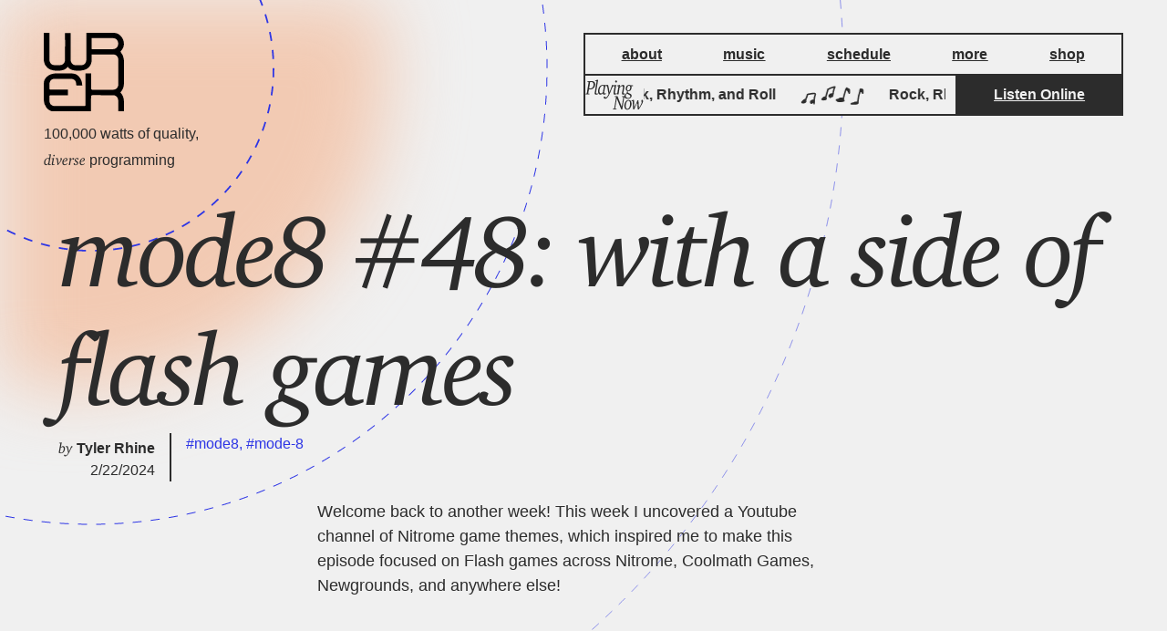

--- FILE ---
content_type: text/html; charset=utf-8
request_url: https://wrek.org/read/mode8-48-with-a-side-of-flash-games
body_size: 23588
content:
<!DOCTYPE html><html lang="en"><head><meta charSet="utf-8"/><link rel="stylesheet" href="/_next/static/css/421343e70a3f3a27.css" data-precedence="next"/><link rel="stylesheet" href="/_next/static/css/bb9f03c7bc3cff1c.css" data-precedence="next"/><meta name="viewport" content="viewport-fit=contain"/><meta name="apple-mobile-web-app-capable" content="yes"/><meta name="theme-color" content="#212121"/><meta name="viewport" content="width=device-width, initial-scale=1"/><script src="/_next/static/chunks/polyfills-c67a75d1b6f99dc8.js" noModule=""></script></head><body class="font-sans"><div><div class="headerDesktop"><svg class="absolute overflow-visible z-[-2] blur-2xl webkitBlurFix"><circle cx="75" cy="75" r="350" fill="#F2CAB3"></circle></svg><svg type="image/svg+xml" class="absolute overflow-visible z-[-1]"><g transform="translate(100,75) rotate(180)"><circle class="" r="200" fill="none" stroke="#2D35E5" stroke-width="1.8" stroke-dasharray="10"></circle><circle class="" r="500" fill="none" stroke="#2D35E5" stroke-width="1" stroke-dasharray="10"></circle><circle class="" r="825" fill="none" stroke="#2D35E5" stroke-width="0.5" stroke-dasharray="10"></circle></g></svg><div class="px-[3rem] py-2"><div class="grid grid-cols-12 mt-5"><div class="col-start-1 col-end-7 flex flex-col"><img src="/wrekfontvector.svg" class="w-[5.5rem] cursor-pointer overflow-hidden z-10"/><p class="pt-2 smallText cursor-default">100,000 watts of quality, <br/> <strong>diverse</strong> programming</p></div><nav class="col-start-7 col-end-13 flex flex-col"><div class="border-2 border-dark flex justify-between px-8 py-0 bg-light underline font-bold"><a href="/about"><p class="navbarlinks ">about</p></a><a href="/music"><p class="navbarlinks ">music</p></a><a href="/schedule"><p class="navbarlinks ">schedule</p></a><a href="/more"><p class="navbarlinks ">more</p></a><a href="https://wrekradio.bigcartel.com/"><p class="navbarlinks ">shop</p></a></div><div class="border-2 border-t-0 border-dark flex flex-row bg-light items-center"><div class="overflow-hidden flex-1 flex pr-1 gap-1"><svg viewBox="0 0 94 49" height="40px" xmlns="http://www.w3.org/2000/svg" role="img"><title>Playing Now</title><path d="m55.213 8.5258h0.6824l-0.4913 3.072c1.0736-1.0026 2.0381-1.76 2.8934-2.272 0.8734-0.53334 1.6741-0.8 2.402-0.8 0.7097 0 1.2647 0.23466 1.6651 0.704 0.4185 0.448 0.6278 1.0667 0.6278 1.856 0 0.4054-0.0364 0.8427-0.1092 1.312-0.0728 0.448-0.1638 0.96-0.273 1.536l-0.928 4.96c-0.0728 0.4694-0.1456 0.8854-0.2184 1.248-0.0546 0.3414-0.0819 0.6294-0.0819 0.864 0 1.0454 0.4732 1.568 1.4194 1.568 0.3822 0 0.8826-0.096 1.5013-0.288v0.896c-1.4194 0.64-2.5112 0.96-3.2755 0.96-1.3284 0-1.9927-0.64-1.9927-1.92 0-0.4053 0.0728-0.9813 0.2184-1.728l1.1738-5.92c0.0909-0.4693 0.1546-0.8746 0.191-1.216 0.0364-0.3413 0.0546-0.6186 0.0546-0.832 0-0.704-0.1183-1.216-0.3548-1.536-0.2184-0.32-0.5914-0.48-1.1192-0.48-0.4549 0-1.0372 0.2134-1.7469 0.64-0.6915 0.4267-1.4558 1.088-2.2929 1.984l-1.6924 10.816h-2.3202l2.2656-13.088-2.2383-0.48v-0.79998l4.0399-1.056z" fill="currentColor"></path><path d="m49.532 1.4218c0.4003 0 0.7461 0.17067 1.0372 0.51201 0.2912 0.34133 0.4368 0.74666 0.4368 1.216 0 0.46934-0.1456 0.87467-0.4368 1.216-0.2911 0.34134-0.6369 0.51201-1.0372 0.51201-0.4004 0-0.7461-0.16-1.0373-0.48-0.2911-0.34134-0.4367-0.75734-0.4367-1.248 0-0.49066 0.1456-0.896 0.4367-1.216 0.2912-0.34134 0.6369-0.51201 1.0373-0.51201z" fill="currentColor"></path><path d="m31.244 8.5258h1.4194c-0.0924 0.22357-0.1904 0.52997-0.2939 0.91921-0.0076 0.0287-0.0153 0.05786-0.023 0.08746-0.2164 0.83311-0.4565 2.0228-0.7203 3.5693l-0.9827 5.664c-0.091 0.5334-0.1638 0.9814-0.2184 1.344-0.0364 0.3627-0.0545 0.6614-0.0545 0.896 0 0.9814 0.4913 1.472 1.4739 1.472 0.1456 0 0.3458-0.032 0.6006-0.096 0.2547-0.064 0.5641-0.1386 0.928-0.224v0.96c-1.5286 0.7467-2.6477 1.12-3.3574 1.12-1.11 0-1.6651-0.8106-1.6651-2.432v-0.128-0.128c-1.4376 1.792-2.7933 2.688-4.0671 2.688-1.1646 0-2.0836-0.4906-2.7569-1.472-0.6733-1.0026-1.01-2.3786-1.01-4.128 0-2.112 0.4732-4.0853 1.4194-5.92 0.6915-1.344 1.5741-2.3786 2.6478-3.104 1.0918-0.72534 2.311-1.088 3.6576-1.088 0.8189 0 1.6378 0.23466 2.4567 0.704l0.5459-0.704zm-2.5385 1.248h-0.1911-0.1911c-1.0554 0-2.0017 0.37338-2.8388 1.12-0.8371 0.7254-1.5013 1.7387-1.9926 3.04-0.4731 1.3014-0.7097 2.8054-0.7097 4.512 0 2.56 0.7916 3.84 2.3748 3.84 1.0372 0 2.1109-0.704 3.2209-2.112l1.4194-8.448-1.0918-1.952z" fill="currentColor"></path><path d="m19.96 0.39783h0.737c-0.091 0.59734-0.1637 1.0667-0.2183 1.408s-0.091 0.56533-0.1092 0.672l-2.7569 16.096c-0.1092 0.64-0.1911 1.1734-0.2457 1.6-0.0364 0.4267-0.0546 0.7574-0.0546 0.992 0 1.0027 0.5004 1.504 1.5013 1.504 0.2366 0 0.5186-0.0426 0.8462-0.128 0.3275-0.1066 0.6915-0.2346 1.0918-0.384v0.992c-0.7825 0.384-1.4831 0.6614-2.1018 0.832-0.6005 0.1707-1.11 0.256-1.5286 0.256-1.3284 0-1.9926-0.7893-1.9926-2.368 0-0.4693 0.1638-1.696 0.4913-3.68l2.6205-15.68-2.4294-0.32v-0.832l4.149-0.96z" fill="currentColor"></path><path d="m3.2818 2.4778h5.8141c0.7461 0 1.4558 0.032 2.1291 0.096 0.6733 0.04267 1.3284 0.20267 1.9653 0.48 0.8007 0.34134 1.4376 0.91734 1.9107 1.728 0.4732 0.81067 0.7097 1.728 0.7097 2.752 0 1.6213-0.3366 3.0614-1.0099 4.32-0.6733 1.2587-1.6378 2.2507-2.8934 2.976-1.2374 0.704-2.7114 1.056-4.422 1.056h-0.737c-0.27296-0.0213-0.59142-0.0426-0.95537-0.064l-1.0372 6.272 0.19107 0.448 1.747 0.192v1.216h-6.4692v-1.216l1.747-0.192 0.43674-0.448 2.9207-17.76-0.30026-0.48-1.747-0.16v-1.216zm4.4766 1.44-1.7197 10.4c0.20017 0.0214 0.39125 0.0427 0.57322 0.064h0.54592c1.9471 0 3.4485-0.5546 4.5039-1.664 1.0737-1.1306 1.6105-2.688 1.6105-4.672 0-1.4507-0.3549-2.5067-1.0646-3.168-0.7097-0.68266-1.8197-1.024-3.3301-1.024-0.18198 0-0.36395 0.01067-0.54593 0.032-0.18197 0-0.37305 0.01067-0.57322 0.032z" fill="currentColor"></path><path d="m77.396 32.568 0.9554 0.064 0.6005 12.608c0.9098-2.0053 1.7924-3.9893 2.6477-5.952s1.6469-3.936 2.3748-5.92l1.6377-0.224c0.1092 2.9653 0.3549 7.1467 0.737 12.544 1.1283-1.7707 2.0655-3.3707 2.8115-4.8 0.7643-1.4293 1.3012-2.6987 1.6105-3.808l-0.5459-3.744c0.3458-0.4907 0.8098-0.736 1.3921-0.736 0.9463 0 1.4194 0.608 1.4194 1.824 0 1.1947-0.6096 2.9013-1.8288 5.12-1.2011 2.2187-2.9298 5.0667-5.1863 8.544h-1.5832l-0.6551-11.168c-0.3458 0.9173-0.9554 2.3147-1.8289 4.192-0.8552 1.856-1.9835 4.1813-3.3847 6.976h-1.7742l0.2183-0.704-0.737-12.672-2.0199-0.288v-0.768l3.1391-1.088z" fill="currentColor"></path><path d="m69.809 32.632c1.4194 0 2.5477 0.5654 3.3848 1.696 0.837 1.1094 1.2556 2.6347 1.2556 4.576 0 1.2587-0.1911 2.4854-0.5732 3.68-0.3822 1.1734-0.9281 2.24-1.6378 3.2-1.2738 1.728-2.8752 2.592-4.8041 2.592-1.4012 0-2.5295-0.544-3.3848-1.632-0.8371-1.1093-1.2556-2.592-1.2556-4.448 0-1.3013 0.1911-2.56 0.5732-3.776 0.4004-1.2373 0.9372-2.3146 1.6105-3.232 1.3466-1.7706 2.9571-2.656 4.8314-2.656zm-0.3548 1.248c-0.7825 0-1.5013 0.3627-2.1564 1.088-0.6551 0.704-1.1829 1.696-1.5832 2.976-0.4003 1.2587-0.6005 2.72-0.6005 4.384 0 1.536 0.2366 2.7094 0.7097 3.52 0.4731 0.8107 1.1191 1.216 1.938 1.216 0.7825 0 1.5013-0.352 2.1564-1.056 0.6551-0.7253 1.1828-1.7173 1.5832-2.976 0.4185-1.2586 0.6278-2.6986 0.6278-4.32 0-1.5786-0.2366-2.7733-0.7097-3.584-0.4731-0.832-1.1282-1.248-1.9653-1.248z" fill="currentColor"></path><path d="m73 9.2938h3.9034v1.376h-2.8115c0.2366 0.704 0.3548 1.408 0.3548 2.112 0 1.1734-0.2456 2.2187-0.737 3.136-0.4731 0.896-1.11 1.6107-1.9107 2.144-0.7825 0.512-1.6469 0.768-2.5931 0.768h-0.1911c-0.1092 0-0.2548-0.0106-0.4367-0.032-0.2366 0.5334-0.3549 1.0987-0.3549 1.696v0.192l4.3401 2.304c1.4194 0.768 2.1291 1.824 2.1291 3.168 0 0.7894-0.2912 1.5467-0.8735 2.272-0.5641 0.7254-1.3466 1.3227-2.3475 1.792-0.9826 0.4694-2.1018 0.704-3.3574 0.704-1.6014 0-2.8661-0.3946-3.7942-1.184-0.5718-0.4826-0.9639-1.0664-1.1764-1.7513l-0.4484 0.481-3.1937 19.616h-1.5832l-7.1789-17.792-2.6477 15.936 0.3003 0.448 1.7469 0.192v1.216h-5.7595v-1.216l1.747-0.192 0.4367-0.448 2.9207-17.76-0.273-0.48-1.7742-0.16v-1.216h4.6949v0.8l6.5238 16.224 2.5113-15.168-0.273-0.48-1.7469-0.16v-1.216h3.8088c0.0105-1.0002 0.3106-1.8461 0.9005-2.5377 0.6005-0.6826 1.5104-1.3013 2.7296-1.856-0.0182-0.1066-0.0273-0.2026-0.0273-0.288v-0.256c0-1.0026 0.364-2.0373 1.0919-3.104-0.8189-0.384-1.4467-0.9066-1.8835-1.568-0.4185-0.6826-0.6278-1.4506-0.6278-2.304 0-1.1733 0.2366-2.2186 0.7097-3.136 0.4732-0.9386 1.1101-1.6853 1.9108-2.24 0.8189-0.55467 1.7196-0.832 2.7023-0.832 0.4367 0 0.8644 0.07466 1.2829 0.224 0.4186 0.128 0.8371 0.31999 1.2556 0.57599zm-1.201 1.152c0.3276 0.4907 0.4913 1.2054 0.4913 2.144 0 0.96-0.1546 1.8347-0.464 2.624-0.3094 0.768-0.7097 1.3867-1.201 1.856-0.4732 0.448-0.9736 0.672-1.5013 0.672-0.5641 0-1.01-0.2346-1.3375-0.704-0.3276-0.4693-0.4914-1.1306-0.4914-1.984 0-1.0026 0.1456-1.9093 0.4368-2.72 0.3093-0.8106 0.7006-1.4506 1.1737-1.92 0.4913-0.49063 1.0009-0.73596 1.5286-0.73596 0.5823 0 1.0372 0.256 1.3648 0.76796zm-6.7149 15.584c0-1.664 0.8371-2.72 2.5113-3.168l3.4666 1.888c1.0191 0.5334 1.5286 1.216 1.5286 2.048 0 0.7254-0.3458 1.3654-1.0373 1.92-0.6733 0.576-1.6013 0.864-2.7842 0.864-1.0918 0-1.9835-0.3413-2.675-1.024-0.6733-0.6613-1.01-1.504-1.01-2.528z" clip-rule="evenodd" fill="currentColor" fill-rule="evenodd"></path><path d="m49.696 8.5258h-0.7097l-3.1236 0.79174-2.0521-0.79173h-0.5186c-0.8553 2.3467-1.6378 4.5334-2.3475 6.56-0.7097 2.0267-1.3557 3.8934-1.938 5.6l-0.9008-5.408c-0.2547-1.5573-0.4822-2.8373-0.6824-3.84-0.1819-1.024-0.4276-1.7813-0.737-2.272-0.2911-0.512-0.7279-0.768-1.3102-0.768h-0.1911c-0.0545 0-0.1091 0.01066-0.1637 0.032l-2.6521 1.0152c-0.0076 0.0287-0.0153 0.05786-0.023 0.08746v0.62531l2.3202 0.224c0.4913 0.7467 0.8553 1.856 1.0919 3.328l1.6923 9.632 0.0819-0.064c-0.8007 1.8134-1.5923 3.1894-2.3747 4.128-0.7643 0.9387-1.565 1.44-2.4021 1.504l-1.6105-1.888c-0.4549 0.0854-0.8098 0.288-1.0645 0.608-0.273 0.3414-0.4095 0.7254-0.4095 1.152 0 0.576 0.2184 1.0667 0.6551 1.472 0.4186 0.4267 0.9645 0.64 1.6378 0.64 2.3293 0 4.7495-2.6773 7.2608-8.032 0.7643-1.6 1.4194-3.136 1.9653-4.608 0.5459-1.4933 1.0828-2.8586 1.6105-4.096 0.5277-1.2373 1.1191-2.2933 1.7742-3.168l0.7596-0.5237 1.8229 0.3957-1.6105 9.536c-0.1091 0.704-0.1637 1.2587-0.1637 1.664 0 1.408 0.5823 2.112 1.7469 2.112 1.0373 0 2.3202-0.3733 3.8488-1.12v-0.992c-0.8371 0.32-1.5104 0.48-2.0199 0.48-0.8735 0-1.3103-0.416-1.3103-1.248 0-0.192 0.0273-0.4587 0.0819-0.8l1.9654-11.968z" fill="currentColor"></path></svg><p class="px-2 underline ">connecting...<a href="player">Go To Player</a></p></div><a class="bg-dark text-light hover:text-dark hover:bg-light border-l-2 border-dark " href="/player"><p class="px-8 font-bold underline py-0 flex-none ">Listen Online</p></a></div></nav></div></div></div><div class="headerMobile"><div class="bg-[rgba(0,0,0,0.9)] backdrop-blur absolute inset-[0px] z-[100] transition-all menu "><div class="w-full h-full overflow-auto"><div class="flex flex-col items-end py-2"><button type="button" class="text-light flex active:bg-light active:text-dark gap-2 px-1 py-0"><p class="font-bold">close</p><svg fill="none" viewBox="0 0 21 20" width="1.3em" xmlns="http://www.w3.org/2000/svg"><path d="m1.3252 0.93005 18.381 18.26" stroke="currentColor" stroke-width="2"></path><path d="m1.3252 19.07 18.381-18.26" stroke="currentColor" stroke-width="2"></path></svg></button></div><div class="ml-10 flex flex-col justify-center items-start  overflow-auto"><a href="/about"><div class="mobilenavbarlinks">about</div></a><a href="/music"><div class="mobilenavbarlinks">music</div></a><a href="/schedule"><div class="mobilenavbarlinks">schedule</div></a><a href="/player"><div class="mobilenavbarlinks">player</div></a><a href="/more"><div class="mobilenavbarlinks">more</div></a><a href="https://wrekradio.bigcartel.com/"><div class="mobilenavbarlinks">shop</div></a></div></div></div><svg class="absolute overflow-visible z-[-2] blur-2xl webkitBlurFix"><circle cx="75" cy="75" r="150" fill="#F2CAB3"></circle></svg><svg type="image/svg+xml" class="absolute overflow-visible z-[-1]"><g transform="translate(0,0) rotate(180)"><circle class="" r="200" fill="none" stroke="#2D35E5" stroke-width="1.4" stroke-dasharray="10"></circle><circle class="" r="500" fill="none" stroke="#2D35E5" stroke-width="1" stroke-dasharray="10"></circle><circle class="" r="825" fill="none" stroke="#2D35E5" stroke-width="0.5" stroke-dasharray="10"></circle></g></svg><div class="px-[1rem] py-[1rem] flex justify-between items-center w-full designTemp"><div class="flex gap-1"><img src="/wrekfontvector.svg" class="w-[2rem] cursor-pointer overflow-hidden z-10"/><a class="hover:text-light hover:bg-dark border-2 border-dark bg-light " href="/player"><p class="px-2 font-bold underline py-[0.3rem] flex-none  ">Listen Online</p></a></div><button type="button" class=" flex bg-light active:bg-dark active:text-light gap-2 px-1 py-0"><p class="font-bold">menu</p><svg fill="none" width="1.2em" viewBox="0 0 20 20" xmlns="http://www.w3.org/2000/svg"><path d="m18.298 0v20" stroke="currentColor" stroke-width="2"></path><path d="m10 0v20" stroke="currentColor" stroke-width="2"></path><path d="m1.7022 0v20" stroke="currentColor" stroke-width="2"></path></svg></button></div></div></div><div class="appWrapper"><article class="w-full md:-mt-4"><div class="gap-4"><header class=" style_articleHeader__vwO8e mx-auto max-w-6xl mb-3"><h1><strong>mode8 #48: with a side of flash games</strong></h1><div class="md:flex my-4 items-start"><div class="whitespace-nowrap md:text-end pr-3 md:border-r-2 border-dark "><p class="bold"><strong>by </strong>Tyler Rhine</p><p class="">2/22/2024</p></div><p class="md:pl-3"><a class="link" href="">#mode8<!-- -->, </a><a class="link" href="/shows/mode-8">#mode-8</a></p></div></header><div class="style_articleText__EYZuI mx-auto  max-w-prose"><p>Welcome back to another week! This week I uncovered a Youtube channel of Nitrome game themes, which inspired me to make this episode focused on Flash games across Nitrome, Coolmath Games, Newgrounds, and anywhere else!</p>
<!--kg-card-begin: html-->
<iframe width="560" height="315" src="https://www.youtube.com/embed/ptInGiWIsxc?si=QlEWmN-jCAkdBx4j" title="YouTube video player" frameborder="0" allow="accelerometer; autoplay; clipboard-write; encrypted-media; gyroscope; picture-in-picture; web-share" referrerpolicy="strict-origin-when-cross-origin" allowfullscreen>
</iframe>
Youtube Playlist!
<!--kg-card-end: html-->
<p>The Fruitless Quests of Nabiu – MyNewSoundtrack (TerminalMontage animation)<br>Level Theme // Avalanche <br>Hole in One 2 // Rhythm Heaven Fever<br>Menu Theme // Canary <br>Main Theme // Earn To Die (2011) <br>OK // Rhythm Heaven Fever<br>Level Theme // Ice Breaker<br>Steamlands Battle: Remastered // Steamlands – Zame remix<br>Meteor Herd (Genesis remix) // Sonic Adventure 2 – MylesDeGreat remix<br>NONO DOME // FIXETALE – by Lognes<br>Order Station // Papa's Freezeria<br>Theme // Run 2<br>Theme // The World's Hardest Game<br>Chaoz Fantasy – ParagonX9<br>Milky Ways – Bossfight<br>The Race Around The World – Waterflame<br>Red River Boy – Michael Kohler</p></div></div></article><section class="border mt-[10vw] bold style_fillWidth__e79c0"></section><section class="overflow-x-scroll overflow-y-visible style_fillWidth__e79c0 flex"><div class="inline-flex gap-x-1 m-auto overflow-y-visible"><a href="/read/oontz-oontz-9-this-one-is-for-my-weird-girls"><div class="styles_articlePreview__Tvjhs"><div><svg class="overflow-visible styles_articlePreviewSVG__DMHth"><g transform="scale(0.8) translate(-5,-5)"><path d="M160.05,2.36l18,82.93L230.25,18.38l-19.76,82.53,76.06-37.63-53.61, 65.78,84.86-.9-76.85,36.01,76.85,36.01-84.86-.9,53.61,65.78-76.06-37.63,19.76,82.53-52.2-66.91-18, 82.93-18-82.93-52.2,66.91,19.76-82.53-76.06,37.63,53.61-65.78-84.86,.9,76.85-36.01L2.3,128.16l84.86, .9L33.54,63.28l76.06,37.63L89.84,18.38l52.2,66.91L160.05,2.36Z"></path></g><g transform="translate(225,100)"></g></svg><div class="styles_articlePreviewContent__Qh9Hi"><h1 class="font-serif italic text-5 py-0 px-1">Oontz Oontz #9 - THIS ONE IS FOR MY WEIRD GIRLS</h1><p class="h-[100px] whitespace-wrap text-ellipsis break-all px-1 my-0">Hiii Oontzers,

Here&#x27;s the playlist from this week&#x27;s Oontz Oontz:

Welcome to My Island - Caroline Polachek

stranger danger! - Hemlocke Spr...</p><div class=" px-1 my-0"><p><strong>DJ</strong> <b>Nova Ward</b></p><p></p></div></div></div></div></a><a href="/read/playlist-for-lost-in-the-stacks-jan-9-2026-fresh-start-episode-668-2"><div class="styles_articlePreview__Tvjhs"><div><svg class="overflow-visible styles_articlePreviewSVG__DMHth"><g transform="scale(0.8) translate(-5,-5)"><path d="M26.44,109.65c413.03,75.01,45.14,329.81,120.15-83.22-75.01,413.03-329.81,45.14,83.22,120.15-413.03-75.01-45.14-329.81-120.15,83.22C184.66-183.22,439.47,184.66,26.44,109.65Z"></path></g><g transform="translate(225,100)"></g></svg><div class="styles_articlePreviewContent__Qh9Hi"><h1 class="font-serif italic text-5 py-0 px-1">Playlist for Lost in the Stacks, Jan 16, 2026 (&quot;Scholarship in Place&quot;), Episode 669</h1><p class="h-[100px] whitespace-wrap text-ellipsis break-all px-1 my-0">Hear the show at http://traffic.libsyn.com/lostinthestacks/LITS_Episode_669.mp3

“Stand” by R.E.M.

Interview with Dr. Yanni Loukissas, asso...</p><div class=" px-1 my-0"><p><strong>DJ</strong> <b>Charlie Bennett</b></p><p></p></div></div></div></div></a><a href="/read/54-46-playlist-1-15-2026"><div class="styles_articlePreview__Tvjhs"><div><svg class="overflow-visible styles_articlePreviewSVG__DMHth"><g transform="scale(0.8) translate(-5,-5)"><path d="M73.45,.23c50.35,98.51,127.81,123.57,226.32,73.23-98.51,50.35-123.57,127.81-73.23,226.32C176.2,201.27,98.74,176.2,.23,226.55,98.74,176.2,123.8,98.74,73.45,.23Z"></path></g><g transform="translate(225,100)"></g></svg><div class="styles_articlePreviewContent__Qh9Hi"><h1 class="font-serif italic text-5 py-0 px-1">54-46 Playlist 1/15/2026</h1><p class="h-[100px] whitespace-wrap text-ellipsis break-all px-1 my-0">Mustard Plug - Lolita
Tokyo Ska Paradise Orchestra (ft Fumio Ito) - Pride Of Lions
The Ska Vengers - Frank Brazil
Natti Love Joys - Brand Ne...</p><div class=" px-1 my-0"><p><strong>DJ</strong> <b>Danq</b></p><p></p></div></div></div></div></a><a href="/read/new-forces-1-15-26"><div class="styles_articlePreview__Tvjhs"><div><svg class="overflow-visible styles_articlePreviewSVG__DMHth"><g transform="scale(0.8) translate(-5,-5)"><path d="M160.05,2.36l18,82.93L230.25,18.38l-19.76,82.53,76.06-37.63-53.61, 65.78,84.86-.9-76.85,36.01,76.85,36.01-84.86-.9,53.61,65.78-76.06-37.63,19.76,82.53-52.2-66.91-18, 82.93-18-82.93-52.2,66.91,19.76-82.53-76.06,37.63,53.61-65.78-84.86,.9,76.85-36.01L2.3,128.16l84.86, .9L33.54,63.28l76.06,37.63L89.84,18.38l52.2,66.91L160.05,2.36Z"></path></g><g transform="translate(225,100)"></g></svg><div class="styles_articlePreviewContent__Qh9Hi"><h1 class="font-serif italic text-5 py-0 px-1">new forces 1/15/26</h1><p class="h-[100px] whitespace-wrap text-ellipsis break-all px-1 my-0">Tribute Episode to Matt Kwasniewski-Kelvin.</p><div class=" px-1 my-0"><p><strong>DJ</strong> <b>Devin Bourgeois</b></p><p></p></div></div></div></div></a><a href="/read/messy-life-4"><div class="styles_articlePreview__Tvjhs"><div><svg class="overflow-visible styles_articlePreviewSVG__DMHth"><g transform="scale(0.8) translate(-5,-5)"><path d="M26.44,109.65c413.03,75.01,45.14,329.81,120.15-83.22-75.01,413.03-329.81,45.14,83.22,120.15-413.03-75.01-45.14-329.81-120.15,83.22C184.66-183.22,439.47,184.66,26.44,109.65Z"></path></g><g transform="translate(225,100)"></g></svg><div class="styles_articlePreviewContent__Qh9Hi"><h1 class="font-serif italic text-5 py-0 px-1">Messy Life 01/15/26</h1><p class="h-[100px] whitespace-wrap text-ellipsis break-all px-1 my-0">its cold outside and im feeling quite emotional...</p><div class=" px-1 my-0"><p><strong>DJ</strong> <b>Oscar Teniente</b></p><p></p></div></div></div></div></a><a href="/read/girl-rock-1-13-26"><div class="styles_articlePreview__Tvjhs"><div><svg class="overflow-visible styles_articlePreviewSVG__DMHth"><g transform="scale(0.8) translate(-5,-5)"><path d="M160.05,2.36l18,82.93L230.25,18.38l-19.76,82.53,76.06-37.63-53.61, 65.78,84.86-.9-76.85,36.01,76.85,36.01-84.86-.9,53.61,65.78-76.06-37.63,19.76,82.53-52.2-66.91-18, 82.93-18-82.93-52.2,66.91,19.76-82.53-76.06,37.63,53.61-65.78-84.86,.9,76.85-36.01L2.3,128.16l84.86, .9L33.54,63.28l76.06,37.63L89.84,18.38l52.2,66.91L160.05,2.36Z"></path></g><g transform="translate(225,100)"></g></svg><div class="styles_articlePreviewContent__Qh9Hi"><h1 class="font-serif italic text-5 py-0 px-1">girl rock! 1/13/26</h1><p class="h-[100px] whitespace-wrap text-ellipsis break-all px-1 my-0">girl rock is BACK for 2026... listen to the tunes that are inspiring our new year</p><div class=" px-1 my-0"><p><strong>DJ</strong> <b>Ava Freeland</b></p><p></p></div></div></div></div></a><a href="/read/meltdown-1-12-26-nick-drake"><div class="styles_articlePreview__Tvjhs"><div><svg class="overflow-visible styles_articlePreviewSVG__DMHth"><g transform="scale(0.8) translate(-5,-5)"><path d="M73.45,.23c50.35,98.51,127.81,123.57,226.32,73.23-98.51,50.35-123.57,127.81-73.23,226.32C176.2,201.27,98.74,176.2,.23,226.55,98.74,176.2,123.8,98.74,73.45,.23Z"></path></g><g transform="translate(225,100)"></g></svg><div class="styles_articlePreviewContent__Qh9Hi"><h1 class="font-serif italic text-5 py-0 px-1">MELTDOWN 1/12/26: NICK DRAKE</h1><p class="h-[100px] whitespace-wrap text-ellipsis break-all px-1 my-0">thanks for being blueprint nick</p><div class=" px-1 my-0"><p><strong>DJ</strong> <b>Nick Owens</b></p><p></p></div></div></div></div></a><a href="/read/playlist-for-lost-in-the-stacks-jan-9-2026-fresh-start-episode-668"><div class="styles_articlePreview__Tvjhs"><div><svg class="overflow-visible styles_articlePreviewSVG__DMHth"><g transform="scale(0.8) translate(-5,-5)"><path d="M73.45,.23c50.35,98.51,127.81,123.57,226.32,73.23-98.51,50.35-123.57,127.81-73.23,226.32C176.2,201.27,98.74,176.2,.23,226.55,98.74,176.2,123.8,98.74,73.45,.23Z"></path></g><g transform="translate(225,100)"></g></svg><div class="styles_articlePreviewContent__Qh9Hi"><h1 class="font-serif italic text-5 py-0 px-1">Playlist for Lost in the Stacks, Jan 9, 2026 (&quot;Fresh Start&quot;), Episode 668</h1><p class="h-[100px] whitespace-wrap text-ellipsis break-all px-1 my-0">Hear the show at http://traffic.libsyn.com/lostinthestacks/LITS_Episode_668.mp3

&quot;Feeling Good&quot; by Nina Simone

Lost in the Stacks hosts dis...</p><div class=" px-1 my-0"><p><strong>DJ</strong> <b>Fred Rascoe</b></p><p></p></div></div></div></div></a></div></section></div><footer class=" bg-dark text-light grid grid-cols-2 lg:grid-cols-6 px-1 md:px-9 py-6 gap-x-4  gap-y-4 md:gap-y-9"><div class="col-span-2 lg:max-w-[50vw] md:max-w-[80%] mb-6"><svg viewBox="0 0 465 214" xmlns="http://www.w3.org/2000/svg" aria-hidden="true"><path d="m278.52 65.523h2.496l-10.272 57.504c-0.384 2.112-0.576 3.84-0.576 5.184 0 2.688 1.408 4.032 4.224 4.032 1.152 0 3.232-0.352 6.24-1.056v2.88c-2.624 0.96-4.928 1.664-6.912 2.112s-3.616 0.672-4.896 0.672c-4.288 0-6.432-2.272-6.432-6.816v-0.96c0-0.32 0.032-0.64 0.096-0.96-4.672 5.952-9.664 8.928-14.976 8.928-3.84 0-6.912-1.504-9.216-4.512-2.24-3.008-3.36-7.232-3.36-12.672 0-6.592 1.568-12.384 4.704-17.376 2.624-4.0958 5.888-7.2638 9.792-9.5038 3.904-2.304 7.84-3.456 11.808-3.456 2.688 0 5.248 0.544 7.68 1.632l3.36-19.2-8.448-0.96v-2.688l14.688-2.784zm-15.552 28.032c-0.448-0.064-0.864-0.128-1.248-0.192s-0.736-0.096-1.056-0.096c-2.88 0-5.696 1.088-8.448 3.264s-5.024 5.2478-6.816 9.2158-2.688 8.64-2.688 14.016c0 3.776 0.736 6.688 2.208 8.736 1.536 2.048 3.552 3.072 6.048 3.072 1.792 0 3.744-0.672 5.856-2.016s4.256-3.392 6.432-6.144l4.32-24.384-4.608-5.472z" fill="currentColor"></path><path d="m295.75 68.595c1.408 0 2.624 0.512 3.648 1.536s1.536 2.24 1.536 3.648-0.512 2.624-1.536 3.648-2.24 1.536-3.648 1.536-2.624-0.48-3.648-1.44c-1.024-1.024-1.536-2.272-1.536-3.744s0.512-2.688 1.536-3.648c1.024-1.024 2.24-1.536 3.648-1.536zm-1.92 21.312h2.496l-6.912 35.904c-0.192 1.024-0.288 1.824-0.288 2.4 0 2.496 1.536 3.744 4.608 3.744 1.792 0 4.16-0.48 7.104-1.44v2.976c-5.376 2.24-9.888 3.36-13.536 3.36-4.096 0-6.144-2.112-6.144-6.336 0-1.216 0.192-2.88 0.576-4.992l5.664-28.608-7.776-1.44v-2.496l14.208-3.072z" fill="currentColor"></path><path d="m306.22 89.715h0.096 0.096c2.752 0 4.544 0.896 5.376 2.688 0.896 1.728 1.536 4.512 1.92 8.3518l2.496 26.304c3.648-4.672 6.688-8.96 9.12-12.864 2.496-3.904 4.352-7.52 5.568-10.848l-1.824-11.712c1.6-1.28 3.2-1.92 4.8-1.92 3.392 0 5.088 1.824 5.088 5.472 0 3.328-2.144 8.4798-6.432 15.456-4.288 6.912-10.912 15.424-19.872 25.536h-4.608c0.512-0.896 0.864-1.856 1.056-2.88 0.192-1.088 0.288-2.208 0.288-3.36 0-0.576-0.032-1.152-0.096-1.728 0-0.576-0.032-1.152-0.096-1.728l-2.4-22.464c-0.256-2.24-0.608-4.0318-1.056-5.3758-0.384-1.344-0.992-2.272-1.824-2.784l-7.392-0.576v-2.4l9.696-3.168z" fill="currentColor"></path><path d="m344.73 111.6c6.016-0.32 10.656-1.728 13.92-4.224s4.896-5.248 4.896-8.2558c0-1.472-0.48-2.688-1.44-3.648-0.96-1.024-2.144-1.536-3.552-1.536-2.752 0-5.408 1.504-7.968 4.512-2.496 2.9438-4.448 7.3278-5.856 13.152zm-0.48 3.264c-0.192 1.344-0.288 2.816-0.288 4.416 0 3.904 0.896 6.976 2.688 9.216 1.792 2.176 4.224 3.264 7.296 3.264 4.608 0 9.728-2.624 15.36-7.872v4.512c-5.952 5.76-12.16 8.64-18.624 8.64-4.48 0-8.032-1.504-10.656-4.512-2.56-3.072-3.84-7.392-3.84-12.96 0-4.032 0.736-7.968 2.208-11.808 1.536-3.84 3.648-7.168 6.336-9.9838 2.432-2.56 5.088-4.512 7.968-5.856s5.504-2.016 7.872-2.016c3.008 0 5.408 0.864 7.2 2.592s2.688 4.032 2.688 6.912c0 4.0958-2.24 7.5518-6.72 10.368-4.416 2.816-10.912 4.512-19.488 5.088z" fill="currentColor"></path><path d="m385.13 89.907h1.92l-3.072 13.152c3.072-4.3518 6.08-7.6158 9.024-9.7918 3.008-2.24 5.696-3.36 8.064-3.36 1.664 0 2.976 0.48 3.936 1.44 0.96 0.896 1.44 2.08 1.44 3.552 0 1.792-0.576 3.296-1.728 4.512-1.152 1.1518-2.72 1.7278-4.704 1.7278h-0.384-0.288l-2.496-5.1838c-3.136 1.216-5.632 2.624-7.488 4.2238-1.856 1.6-3.296 3.52-4.32 5.76-0.96 2.176-1.696 4.736-2.208 7.68l-3.936 22.56h-8.064l7.968-39.264-7.872-1.44v-2.4l14.208-3.168z" fill="currentColor"></path><path d="m425.3 100.76-4.032-5.5678c-0.896-0.64-1.888-0.96-2.976-0.96-1.92 0-3.52 0.608-4.8 1.824s-1.92 2.752-1.92 4.6078c0 1.728 0.64 3.232 1.92 4.512 1.28 1.216 3.04 2.688 5.28 4.416 1.92 1.472 3.616 2.816 5.088 4.032 1.472 1.152 2.592 2.4 3.36 3.744 0.832 1.344 1.248 2.976 1.248 4.896 0 2.752-0.736 5.248-2.208 7.488s-3.52 4.032-6.144 5.376c-2.624 1.28-5.696 1.92-9.216 1.92-4.032 0-7.168-0.768-9.408-2.304-2.24-1.6-3.36-3.648-3.36-6.144 0-1.472 0.48-2.656 1.44-3.552 0.896-0.896 2.08-1.344 3.552-1.344 1.216 0 2.592 0.576 4.128 1.728l-1.728 4.8c1.536 2.24 3.84 3.36 6.912 3.36 2.752 0 4.896-0.704 6.432-2.112 1.536-1.472 2.304-3.488 2.304-6.048 0-1.856-0.608-3.424-1.824-4.704-1.152-1.28-2.752-2.688-4.8-4.224-2.752-2.048-4.96-3.904-6.624-5.568s-2.496-3.84-2.496-6.528c0-2.624 0.736-5.0238 2.208-7.1998 1.472-2.24 3.456-4 5.952-5.28 2.496-1.344 5.28-2.016 8.352-2.016 2.752 0 4.928 0.576 6.528 1.728s2.4 2.56 2.4 4.224c0 1.344-0.48 2.464-1.44 3.36-0.96 0.8958-2.336 1.4078-4.128 1.5358z" fill="currentColor"></path><path d="m439.04 111.6c6.016-0.32 10.656-1.728 13.92-4.224s4.896-5.248 4.896-8.2558c0-1.472-0.48-2.688-1.44-3.648-0.96-1.024-2.144-1.536-3.552-1.536-2.752 0-5.408 1.504-7.968 4.512-2.496 2.9438-4.448 7.3278-5.856 13.152zm-0.48 3.264c-0.192 1.344-0.288 2.816-0.288 4.416 0 3.904 0.896 6.976 2.688 9.216 1.792 2.176 4.224 3.264 7.296 3.264 4.608 0 9.728-2.624 15.36-7.872v4.512c-5.952 5.76-12.16 8.64-18.624 8.64-4.48 0-8.032-1.504-10.656-4.512-2.56-3.072-3.84-7.392-3.84-12.96 0-4.032 0.736-7.968 2.208-11.808 1.536-3.84 3.648-7.168 6.336-9.9838 2.432-2.56 5.088-4.512 7.968-5.856s5.504-2.016 7.872-2.016c3.008 0 5.408 0.864 7.2 2.592s2.688 4.032 2.688 6.912c0 4.0958-2.24 7.5518-6.72 10.368-4.416 2.816-10.912 4.512-19.488 5.088z" fill="currentColor"></path><path d="m145.34 212.18v-49.781h7.547v6.984c1.563-2.437 3.641-4.39 6.235-5.859 2.593-1.5 5.547-2.25 8.859-2.25 3.688 0 6.703 0.766 9.047 2.297 2.375 1.531 4.047 3.672 5.016 6.422 3.937-5.813 9.062-8.719 15.375-8.719 4.937 0 8.734 1.375 11.39 4.125 2.656 2.719 3.985 6.922 3.985 12.609v34.172h-8.391v-31.359c0-3.375-0.281-5.797-0.844-7.266-0.531-1.5-1.515-2.703-2.953-3.609-1.437-0.906-3.125-1.36-5.062-1.36-3.5 0-6.407 1.172-8.719 3.516-2.313 2.313-3.469 6.031-3.469 11.156v28.922h-8.437v-32.344c0-3.75-0.688-6.562-2.063-8.437s-3.625-2.813-6.75-2.813c-2.375 0-4.578 0.625-6.609 1.875-2 1.25-3.453 3.079-4.36 5.485-0.906 2.406-1.359 5.875-1.359 10.406v25.828h-8.438z" fill="currentColor"></path><path d="m251.22 212.18v-7.312c-3.875 5.625-9.14 8.437-15.797 8.437-2.937 0-5.687-0.562-8.25-1.687-2.531-1.125-4.422-2.532-5.672-4.219-1.218-1.719-2.078-3.813-2.578-6.281-0.343-1.657-0.515-4.282-0.515-7.875v-30.844h8.437v27.609c0 4.407 0.172 7.375 0.516 8.907 0.531 2.218 1.656 3.968 3.375 5.25 1.719 1.25 3.844 1.875 6.375 1.875s4.906-0.641 7.125-1.922c2.219-1.313 3.781-3.078 4.687-5.297 0.938-2.25 1.407-5.5 1.407-9.75v-26.672h8.437v49.781h-7.547z" fill="currentColor"></path><path d="m261.94 197.32 8.343-1.313c0.469 3.344 1.766 5.907 3.891 7.688 2.156 1.781 5.156 2.672 9 2.672 3.875 0 6.75-0.782 8.625-2.344 1.875-1.594 2.813-3.453 2.813-5.578 0-1.906-0.829-3.406-2.485-4.5-1.156-0.75-4.031-1.703-8.625-2.86-6.187-1.562-10.484-2.906-12.89-4.031-2.375-1.156-4.188-2.734-5.438-4.734-1.219-2.031-1.828-4.266-1.828-6.703 0-2.219 0.5-4.266 1.5-6.141 1.031-1.906 2.422-3.484 4.172-4.734 1.312-0.969 3.094-1.782 5.344-2.438 2.281-0.687 4.718-1.031 7.312-1.031 3.906 0 7.328 0.562 10.266 1.687 2.968 1.125 5.156 2.657 6.562 4.594 1.406 1.906 2.375 4.469 2.906 7.688l-8.25 1.125c-0.375-2.563-1.468-4.563-3.281-6-1.781-1.438-4.312-2.157-7.594-2.157-3.875 0-6.64 0.641-8.296 1.922-1.657 1.282-2.485 2.782-2.485 4.5 0 1.094 0.344 2.078 1.031 2.953 0.688 0.907 1.766 1.657 3.235 2.25 0.844 0.313 3.328 1.032 7.453 2.157 5.969 1.593 10.125 2.906 12.469 3.937 2.375 1 4.234 2.469 5.578 4.406 1.344 1.938 2.015 4.344 2.015 7.219 0 2.813-0.828 5.469-2.484 7.969-1.625 2.469-3.984 4.391-7.078 5.766-3.094 1.343-6.594 2.015-10.5 2.015-6.469 0-11.406-1.344-14.813-4.031-3.375-2.688-5.531-6.672-6.468-11.953z" fill="currentColor"></path><path d="m306.64 153.16v-9.704h8.437v9.704h-8.437zm0 59.015v-49.781h8.437v49.781h-8.437z" fill="currentColor"></path><path d="m353.73 193.94 8.297 1.078c-0.906 5.719-3.234 10.203-6.984 13.453-3.719 3.219-8.297 4.828-13.735 4.828-6.812 0-12.297-2.219-16.453-6.656-4.125-4.469-6.187-10.859-6.187-19.172 0-5.375 0.89-10.078 2.671-14.109 1.782-4.032 4.485-7.047 8.11-9.047 3.656-2.031 7.625-3.047 11.906-3.047 5.406 0 9.828 1.375 13.266 4.125 3.437 2.719 5.64 6.594 6.609 11.625l-8.203 1.266c-0.781-3.344-2.172-5.86-4.172-7.547-1.969-1.688-4.359-2.532-7.172-2.532-4.25 0-7.703 1.532-10.359 4.594-2.656 3.031-3.985 7.844-3.985 14.438 0 6.687 1.282 11.547 3.844 14.578 2.563 3.031 5.906 4.547 10.031 4.547 3.313 0 6.079-1.016 8.297-3.047 2.219-2.031 3.625-5.156 4.219-9.375z" fill="currentColor"></path><path d="m35.08 88.257v-24.375c-1.3125 1.8438-3.1563 3.375-5.5313 4.5938-2.3437 1.2187-4.8437 1.8281-7.5 1.8281-5.9062 0-11-2.3594-15.281-7.0781-4.25-4.7188-6.375-11.188-6.375-19.406 0-5 0.85937-9.4844 2.5781-13.453 1.75-3.9688 4.2656-6.9688 7.5469-9 3.3125-2.0625 6.9375-3.0938 10.875-3.0938 6.1562 0 11 2.5938 14.531 7.7813v-6.6563h7.5938v68.859h-8.4375zm-26.016-44.109c0 6.4063 1.3438 11.219 4.0312 14.438 2.6875 3.1875 5.9063 4.7813 9.6563 4.7813 3.5937 0 6.6875-1.5156 9.2812-4.5469 2.5938-3.0625 3.8906-7.7031 3.8906-13.922 0-6.625-1.375-11.609-4.125-14.953-2.7187-3.3437-5.9218-5.0156-9.6093-5.0156-3.6563 0-6.7657 1.5625-9.3282 4.6875-2.5312 3.0937-3.7968 7.9375-3.7968 14.531z" fill="currentColor"></path><path d="m82.688 69.179v-7.3125c-3.875 5.625-9.1406 8.4375-15.797 8.4375-2.9375 0-5.6875-0.5625-8.25-1.6875-2.5312-1.125-4.4218-2.5313-5.6718-4.2188-1.2188-1.7187-2.0782-3.8125-2.5782-6.2812-0.3437-1.6563-0.5156-4.2813-0.5156-7.875v-30.844h8.4375v27.609c0 4.4063 0.1719 7.375 0.5156 8.9063 0.5313 2.2187 1.6563 3.9687 3.375 5.25 1.7188 1.25 3.8438 1.875 6.375 1.875 2.5313 0 4.9063-0.6407 7.125-1.9219 2.2188-1.3125 3.7813-3.0781 4.6875-5.2969 0.9375-2.25 1.4063-5.5 1.4063-9.75v-26.672h8.4375v49.781h-7.5469z" fill="currentColor"></path><path d="m129.26 63.039c-3.125 2.6562-6.141 4.5312-9.047 5.625-2.875 1.0937-5.969 1.6406-9.281 1.6406-5.469 0-9.672-1.3281-12.609-3.9844-2.9375-2.6875-4.4063-6.1094-4.4063-10.266 0-2.4375 0.5469-4.6563 1.6407-6.6563 1.125-2.0312 2.5781-3.6562 4.3593-4.875 1.8127-1.2187 3.8437-2.1406 6.0937-2.7656 1.656-0.4375 4.156-0.8594 7.5-1.2656 6.813-0.8125 11.828-1.7813 15.047-2.9063 0.031-1.1562 0.047-1.8906 0.047-2.2031 0-3.4375-0.797-5.8594-2.391-7.2656-2.156-1.9063-5.359-2.8594-9.609-2.8594-3.969 0-6.906 0.7031-8.813 2.1094-1.875 1.375-3.265 3.8281-4.172 7.3594l-8.2495-1.125c0.75-3.5313 1.9843-6.375 3.7031-8.5313 1.7184-2.1875 4.2034-3.8594 7.4534-5.0156 3.25-1.1875 7.015-1.7813 11.297-1.7813 4.25 0 7.703 0.5 10.359 1.5s4.609 2.2657 5.859 3.7969c1.25 1.5 2.125 3.4063 2.625 5.7188 0.282 1.4375 0.422 4.0312 0.422 7.7812v11.25c0 7.8438 0.172 12.812 0.516 14.906 0.375 2.0625 1.094 4.0468 2.156 5.9531h-8.812c-0.875-1.75-1.438-3.7969-1.688-6.1406zm-0.703-18.844c-3.063 1.25-7.656 2.3125-13.781 3.1875-3.469 0.5-5.922 1.0625-7.36 1.6875-1.437 0.625-2.547 1.5469-3.328 2.7656-0.781 1.1875-1.172 2.5157-1.172 3.9844 0 2.25 0.844 4.125 2.532 5.625 1.718 1.5 4.218 2.25 7.5 2.25 3.25 0 6.14-0.7031 8.671-2.1094 2.532-1.4375 4.391-3.3906 5.579-5.8593 0.906-1.9063 1.359-4.7188 1.359-8.4375v-3.0938z" fill="currentColor"></path><path d="m143.31 69.179v-68.719h8.437v68.719h-8.437z" fill="currentColor"></path><path d="m158.2 10.164v-9.7032h8.438v9.7032h-8.438zm0 59.016v-49.781h8.438v49.781h-8.438z" fill="currentColor"></path><path d="m191.23 61.632 1.219 7.4531c-2.375 0.5-4.5 0.75-6.375 0.75-3.063 0-5.438-0.4843-7.125-1.4531-1.688-0.9687-2.875-2.2344-3.563-3.7969-0.687-1.5937-1.031-4.9218-1.031-9.9843v-28.641h-6.187v-6.5625h6.187v-12.328l8.391-5.0625v17.391h8.484v6.5625h-8.484v29.109c0 2.4063 0.14 3.9531 0.422 4.6406 0.312 0.6875 0.796 1.2344 1.453 1.6407 0.687 0.4062 1.656 0.6093 2.906 0.6093 0.937 0 2.172-0.1093 3.703-0.3281z" fill="currentColor"></path><path d="m192.43 88.351-0.938-7.9219c1.844 0.5 3.454 0.75 4.829 0.75 1.875 0 3.375-0.3125 4.5-0.9375s2.046-1.5 2.765-2.625c0.531-0.8438 1.391-2.9375 2.578-6.2813 0.157-0.4687 0.407-1.1562 0.75-2.0625l-18.89-49.875h9.093l10.36 28.828c1.344 3.6562 2.547 7.5 3.609 11.531 0.969-3.875 2.125-7.6562 3.469-11.344l10.641-29.016h8.437l-18.937 50.625c-2.032 5.4688-3.61 9.2344-4.735 11.297-1.5 2.7813-3.219 4.8125-5.156 6.0938-1.938 1.3125-4.25 1.9687-6.938 1.9687-1.625 0-3.437-0.3437-5.437-1.0312z" fill="currentColor"></path><path d="m229.16 69.179v-9.6094h9.609v9.6094c0 3.5312-0.625 6.375-1.875 8.5312-1.25 2.1875-3.234 3.875-5.953 5.0625l-2.343-3.6093c1.781-0.7813 3.093-1.9375 3.937-3.4688 0.844-1.5 1.313-3.6719 1.406-6.5156h-4.781z" fill="currentColor"></path></svg></div><div class="hidden md:block"></div><div class=" flex flex-col text-4 mb-6"><h1 class="font-serif text-7 tracking-tight">Directory</h1><p> <a class="underline hover:text-dark hover:bg-light" href="/about">about</a></p><p> <a class="underline hover:text-dark hover:bg-light" href="/music">music</a></p><p> <a class="underline hover:text-dark hover:bg-light" href="/schedule">schedule</a></p><p> <a class="underline hover:text-dark hover:bg-light" href="/more">more</a></p><p> <a class="underline hover:text-dark hover:bg-light" href="/contact">contact</a></p><p> <a class="underline hover:text-dark hover:bg-light" href="https://wrekradio.bigcartel.com/">shop</a></p><p> <a class="underline hover:text-dark hover:bg-light" href="http://ghost.wrek.org/ghost/">login</a></p></div><div class=" flex flex-col text-4 mb-6"><h1 class="font-serif text-7 tracking-tight">Socials</h1><p> <a class="underline hover:text-dark hover:bg-light" href="https://www.instagram.com/wrekatlanta">instagram</a></p><p> <a class="underline hover:text-dark hover:bg-light" href="https://soundcloud.com/wrekatlanta">soundcloud</a></p><p> <a class="underline hover:text-dark hover:bg-light" href="https://open.spotify.com/user/wrekradio">spotify</a></p><p> <a class="underline hover:text-dark hover:bg-light" href="https://www.youtube.com/channel/UCeGM7WgMcOJRCsi5fRi4ndQ">youtube</a></p><p> <a class="underline hover:text-dark hover:bg-light" href="https://twitter.com/WREK">twitter</a></p><p> <a class="underline hover:text-dark hover:bg-light" href="https://www.tiktok.com/@wrekatlanta">tiktok</a></p></div><div class=" flex flex-col text-4 mb-6"><h1 class="font-serif text-7 tracking-tight">Get Involved</h1><p> <a class="underline hover:text-dark hover:bg-light" href="https://old.wrek.org/underwriting/">Underwriting</a></p><p> <a class="underline hover:text-dark hover:bg-light" href="https://old.wrek.org/underwriting/">Advertising</a></p><p> <a class="underline hover:text-dark hover:bg-light" href="https://old.wrek.org/dj-rental/">DJ Rentals</a></p><p> <a class="underline hover:text-dark hover:bg-light" href="https://old.wrek.org/psa/">PSAs</a></p><p class="mt-3"><a class="underline hover:text-light hover:bg-dark bg-light text-dark px-3 py-1 border-2 border-light" href="/join-wrek">Join WREK</a></p></div><p class="md:row-start-2 col-span-2 md:col-span-1">350 Ferst Drive NW,<br/>Suite 2224 Atlanta,<br/> GA 30332-0630</p><p class="md:row-start-2 md:col-span-2 "><a href="tel:4048942468">404-894-2468</a></p><p class="md:row-start-2 col-span-2 md:col-span-1"></p><p class="md:row-start-2 col-span-2 md:col-span-1">Copyright 1968-2024 © WREK Atlanta, Georgia Tech Student Radio</p><img src="/wrekfontvector.svg" class="w-[4rem] place-self-end invert col-span-2 md:col-span-1 md:row-start-2"/></footer><script src="/_next/static/chunks/webpack-666cfdcca168fa81.js" async=""></script><script src="/_next/static/chunks/2443530c-929d68d83ad6c6ad.js" async=""></script><script src="/_next/static/chunks/139-5d1e7fd5ed7f1605.js" async=""></script><script src="/_next/static/chunks/main-app-be62b5030ce2d31d.js" async=""></script></body></html><script>(self.__next_f=self.__next_f||[]).push([0])</script><script>self.__next_f.push([1,"1:HL[\"/_next/static/css/421343e70a3f3a27.css\",{\"as\":\"style\"}]\n0:\"$L2\"\n"])</script><script>self.__next_f.push([1,"3:HL[\"/_next/static/css/bb9f03c7bc3cff1c.css\",{\"as\":\"style\"}]\n"])</script><script>self.__next_f.push([1,"4:I{\"id\":\"7858\",\"chunks\":[\"272:static/chunks/webpack-666cfdcca168fa81.js\",\"667:static/chunks/2443530c-929d68d83ad6c6ad.js\",\"139:static/chunks/139-5d1e7fd5ed7f1605.js\"],\"name\":\"\",\"async\":false}\n6:I{\"id\":\"3055\",\"chunks\":[\"272:static/chunks/webpack-666cfdcca168fa81.js\",\"667:static/chunks/2443530c-929d68d83ad6c6ad.js\",\"139:static/chunks/139-5d1e7fd5ed7f1605.js\"],\"name\":\"\",\"async\":false}\n7:I{\"id\":\"3484\",\"chunks\":[\"414:static/chunks/414-a1ecb4f8359d70ce.js\",\"484:static/chunks/484-b31a0972f63f5b62.js\",\"640:static/"])</script><script>self.__next_f.push([1,"chunks/app/playlist/[slug]/page-2655b1f737ebc8b9.js\"],\"name\":\"Header\",\"async\":false}\n8:I{\"id\":\"414\",\"chunks\":[\"414:static/chunks/414-a1ecb4f8359d70ce.js\",\"882:static/chunks/882-c1d190939a00ff4a.js\",\"911:static/chunks/app/shows/[slug]/page-47775f16e9592d01.js\"],\"name\":\"\",\"async\":false}\n9:I{\"id\":\"9544\",\"chunks\":[\"272:static/chunks/webpack-666cfdcca168fa81.js\",\"667:static/chunks/2443530c-929d68d83ad6c6ad.js\",\"139:static/chunks/139-5d1e7fd5ed7f1605.js\"],\"name\":\"\",\"async\":false}\na:I{\"id\":\"99\",\"chunks\":[\"272:stat"])</script><script>self.__next_f.push([1,"ic/chunks/webpack-666cfdcca168fa81.js\",\"667:static/chunks/2443530c-929d68d83ad6c6ad.js\",\"139:static/chunks/139-5d1e7fd5ed7f1605.js\"],\"name\":\"\",\"async\":false}\n"])</script><script>self.__next_f.push([1,"2:[[[\"$\",\"link\",\"0\",{\"rel\":\"stylesheet\",\"href\":\"/_next/static/css/421343e70a3f3a27.css\",\"precedence\":\"next\"}]],[\"$\",\"$L4\",null,{\"assetPrefix\":\"\",\"initialCanonicalUrl\":\"/read/mode8-48-with-a-side-of-flash-games\",\"initialTree\":[\"\",{\"children\":[\"read\",{\"children\":[[\"slug\",\"mode8-48-with-a-side-of-flash-games\",\"d\"],{\"children\":[\"__PAGE__\",{}]}]}]},\"$undefined\",\"$undefined\",true],\"initialHead\":[\"$L5\",null],\"globalErrorComponent\":\"$6\",\"notFound\":[\"$\",\"html\",null,{\"lang\":\"en\",\"children\":[[\"$\",\"head\",null,{\"children\":[[\"$\",\"meta\",null,{\"name\":\"viewport\",\"content\":\"viewport-fit=contain\"}],[\"$\",\"meta\",null,{\"name\":\"apple-mobile-web-app-capable\",\"content\":\"yes\"}],[\"$\",\"meta\",null,{\"name\":\"theme-color\",\"content\":\"#212121\"}]]}],[\"$\",\"body\",null,{\"className\":\"font-sans\",\"children\":[[\"$\",\"$L7\",null,{}],[\"$\",\"div\",null,{\"className\":\"appWrapper\",\"children\":[\"$undefined\",[[\"$\",\"title\",null,{\"children\":\"404: This page could not be found.\"}],[\"$\",\"div\",null,{\"style\":{\"fontFamily\":\"system-ui,\\\"Segoe UI\\\",Roboto,Helvetica,Arial,sans-serif,\\\"Apple Color Emoji\\\",\\\"Segoe UI Emoji\\\"\",\"height\":\"100vh\",\"textAlign\":\"center\",\"display\":\"flex\",\"flexDirection\":\"column\",\"alignItems\":\"center\",\"justifyContent\":\"center\"},\"children\":[\"$\",\"div\",null,{\"children\":[[\"$\",\"style\",null,{\"dangerouslySetInnerHTML\":{\"__html\":\"body{color:#000;background:#fff;margin:0}.next-error-h1{border-right:1px solid rgba(0,0,0,.3)}@media (prefers-color-scheme:dark){body{color:#fff;background:#000}.next-error-h1{border-right:1px solid rgba(255,255,255,.3)}}\"}}],[\"$\",\"h1\",null,{\"className\":\"next-error-h1\",\"style\":{\"display\":\"inline-block\",\"margin\":\"0 20px 0 0\",\"padding\":\"0 23px 0 0\",\"fontSize\":24,\"fontWeight\":500,\"verticalAlign\":\"top\",\"lineHeight\":\"49px\"},\"children\":\"404\"}],[\"$\",\"div\",null,{\"style\":{\"display\":\"inline-block\"},\"children\":[\"$\",\"h2\",null,{\"style\":{\"fontSize\":14,\"fontWeight\":400,\"lineHeight\":\"49px\",\"margin\":0},\"children\":\"This page could not be found.\"}]}]]}]}]]]}],[\"$\",\"footer\",null,{\"className\":\" bg-dark text-light grid grid-cols-2 lg:grid-cols-6 px-1 md:px-9 py-6 gap-x-4  gap-y-4 md:gap-y-9\",\"children\":[[\"$\",\"div\",null,{\"className\":\"col-span-2 lg:max-w-[50vw] md:max-w-[80%] mb-6\",\"children\":[\"$\",\"svg\",null,{\"viewBox\":\"0 0 465 214\",\"xmlns\":\"http://www.w3.org/2000/svg\",\"aria-hidden\":true,\"children\":[[\"$\",\"path\",null,{\"d\":\"m278.52 65.523h2.496l-10.272 57.504c-0.384 2.112-0.576 3.84-0.576 5.184 0 2.688 1.408 4.032 4.224 4.032 1.152 0 3.232-0.352 6.24-1.056v2.88c-2.624 0.96-4.928 1.664-6.912 2.112s-3.616 0.672-4.896 0.672c-4.288 0-6.432-2.272-6.432-6.816v-0.96c0-0.32 0.032-0.64 0.096-0.96-4.672 5.952-9.664 8.928-14.976 8.928-3.84 0-6.912-1.504-9.216-4.512-2.24-3.008-3.36-7.232-3.36-12.672 0-6.592 1.568-12.384 4.704-17.376 2.624-4.0958 5.888-7.2638 9.792-9.5038 3.904-2.304 7.84-3.456 11.808-3.456 2.688 0 5.248 0.544 7.68 1.632l3.36-19.2-8.448-0.96v-2.688l14.688-2.784zm-15.552 28.032c-0.448-0.064-0.864-0.128-1.248-0.192s-0.736-0.096-1.056-0.096c-2.88 0-5.696 1.088-8.448 3.264s-5.024 5.2478-6.816 9.2158-2.688 8.64-2.688 14.016c0 3.776 0.736 6.688 2.208 8.736 1.536 2.048 3.552 3.072 6.048 3.072 1.792 0 3.744-0.672 5.856-2.016s4.256-3.392 6.432-6.144l4.32-24.384-4.608-5.472z\",\"fill\":\"currentColor\"}],[\"$\",\"path\",null,{\"d\":\"m295.75 68.595c1.408 0 2.624 0.512 3.648 1.536s1.536 2.24 1.536 3.648-0.512 2.624-1.536 3.648-2.24 1.536-3.648 1.536-2.624-0.48-3.648-1.44c-1.024-1.024-1.536-2.272-1.536-3.744s0.512-2.688 1.536-3.648c1.024-1.024 2.24-1.536 3.648-1.536zm-1.92 21.312h2.496l-6.912 35.904c-0.192 1.024-0.288 1.824-0.288 2.4 0 2.496 1.536 3.744 4.608 3.744 1.792 0 4.16-0.48 7.104-1.44v2.976c-5.376 2.24-9.888 3.36-13.536 3.36-4.096 0-6.144-2.112-6.144-6.336 0-1.216 0.192-2.88 0.576-4.992l5.664-28.608-7.776-1.44v-2.496l14.208-3.072z\",\"fill\":\"currentColor\"}],[\"$\",\"path\",null,{\"d\":\"m306.22 89.715h0.096 0.096c2.752 0 4.544 0.896 5.376 2.688 0.896 1.728 1.536 4.512 1.92 8.3518l2.496 26.304c3.648-4.672 6.688-8.96 9.12-12.864 2.496-3.904 4.352-7.52 5.568-10.848l-1.824-11.712c1.6-1.28 3.2-1.92 4.8-1.92 3.392 0 5.088 1.824 5.088 5.472 0 3.328-2.144 8.4798-6.432 15.456-4.288 6.912-10.912 15.424-19.872 25.536h-4.608c0.512-0.896 0.864-1.856 1.056-2.88 0.192-1.088 0.288-2.208 0.288-3.36 0-0.576-0.032-1.152-0.096-1.728 0-0.576-0.032-1.152-0.096-1.728l-2.4-22.464c-0.256-2.24-0.608-4.0318-1.056-5.3758-0.384-1.344-0.992-2.272-1.824-2.784l-7.392-0.576v-2.4l9.696-3.168z\",\"fill\":\"currentColor\"}],[\"$\",\"path\",null,{\"d\":\"m344.73 111.6c6.016-0.32 10.656-1.728 13.92-4.224s4.896-5.248 4.896-8.2558c0-1.472-0.48-2.688-1.44-3.648-0.96-1.024-2.144-1.536-3.552-1.536-2.752 0-5.408 1.504-7.968 4.512-2.496 2.9438-4.448 7.3278-5.856 13.152zm-0.48 3.264c-0.192 1.344-0.288 2.816-0.288 4.416 0 3.904 0.896 6.976 2.688 9.216 1.792 2.176 4.224 3.264 7.296 3.264 4.608 0 9.728-2.624 15.36-7.872v4.512c-5.952 5.76-12.16 8.64-18.624 8.64-4.48 0-8.032-1.504-10.656-4.512-2.56-3.072-3.84-7.392-3.84-12.96 0-4.032 0.736-7.968 2.208-11.808 1.536-3.84 3.648-7.168 6.336-9.9838 2.432-2.56 5.088-4.512 7.968-5.856s5.504-2.016 7.872-2.016c3.008 0 5.408 0.864 7.2 2.592s2.688 4.032 2.688 6.912c0 4.0958-2.24 7.5518-6.72 10.368-4.416 2.816-10.912 4.512-19.488 5.088z\",\"fill\":\"currentColor\"}],[\"$\",\"path\",null,{\"d\":\"m385.13 89.907h1.92l-3.072 13.152c3.072-4.3518 6.08-7.6158 9.024-9.7918 3.008-2.24 5.696-3.36 8.064-3.36 1.664 0 2.976 0.48 3.936 1.44 0.96 0.896 1.44 2.08 1.44 3.552 0 1.792-0.576 3.296-1.728 4.512-1.152 1.1518-2.72 1.7278-4.704 1.7278h-0.384-0.288l-2.496-5.1838c-3.136 1.216-5.632 2.624-7.488 4.2238-1.856 1.6-3.296 3.52-4.32 5.76-0.96 2.176-1.696 4.736-2.208 7.68l-3.936 22.56h-8.064l7.968-39.264-7.872-1.44v-2.4l14.208-3.168z\",\"fill\":\"currentColor\"}],[\"$\",\"path\",null,{\"d\":\"m425.3 100.76-4.032-5.5678c-0.896-0.64-1.888-0.96-2.976-0.96-1.92 0-3.52 0.608-4.8 1.824s-1.92 2.752-1.92 4.6078c0 1.728 0.64 3.232 1.92 4.512 1.28 1.216 3.04 2.688 5.28 4.416 1.92 1.472 3.616 2.816 5.088 4.032 1.472 1.152 2.592 2.4 3.36 3.744 0.832 1.344 1.248 2.976 1.248 4.896 0 2.752-0.736 5.248-2.208 7.488s-3.52 4.032-6.144 5.376c-2.624 1.28-5.696 1.92-9.216 1.92-4.032 0-7.168-0.768-9.408-2.304-2.24-1.6-3.36-3.648-3.36-6.144 0-1.472 0.48-2.656 1.44-3.552 0.896-0.896 2.08-1.344 3.552-1.344 1.216 0 2.592 0.576 4.128 1.728l-1.728 4.8c1.536 2.24 3.84 3.36 6.912 3.36 2.752 0 4.896-0.704 6.432-2.112 1.536-1.472 2.304-3.488 2.304-6.048 0-1.856-0.608-3.424-1.824-4.704-1.152-1.28-2.752-2.688-4.8-4.224-2.752-2.048-4.96-3.904-6.624-5.568s-2.496-3.84-2.496-6.528c0-2.624 0.736-5.0238 2.208-7.1998 1.472-2.24 3.456-4 5.952-5.28 2.496-1.344 5.28-2.016 8.352-2.016 2.752 0 4.928 0.576 6.528 1.728s2.4 2.56 2.4 4.224c0 1.344-0.48 2.464-1.44 3.36-0.96 0.8958-2.336 1.4078-4.128 1.5358z\",\"fill\":\"currentColor\"}],[\"$\",\"path\",null,{\"d\":\"m439.04 111.6c6.016-0.32 10.656-1.728 13.92-4.224s4.896-5.248 4.896-8.2558c0-1.472-0.48-2.688-1.44-3.648-0.96-1.024-2.144-1.536-3.552-1.536-2.752 0-5.408 1.504-7.968 4.512-2.496 2.9438-4.448 7.3278-5.856 13.152zm-0.48 3.264c-0.192 1.344-0.288 2.816-0.288 4.416 0 3.904 0.896 6.976 2.688 9.216 1.792 2.176 4.224 3.264 7.296 3.264 4.608 0 9.728-2.624 15.36-7.872v4.512c-5.952 5.76-12.16 8.64-18.624 8.64-4.48 0-8.032-1.504-10.656-4.512-2.56-3.072-3.84-7.392-3.84-12.96 0-4.032 0.736-7.968 2.208-11.808 1.536-3.84 3.648-7.168 6.336-9.9838 2.432-2.56 5.088-4.512 7.968-5.856s5.504-2.016 7.872-2.016c3.008 0 5.408 0.864 7.2 2.592s2.688 4.032 2.688 6.912c0 4.0958-2.24 7.5518-6.72 10.368-4.416 2.816-10.912 4.512-19.488 5.088z\",\"fill\":\"currentColor\"}],[\"$\",\"path\",null,{\"d\":\"m145.34 212.18v-49.781h7.547v6.984c1.563-2.437 3.641-4.39 6.235-5.859 2.593-1.5 5.547-2.25 8.859-2.25 3.688 0 6.703 0.766 9.047 2.297 2.375 1.531 4.047 3.672 5.016 6.422 3.937-5.813 9.062-8.719 15.375-8.719 4.937 0 8.734 1.375 11.39 4.125 2.656 2.719 3.985 6.922 3.985 12.609v34.172h-8.391v-31.359c0-3.375-0.281-5.797-0.844-7.266-0.531-1.5-1.515-2.703-2.953-3.609-1.437-0.906-3.125-1.36-5.062-1.36-3.5 0-6.407 1.172-8.719 3.516-2.313 2.313-3.469 6.031-3.469 11.156v28.922h-8.437v-32.344c0-3.75-0.688-6.562-2.063-8.437s-3.625-2.813-6.75-2.813c-2.375 0-4.578 0.625-6.609 1.875-2 1.25-3.453 3.079-4.36 5.485-0.906 2.406-1.359 5.875-1.359 10.406v25.828h-8.438z\",\"fill\":\"currentColor\"}],[\"$\",\"path\",null,{\"d\":\"m251.22 212.18v-7.312c-3.875 5.625-9.14 8.437-15.797 8.437-2.937 0-5.687-0.562-8.25-1.687-2.531-1.125-4.422-2.532-5.672-4.219-1.218-1.719-2.078-3.813-2.578-6.281-0.343-1.657-0.515-4.282-0.515-7.875v-30.844h8.437v27.609c0 4.407 0.172 7.375 0.516 8.907 0.531 2.218 1.656 3.968 3.375 5.25 1.719 1.25 3.844 1.875 6.375 1.875s4.906-0.641 7.125-1.922c2.219-1.313 3.781-3.078 4.687-5.297 0.938-2.25 1.407-5.5 1.407-9.75v-26.672h8.437v49.781h-7.547z\",\"fill\":\"currentColor\"}],[\"$\",\"path\",null,{\"d\":\"m261.94 197.32 8.343-1.313c0.469 3.344 1.766 5.907 3.891 7.688 2.156 1.781 5.156 2.672 9 2.672 3.875 0 6.75-0.782 8.625-2.344 1.875-1.594 2.813-3.453 2.813-5.578 0-1.906-0.829-3.406-2.485-4.5-1.156-0.75-4.031-1.703-8.625-2.86-6.187-1.562-10.484-2.906-12.89-4.031-2.375-1.156-4.188-2.734-5.438-4.734-1.219-2.031-1.828-4.266-1.828-6.703 0-2.219 0.5-4.266 1.5-6.141 1.031-1.906 2.422-3.484 4.172-4.734 1.312-0.969 3.094-1.782 5.344-2.438 2.281-0.687 4.718-1.031 7.312-1.031 3.906 0 7.328 0.562 10.266 1.687 2.968 1.125 5.156 2.657 6.562 4.594 1.406 1.906 2.375 4.469 2.906 7.688l-8.25 1.125c-0.375-2.563-1.468-4.563-3.281-6-1.781-1.438-4.312-2.157-7.594-2.157-3.875 0-6.64 0.641-8.296 1.922-1.657 1.282-2.485 2.782-2.485 4.5 0 1.094 0.344 2.078 1.031 2.953 0.688 0.907 1.766 1.657 3.235 2.25 0.844 0.313 3.328 1.032 7.453 2.157 5.969 1.593 10.125 2.906 12.469 3.937 2.375 1 4.234 2.469 5.578 4.406 1.344 1.938 2.015 4.344 2.015 7.219 0 2.813-0.828 5.469-2.484 7.969-1.625 2.469-3.984 4.391-7.078 5.766-3.094 1.343-6.594 2.015-10.5 2.015-6.469 0-11.406-1.344-14.813-4.031-3.375-2.688-5.531-6.672-6.468-11.953z\",\"fill\":\"currentColor\"}],[\"$\",\"path\",null,{\"d\":\"m306.64 153.16v-9.704h8.437v9.704h-8.437zm0 59.015v-49.781h8.437v49.781h-8.437z\",\"fill\":\"currentColor\"}],[\"$\",\"path\",null,{\"d\":\"m353.73 193.94 8.297 1.078c-0.906 5.719-3.234 10.203-6.984 13.453-3.719 3.219-8.297 4.828-13.735 4.828-6.812 0-12.297-2.219-16.453-6.656-4.125-4.469-6.187-10.859-6.187-19.172 0-5.375 0.89-10.078 2.671-14.109 1.782-4.032 4.485-7.047 8.11-9.047 3.656-2.031 7.625-3.047 11.906-3.047 5.406 0 9.828 1.375 13.266 4.125 3.437 2.719 5.64 6.594 6.609 11.625l-8.203 1.266c-0.781-3.344-2.172-5.86-4.172-7.547-1.969-1.688-4.359-2.532-7.172-2.532-4.25 0-7.703 1.532-10.359 4.594-2.656 3.031-3.985 7.844-3.985 14.438 0 6.687 1.282 11.547 3.844 14.578 2.563 3.031 5.906 4.547 10.031 4.547 3.313 0 6.079-1.016 8.297-3.047 2.219-2.031 3.625-5.156 4.219-9.375z\",\"fill\":\"currentColor\"}],[\"$\",\"path\",null,{\"d\":\"m35.08 88.257v-24.375c-1.3125 1.8438-3.1563 3.375-5.5313 4.5938-2.3437 1.2187-4.8437 1.8281-7.5 1.8281-5.9062 0-11-2.3594-15.281-7.0781-4.25-4.7188-6.375-11.188-6.375-19.406 0-5 0.85937-9.4844 2.5781-13.453 1.75-3.9688 4.2656-6.9688 7.5469-9 3.3125-2.0625 6.9375-3.0938 10.875-3.0938 6.1562 0 11 2.5938 14.531 7.7813v-6.6563h7.5938v68.859h-8.4375zm-26.016-44.109c0 6.4063 1.3438 11.219 4.0312 14.438 2.6875 3.1875 5.9063 4.7813 9.6563 4.7813 3.5937 0 6.6875-1.5156 9.2812-4.5469 2.5938-3.0625 3.8906-7.7031 3.8906-13.922 0-6.625-1.375-11.609-4.125-14.953-2.7187-3.3437-5.9218-5.0156-9.6093-5.0156-3.6563 0-6.7657 1.5625-9.3282 4.6875-2.5312 3.0937-3.7968 7.9375-3.7968 14.531z\",\"fill\":\"currentColor\"}],[\"$\",\"path\",null,{\"d\":\"m82.688 69.179v-7.3125c-3.875 5.625-9.1406 8.4375-15.797 8.4375-2.9375 0-5.6875-0.5625-8.25-1.6875-2.5312-1.125-4.4218-2.5313-5.6718-4.2188-1.2188-1.7187-2.0782-3.8125-2.5782-6.2812-0.3437-1.6563-0.5156-4.2813-0.5156-7.875v-30.844h8.4375v27.609c0 4.4063 0.1719 7.375 0.5156 8.9063 0.5313 2.2187 1.6563 3.9687 3.375 5.25 1.7188 1.25 3.8438 1.875 6.375 1.875 2.5313 0 4.9063-0.6407 7.125-1.9219 2.2188-1.3125 3.7813-3.0781 4.6875-5.2969 0.9375-2.25 1.4063-5.5 1.4063-9.75v-26.672h8.4375v49.781h-7.5469z\",\"fill\":\"currentColor\"}],[\"$\",\"path\",null,{\"d\":\"m129.26 63.039c-3.125 2.6562-6.141 4.5312-9.047 5.625-2.875 1.0937-5.969 1.6406-9.281 1.6406-5.469 0-9.672-1.3281-12.609-3.9844-2.9375-2.6875-4.4063-6.1094-4.4063-10.266 0-2.4375 0.5469-4.6563 1.6407-6.6563 1.125-2.0312 2.5781-3.6562 4.3593-4.875 1.8127-1.2187 3.8437-2.1406 6.0937-2.7656 1.656-0.4375 4.156-0.8594 7.5-1.2656 6.813-0.8125 11.828-1.7813 15.047-2.9063 0.031-1.1562 0.047-1.8906 0.047-2.2031 0-3.4375-0.797-5.8594-2.391-7.2656-2.156-1.9063-5.359-2.8594-9.609-2.8594-3.969 0-6.906 0.7031-8.813 2.1094-1.875 1.375-3.265 3.8281-4.172 7.3594l-8.2495-1.125c0.75-3.5313 1.9843-6.375 3.7031-8.5313 1.7184-2.1875 4.2034-3.8594 7.4534-5.0156 3.25-1.1875 7.015-1.7813 11.297-1.7813 4.25 0 7.703 0.5 10.359 1.5s4.609 2.2657 5.859 3.7969c1.25 1.5 2.125 3.4063 2.625 5.7188 0.282 1.4375 0.422 4.0312 0.422 7.7812v11.25c0 7.8438 0.172 12.812 0.516 14.906 0.375 2.0625 1.094 4.0468 2.156 5.9531h-8.812c-0.875-1.75-1.438-3.7969-1.688-6.1406zm-0.703-18.844c-3.063 1.25-7.656 2.3125-13.781 3.1875-3.469 0.5-5.922 1.0625-7.36 1.6875-1.437 0.625-2.547 1.5469-3.328 2.7656-0.781 1.1875-1.172 2.5157-1.172 3.9844 0 2.25 0.844 4.125 2.532 5.625 1.718 1.5 4.218 2.25 7.5 2.25 3.25 0 6.14-0.7031 8.671-2.1094 2.532-1.4375 4.391-3.3906 5.579-5.8593 0.906-1.9063 1.359-4.7188 1.359-8.4375v-3.0938z\",\"fill\":\"currentColor\"}],[\"$\",\"path\",null,{\"d\":\"m143.31 69.179v-68.719h8.437v68.719h-8.437z\",\"fill\":\"currentColor\"}],[\"$\",\"path\",null,{\"d\":\"m158.2 10.164v-9.7032h8.438v9.7032h-8.438zm0 59.016v-49.781h8.438v49.781h-8.438z\",\"fill\":\"currentColor\"}],[\"$\",\"path\",null,{\"d\":\"m191.23 61.632 1.219 7.4531c-2.375 0.5-4.5 0.75-6.375 0.75-3.063 0-5.438-0.4843-7.125-1.4531-1.688-0.9687-2.875-2.2344-3.563-3.7969-0.687-1.5937-1.031-4.9218-1.031-9.9843v-28.641h-6.187v-6.5625h6.187v-12.328l8.391-5.0625v17.391h8.484v6.5625h-8.484v29.109c0 2.4063 0.14 3.9531 0.422 4.6406 0.312 0.6875 0.796 1.2344 1.453 1.6407 0.687 0.4062 1.656 0.6093 2.906 0.6093 0.937 0 2.172-0.1093 3.703-0.3281z\",\"fill\":\"currentColor\"}],[\"$\",\"path\",null,{\"d\":\"m192.43 88.351-0.938-7.9219c1.844 0.5 3.454 0.75 4.829 0.75 1.875 0 3.375-0.3125 4.5-0.9375s2.046-1.5 2.765-2.625c0.531-0.8438 1.391-2.9375 2.578-6.2813 0.157-0.4687 0.407-1.1562 0.75-2.0625l-18.89-49.875h9.093l10.36 28.828c1.344 3.6562 2.547 7.5 3.609 11.531 0.969-3.875 2.125-7.6562 3.469-11.344l10.641-29.016h8.437l-18.937 50.625c-2.032 5.4688-3.61 9.2344-4.735 11.297-1.5 2.7813-3.219 4.8125-5.156 6.0938-1.938 1.3125-4.25 1.9687-6.938 1.9687-1.625 0-3.437-0.3437-5.437-1.0312z\",\"fill\":\"currentColor\"}],[\"$\",\"path\",null,{\"d\":\"m229.16 69.179v-9.6094h9.609v9.6094c0 3.5312-0.625 6.375-1.875 8.5312-1.25 2.1875-3.234 3.875-5.953 5.0625l-2.343-3.6093c1.781-0.7813 3.093-1.9375 3.937-3.4688 0.844-1.5 1.313-3.6719 1.406-6.5156h-4.781z\",\"fill\":\"currentColor\"}]]}]}],[\"$\",\"div\",null,{\"className\":\"hidden md:block\"}],[\"$\",\"div\",null,{\"className\":\" flex flex-col text-4 mb-6\",\"children\":[[\"$\",\"h1\",null,{\"className\":\"font-serif text-7 tracking-tight\",\"children\":\"Directory\"}],[[\"$\",\"p\",null,{\"children\":[\" \",[\"$\",\"$L8\",null,{\"href\":\"/about\",\"className\":\"underline hover:text-dark hover:bg-light\",\"children\":\"about\"}]]}],[\"$\",\"p\",null,{\"children\":[\" \",[\"$\",\"$L8\",null,{\"href\":\"/music\",\"className\":\"underline hover:text-dark hover:bg-light\",\"children\":\"music\"}]]}],[\"$\",\"p\",null,{\"children\":[\" \",[\"$\",\"$L8\",null,{\"href\":\"/schedule\",\"className\":\"underline hover:text-dark hover:bg-light\",\"children\":\"schedule\"}]]}],[\"$\",\"p\",null,{\"children\":[\" \",[\"$\",\"$L8\",null,{\"href\":\"/more\",\"className\":\"underline hover:text-dark hover:bg-light\",\"children\":\"more\"}]]}],[\"$\",\"p\",null,{\"children\":[\" \",[\"$\",\"$L8\",null,{\"href\":\"/contact\",\"className\":\"underline hover:text-dark hover:bg-light\",\"children\":\"contact\"}]]}],[\"$\",\"p\",null,{\"children\":[\" \",[\"$\",\"$L8\",null,{\"href\":\"https://wrekradio.bigcartel.com/\",\"className\":\"underline hover:text-dark hover:bg-light\",\"children\":\"shop\"}]]}],[\"$\",\"p\",null,{\"children\":[\" \",[\"$\",\"$L8\",null,{\"href\":\"http://ghost.wrek.org/ghost/\",\"className\":\"underline hover:text-dark hover:bg-light\",\"children\":\"login\"}]]}]]]}],[\"$\",\"div\",null,{\"className\":\" flex flex-col text-4 mb-6\",\"children\":[[\"$\",\"h1\",null,{\"className\":\"font-serif text-7 tracking-tight\",\"children\":\"Socials\"}],[[\"$\",\"p\",null,{\"children\":[\" \",[\"$\",\"$L8\",null,{\"href\":\"https://www.instagram.com/wrekatlanta\",\"className\":\"underline hover:text-dark hover:bg-light\",\"children\":\"instagram\"}]]}],[\"$\",\"p\",null,{\"children\":[\" \",[\"$\",\"$L8\",null,{\"href\":\"https://soundcloud.com/wrekatlanta\",\"className\":\"underline hover:text-dark hover:bg-light\",\"children\":\"soundcloud\"}]]}],[\"$\",\"p\",null,{\"children\":[\" \",[\"$\",\"$L8\",null,{\"href\":\"https://open.spotify.com/user/wrekradio\",\"className\":\"underline hover:text-dark hover:bg-light\",\"children\":\"spotify\"}]]}],[\"$\",\"p\",null,{\"children\":[\" \",[\"$\",\"$L8\",null,{\"href\":\"https://www.youtube.com/channel/UCeGM7WgMcOJRCsi5fRi4ndQ\",\"className\":\"underline hover:text-dark hover:bg-light\",\"children\":\"youtube\"}]]}],[\"$\",\"p\",null,{\"children\":[\" \",[\"$\",\"$L8\",null,{\"href\":\"https://twitter.com/WREK\",\"className\":\"underline hover:text-dark hover:bg-light\",\"children\":\"twitter\"}]]}],[\"$\",\"p\",null,{\"children\":[\" \",[\"$\",\"$L8\",null,{\"href\":\"https://www.tiktok.com/@wrekatlanta\",\"className\":\"underline hover:text-dark hover:bg-light\",\"children\":\"tiktok\"}]]}]]]}],[\"$\",\"div\",null,{\"className\":\" flex flex-col text-4 mb-6\",\"children\":[[\"$\",\"h1\",null,{\"className\":\"font-serif text-7 tracking-tight\",\"children\":\"Get Involved\"}],[[\"$\",\"p\",null,{\"children\":[\" \",[\"$\",\"$L8\",null,{\"href\":\"https://old.wrek.org/underwriting/\",\"className\":\"underline hover:text-dark hover:bg-light\",\"children\":\"Underwriting\"}]]}],[\"$\",\"p\",null,{\"children\":[\" \",[\"$\",\"$L8\",null,{\"href\":\"https://old.wrek.org/underwriting/\",\"className\":\"underline hover:text-dark hover:bg-light\",\"children\":\"Advertising\"}]]}],[\"$\",\"p\",null,{\"children\":[\" \",[\"$\",\"$L8\",null,{\"href\":\"https://old.wrek.org/dj-rental/\",\"className\":\"underline hover:text-dark hover:bg-light\",\"children\":\"DJ Rentals\"}]]}],[\"$\",\"p\",null,{\"children\":[\" \",[\"$\",\"$L8\",null,{\"href\":\"https://old.wrek.org/psa/\",\"className\":\"underline hover:text-dark hover:bg-light\",\"children\":\"PSAs\"}]]}]],[\"$\",\"p\",null,{\"className\":\"mt-3\",\"children\":[\"$\",\"$L8\",null,{\"href\":\"/join-wrek\",\"className\":\"underline hover:text-light hover:bg-dark bg-light text-dark px-3 py-1 border-2 border-light\",\"children\":\"Join WREK\"}]}]]}],[\"$\",\"p\",null,{\"className\":\"md:row-start-2 col-span-2 md:col-span-1\",\"children\":[\"350 Ferst Drive NW,\",[\"$\",\"br\",null,{}],\"Suite 2224 Atlanta,\",[\"$\",\"br\",null,{}],\" GA 30332-0630\"]}],[\"$\",\"p\",null,{\"className\":\"md:row-start-2 md:col-span-2 \",\"children\":[\"$\",\"a\",null,{\"href\":\"tel:4048942468\",\"children\":\"404-894-2468\"}]}],[\"$\",\"p\",null,{\"className\":\"md:row-start-2 col-span-2 md:col-span-1\",\"children\":\"\"}],[\"$\",\"p\",null,{\"className\":\"md:row-start-2 col-span-2 md:col-span-1\",\"children\":\"Copyright 1968-2024 © WREK Atlanta, Georgia Tech Student Radio\"}],[\"$\",\"img\",null,{\"src\":\"/wrekfontvector.svg\",\"className\":\"w-[4rem] place-self-end invert col-span-2 md:col-span-1 md:row-start-2\"}]]}]]}]]}],\"asNotFound\":false,\"children\":[[\"$\",\"html\",null,{\"lang\":\"en\",\"children\":[[\"$\",\"head\",null,{\"children\":[[\"$\",\"meta\",null,{\"name\":\"viewport\",\"content\":\"viewport-fit=contain\"}],[\"$\",\"meta\",null,{\"name\":\"apple-mobile-web-app-capable\",\"content\":\"yes\"}],[\"$\",\"meta\",null,{\"name\":\"theme-color\",\"content\":\"#212121\"}]]}],[\"$\",\"body\",null,{\"className\":\"font-sans\",\"children\":[[\"$\",\"$L7\",null,{}],[\"$\",\"div\",null,{\"className\":\"appWrapper\",\"children\":[\"$\",\"$L9\",null,{\"parallelRouterKey\":\"children\",\"segmentPath\":[\"children\"],\"error\":\"$undefined\",\"errorStyles\":\"$undefined\",\"loading\":\"$undefined\",\"loadingStyles\":\"$undefined\",\"hasLoading\":false,\"template\":[\"$\",\"$La\",null,{}],\"templateStyles\":\"$undefined\",\"notFound\":\"$undefined\",\"notFoundStyles\":\"$undefined\",\"asNotFound\":false,\"childProp\":{\"current\":[\"$\",\"$L9\",null,{\"parallelRouterKey\":\"children\",\"segmentPath\":[\"children\",\"read\",\"children\"],\"error\":\"$undefined\",\"errorStyles\":\"$undefined\",\"loading\":\"$undefined\",\"loadingStyles\":\"$undefined\",\"hasLoading\":false,\"template\":[\"$\",\"$La\",null,{}],\"templateStyles\":\"$undefined\",\"notFound\":\"$undefined\",\"notFoundStyles\":\"$undefined\",\"asNotFound\":false,\"childProp\":{\"current\":[\"$\",\"$L9\",null,{\"parallelRouterKey\":\"children\",\"segmentPath\":[\"children\",\"read\",\"children\",[\"slug\",\"mode8-48-with-a-side-of-flash-games\",\"d\"],\"children\"],\"error\":\"$undefined\",\"errorStyles\":\"$undefined\",\"loading\":\"$undefined\",\"loadingStyles\":\"$undefined\",\"hasLoading\":false,\"template\":[\"$\",\"$La\",null,{}],\"templateStyles\":\"$undefined\",\"notFound\":\"$undefined\",\"notFoundStyles\":\"$undefined\",\"asNotFound\":false,\"childProp\":{\"current\":[\"$Lb\",null],\"segment\":\"__PAGE__\"},\"styles\":[[\"$\",\"link\",\"0\",{\"rel\":\"stylesheet\",\"href\":\"/_next/static/css/bb9f03c7bc3cff1c.css\",\"precedence\":\"next\"}]]}],\"segment\":[\"slug\",\"mode8-48-with-a-side-of-flash-games\",\"d\"]},\"styles\":[]}],\"segment\":\"read\"},\"styles\":[]}]}],[\"$\",\"footer\",null,{\"className\":\" bg-dark text-light grid grid-cols-2 lg:grid-cols-6 px-1 md:px-9 py-6 gap-x-4  gap-y-4 md:gap-y-9\",\"children\":[[\"$\",\"div\",null,{\"className\":\"col-span-2 lg:max-w-[50vw] md:max-w-[80%] mb-6\",\"children\":[\"$\",\"svg\",null,{\"viewBox\":\"0 0 465 214\",\"xmlns\":\"http://www.w3.org/2000/svg\",\"aria-hidden\":true,\"children\":[[\"$\",\"path\",null,{\"d\":\"m278.52 65.523h2.496l-10.272 57.504c-0.384 2.112-0.576 3.84-0.576 5.184 0 2.688 1.408 4.032 4.224 4.032 1.152 0 3.232-0.352 6.24-1.056v2.88c-2.624 0.96-4.928 1.664-6.912 2.112s-3.616 0.672-4.896 0.672c-4.288 0-6.432-2.272-6.432-6.816v-0.96c0-0.32 0.032-0.64 0.096-0.96-4.672 5.952-9.664 8.928-14.976 8.928-3.84 0-6.912-1.504-9.216-4.512-2.24-3.008-3.36-7.232-3.36-12.672 0-6.592 1.568-12.384 4.704-17.376 2.624-4.0958 5.888-7.2638 9.792-9.5038 3.904-2.304 7.84-3.456 11.808-3.456 2.688 0 5.248 0.544 7.68 1.632l3.36-19.2-8.448-0.96v-2.688l14.688-2.784zm-15.552 28.032c-0.448-0.064-0.864-0.128-1.248-0.192s-0.736-0.096-1.056-0.096c-2.88 0-5.696 1.088-8.448 3.264s-5.024 5.2478-6.816 9.2158-2.688 8.64-2.688 14.016c0 3.776 0.736 6.688 2.208 8.736 1.536 2.048 3.552 3.072 6.048 3.072 1.792 0 3.744-0.672 5.856-2.016s4.256-3.392 6.432-6.144l4.32-24.384-4.608-5.472z\",\"fill\":\"currentColor\"}],[\"$\",\"path\",null,{\"d\":\"m295.75 68.595c1.408 0 2.624 0.512 3.648 1.536s1.536 2.24 1.536 3.648-0.512 2.624-1.536 3.648-2.24 1.536-3.648 1.536-2.624-0.48-3.648-1.44c-1.024-1.024-1.536-2.272-1.536-3.744s0.512-2.688 1.536-3.648c1.024-1.024 2.24-1.536 3.648-1.536zm-1.92 21.312h2.496l-6.912 35.904c-0.192 1.024-0.288 1.824-0.288 2.4 0 2.496 1.536 3.744 4.608 3.744 1.792 0 4.16-0.48 7.104-1.44v2.976c-5.376 2.24-9.888 3.36-13.536 3.36-4.096 0-6.144-2.112-6.144-6.336 0-1.216 0.192-2.88 0.576-4.992l5.664-28.608-7.776-1.44v-2.496l14.208-3.072z\",\"fill\":\"currentColor\"}],[\"$\",\"path\",null,{\"d\":\"m306.22 89.715h0.096 0.096c2.752 0 4.544 0.896 5.376 2.688 0.896 1.728 1.536 4.512 1.92 8.3518l2.496 26.304c3.648-4.672 6.688-8.96 9.12-12.864 2.496-3.904 4.352-7.52 5.568-10.848l-1.824-11.712c1.6-1.28 3.2-1.92 4.8-1.92 3.392 0 5.088 1.824 5.088 5.472 0 3.328-2.144 8.4798-6.432 15.456-4.288 6.912-10.912 15.424-19.872 25.536h-4.608c0.512-0.896 0.864-1.856 1.056-2.88 0.192-1.088 0.288-2.208 0.288-3.36 0-0.576-0.032-1.152-0.096-1.728 0-0.576-0.032-1.152-0.096-1.728l-2.4-22.464c-0.256-2.24-0.608-4.0318-1.056-5.3758-0.384-1.344-0.992-2.272-1.824-2.784l-7.392-0.576v-2.4l9.696-3.168z\",\"fill\":\"currentColor\"}],[\"$\",\"path\",null,{\"d\":\"m344.73 111.6c6.016-0.32 10.656-1.728 13.92-4.224s4.896-5.248 4.896-8.2558c0-1.472-0.48-2.688-1.44-3.648-0.96-1.024-2.144-1.536-3.552-1.536-2.752 0-5.408 1.504-7.968 4.512-2.496 2.9438-4.448 7.3278-5.856 13.152zm-0.48 3.264c-0.192 1.344-0.288 2.816-0.288 4.416 0 3.904 0.896 6.976 2.688 9.216 1.792 2.176 4.224 3.264 7.296 3.264 4.608 0 9.728-2.624 15.36-7.872v4.512c-5.952 5.76-12.16 8.64-18.624 8.64-4.48 0-8.032-1.504-10.656-4.512-2.56-3.072-3.84-7.392-3.84-12.96 0-4.032 0.736-7.968 2.208-11.808 1.536-3.84 3.648-7.168 6.336-9.9838 2.432-2.56 5.088-4.512 7.968-5.856s5.504-2.016 7.872-2.016c3.008 0 5.408 0.864 7.2 2.592s2.688 4.032 2.688 6.912c0 4.0958-2.24 7.5518-6.72 10.368-4.416 2.816-10.912 4.512-19.488 5.088z\",\"fill\":\"currentColor\"}],[\"$\",\"path\",null,{\"d\":\"m385.13 89.907h1.92l-3.072 13.152c3.072-4.3518 6.08-7.6158 9.024-9.7918 3.008-2.24 5.696-3.36 8.064-3.36 1.664 0 2.976 0.48 3.936 1.44 0.96 0.896 1.44 2.08 1.44 3.552 0 1.792-0.576 3.296-1.728 4.512-1.152 1.1518-2.72 1.7278-4.704 1.7278h-0.384-0.288l-2.496-5.1838c-3.136 1.216-5.632 2.624-7.488 4.2238-1.856 1.6-3.296 3.52-4.32 5.76-0.96 2.176-1.696 4.736-2.208 7.68l-3.936 22.56h-8.064l7.968-39.264-7.872-1.44v-2.4l14.208-3.168z\",\"fill\":\"currentColor\"}],[\"$\",\"path\",null,{\"d\":\"m425.3 100.76-4.032-5.5678c-0.896-0.64-1.888-0.96-2.976-0.96-1.92 0-3.52 0.608-4.8 1.824s-1.92 2.752-1.92 4.6078c0 1.728 0.64 3.232 1.92 4.512 1.28 1.216 3.04 2.688 5.28 4.416 1.92 1.472 3.616 2.816 5.088 4.032 1.472 1.152 2.592 2.4 3.36 3.744 0.832 1.344 1.248 2.976 1.248 4.896 0 2.752-0.736 5.248-2.208 7.488s-3.52 4.032-6.144 5.376c-2.624 1.28-5.696 1.92-9.216 1.92-4.032 0-7.168-0.768-9.408-2.304-2.24-1.6-3.36-3.648-3.36-6.144 0-1.472 0.48-2.656 1.44-3.552 0.896-0.896 2.08-1.344 3.552-1.344 1.216 0 2.592 0.576 4.128 1.728l-1.728 4.8c1.536 2.24 3.84 3.36 6.912 3.36 2.752 0 4.896-0.704 6.432-2.112 1.536-1.472 2.304-3.488 2.304-6.048 0-1.856-0.608-3.424-1.824-4.704-1.152-1.28-2.752-2.688-4.8-4.224-2.752-2.048-4.96-3.904-6.624-5.568s-2.496-3.84-2.496-6.528c0-2.624 0.736-5.0238 2.208-7.1998 1.472-2.24 3.456-4 5.952-5.28 2.496-1.344 5.28-2.016 8.352-2.016 2.752 0 4.928 0.576 6.528 1.728s2.4 2.56 2.4 4.224c0 1.344-0.48 2.464-1.44 3.36-0.96 0.8958-2.336 1.4078-4.128 1.5358z\",\"fill\":\"currentColor\"}],[\"$\",\"path\",null,{\"d\":\"m439.04 111.6c6.016-0.32 10.656-1.728 13.92-4.224s4.896-5.248 4.896-8.2558c0-1.472-0.48-2.688-1.44-3.648-0.96-1.024-2.144-1.536-3.552-1.536-2.752 0-5.408 1.504-7.968 4.512-2.496 2.9438-4.448 7.3278-5.856 13.152zm-0.48 3.264c-0.192 1.344-0.288 2.816-0.288 4.416 0 3.904 0.896 6.976 2.688 9.216 1.792 2.176 4.224 3.264 7.296 3.264 4.608 0 9.728-2.624 15.36-7.872v4.512c-5.952 5.76-12.16 8.64-18.624 8.64-4.48 0-8.032-1.504-10.656-4.512-2.56-3.072-3.84-7.392-3.84-12.96 0-4.032 0.736-7.968 2.208-11.808 1.536-3.84 3.648-7.168 6.336-9.9838 2.432-2.56 5.088-4.512 7.968-5.856s5.504-2.016 7.872-2.016c3.008 0 5.408 0.864 7.2 2.592s2.688 4.032 2.688 6.912c0 4.0958-2.24 7.5518-6.72 10.368-4.416 2.816-10.912 4.512-19.488 5.088z\",\"fill\":\"currentColor\"}],[\"$\",\"path\",null,{\"d\":\"m145.34 212.18v-49.781h7.547v6.984c1.563-2.437 3.641-4.39 6.235-5.859 2.593-1.5 5.547-2.25 8.859-2.25 3.688 0 6.703 0.766 9.047 2.297 2.375 1.531 4.047 3.672 5.016 6.422 3.937-5.813 9.062-8.719 15.375-8.719 4.937 0 8.734 1.375 11.39 4.125 2.656 2.719 3.985 6.922 3.985 12.609v34.172h-8.391v-31.359c0-3.375-0.281-5.797-0.844-7.266-0.531-1.5-1.515-2.703-2.953-3.609-1.437-0.906-3.125-1.36-5.062-1.36-3.5 0-6.407 1.172-8.719 3.516-2.313 2.313-3.469 6.031-3.469 11.156v28.922h-8.437v-32.344c0-3.75-0.688-6.562-2.063-8.437s-3.625-2.813-6.75-2.813c-2.375 0-4.578 0.625-6.609 1.875-2 1.25-3.453 3.079-4.36 5.485-0.906 2.406-1.359 5.875-1.359 10.406v25.828h-8.438z\",\"fill\":\"currentColor\"}],[\"$\",\"path\",null,{\"d\":\"m251.22 212.18v-7.312c-3.875 5.625-9.14 8.437-15.797 8.437-2.937 0-5.687-0.562-8.25-1.687-2.531-1.125-4.422-2.532-5.672-4.219-1.218-1.719-2.078-3.813-2.578-6.281-0.343-1.657-0.515-4.282-0.515-7.875v-30.844h8.437v27.609c0 4.407 0.172 7.375 0.516 8.907 0.531 2.218 1.656 3.968 3.375 5.25 1.719 1.25 3.844 1.875 6.375 1.875s4.906-0.641 7.125-1.922c2.219-1.313 3.781-3.078 4.687-5.297 0.938-2.25 1.407-5.5 1.407-9.75v-26.672h8.437v49.781h-7.547z\",\"fill\":\"currentColor\"}],[\"$\",\"path\",null,{\"d\":\"m261.94 197.32 8.343-1.313c0.469 3.344 1.766 5.907 3.891 7.688 2.156 1.781 5.156 2.672 9 2.672 3.875 0 6.75-0.782 8.625-2.344 1.875-1.594 2.813-3.453 2.813-5.578 0-1.906-0.829-3.406-2.485-4.5-1.156-0.75-4.031-1.703-8.625-2.86-6.187-1.562-10.484-2.906-12.89-4.031-2.375-1.156-4.188-2.734-5.438-4.734-1.219-2.031-1.828-4.266-1.828-6.703 0-2.219 0.5-4.266 1.5-6.141 1.031-1.906 2.422-3.484 4.172-4.734 1.312-0.969 3.094-1.782 5.344-2.438 2.281-0.687 4.718-1.031 7.312-1.031 3.906 0 7.328 0.562 10.266 1.687 2.968 1.125 5.156 2.657 6.562 4.594 1.406 1.906 2.375 4.469 2.906 7.688l-8.25 1.125c-0.375-2.563-1.468-4.563-3.281-6-1.781-1.438-4.312-2.157-7.594-2.157-3.875 0-6.64 0.641-8.296 1.922-1.657 1.282-2.485 2.782-2.485 4.5 0 1.094 0.344 2.078 1.031 2.953 0.688 0.907 1.766 1.657 3.235 2.25 0.844 0.313 3.328 1.032 7.453 2.157 5.969 1.593 10.125 2.906 12.469 3.937 2.375 1 4.234 2.469 5.578 4.406 1.344 1.938 2.015 4.344 2.015 7.219 0 2.813-0.828 5.469-2.484 7.969-1.625 2.469-3.984 4.391-7.078 5.766-3.094 1.343-6.594 2.015-10.5 2.015-6.469 0-11.406-1.344-14.813-4.031-3.375-2.688-5.531-6.672-6.468-11.953z\",\"fill\":\"currentColor\"}],[\"$\",\"path\",null,{\"d\":\"m306.64 153.16v-9.704h8.437v9.704h-8.437zm0 59.015v-49.781h8.437v49.781h-8.437z\",\"fill\":\"currentColor\"}],[\"$\",\"path\",null,{\"d\":\"m353.73 193.94 8.297 1.078c-0.906 5.719-3.234 10.203-6.984 13.453-3.719 3.219-8.297 4.828-13.735 4.828-6.812 0-12.297-2.219-16.453-6.656-4.125-4.469-6.187-10.859-6.187-19.172 0-5.375 0.89-10.078 2.671-14.109 1.782-4.032 4.485-7.047 8.11-9.047 3.656-2.031 7.625-3.047 11.906-3.047 5.406 0 9.828 1.375 13.266 4.125 3.437 2.719 5.64 6.594 6.609 11.625l-8.203 1.266c-0.781-3.344-2.172-5.86-4.172-7.547-1.969-1.688-4.359-2.532-7.172-2.532-4.25 0-7.703 1.532-10.359 4.594-2.656 3.031-3.985 7.844-3.985 14.438 0 6.687 1.282 11.547 3.844 14.578 2.563 3.031 5.906 4.547 10.031 4.547 3.313 0 6.079-1.016 8.297-3.047 2.219-2.031 3.625-5.156 4.219-9.375z\",\"fill\":\"currentColor\"}],[\"$\",\"path\",null,{\"d\":\"m35.08 88.257v-24.375c-1.3125 1.8438-3.1563 3.375-5.5313 4.5938-2.3437 1.2187-4.8437 1.8281-7.5 1.8281-5.9062 0-11-2.3594-15.281-7.0781-4.25-4.7188-6.375-11.188-6.375-19.406 0-5 0.85937-9.4844 2.5781-13.453 1.75-3.9688 4.2656-6.9688 7.5469-9 3.3125-2.0625 6.9375-3.0938 10.875-3.0938 6.1562 0 11 2.5938 14.531 7.7813v-6.6563h7.5938v68.859h-8.4375zm-26.016-44.109c0 6.4063 1.3438 11.219 4.0312 14.438 2.6875 3.1875 5.9063 4.7813 9.6563 4.7813 3.5937 0 6.6875-1.5156 9.2812-4.5469 2.5938-3.0625 3.8906-7.7031 3.8906-13.922 0-6.625-1.375-11.609-4.125-14.953-2.7187-3.3437-5.9218-5.0156-9.6093-5.0156-3.6563 0-6.7657 1.5625-9.3282 4.6875-2.5312 3.0937-3.7968 7.9375-3.7968 14.531z\",\"fill\":\"currentColor\"}],[\"$\",\"path\",null,{\"d\":\"m82.688 69.179v-7.3125c-3.875 5.625-9.1406 8.4375-15.797 8.4375-2.9375 0-5.6875-0.5625-8.25-1.6875-2.5312-1.125-4.4218-2.5313-5.6718-4.2188-1.2188-1.7187-2.0782-3.8125-2.5782-6.2812-0.3437-1.6563-0.5156-4.2813-0.5156-7.875v-30.844h8.4375v27.609c0 4.4063 0.1719 7.375 0.5156 8.9063 0.5313 2.2187 1.6563 3.9687 3.375 5.25 1.7188 1.25 3.8438 1.875 6.375 1.875 2.5313 0 4.9063-0.6407 7.125-1.9219 2.2188-1.3125 3.7813-3.0781 4.6875-5.2969 0.9375-2.25 1.4063-5.5 1.4063-9.75v-26.672h8.4375v49.781h-7.5469z\",\"fill\":\"currentColor\"}],[\"$\",\"path\",null,{\"d\":\"m129.26 63.039c-3.125 2.6562-6.141 4.5312-9.047 5.625-2.875 1.0937-5.969 1.6406-9.281 1.6406-5.469 0-9.672-1.3281-12.609-3.9844-2.9375-2.6875-4.4063-6.1094-4.4063-10.266 0-2.4375 0.5469-4.6563 1.6407-6.6563 1.125-2.0312 2.5781-3.6562 4.3593-4.875 1.8127-1.2187 3.8437-2.1406 6.0937-2.7656 1.656-0.4375 4.156-0.8594 7.5-1.2656 6.813-0.8125 11.828-1.7813 15.047-2.9063 0.031-1.1562 0.047-1.8906 0.047-2.2031 0-3.4375-0.797-5.8594-2.391-7.2656-2.156-1.9063-5.359-2.8594-9.609-2.8594-3.969 0-6.906 0.7031-8.813 2.1094-1.875 1.375-3.265 3.8281-4.172 7.3594l-8.2495-1.125c0.75-3.5313 1.9843-6.375 3.7031-8.5313 1.7184-2.1875 4.2034-3.8594 7.4534-5.0156 3.25-1.1875 7.015-1.7813 11.297-1.7813 4.25 0 7.703 0.5 10.359 1.5s4.609 2.2657 5.859 3.7969c1.25 1.5 2.125 3.4063 2.625 5.7188 0.282 1.4375 0.422 4.0312 0.422 7.7812v11.25c0 7.8438 0.172 12.812 0.516 14.906 0.375 2.0625 1.094 4.0468 2.156 5.9531h-8.812c-0.875-1.75-1.438-3.7969-1.688-6.1406zm-0.703-18.844c-3.063 1.25-7.656 2.3125-13.781 3.1875-3.469 0.5-5.922 1.0625-7.36 1.6875-1.437 0.625-2.547 1.5469-3.328 2.7656-0.781 1.1875-1.172 2.5157-1.172 3.9844 0 2.25 0.844 4.125 2.532 5.625 1.718 1.5 4.218 2.25 7.5 2.25 3.25 0 6.14-0.7031 8.671-2.1094 2.532-1.4375 4.391-3.3906 5.579-5.8593 0.906-1.9063 1.359-4.7188 1.359-8.4375v-3.0938z\",\"fill\":\"currentColor\"}],[\"$\",\"path\",null,{\"d\":\"m143.31 69.179v-68.719h8.437v68.719h-8.437z\",\"fill\":\"currentColor\"}],[\"$\",\"path\",null,{\"d\":\"m158.2 10.164v-9.7032h8.438v9.7032h-8.438zm0 59.016v-49.781h8.438v49.781h-8.438z\",\"fill\":\"currentColor\"}],[\"$\",\"path\",null,{\"d\":\"m191.23 61.632 1.219 7.4531c-2.375 0.5-4.5 0.75-6.375 0.75-3.063 0-5.438-0.4843-7.125-1.4531-1.688-0.9687-2.875-2.2344-3.563-3.7969-0.687-1.5937-1.031-4.9218-1.031-9.9843v-28.641h-6.187v-6.5625h6.187v-12.328l8.391-5.0625v17.391h8.484v6.5625h-8.484v29.109c0 2.4063 0.14 3.9531 0.422 4.6406 0.312 0.6875 0.796 1.2344 1.453 1.6407 0.687 0.4062 1.656 0.6093 2.906 0.6093 0.937 0 2.172-0.1093 3.703-0.3281z\",\"fill\":\"currentColor\"}],[\"$\",\"path\",null,{\"d\":\"m192.43 88.351-0.938-7.9219c1.844 0.5 3.454 0.75 4.829 0.75 1.875 0 3.375-0.3125 4.5-0.9375s2.046-1.5 2.765-2.625c0.531-0.8438 1.391-2.9375 2.578-6.2813 0.157-0.4687 0.407-1.1562 0.75-2.0625l-18.89-49.875h9.093l10.36 28.828c1.344 3.6562 2.547 7.5 3.609 11.531 0.969-3.875 2.125-7.6562 3.469-11.344l10.641-29.016h8.437l-18.937 50.625c-2.032 5.4688-3.61 9.2344-4.735 11.297-1.5 2.7813-3.219 4.8125-5.156 6.0938-1.938 1.3125-4.25 1.9687-6.938 1.9687-1.625 0-3.437-0.3437-5.437-1.0312z\",\"fill\":\"currentColor\"}],[\"$\",\"path\",null,{\"d\":\"m229.16 69.179v-9.6094h9.609v9.6094c0 3.5312-0.625 6.375-1.875 8.5312-1.25 2.1875-3.234 3.875-5.953 5.0625l-2.343-3.6093c1.781-0.7813 3.093-1.9375 3.937-3.4688 0.844-1.5 1.313-3.6719 1.406-6.5156h-4.781z\",\"fill\":\"currentColor\"}]]}]}],[\"$\",\"div\",null,{\"className\":\"hidden md:block\"}],[\"$\",\"div\",null,{\"className\":\" flex flex-col text-4 mb-6\",\"children\":[[\"$\",\"h1\",null,{\"className\":\"font-serif text-7 tracking-tight\",\"children\":\"Directory\"}],[[\"$\",\"p\",null,{\"children\":[\" \",[\"$\",\"$L8\",null,{\"href\":\"/about\",\"className\":\"underline hover:text-dark hover:bg-light\",\"children\":\"about\"}]]}],[\"$\",\"p\",null,{\"children\":[\" \",[\"$\",\"$L8\",null,{\"href\":\"/music\",\"className\":\"underline hover:text-dark hover:bg-light\",\"children\":\"music\"}]]}],[\"$\",\"p\",null,{\"children\":[\" \",[\"$\",\"$L8\",null,{\"href\":\"/schedule\",\"className\":\"underline hover:text-dark hover:bg-light\",\"children\":\"schedule\"}]]}],[\"$\",\"p\",null,{\"children\":[\" \",[\"$\",\"$L8\",null,{\"href\":\"/more\",\"className\":\"underline hover:text-dark hover:bg-light\",\"children\":\"more\"}]]}],[\"$\",\"p\",null,{\"children\":[\" \",[\"$\",\"$L8\",null,{\"href\":\"/contact\",\"className\":\"underline hover:text-dark hover:bg-light\",\"children\":\"contact\"}]]}],[\"$\",\"p\",null,{\"children\":[\" \",[\"$\",\"$L8\",null,{\"href\":\"https://wrekradio.bigcartel.com/\",\"className\":\"underline hover:text-dark hover:bg-light\",\"children\":\"shop\"}]]}],[\"$\",\"p\",null,{\"children\":[\" \",[\"$\",\"$L8\",null,{\"href\":\"http://ghost.wrek.org/ghost/\",\"className\":\"underline hover:text-dark hover:bg-light\",\"children\":\"login\"}]]}]]]}],[\"$\",\"div\",null,{\"className\":\" flex flex-col text-4 mb-6\",\"children\":[[\"$\",\"h1\",null,{\"className\":\"font-serif text-7 tracking-tight\",\"children\":\"Socials\"}],[[\"$\",\"p\",null,{\"children\":[\" \",[\"$\",\"$L8\",null,{\"href\":\"https://www.instagram.com/wrekatlanta\",\"className\":\"underline hover:text-dark hover:bg-light\",\"children\":\"instagram\"}]]}],[\"$\",\"p\",null,{\"children\":[\" \",[\"$\",\"$L8\",null,{\"href\":\"https://soundcloud.com/wrekatlanta\",\"className\":\"underline hover:text-dark hover:bg-light\",\"children\":\"soundcloud\"}]]}],[\"$\",\"p\",null,{\"children\":[\" \",[\"$\",\"$L8\",null,{\"href\":\"https://open.spotify.com/user/wrekradio\",\"className\":\"underline hover:text-dark hover:bg-light\",\"children\":\"spotify\"}]]}],[\"$\",\"p\",null,{\"children\":[\" \",[\"$\",\"$L8\",null,{\"href\":\"https://www.youtube.com/channel/UCeGM7WgMcOJRCsi5fRi4ndQ\",\"className\":\"underline hover:text-dark hover:bg-light\",\"children\":\"youtube\"}]]}],[\"$\",\"p\",null,{\"children\":[\" \",[\"$\",\"$L8\",null,{\"href\":\"https://twitter.com/WREK\",\"className\":\"underline hover:text-dark hover:bg-light\",\"children\":\"twitter\"}]]}],[\"$\",\"p\",null,{\"children\":[\" \",[\"$\",\"$L8\",null,{\"href\":\"https://www.tiktok.com/@wrekatlanta\",\"className\":\"underline hover:text-dark hover:bg-light\",\"children\":\"tiktok\"}]]}]]]}],[\"$\",\"div\",null,{\"className\":\" flex flex-col text-4 mb-6\",\"children\":[[\"$\",\"h1\",null,{\"className\":\"font-serif text-7 tracking-tight\",\"children\":\"Get Involved\"}],[[\"$\",\"p\",null,{\"children\":[\" \",[\"$\",\"$L8\",null,{\"href\":\"https://old.wrek.org/underwriting/\",\"className\":\"underline hover:text-dark hover:bg-light\",\"children\":\"Underwriting\"}]]}],[\"$\",\"p\",null,{\"children\":[\" \",[\"$\",\"$L8\",null,{\"href\":\"https://old.wrek.org/underwriting/\",\"className\":\"underline hover:text-dark hover:bg-light\",\"children\":\"Advertising\"}]]}],[\"$\",\"p\",null,{\"children\":[\" \",[\"$\",\"$L8\",null,{\"href\":\"https://old.wrek.org/dj-rental/\",\"className\":\"underline hover:text-dark hover:bg-light\",\"children\":\"DJ Rentals\"}]]}],[\"$\",\"p\",null,{\"children\":[\" \",[\"$\",\"$L8\",null,{\"href\":\"https://old.wrek.org/psa/\",\"className\":\"underline hover:text-dark hover:bg-light\",\"children\":\"PSAs\"}]]}]],[\"$\",\"p\",null,{\"className\":\"mt-3\",\"children\":[\"$\",\"$L8\",null,{\"href\":\"/join-wrek\",\"className\":\"underline hover:text-light hover:bg-dark bg-light text-dark px-3 py-1 border-2 border-light\",\"children\":\"Join WREK\"}]}]]}],[\"$\",\"p\",null,{\"className\":\"md:row-start-2 col-span-2 md:col-span-1\",\"children\":[\"350 Ferst Drive NW,\",[\"$\",\"br\",null,{}],\"Suite 2224 Atlanta,\",[\"$\",\"br\",null,{}],\" GA 30332-0630\"]}],[\"$\",\"p\",null,{\"className\":\"md:row-start-2 md:col-span-2 \",\"children\":[\"$\",\"a\",null,{\"href\":\"tel:4048942468\",\"children\":\"404-894-2468\"}]}],[\"$\",\"p\",null,{\"className\":\"md:row-start-2 col-span-2 md:col-span-1\",\"children\":\"\"}],[\"$\",\"p\",null,{\"className\":\"md:row-start-2 col-span-2 md:col-span-1\",\"children\":\"Copyright 1968-2024 © WREK Atlanta, Georgia Tech Student Radio\"}],[\"$\",\"img\",null,{\"src\":\"/wrekfontvector.svg\",\"className\":\"w-[4rem] place-self-end invert col-span-2 md:col-span-1 md:row-start-2\"}]]}]]}]]}],null]}]]\n"])</script><script>self.__next_f.push([1,"5:[[[\"$\",\"meta\",null,{\"charSet\":\"utf-8\"}],null,null,null,null,null,null,null,null,null,null,[\"$\",\"meta\",null,{\"name\":\"viewport\",\"content\":\"width=device-width, initial-scale=1\"}],null,null,null,null,null,null,null,null,null,null,[]],[null,null,null,null],null,null,[null,null,null,null,null],null,null,null,null,null]\n"])</script><script>self.__next_f.push([1,"e:I{\"id\":\"2130\",\"chunks\":[\"414:static/chunks/414-a1ecb4f8359d70ce.js\",\"882:static/chunks/882-c1d190939a00ff4a.js\",\"911:static/chunks/app/shows/[slug]/page-47775f16e9592d01.js\"],\"name\":\"\",\"async\":false}\n"])</script><script>self.__next_f.push([1,"b:[[\"$\",\"article\",null,{\"className\":\"w-full md:-mt-4\",\"children\":[\"$\",\"div\",null,{\"className\":\"gap-4\",\"children\":[[\"$\",\"header\",null,{\"className\":\" style_articleHeader__vwO8e mx-auto max-w-6xl mb-3\",\"children\":[[\"$\",\"h1\",null,{\"children\":[\"$\",\"strong\",null,{\"children\":\"mode8 #48: with a side of flash games\"}]}],[\"$\",\"div\",null,{\"className\":\"md:flex my-4 items-start\",\"children\":[[\"$\",\"div\",null,{\"className\":\"whitespace-nowrap md:text-end pr-3 md:border-r-2 border-dark \",\"children\":[[\"$\",\"p\",null,{\"className\":\"bold\",\"children\":[[\"$\",\"strong\",null,{\"children\":\"by \"}],\"Tyler Rhine\"]}],[\"$\",\"p\",null,{\"className\":\"\",\"children\":\"2/22/2024\"}]]}],[\"$\",\"p\",null,{\"className\":\"md:pl-3\",\"children\":[\"$@c\",\"$@d\"]}]]}],null]}],[\"$\",\"div\",null,{\"className\":\"style_articleText__EYZuI mx-auto  max-w-prose\",\"dangerouslySetInnerHTML\":{\"__html\":\"\u003cp\u003eWelcome back to another week! This week I uncovered a Youtube channel of Nitrome game themes, which inspired me to make this episode focused on Flash games across Nitrome, Coolmath Games, Newgrounds, and anywhere else!\u003c/p\u003e\\n\u003c!--kg-card-begin: html--\u003e\\n\u003ciframe width=\\\"560\\\" height=\\\"315\\\" src=\\\"https://www.youtube.com/embed/ptInGiWIsxc?si=QlEWmN-jCAkdBx4j\\\" title=\\\"YouTube video player\\\" frameborder=\\\"0\\\" allow=\\\"accelerometer; autoplay; clipboard-write; encrypted-media; gyroscope; picture-in-picture; web-share\\\" referrerpolicy=\\\"strict-origin-when-cross-origin\\\" allowfullscreen\u003e\\n\u003c/iframe\u003e\\nYoutube Playlist!\\n\u003c!--kg-card-end: html--\u003e\\n\u003cp\u003eThe Fruitless Quests of Nabiu – MyNewSoundtrack (TerminalMontage animation)\u003cbr\u003eLevel Theme // Avalanche \u003cbr\u003eHole in One 2 // Rhythm Heaven Fever\u003cbr\u003eMenu Theme // Canary \u003cbr\u003eMain Theme // Earn To Die (2011) \u003cbr\u003eOK // Rhythm Heaven Fever\u003cbr\u003eLevel Theme // Ice Breaker\u003cbr\u003eSteamlands Battle: Remastered // Steamlands – Zame remix\u003cbr\u003eMeteor Herd (Genesis remix) // Sonic Adventure 2 – MylesDeGreat remix\u003cbr\u003eNONO DOME // FIXETALE – by Lognes\u003cbr\u003eOrder Station // Papa's Freezeria\u003cbr\u003eTheme // Run 2\u003cbr\u003eTheme // The World's Hardest Game\u003cbr\u003eChaoz Fantasy – ParagonX9\u003cbr\u003eMilky Ways – Bossfight\u003cbr\u003eThe Race Around The World – Waterflame\u003cbr\u003eRed River Boy – Michael Kohler\u003c/p\u003e\"}}]]}]}],[\"$\",\"section\",null,{\"className\":\"border mt-[10vw] bold style_fillWidth__e79c0\",\"children\":[\"$\",\"$Le\",null,{\"autoFill\":true,\"children\":[\"$\",\"h3\",null,{\"className\":\"whitespace-pre\",\"children\":\"MORE TO READ   \"}]}]}],[\"$\",\"section\",null,{\"className\":\"overflow-x-scroll overflow-y-visible style_fillWidth__e79c0 flex\",\"children\":[\"$\",\"div\",null,{\"className\":\"inline-flex gap-x-1 m-auto overflow-y-visible\",\"children\":[[\"$\",\"$L8\",null,{\"href\":\"/read/oontz-oontz-9-this-one-is-for-my-weird-girls\",\"children\":[\"$\",\"div\",null,{\"className\":\"styles_articlePreview__Tvjhs\",\"children\":[\"$\",\"div\",null,{\"children\":[[\"$\",\"svg\",null,{\"className\":\"overflow-visible styles_articlePreviewSVG__DMHth\",\"children\":[[\"$\",\"g\",null,{\"transform\":\"scale(0.8) translate(-5,-5)\",\"children\":[\"$\",\"path\",null,{\"d\":\"M160.05,2.36l18,82.93L230.25,18.38l-19.76,82.53,76.06-37.63-53.61, 65.78,84.86-.9-76.85,36.01,76.85,36.01-84.86-.9,53.61,65.78-76.06-37.63,19.76,82.53-52.2-66.91-18, 82.93-18-82.93-52.2,66.91,19.76-82.53-76.06,37.63,53.61-65.78-84.86,.9,76.85-36.01L2.3,128.16l84.86, .9L33.54,63.28l76.06,37.63L89.84,18.38l52.2,66.91L160.05,2.36Z\"}]}],[\"$\",\"g\",null,{\"transform\":\"translate(225,100)\"}]]}],[\"$\",\"div\",null,{\"className\":\"styles_articlePreviewContent__Qh9Hi\",\"children\":[[\"$\",\"h1\",null,{\"className\":\"font-serif italic text-5 py-0 px-1\",\"children\":\"Oontz Oontz #9 - THIS ONE IS FOR MY WEIRD GIRLS\"}],[\"$\",\"p\",null,{\"className\":\"h-[100px] whitespace-wrap text-ellipsis break-all px-1 my-0\",\"children\":\"Hiii Oontzers,\\n\\nHere's the playlist from this week's Oontz Oontz:\\n\\nWelcome to My Island - Caroline Polachek\\n\\nstranger danger! - Hemlocke Spr...\"}],[\"$\",\"div\",null,{\"className\":\" px-1 my-0\",\"children\":[[\"$\",\"p\",null,{\"children\":[[\"$\",\"strong\",null,{\"children\":\"DJ\"}],\" \",[\"$\",\"b\",null,{\"children\":\"Nova Ward\"}]]}],[\"$\",\"p\",null,{\"children\":\"$undefined\"}]]}]]}]]}]}]}],[\"$\",\"$L8\",null,{\"href\":\"/read/playlist-for-lost-in-the-stacks-jan-9-2026-fresh-start-episode-668-2\",\"children\":[\"$\",\"div\",null,{\"className\":\"styles_articlePreview__Tvjhs\",\"children\":[\"$\",\"div\",null,{\"children\":[[\"$\",\"svg\",null,{\"className\":\"overflow-visible styles_articlePreviewSVG__DMHth\",\"children\":[[\"$\",\"g\",null,{\"transform\":\"scale(0.8) translate(-5,-5)\",\"children\":[\"$\",\"path\",null,{\"d\":\"M26.44,109.65c413.03,75.01,45.14,329.81,120.15-83.22-75.01,413.03-329.81,45.14,83.22,120.15-413.03-75.01-45.14-329.81-120.15,83.22C184.66-183.22,439.47,184.66,26.44,109.65Z\"}]}],[\"$\",\"g\",null,{\"transform\":\"translate(225,100)\"}]]}],[\"$\",\"div\",null,{\"className\":\"styles_articlePreviewContent__Qh9Hi\",\"children\":[[\"$\",\"h1\",null,{\"className\":\"font-serif italic text-5 py-0 px-1\",\"children\":\"Playlist for Lost in the Stacks, Jan 16, 2026 (\\\"Scholarship in Place\\\"), Episode 669\"}],[\"$\",\"p\",null,{\"className\":\"h-[100px] whitespace-wrap text-ellipsis break-all px-1 my-0\",\"children\":\"Hear the show at http://traffic.libsyn.com/lostinthestacks/LITS_Episode_669.mp3\\n\\n“Stand” by R.E.M.\\n\\nInterview with Dr. Yanni Loukissas, asso...\"}],[\"$\",\"div\",null,{\"className\":\" px-1 my-0\",\"children\":[[\"$\",\"p\",null,{\"children\":[[\"$\",\"strong\",null,{\"children\":\"DJ\"}],\" \",[\"$\",\"b\",null,{\"children\":\"Charlie Bennett\"}]]}],[\"$\",\"p\",null,{\"children\":\"$undefined\"}]]}]]}]]}]}]}],[\"$\",\"$L8\",null,{\"href\":\"/read/54-46-playlist-1-15-2026\",\"children\":[\"$\",\"div\",null,{\"className\":\"styles_articlePreview__Tvjhs\",\"children\":[\"$\",\"div\",null,{\"children\":[[\"$\",\"svg\",null,{\"className\":\"overflow-visible styles_articlePreviewSVG__DMHth\",\"children\":[[\"$\",\"g\",null,{\"transform\":\"scale(0.8) translate(-5,-5)\",\"children\":[\"$\",\"path\",null,{\"d\":\"M73.45,.23c50.35,98.51,127.81,123.57,226.32,73.23-98.51,50.35-123.57,127.81-73.23,226.32C176.2,201.27,98.74,176.2,.23,226.55,98.74,176.2,123.8,98.74,73.45,.23Z\"}]}],[\"$\",\"g\",null,{\"transform\":\"translate(225,100)\"}]]}],[\"$\",\"div\",null,{\"className\":\"styles_articlePreviewContent__Qh9Hi\",\"children\":[[\"$\",\"h1\",null,{\"className\":\"font-serif italic text-5 py-0 px-1\",\"children\":\"54-46 Playlist 1/15/2026\"}],[\"$\",\"p\",null,{\"className\":\"h-[100px] whitespace-wrap text-ellipsis break-all px-1 my-0\",\"children\":\"Mustard Plug - Lolita\\nTokyo Ska Paradise Orchestra (ft Fumio Ito) - Pride Of Lions\\nThe Ska Vengers - Frank Brazil\\nNatti Love Joys - Brand Ne...\"}],[\"$\",\"div\",null,{\"className\":\" px-1 my-0\",\"children\":[[\"$\",\"p\",null,{\"children\":[[\"$\",\"strong\",null,{\"children\":\"DJ\"}],\" \",[\"$\",\"b\",null,{\"children\":\"Danq\"}]]}],[\"$\",\"p\",null,{\"children\":\"$undefined\"}]]}]]}]]}]}]}],[\"$\",\"$L8\",null,{\"href\":\"/read/new-forces-1-15-26\",\"children\":[\"$\",\"div\",null,{\"className\":\"styles_articlePreview__Tvjhs\",\"children\":[\"$\",\"div\",null,{\"children\":[[\"$\",\"svg\",null,{\"className\":\"overflow-visible styles_articlePreviewSVG__DMHth\",\"children\":[[\"$\",\"g\",null,{\"transform\":\"scale(0.8) translate(-5,-5)\",\"children\":[\"$\",\"path\",null,{\"d\":\"M160.05,2.36l18,82.93L230.25,18.38l-19.76,82.53,76.06-37.63-53.61, 65.78,84.86-.9-76.85,36.01,76.85,36.01-84.86-.9,53.61,65.78-76.06-37.63,19.76,82.53-52.2-66.91-18, 82.93-18-82.93-52.2,66.91,19.76-82.53-76.06,37.63,53.61-65.78-84.86,.9,76.85-36.01L2.3,128.16l84.86, .9L33.54,63.28l76.06,37.63L89.84,18.38l52.2,66.91L160.05,2.36Z\"}]}],[\"$\",\"g\",null,{\"transform\":\"translate(225,100)\"}]]}],[\"$\",\"div\",null,{\"className\":\"styles_articlePreviewContent__Qh9Hi\",\"children\":[[\"$\",\"h1\",null,{\"className\":\"font-serif italic text-5 py-0 px-1\",\"children\":\"new forces 1/15/26\"}],[\"$\",\"p\",null,{\"className\":\"h-[100px] whitespace-wrap text-ellipsis break-all px-1 my-0\",\"children\":\"Tribute Episode to Matt Kwasniewski-Kelvin.\"}],[\"$\",\"div\",null,{\"className\":\" px-1 my-0\",\"children\":[[\"$\",\"p\",null,{\"children\":[[\"$\",\"strong\",null,{\"children\":\"DJ\"}],\" \",[\"$\",\"b\",null,{\"children\":\"Devin Bourgeois\"}]]}],[\"$\",\"p\",null,{\"children\":\"$undefined\"}]]}]]}]]}]}]}],[\"$\",\"$L8\",null,{\"href\":\"/read/messy-life-4\",\"children\":[\"$\",\"div\",null,{\"className\":\"styles_articlePreview__Tvjhs\",\"children\":[\"$\",\"div\",null,{\"children\":[[\"$\",\"svg\",null,{\"className\":\"overflow-visible styles_articlePreviewSVG__DMHth\",\"children\":[[\"$\",\"g\",null,{\"transform\":\"scale(0.8) translate(-5,-5)\",\"children\":[\"$\",\"path\",null,{\"d\":\"M26.44,109.65c413.03,75.01,45.14,329.81,120.15-83.22-75.01,413.03-329.81,45.14,83.22,120.15-413.03-75.01-45.14-329.81-120.15,83.22C184.66-183.22,439.47,184.66,26.44,109.65Z\"}]}],[\"$\",\"g\",null,{\"transform\":\"translate(225,100)\"}]]}],[\"$\",\"div\",null,{\"className\":\"styles_articlePreviewContent__Qh9Hi\",\"children\":[[\"$\",\"h1\",null,{\"className\":\"font-serif italic text-5 py-0 px-1\",\"children\":\"Messy Life 01/15/26\"}],[\"$\",\"p\",null,{\"className\":\"h-[100px] whitespace-wrap text-ellipsis break-all px-1 my-0\",\"children\":\"its cold outside and im feeling quite emotional...\"}],[\"$\",\"div\",null,{\"className\":\" px-1 my-0\",\"children\":[[\"$\",\"p\",null,{\"children\":[[\"$\",\"strong\",null,{\"children\":\"DJ\"}],\" \",[\"$\",\"b\",null,{\"children\":\"Oscar Teniente\"}]]}],[\"$\",\"p\",null,{\"children\":\"$undefined\"}]]}]]}]]}]}]}],[\"$\",\"$L8\",null,{\"href\":\"/read/girl-rock-1-13-26\",\"children\":[\"$\",\"div\",null,{\"className\":\"styles_articlePreview__Tvjhs\",\"children\":[\"$\",\"div\",null,{\"children\":[[\"$\",\"svg\",null,{\"className\":\"overflow-visible styles_articlePreviewSVG__DMHth\",\"children\":[[\"$\",\"g\",null,{\"transform\":\"scale(0.8) translate(-5,-5)\",\"children\":[\"$\",\"path\",null,{\"d\":\"M160.05,2.36l18,82.93L230.25,18.38l-19.76,82.53,76.06-37.63-53.61, 65.78,84.86-.9-76.85,36.01,76.85,36.01-84.86-.9,53.61,65.78-76.06-37.63,19.76,82.53-52.2-66.91-18, 82.93-18-82.93-52.2,66.91,19.76-82.53-76.06,37.63,53.61-65.78-84.86,.9,76.85-36.01L2.3,128.16l84.86, .9L33.54,63.28l76.06,37.63L89.84,18.38l52.2,66.91L160.05,2.36Z\"}]}],[\"$\",\"g\",null,{\"transform\":\"translate(225,100)\"}]]}],[\"$\",\"div\",null,{\"className\":\"styles_articlePreviewContent__Qh9Hi\",\"children\":[[\"$\",\"h1\",null,{\"className\":\"font-serif italic text-5 py-0 px-1\",\"children\":\"girl rock! 1/13/26\"}],[\"$\",\"p\",null,{\"className\":\"h-[100px] whitespace-wrap text-ellipsis break-all px-1 my-0\",\"children\":\"girl rock is BACK for 2026... listen to the tunes that are inspiring our new year\"}],[\"$\",\"div\",null,{\"className\":\" px-1 my-0\",\"children\":[[\"$\",\"p\",null,{\"children\":[[\"$\",\"strong\",null,{\"children\":\"DJ\"}],\" \",[\"$\",\"b\",null,{\"children\":\"Ava Freeland\"}]]}],[\"$\",\"p\",null,{\"children\":\"$undefined\"}]]}]]}]]}]}]}],[\"$\",\"$L8\",null,{\"href\":\"/read/meltdown-1-12-26-nick-drake\",\"children\":[\"$\",\"div\",null,{\"className\":\"styles_articlePreview__Tvjhs\",\"children\":[\"$\",\"div\",null,{\"children\":[[\"$\",\"svg\",null,{\"className\":\"overflow-visible styles_articlePreviewSVG__DMHth\",\"children\":[[\"$\",\"g\",null,{\"transform\":\"scale(0.8) translate(-5,-5)\",\"children\":[\"$\",\"path\",null,{\"d\":\"M73.45,.23c50.35,98.51,127.81,123.57,226.32,73.23-98.51,50.35-123.57,127.81-73.23,226.32C176.2,201.27,98.74,176.2,.23,226.55,98.74,176.2,123.8,98.74,73.45,.23Z\"}]}],[\"$\",\"g\",null,{\"transform\":\"translate(225,100)\"}]]}],[\"$\",\"div\",null,{\"className\":\"styles_articlePreviewContent__Qh9Hi\",\"children\":[[\"$\",\"h1\",null,{\"className\":\"font-serif italic text-5 py-0 px-1\",\"children\":\"MELTDOWN 1/12/26: NICK DRAKE\"}],[\"$\",\"p\",null,{\"className\":\"h-[100px] whitespace-wrap text-ellipsis break-all px-1 my-0\",\"children\":\"thanks for being blueprint nick\"}],[\"$\",\"div\",null,{\"className\":\" px-1 my-0\",\"children\":[[\"$\",\"p\",null,{\"children\":[[\"$\",\"strong\",null,{\"children\":\"DJ\"}],\" \",[\"$\",\"b\",null,{\"children\":\"Nick Owens\"}]]}],[\"$\",\"p\",null,{\"children\":\"$undefined\"}]]}]]}]]}]}]}],[\"$\",\"$L8\",null,{\"href\":\"/read/playlist-for-lost-in-the-stacks-jan-9-2026-fresh-start-episode-668\",\"children\":[\"$\",\"div\",null,{\"className\":\"styles_articlePreview__Tvjhs\",\"children\":[\"$\",\"div\",null,{\"children\":[[\"$\",\"svg\",null,{\"className\":\"overflow-visible styles_articlePreviewSVG__DMHth\",\"children\":[[\"$\",\"g\",null,{\"transform\":\"scale(0.8) translate(-5,-5)\",\"children\":[\"$\",\"path\",null,{\"d\":\"M73.45,.23c50.35,98.51,127.81,123.57,226.32,73.23-98.51,50.35-123.57,127.81-73.23,226.32C176.2,201.27,98.74,176.2,.23,226.55,98.74,176.2,123.8,98.74,73.45,.23Z\"}]}],[\"$\",\"g\",null,{\"transform\":\"translate(225,100)\"}]]}],[\"$\",\"div\",null,{\"className\":\"styles_articlePreviewContent__Qh9Hi\",\"children\":[[\"$\",\"h1\",null,{\"className\":\"font-serif italic text-5 py-0 px-1\",\"children\":\"Playlist for Lost in the Stacks, Jan 9, 2026 (\\\"Fresh Start\\\"), Episode 668\"}],[\"$\",\"p\",null,{\"className\":\"h-[100px] whitespace-wrap text-ellipsis break-all px-1 my-0\",\"children\":\"Hear the show at http://traffic.libsyn.com/lostinthestacks/LITS_Episode_668.mp3\\n\\n\\\"Feeling Good\\\" by Nina Simone\\n\\nLost in the Stacks hosts dis...\"}],[\"$\",\"div\",null,{\"className\":\" px-1 my-0\",\"children\":[[\"$\",\"p\",null,{\"children\":[[\"$\",\"strong\",null,{\"children\":\"DJ\"}],\" \",[\"$\",\"b\",null,{\"children\":\"Fred Rascoe\"}]]}],[\"$\",\"p\",null,{\"children\":\"$undefined\"}]]}]]}]]}]}]}]]}]}]]\n"])</script><script>self.__next_f.push([1,"c:[\"$\",\"$L8\",\"65a877fd4c3482000170e2ec\",{\"href\":\"\",\"className\":\"link\",\"children\":[\"#mode8\",\", \"]}]\n"])</script><script>self.__next_f.push([1,"d:[\"$\",\"$L8\",\"5f6e96e0a9e67d00011f560d\",{\"href\":\"/shows/mode-8\",\"className\":\"link\",\"children\":[\"#mode-8\",\"\"]}]\n"])</script>

--- FILE ---
content_type: text/css; charset=UTF-8
request_url: https://wrek.org/_next/static/css/421343e70a3f3a27.css
body_size: 8487
content:
:root{--white:#f0f0f0;--black:#2c2c2c;--blue:#2d35e5;--light-gray:#d4d4d4;--base-font-size:16px;--typescale:1.2;--s05:calc(var(--s0) / var(--typescale));--s0:calc(var(--s1) / var(--typescale));--s1:calc(var(--s2) / var(--typescale));--s2:calc(var(--s3) / var(--typescale));--s3:1rem;--s4:calc(var(--s3) * var(--typescale));--s5:calc(var(--s4) * var(--typescale));--s6:calc(var(--s5) * var(--typescale));--s7:calc(var(--s6) * var(--typescale));--s8:calc(var(--s7) * var(--typescale));--s9:calc(var(--s8) * var(--typescale));--s10:calc(var(--s9) * var(--typescale));--s11:calc(var(--s10) * var(--typescale));--s12:calc(var(--s11) * var(--typescale));--s13:calc(var(--s12) * var(--typescale));--s14:calc(var(--s13) * var(--typescale));--s15:calc(var(--s14) * var(--typescale));--s16:calc(var(--s15) * var(--typescale));--margins:var(--s0);--dark:var(--black);--light:var(--white);--link:var(--blue);--light-secondary:var(--light-gray)}@media screen and (min-width:1200px){:root{--margins:var(--s8)}}

/* ! tailwindcss v3.4.1 | MIT License | https://tailwindcss.com */*,:after,:before{box-sizing:border-box;border:0 solid #e5e7eb}:after,:before{--tw-content:""}:host,html{line-height:1.5;-webkit-text-size-adjust:100%;-moz-tab-size:4;-o-tab-size:4;tab-size:4;font-family:Arial,ui-sans-serif,system-ui,sans-serif,Apple Color Emoji,Segoe UI Emoji,Segoe UI Symbol,Noto Color Emoji;font-feature-settings:normal;font-variation-settings:normal;-webkit-tap-highlight-color:transparent}body{margin:0;line-height:inherit}hr{height:0;color:inherit;border-top-width:1px}abbr:where([title]){-webkit-text-decoration:underline dotted;text-decoration:underline dotted}h1,h2,h3,h4,h5,h6{font-size:inherit;font-weight:inherit}a{color:inherit;text-decoration:inherit}b,strong{font-weight:bolder}code,kbd,pre,samp{font-family:ui-monospace,SFMono-Regular,Menlo,Monaco,Consolas,Liberation Mono,Courier New,monospace;font-feature-settings:normal;font-variation-settings:normal;font-size:1em}small{font-size:80%}sub,sup{font-size:75%;line-height:0;position:relative;vertical-align:baseline}sub{bottom:-.25em}sup{top:-.5em}table{text-indent:0;border-color:inherit;border-collapse:collapse}button,input,optgroup,select,textarea{font-family:inherit;font-feature-settings:inherit;font-variation-settings:inherit;font-size:100%;font-weight:inherit;line-height:inherit;color:inherit;margin:0;padding:0}button,select{text-transform:none}[type=button],[type=reset],[type=submit],button{-webkit-appearance:button;background-color:transparent;background-image:none}:-moz-focusring{outline:auto}:-moz-ui-invalid{box-shadow:none}progress{vertical-align:baseline}::-webkit-inner-spin-button,::-webkit-outer-spin-button{height:auto}[type=search]{-webkit-appearance:textfield;outline-offset:-2px}::-webkit-search-decoration{-webkit-appearance:none}::-webkit-file-upload-button{-webkit-appearance:button;font:inherit}summary{display:list-item}blockquote,dd,dl,figure,h1,h2,h3,h4,h5,h6,hr,p,pre{margin:0}fieldset{margin:0}fieldset,legend{padding:0}menu,ol,ul{list-style:none;margin:0;padding:0}dialog{padding:0}textarea{resize:vertical}input::-moz-placeholder,textarea::-moz-placeholder{opacity:1;color:#9ca3af}input:-ms-input-placeholder,textarea:-ms-input-placeholder{opacity:1;color:#9ca3af}input::placeholder,textarea::placeholder{opacity:1;color:#9ca3af}[role=button],button{cursor:pointer}:disabled{cursor:default}audio,canvas,embed,iframe,img,object,svg,video{display:block;vertical-align:middle}img,video{max-width:100%;height:auto}[hidden]{display:none}*,:after,:before{--tw-border-spacing-x:0;--tw-border-spacing-y:0;--tw-translate-x:0;--tw-translate-y:0;--tw-rotate:0;--tw-skew-x:0;--tw-skew-y:0;--tw-scale-x:1;--tw-scale-y:1;--tw-pan-x: ;--tw-pan-y: ;--tw-pinch-zoom: ;--tw-scroll-snap-strictness:proximity;--tw-gradient-from-position: ;--tw-gradient-via-position: ;--tw-gradient-to-position: ;--tw-ordinal: ;--tw-slashed-zero: ;--tw-numeric-figure: ;--tw-numeric-spacing: ;--tw-numeric-fraction: ;--tw-ring-inset: ;--tw-ring-offset-width:0px;--tw-ring-offset-color:#fff;--tw-ring-color:rgba(59,130,246,.5);--tw-ring-offset-shadow:0 0 #0000;--tw-ring-shadow:0 0 #0000;--tw-shadow:0 0 #0000;--tw-shadow-colored:0 0 #0000;--tw-blur: ;--tw-brightness: ;--tw-contrast: ;--tw-grayscale: ;--tw-hue-rotate: ;--tw-invert: ;--tw-saturate: ;--tw-sepia: ;--tw-drop-shadow: ;--tw-backdrop-blur: ;--tw-backdrop-brightness: ;--tw-backdrop-contrast: ;--tw-backdrop-grayscale: ;--tw-backdrop-hue-rotate: ;--tw-backdrop-invert: ;--tw-backdrop-opacity: ;--tw-backdrop-saturate: ;--tw-backdrop-sepia: }::backdrop{--tw-border-spacing-x:0;--tw-border-spacing-y:0;--tw-translate-x:0;--tw-translate-y:0;--tw-rotate:0;--tw-skew-x:0;--tw-skew-y:0;--tw-scale-x:1;--tw-scale-y:1;--tw-pan-x: ;--tw-pan-y: ;--tw-pinch-zoom: ;--tw-scroll-snap-strictness:proximity;--tw-gradient-from-position: ;--tw-gradient-via-position: ;--tw-gradient-to-position: ;--tw-ordinal: ;--tw-slashed-zero: ;--tw-numeric-figure: ;--tw-numeric-spacing: ;--tw-numeric-fraction: ;--tw-ring-inset: ;--tw-ring-offset-width:0px;--tw-ring-offset-color:#fff;--tw-ring-color:rgba(59,130,246,.5);--tw-ring-offset-shadow:0 0 #0000;--tw-ring-shadow:0 0 #0000;--tw-shadow:0 0 #0000;--tw-shadow-colored:0 0 #0000;--tw-blur: ;--tw-brightness: ;--tw-contrast: ;--tw-grayscale: ;--tw-hue-rotate: ;--tw-invert: ;--tw-saturate: ;--tw-sepia: ;--tw-drop-shadow: ;--tw-backdrop-blur: ;--tw-backdrop-brightness: ;--tw-backdrop-contrast: ;--tw-backdrop-grayscale: ;--tw-backdrop-hue-rotate: ;--tw-backdrop-invert: ;--tw-backdrop-opacity: ;--tw-backdrop-saturate: ;--tw-backdrop-sepia: }.link{background-color:var(--light);color:var(--link)}.link:hover{background-color:var(--link);color:var(--light)}.sr-only{position:absolute;width:1px;height:1px;padding:0;margin:-1px;overflow:hidden;clip:rect(0,0,0,0);white-space:nowrap;border-width:0}.static{position:static}.absolute{position:absolute}.relative{position:relative}.inset-0{inset:var(--s0)}.inset-\[0px\]{inset:0}.inset-y-0{top:var(--s0);bottom:var(--s0)}.bottom-\[-1\.7rem\]{bottom:-1.7rem}.end-0{inset-inline-end:var(--s0)}.left-\[-1\.2rem\]{left:-1.2rem}.left-\[-1\.9rem\]{left:-1.9rem}.right-\[-1\.4rem\]{right:-1.4rem}.top-\[-1\.7rem\]{top:-1.7rem}.top-\[-1\.9rem\]{top:-1.9rem}.-z-\[1\]{z-index:-1}.z-10{z-index:10}.z-50{z-index:50}.z-\[-1\]{z-index:-1}.z-\[-2\]{z-index:-2}.z-\[100\]{z-index:100}.z-\[1\]{z-index:1}.z-\[4\]{z-index:4}.order-1{order:1}.order-2{order:2}.order-3{order:3}.order-last{order:9999}.col-span-2{grid-column:span 2/span 2}.col-start-1{grid-column-start:1}.col-start-7{grid-column-start:7}.col-end-13{grid-column-end:13}.col-end-7{grid-column-end:7}.row-span-full{grid-row:1/-1}.float-right{float:right}.m-2{margin:var(--s2)}.m-auto{margin:auto}.-mx-3{margin-left:calc(var(--s3) * -1);margin-right:calc(var(--s3) * -1)}.mx-auto{margin-left:auto;margin-right:auto}.my-0{margin-top:var(--s0);margin-bottom:var(--s0)}.my-2{margin-top:var(--s2);margin-bottom:var(--s2)}.my-4{margin-top:var(--s4);margin-bottom:var(--s4)}.my-5{margin-top:var(--s5);margin-bottom:var(--s5)}.my-\[20px\]{margin-top:20px;margin-bottom:20px}.my-\[30px\]{margin-top:30px;margin-bottom:30px}.\!mb-\[15px\]{margin-bottom:15px!important}.mb-05{margin-bottom:var(--s05)}.mb-1{margin-bottom:var(--s1)}.mb-12{margin-bottom:var(--s12)}.mb-2{margin-bottom:var(--s2)}.mb-3{margin-bottom:var(--s3)}.mb-5{margin-bottom:var(--s5)}.mb-6{margin-bottom:var(--s6)}.mb-7{margin-bottom:var(--s7)}.mb-\[-5px\]{margin-bottom:-5px}.ml-10{margin-left:var(--s10)}.ml-\[10px\]{margin-left:10px}.ml-\[20rem\]{margin-left:20rem}.mr-5{margin-right:var(--s5)}.mr-\[10px\]{margin-right:10px}.mt-05{margin-top:var(--s05)}.mt-1{margin-top:var(--s1)}.mt-2{margin-top:var(--s2)}.mt-3{margin-top:var(--s3)}.mt-4{margin-top:var(--s4)}.mt-5{margin-top:var(--s5)}.mt-6{margin-top:var(--s6)}.mt-8{margin-top:var(--s8)}.mt-\[-320px\]{margin-top:-320px}.mt-\[-68px\]{margin-top:-68px}.mt-\[10vw\]{margin-top:10vw}.mt-\[50px\]{margin-top:50px}.mt-\[auto\],.mt-auto{margin-top:auto}.line-clamp-1{-webkit-line-clamp:1}.line-clamp-1,.line-clamp-2{overflow:hidden;display:-webkit-box;-webkit-box-orient:vertical}.line-clamp-2{-webkit-line-clamp:2}.line-clamp-3{overflow:hidden;display:-webkit-box;-webkit-box-orient:vertical;-webkit-line-clamp:3}.block{display:block}.inline-block{display:inline-block}.flex{display:flex}.inline-flex{display:inline-flex}.grid{display:grid}.hidden{display:none}.aspect-\[3\/2\]{aspect-ratio:3/2}.h-4{height:var(--s4)}.h-\[100px\]{height:100px}.h-\[100vw\]{height:100vw}.h-\[250px\]{height:250px}.h-\[350px\]{height:350px}.h-auto{height:auto}.h-fit{height:-moz-fit-content;height:fit-content}.h-full{height:100%}.max-h-\[200px\]{max-height:200px}.max-h-\[350px\]{max-height:350px}.max-h-\[500px\]{max-height:500px}.min-h-\[150px\]{min-height:150px}.min-h-\[350px\]{min-height:350px}.min-h-\[calc\(100svh-600px\)\]{min-height:calc(100svh - 600px)}.w-1\/2{width:50%}.w-1\/3,.w-2\/6{width:33.333333%}.w-4{width:var(--s4)}.w-8{width:var(--s8)}.w-\[10\%\]{width:10%}.w-\[100\%\]{width:100%}.w-\[100vw\]{width:100vw}.w-\[15\%\]{width:15%}.w-\[20\%\]{width:20%}.w-\[200px\]{width:200px}.w-\[210px\]{width:210px}.w-\[230px\]{width:230px}.w-\[25px\]{width:25px}.w-\[2rem\]{width:2rem}.w-\[350px\]{width:350px}.w-\[36\%\]{width:36%}.w-\[425px\]{width:425px}.w-\[4rem\]{width:4rem}.w-\[5\.5rem\]{width:5.5rem}.w-\[calc\(\(45\%-25px\)\/2\)\]{width:calc((45% - 25px) / 2)}.w-\[max\(100px\2c 7\%\)\]{width:max(100px,7%)}.w-\[max\(50\%\2c 330px\)\]{width:max(50%,330px)}.w-\[max\(75px\2c min\(250px\2c 40vw\)\)\]{width:max(75px,min(250px,40vw))}.w-\[min\(90\%\2c 800px\)\]{width:min(90%,800px)}.w-auto{width:auto}.w-fit{width:-moz-fit-content;width:fit-content}.w-full{width:100%}.min-w-\[80px\]{min-width:80px}.max-w-6xl{max-width:72rem}.max-w-full{max-width:100%}.max-w-prose{max-width:65ch}.max-w-sm{max-width:24rem}.flex-1{flex:1 1 0%}.flex-none{flex:none}.flex-grow{flex-grow:1}.transform{transform:translate(var(--tw-translate-x),var(--tw-translate-y)) rotate(var(--tw-rotate)) skewX(var(--tw-skew-x)) skewY(var(--tw-skew-y)) scaleX(var(--tw-scale-x)) scaleY(var(--tw-scale-y))}.cursor-default{cursor:default}.cursor-pointer{cursor:pointer}.columns-3{-moz-columns:3;column-count:3}.grid-cols-1{grid-template-columns:repeat(1,minmax(0,1fr))}.grid-cols-12{grid-template-columns:repeat(12,minmax(0,1fr))}.grid-cols-2{grid-template-columns:repeat(2,minmax(0,1fr))}.grid-rows-2{grid-template-rows:repeat(2,minmax(0,1fr))}.grid-rows-3{grid-template-rows:repeat(3,minmax(0,1fr))}.flex-row{flex-direction:row}.flex-col{flex-direction:column}.flex-wrap{flex-wrap:wrap}.items-start{align-items:flex-start}.items-end{align-items:flex-end}.items-center{align-items:center}.justify-start{justify-content:flex-start}.justify-center{justify-content:center}.justify-between{justify-content:space-between}.gap-1{gap:var(--s1)}.gap-2{gap:var(--s2)}.gap-3{gap:var(--s3)}.gap-4{gap:var(--s4)}.gap-5{gap:var(--s5)}.gap-x-1{-moz-column-gap:var(--s1);column-gap:var(--s1)}.gap-x-2{-moz-column-gap:var(--s2);column-gap:var(--s2)}.gap-x-4{-moz-column-gap:var(--s4);column-gap:var(--s4)}.gap-y-3{row-gap:var(--s3)}.gap-y-4{row-gap:var(--s4)}.divide-x-2>:not([hidden])~:not([hidden]){--tw-divide-x-reverse:0;border-right-width:calc(2px * var(--tw-divide-x-reverse));border-left-width:calc(2px * calc(1 - var(--tw-divide-x-reverse)))}.divide-dark>:not([hidden])~:not([hidden]){border-color:var(--dark)}.place-self-end{place-self:end}.self-center{align-self:center}.overflow-auto{overflow:auto}.overflow-hidden{overflow:hidden}.overflow-clip{overflow:clip}.overflow-visible{overflow:visible}.overflow-scroll{overflow:scroll}.overflow-x-auto{overflow-x:auto}.overflow-x-hidden{overflow-x:hidden}.overflow-y-visible{overflow-y:visible}.overflow-x-scroll{overflow-x:scroll}.truncate{overflow:hidden;white-space:nowrap}.text-ellipsis,.truncate{text-overflow:ellipsis}.whitespace-nowrap{white-space:nowrap}.whitespace-pre{white-space:pre}.break-words{overflow-wrap:break-word}.break-all{word-break:break-all}.rounded-3{border-radius:var(--s3)}.rounded-5{border-radius:var(--s5)}.rounded-8{border-radius:var(--s8)}.rounded-9{border-radius:var(--s9)}.rounded-\[100vh\]{border-radius:100vh}.rounded-full{border-radius:999px}.rounded-b{border-bottom-right-radius:var(--s3);border-bottom-left-radius:var(--s3)}.border{border-width:1px}.border-2{border-width:2px}.border-b{border-bottom-width:1px}.border-b-0{border-bottom-width:0}.border-b-2{border-bottom-width:2px}.border-l-0{border-left-width:0}.border-l-2{border-left-width:2px}.border-r{border-right-width:1px}.border-t-0{border-top-width:0}.border-t-2{border-top-width:2px}.border-solid{border-style:solid}.border-dotted{border-style:dotted}.border-dark{border-color:var(--dark)}.border-light{border-color:var(--light)}.bg-\[\#0e0e0e\]{--tw-bg-opacity:1;background-color:rgb(14 14 14/var(--tw-bg-opacity))}.bg-\[\#ECECEC\]{--tw-bg-opacity:1;background-color:rgb(236 236 236/var(--tw-bg-opacity))}.bg-\[\#e0e0e0\]{--tw-bg-opacity:1;background-color:rgb(224 224 224/var(--tw-bg-opacity))}.bg-\[\#ececec\]{--tw-bg-opacity:1;background-color:rgb(236 236 236/var(--tw-bg-opacity))}.bg-\[\#eee\]{--tw-bg-opacity:1;background-color:rgb(238 238 238/var(--tw-bg-opacity))}.bg-\[rgba\(0\2c 0\2c 0\2c 0\.9\)\]{background-color:rgba(0,0,0,.9)}.bg-boxes{background-color:var(--light)}.bg-dark{background-color:var(--dark)}.bg-gray-50{--tw-bg-opacity:1;background-color:rgb(249 250 251/var(--tw-bg-opacity))}.bg-light{background-color:var(--light)}.object-cover{-o-object-fit:cover;object-fit:cover}.object-fill{-o-object-fit:fill;object-fit:fill}.p-05{padding:var(--s05)}.p-1{padding:var(--s1)}.p-2{padding:var(--s2)}.p-3{padding:var(--s3)}.p-4{padding:var(--s4)}.p-\[10px\]{padding:10px}.p-\[12px\]{padding:12px}.px-0{padding-left:var(--s0);padding-right:var(--s0)}.px-1{padding-left:var(--s1);padding-right:var(--s1)}.px-2{padding-left:var(--s2);padding-right:var(--s2)}.px-3{padding-left:var(--s3);padding-right:var(--s3)}.px-4{padding-left:var(--s4);padding-right:var(--s4)}.px-6{padding-left:var(--s6);padding-right:var(--s6)}.px-8{padding-left:var(--s8);padding-right:var(--s8)}.px-\[1rem\]{padding-left:1rem;padding-right:1rem}.px-\[3rem\]{padding-left:3rem;padding-right:3rem}.px-\[5px\]{padding-left:5px;padding-right:5px}.py-0{padding-top:var(--s0);padding-bottom:var(--s0)}.py-05{padding-top:var(--s05);padding-bottom:var(--s05)}.py-1{padding-top:var(--s1);padding-bottom:var(--s1)}.py-2{padding-top:var(--s2);padding-bottom:var(--s2)}.py-3{padding-top:var(--s3);padding-bottom:var(--s3)}.py-6{padding-top:var(--s6);padding-bottom:var(--s6)}.py-\[0\.3rem\]{padding-top:.3rem;padding-bottom:.3rem}.py-\[1rem\]{padding-top:1rem;padding-bottom:1rem}.pb-1{padding-bottom:var(--s1)}.pb-4{padding-bottom:var(--s4)}.pb-5{padding-bottom:var(--s5)}.pb-\[60px\]{padding-bottom:60px}.pe-10{padding-inline-end:var(--s10)}.pl-1{padding-left:var(--s1)}.pr-1{padding-right:var(--s1)}.pr-3{padding-right:var(--s3)}.pt-0{padding-top:var(--s0)}.pt-1{padding-top:var(--s1)}.pt-2{padding-top:var(--s2)}.pt-3{padding-top:var(--s3)}.pt-5{padding-top:var(--s5)}.pt-8{padding-top:var(--s8)}.pt-\[8rem\]{padding-top:8rem}.text-center{text-align:center}.text-right{text-align:right}.align-middle{vertical-align:middle}.font-\[\'Charter\'\]{font-family:Charter}.font-sans{font-family:Arial,ui-sans-serif,system-ui,sans-serif,Apple Color Emoji,Segoe UI Emoji,Segoe UI Symbol,Noto Color Emoji}.font-serif{font-family:Charter,ui-serif,Georgia,Cambria,Times New Roman,Times,serif}.text-2{font-size:var(--s2)}.text-3{font-size:var(--s3)}.text-4{font-size:var(--s4)}.text-5{font-size:var(--s5)}.text-7{font-size:var(--s7)}.text-8{font-size:var(--s8)}.text-9{font-size:var(--s9)}.text-\[13px\]{font-size:13px}.text-\[26px\]{font-size:26px}.text-\[30px\]{font-size:30px}.text-\[40px\]{font-size:40px}.text-\[45px\]{font-size:45px}.text-\[max\(12px\2c min\(50px\2c 6vw\)\)\]{font-size:max(12px,min(50px,6vw))}.text-\[max\(8px\2c min\(16px\2c 4vw\)\)\]{font-size:max(8px,min(16px,4vw))}.font-bold{font-weight:700}.font-normal{font-weight:400}.uppercase{text-transform:uppercase}.italic{font-style:italic}.leading-none{line-height:1}.leading-tight{line-height:1.25}.tracking-heading{letter-spacing:-.05em}.tracking-tight{letter-spacing:-.02em}.tracking-tighter{letter-spacing:-.04em}.tracking-tightest{letter-spacing:-.06em}.text-\[\#2C2C2C\]{--tw-text-opacity:1;color:rgb(44 44 44/var(--tw-text-opacity))}.text-\[blue\]{--tw-text-opacity:1;color:rgb(0 0 255/var(--tw-text-opacity))}.text-dark{color:var(--dark)}.text-gray-900{--tw-text-opacity:1;color:rgb(17 24 39/var(--tw-text-opacity))}.text-light{color:var(--light)}.text-link{color:var(--link)}.text-player-text{--tw-text-opacity:1;color:rgb(255 255 255/var(--tw-text-opacity))}.underline{-webkit-text-decoration-line:underline;text-decoration-line:underline}.underline-offset-2{text-underline-offset:2px}.\!outline-\[\#2C2C2C\]{outline-color:#2c2c2c!important}.blur-2xl{--tw-blur:blur(40px)}.blur-2xl,.invert{filter:var(--tw-blur) var(--tw-brightness) var(--tw-contrast) var(--tw-grayscale) var(--tw-hue-rotate) var(--tw-invert) var(--tw-saturate) var(--tw-sepia) var(--tw-drop-shadow)}.invert{--tw-invert:invert(100%)}.filter{filter:var(--tw-blur) var(--tw-brightness) var(--tw-contrast) var(--tw-grayscale) var(--tw-hue-rotate) var(--tw-invert) var(--tw-saturate) var(--tw-sepia) var(--tw-drop-shadow)}.backdrop-blur{--tw-backdrop-blur:blur(8px)}.backdrop-blur,.backdrop-blur-\[2px\]{-webkit-backdrop-filter:var(--tw-backdrop-blur) var(--tw-backdrop-brightness) var(--tw-backdrop-contrast) var(--tw-backdrop-grayscale) var(--tw-backdrop-hue-rotate) var(--tw-backdrop-invert) var(--tw-backdrop-opacity) var(--tw-backdrop-saturate) var(--tw-backdrop-sepia);backdrop-filter:var(--tw-backdrop-blur) var(--tw-backdrop-brightness) var(--tw-backdrop-contrast) var(--tw-backdrop-grayscale) var(--tw-backdrop-hue-rotate) var(--tw-backdrop-invert) var(--tw-backdrop-opacity) var(--tw-backdrop-saturate) var(--tw-backdrop-sepia)}.backdrop-blur-\[2px\]{--tw-backdrop-blur:blur(2px)}.backdrop-blur-md{--tw-backdrop-blur:blur(12px);-webkit-backdrop-filter:var(--tw-backdrop-blur) var(--tw-backdrop-brightness) var(--tw-backdrop-contrast) var(--tw-backdrop-grayscale) var(--tw-backdrop-hue-rotate) var(--tw-backdrop-invert) var(--tw-backdrop-opacity) var(--tw-backdrop-saturate) var(--tw-backdrop-sepia);backdrop-filter:var(--tw-backdrop-blur) var(--tw-backdrop-brightness) var(--tw-backdrop-contrast) var(--tw-backdrop-grayscale) var(--tw-backdrop-hue-rotate) var(--tw-backdrop-invert) var(--tw-backdrop-opacity) var(--tw-backdrop-saturate) var(--tw-backdrop-sepia)}.transition-all{transition-property:all;transition-timing-function:cubic-bezier(.4,0,.2,1);transition-duration:.15s}@font-face{font-family:Charter;src:url(/fonts/charter_italic.woff2) format("woff2"),url(/fonts/charter_italic.ttf) format("truetype");font-weight:400;font-style:italic;font-display:swap}.bold{font-weight:700}body{max-width:100%;font-size:var(--base-font-size);background:var(--light);color:var(--dark);width:100%}strong{font-family:Charter,Times New Roman,Times,serif;font-style:italic;font-weight:400}.rotateClockwise1xAnimation{will-change:transform;animation:rotateClockwise1x 300s linear 1s infinite}.rotateClockwise2xAnimation{will-change:transform;animation:rotateClockwise2x 300s linear 1s infinite}.rotateCounterclockwise1xAnimation{will-change:transform;animation:rotateCounterclockwise1x 300s linear 1s infinite}@keyframes rotateClockwise1x{0%{transform:rotate(0)}to{transform:rotate(1turn)}}@keyframes rotateClockwise2x{0%{transform:rotate(0)}to{transform:rotate(2turn)}}@keyframes rotateCounterclockwise1x{0%{transform:rotate(2turn)}to{transform:rotate(0deg)}}body,html{max-width:100%!important}.navbarlinks:hover{color:#ac4e1f}.headerMobile{display:block}.headerDesktop{display:none}@media screen and (min-width:1200px){.headerMobile{display:none}.headerDesktop{display:block}}.appWrapper{padding:var(--s2) var(--margins)}.scroll-container{animation:scrollingAnimation 15s linear infinite}@keyframes scrollingAnimation{0%{transform:translateX(0)}50%{transform:translateX(-100%);visibility:0}50.1%{transform:translateX(100%)}50.9%{visibility:1}to{transform:translate(0)}}[class^=tagline]{transition:all .4s ease-out}.taglineFlex{padding:0 10%;display:flex;flex-direction:column;align-items:center}.tagline{font-size:98px;line-height:.9em}.descriptiveText{font-size:14px}.taglineUnderText{width:33.3%;align-self:center}.taglineUnderArrow{width:18%}.taglineUnderFreq{width:41%}.taglineDescriptorContainer{display:flex;justify-content:space-between;width:95%;padding-top:min(10px,5%)}@media (max-width:1200px){.taglineFlex{padding:0 5%}.tagline{font-size:85px;line-height:92px}h2.tagline{font-size:70px;line-height:82px}.taglineUnderText{width:33.3%;align-self:center;font-size:12px}.taglineUnderArrow{width:15%}.tagline.taglineUnderFreq{width:41%;font-size:70px}}@media (max-width:800px){.tagline{font-size:68px;line-height:65px}h2.tagline{font-size:50px;line-height:57px}.taglineUnderText{width:40%;align-self:center;font-size:10px;padding-left:0}.taglineUnderArrow{width:13%}.tagline.taglineUnderFreq{margin-left:auto;text-align:right;font-size:48px}.taglineFrequencyUnderText{margin-left:auto;min-width:200px;padding-right:.5rem;text-align:right;padding-top:5px}}@media (max-width:600px){.tagline{font-size:53.3px;line-height:65px}h2.tagline{font-size:39px;line-height:39px}.taglineDescriptorContainer{width:100%}.taglineUnderText{width:42%;align-self:center;font-size:8px;padding:0}.taglineUnderArrow{width:14%}.tagline.taglineUnderFreq{width:41%;font-size:37px;padding-left:10px}.taglineFrequencyUnderText{margin-left:auto;min-width:200px;padding-right:.5rem;text-align:right}}@media (max-width:400px){.tagline{font-size:37px;line-height:37px}h2.tagline{font-size:33px;line-height:34px}.taglineUnderText{width:65%;max-width:185px;align-self:center;font-size:8px;margin-right:auto}.taglineUnderArrow{align-self:flex-end;width:20%;margin-top:-50px;margin-right:10%;transform:rotate(90deg)}.tagline.taglineUnderFreq{width:70%;font-size:33px;text-align:right;align-self:flex-end;margin-top:25px}.taglineFrequencyUnderText{align-self:flex-end;margin-left:100px;margin-top:6px;width:40%;padding-right:0;text-align:right}.taglineDescriptorContainer{flex-direction:column;width:90%}}@media (max-width:340px){.tagline{font-size:32px;line-height:32px}h2.tagline{font-size:26px;line-height:26px}.taglineUnderText{width:65%;max-width:185px;align-self:center;font-size:8px;margin-right:auto}.taglineUnderArrow{align-self:flex-end;width:20%;margin-top:-35px;margin-right:10%;transform:rotate(90deg)}.tagline.taglineUnderFreq{width:70%;font-size:33px;text-align:right;align-self:flex-end;margin-top:30px}.taglineFrequencyUnderText{align-self:flex-end;margin-left:20px;margin-top:6px;width:40%;padding-right:0;text-align:right}.taglineDescriptorContainer{flex-direction:column;width:90%}}.upcomingSectionDescriptor{background:linear-gradient(90deg,#ebebeb 0,hsla(0,0%,92%,.988) 8%,hsla(0,0%,92%,.952) 16.1%,hsla(0,0%,92%,.898) 24.2%,hsla(0,0%,92%,.828) 32.2%,hsla(0,0%,92%,.745) 40.1%,hsla(0,0%,92%,.654) 47.9%,hsla(0,0%,92%,.557) 55.4%,hsla(0,0%,92%,.458) 62.6%,hsla(0,0%,92%,.361) 69.4%,hsla(0,0%,92%,.268) 75.9%,hsla(0,0%,92%,.184) 81.8%,hsla(0,0%,92%,.112) 87.3%,hsla(0,0%,92%,.055) 92.2%,hsla(0,0%,92%,.016) 96.4%,hsla(0,0%,92%,0));z-index:10;-webkit-backdrop-filter:blur(2px);backdrop-filter:blur(2px);padding-top:12px;-webkit-mask:linear-gradient(90deg,#ebebeb 0,hsla(0,0%,92%,.984) 18.5%,hsla(0,0%,92%,.945) 34.6%,hsla(0,0%,92%,.888) 48.4%,hsla(0,0%,92%,.816) 60.1%,hsla(0,0%,92%,.732) 69.9%,hsla(0,0%,92%,.639) 78%,hsla(0,0%,92%,.542) 84.4%,hsla(0,0%,92%,.443) 89.5%,hsla(0,0%,92%,.346) 93.3%,hsla(0,0%,92%,.255) 96.1%,hsla(0,0%,92%,.172) 97.9%,hsla(0,0%,92%,.102) 99.1%,hsla(0,0%,92%,.048) 99.7%,hsla(0,0%,92%,.012) 100%,hsla(0,0%,92%,0) 0);mask:linear-gradient(90deg,#ebebeb 0,hsla(0,0%,92%,.984) 18.5%,hsla(0,0%,92%,.945) 34.6%,hsla(0,0%,92%,.888) 48.4%,hsla(0,0%,92%,.816) 60.1%,hsla(0,0%,92%,.732) 69.9%,hsla(0,0%,92%,.639) 78%,hsla(0,0%,92%,.542) 84.4%,hsla(0,0%,92%,.443) 89.5%,hsla(0,0%,92%,.346) 93.3%,hsla(0,0%,92%,.255) 96.1%,hsla(0,0%,92%,.172) 97.9%,hsla(0,0%,92%,.102) 99.1%,hsla(0,0%,92%,.048) 99.7%,hsla(0,0%,92%,.012) 100%,hsla(0,0%,92%,0) 0)}.upcomingShowsScroll{width:calc(100vw - var(--s3));margin-left:-315px}.upcomingShowsScroll>div>a:first-child{margin-left:250px}.upcomingShowsScroll>div>a:last-child{margin-right:3.5rem}@media screen and (max-width:800px){.timeline>*{display:none}.timeline>:nth-child(-n+4){display:block}.timeline{padding:max(3%,20px) 0 10px;font-size:13px}.timeline *>p{min-width:60px!important}.upcomingSectionDescriptor{max-width:150px;padding:0 0 0 10px}.upcomingShowsScroll{width:calc(100vw);margin-left:-60px}.upcomingShowsScroll>div>a:first-child{margin-left:60px}.upcomingShowsScroll>div>a:last-child{margin-right:70px}.upcomingSectionContainer{flex-direction:column;gap:0;padding:0}.upcomingSectionDescriptor{background:none;-webkit-backdrop-filter:none;backdrop-filter:none;-webkit-mask:none;mask:none}.upcomingSectionDescriptor>h1{font-size:25px;line-height:normal}.upcomingSectionDescriptor>p{font-size:12px;max-width:90svw;padding-top:4px}.upcomingSectionDescriptor{max-width:100%}}@media screen and (max-width:600px){.timeline>*{display:none!important}.timeline>:nth-child(-n+3){display:block!important}.upcomingShowsScroll{margin-left:0}.upcomingShowsScroll>div>a:first-child{margin-left:30px}.upcomingShowsScroll>div>a:last-child{margin-right:30px}}@media screen and (max-width:350px){.timeline>:nth-child(n+3){display:none!important}}@media screen and (max-width:800){.showScheduleCard>p{font-size:10px}}.showScheduleCard{max-width:230px;max-height:76px;overflow:hidden}.upcomingShowsTitle{font-weight:700;font-size:29px;line-height:38px}.highlightImage{border-radius:100vh}.highlightPostTitle{font-weight:700;font-size:var(--s6);-webkit-line-clamp:3}.highlightPostExcerpt,.highlightPostTitle{-webkit-box-orient:vertical;display:-webkit-box}.highlightPostExcerpt{-webkit-line-clamp:4}.sidelinePostTitle{-webkit-line-clamp:2}.sidelinePostExcerpt,.sidelinePostTitle{-webkit-box-orient:vertical;display:-webkit-box}.sidelinePostExcerpt{max-height:77px;-webkit-line-clamp:3}@media screen and (max-width:1000px){.postsContainer{flex-direction:column;height:auto}.highlightPostContainer{width:100%;border:none}.sidelinePosts{width:100%;margin-top:20px}.sidelinePostContainer>img{min-width:30svw;max-width:30svw;min-height:20svw;max-height:20svw;-o-object-fit:cover;object-fit:cover}.sidelinePostInfo{width:100%;flex-grow:1}}@media screen and (max-width:650px){.highlightPlaylistContainer{display:none}}@media screen and (max-width:450px){.sidelinePostContainer{flex-direction:column;padding:var(--s2) var(--s2)}.sidelinePostContainer>img{min-width:100%;max-width:100%;width:100%;height:40svw;max-height:40svw;border-radius:20%/50%}.sidelinePostTitle{width:300px;max-width:100%;border-radius:10px}.sidelinePostContainer>div{width:calc(100% - var(--s2))}.sidelinePostInfo>a{padding-top:20px}}.rediretLink{width:-moz-fit-content;width:fit-content}.redirectLink:hover{color:#6f75e4}.wrapping{text-overflow:ellipsis;overflow:hidden;word-wrap:break-word}.show{box-shadow:0 0 0 rgba(0,0,0,.2);transition:all .2s}.show:hover{transform:scale(1.05);box-shadow:0 0 25px rgba(0,0,0,.4)}.activePage{color:#2d35e5;text-shadow:0 0 20px rgba(45,153,229,.5)}.aboutHeadline{font-weight:700;font-size:100px}.aboutBiline{font-size:80px}.aboutBiline,.aboutParagraph{font-weight:400}.aboutSubheading{font-weight:700;font-size:30px}.blurBackdropWithFeathering{-webkit-mask:linear-gradient(transparent,#000 50px,#000);mask:linear-gradient(transparent,#000 50px,#000);-webkit-backdrop-filter:blur(2px);backdrop-filter:blur(2px)}.unorderedList{list-style-type:circle;overflow:visible}.fourZeroFour{font-size:25px;color:linear-gradient(#fff,#000)}svg>g>text{font-size:50px;text-transform:uppercase;fill:#ae9943;z-index:5;scale:.7 1.6}.readmoreHeadline{font-size:45px;padding:100px 0 25px 400px;text-transform:capitalize;color:transparent;-webkit-text-stroke-width:2px;-webkit-text-stroke-color:#000}.playerBox{background:#ececec;border-width:1px;justify-content:space-around}.playerBox>p:hover{cursor:pointer;background:#dadbf5}.activeChannel{background:#39ff2b}.playerBox>p{padding:5px 0;width:50%;height:100%;text-align:center}.playerBox>div{margin:0 10px}.playerBoundingBox{width:80%;min-width:600px;max-width:1200;margin:30px auto auto}.playerVolumeBar{border-radius:0;background:#ececec;width:50%;border-width:1px;color:#000;align-items:center;border-top:0}.playerPlaylist{margin-left:auto}@media screen and (max-width:655px){.playerWidthFill{width:calc(100vw - 6rem)}.playerVolumeBar{width:100%}.playerPlaylist{margin-left:0!important}}@media screen and (max-width:600px){.playerWidthFill{width:calc(100vw - .666rem)}}.no-scroll{height:100svh!important;overflow-y:hidden!important;-webkit-overflow-scrolling:touch}.mobilenavbarlinks{transition:all;font-size:min(36px,max(26px,4vw));color:#ececec}.mobilenavbarlinks:hover{color:#f0f}.menu{transition:all .2s ease-out;visibility:hidden;opacity:0;overflow:hidden}.menu.menuShowing{visibility:visible;opacity:1}@media screen and (max-width:700px){.specialtyTitle{margin-top:0}.specialtyHeader{flex-direction:column;gap:3px;margin-top:10px;margin-bottom:10px;font-size:13px;line-height:24px}.specialtyHeader>div{width:100%}.specialtyHeader>div>p>span{padding:5px;background-color:#0f0f0f;color:#ececec;-webkit-box-decoration-break:clone;box-decoration-break:clone}.specialtyShowTime{font-size:20px}.specialtyShowTime>p>span{background-color:#ececec!important;color:#000!important;border-width:1px}.specialtyShowDescription{width:90%}.manualOffset{margin-left:-6px!important}}.schedule{display:flex;gap:10px;margin-top:40px}.scheduleDay{border-width:1px;width:100%;-webkit-backdrop-filter:blur(3px);backdrop-filter:blur(3px)}.dayContainer{display:flex;flex-direction:column;width:calc(95% / 7);height:100%;transition:all .2s cubic-bezier(.175,.885,.32,1.275) 50ms}.dayContainer:hover{scale:1.05}.scheduleEntry{display:flex;flex-direction:column;max-width:100%;padding:5px 0;margin-bottom:10px}.scheduleEntry:hover{background-color:hsla(0,0%,100%,.7);box-shadow:0 0 10px hsla(0,0%,100%,.7)}.scheduleEntry>div{border-bottom-width:0}.scheduleShowName{width:100%}.dayHeader{font-size:min(51px,max(20px,3vw));text-transform:capitalize;margin-bottom:calc(min(51px, max(20px, 3vw)) / -2.75)}@media screen and (max-width:1100px){.schedule{flex-direction:column}.dayContainer{width:60%;margin:0 auto}}@media screen and (max-width:600px){.schedule{flex-direction:column}.dayContainer{width:80%;margin:0 auto}}@media screen and (max-width:700px){.musicDescription{-moz-columns:1;column-count:1;font-size:13px;padding:2px;text-transform:none}}.aboutUsHeader{font-size:48px;white-space:pre}.aboutUsTitleMarquee{background-color:#ececec;border:1px solid #000}.aboutUsContent>h3{font-size:30px;margin-bottom:0}@media screen and (min-width:1200px){.aboutUsContent{-moz-columns:2;column-count:2}}@media screen and (max-width:1200px){.notOnMobile{display:none}}.historyPlaylistContainer>*{margin:10px}@media screen and (max-width:600px){.postsExploreContainer>div>div>img{height:250px!important;min-height:250px!important;max-height:250px!important}.postsExplorePlaylistContainer{margin-top:-100px!important;width:75vw;padding-bottom:20px}.postsExplorePlaylistContainer>div>p{font-size:18px}.postsExploreDescription{word-break:break-word}}.moreGrid{display:flex;gap:10px;flex-wrap:wrap;margin:auto}.moreBox{width:48%;background-color:#ececec;border-width:1px;margin:10px;cursor:pointer;transition:all .1s ease-out;flex-grow:1}.moreBox:hover{background-color:#f5dada;box-shadow:0 0 10px rgba(0,0,0,.2);transform:scale(1.05)}@media screen and (max-width:600px){.moreGrid{flex-direction:column}.moreBox{width:100%}}.webkitBlurFix{-webkit-backface-visibility:hidden;-moz-backface-visibility:hidden;-webkit-transform:translateZ(0);-moz-transform:translateZ(0)}.hover\:bg-\[\#39ff2b\]:hover{--tw-bg-opacity:1;background-color:rgb(57 255 43/var(--tw-bg-opacity))}.hover\:bg-\[\#ECECEC\]:hover{--tw-bg-opacity:1;background-color:rgb(236 236 236/var(--tw-bg-opacity))}.hover\:bg-dark:hover{background-color:var(--dark)}.hover\:bg-light:hover{background-color:var(--light)}.hover\:bg-light-secondary:hover{background-color:var(--light-secondary)}.hover\:text-\[\#2F35DC\]:hover{--tw-text-opacity:1;color:rgb(47 53 220/var(--tw-text-opacity))}.hover\:text-dark:hover{color:var(--dark)}.hover\:text-light:hover{color:var(--light)}.focus\:border-dark:focus{border-color:var(--dark)}.focus\:ring-4:focus{--tw-ring-offset-shadow:var(--tw-ring-inset) 0 0 0 var(--tw-ring-offset-width) var(--tw-ring-offset-color);--tw-ring-shadow:var(--tw-ring-inset) 0 0 0 calc(4px + var(--tw-ring-offset-width)) var(--tw-ring-color);box-shadow:var(--tw-ring-offset-shadow),var(--tw-ring-shadow),var(--tw-shadow,0 0 #0000)}.focus\:ring-gray-500:focus{--tw-ring-opacity:1;--tw-ring-color:rgb(107 114 128/var(--tw-ring-opacity))}.active\:bg-dark:active{background-color:var(--dark)}.active\:bg-light:active{background-color:var(--light)}.active\:text-dark:active{color:var(--dark)}.active\:text-light:active{color:var(--light)}.peer:checked~.peer-checked\:bg-dark{background-color:var(--dark)}.peer:checked~.peer-checked\:text-light{color:var(--light)}@media (min-width:768px){.md\:col-span-1{grid-column:span 1/span 1}.md\:col-span-2{grid-column:span 2/span 2}.md\:row-start-2{grid-row-start:2}.md\:-mt-4{margin-top:calc(var(--s4) * -1)}.md\:block{display:block}.md\:flex{display:flex}.md\:h-\[365px\]{height:365px}.md\:w-2\/5{width:40%}.md\:w-\[275px\]{width:275px}.md\:max-w-\[80\%\]{max-width:80%}.md\:max-w-md{max-width:28rem}.md\:grid-cols-3{grid-template-columns:repeat(3,minmax(0,1fr))}.md\:gap-4{gap:var(--s4)}.md\:gap-x-4{-moz-column-gap:var(--s4);column-gap:var(--s4)}.md\:gap-y-9{row-gap:var(--s9)}.md\:rounded-\[999px\]{border-radius:999px}.md\:border-r-2{border-right-width:2px}.md\:p-1{padding:var(--s1)}.md\:px-2{padding-left:var(--s2);padding-right:var(--s2)}.md\:px-9{padding-left:var(--s9);padding-right:var(--s9)}.md\:pl-3{padding-left:var(--s3)}.md\:text-end{text-align:end}.md\:text-3{font-size:var(--s3)}.md\:text-4{font-size:var(--s4)}.md\:text-5{font-size:var(--s5)}.md\:text-\[20px\]{font-size:20px}.md\:text-\[5rem\]{font-size:5rem}.md\:leading-tight{line-height:1.25}}@media (min-width:1024px){.lg\:sticky{position:sticky}.lg\:top-\[0px\]{top:0}.lg\:col-span-3{grid-column:span 3/span 3}.lg\:max-w-\[50vw\]{max-width:50vw}.lg\:grid-cols-1{grid-template-columns:repeat(1,minmax(0,1fr))}.lg\:grid-cols-4{grid-template-columns:repeat(4,minmax(0,1fr))}.lg\:grid-cols-6{grid-template-columns:repeat(6,minmax(0,1fr))}.lg\:text-10{font-size:var(--s10)}.lg\:text-12{font-size:var(--s12)}.lg\:text-5{font-size:var(--s5)}.lg\:text-6{font-size:var(--s6)}}@media (min-width:1280px){.xl\:grid-cols-2{grid-template-columns:repeat(2,minmax(0,1fr))}}

--- FILE ---
content_type: text/css; charset=UTF-8
request_url: https://wrek.org/_next/static/css/bb9f03c7bc3cff1c.css
body_size: 888
content:
.style_articleBackdrop__czE5z{position:absolute;width:100%;z-index:-1;min-height:800px;background-color:#ff94e5}.style_articleBackdrop__czE5z h2{font-weight:700;font-size:48px;bottom:0;left:12.5%}.style_articleDetails__XwvHB{display:flex;width:18.5%;flex-direction:column;align-content:center;align-self:flex-end;margin-bottom:10px;font-weight:400;text-transform:capitalize}.style_articleHeader__vwO8e h1{font-size:7rem;line-height:.9;letter-spacing:-.04em}.style_articleContent__gIcy9{width:78.5%;max-width:700px}.style_articleText__EYZuI p{margin-top:20px;font-size:18px}.style_articleText__EYZuI em,.style_articleText__EYZuI h1,.style_articleText__EYZuI h2,.style_articleText__EYZuI h3{font-size:var(--s6);font-family:Charter,Times New Roman,Times,serif;font-style:italic}.style_articleText__EYZuI h1{font-size:var(--s9)}.style_articleText__EYZuI h2{font-size:var(--s8)}.style_articleText__EYZuI a:hover{background-color:bisque;text-decoration:underline}@media screen and (max-width:850px){.style_articleHeader__vwO8e h1{font-size:4rem}.style_articleHeaderInfo__0_te_{width:100%;display:flex;flex-direction:row;align-items:baseline;gap:15px;padding-left:15px}.style_articleTitleTags__vOYUZ{padding-bottom:10px;border:0}.style_articleTitleTags__vOYUZ>h1{font-size:28px;line-height:28px;padding-top:10px;margin-bottom:-6px}.style_articleTitleTags__vOYUZ>div{font-size:16px;line-height:18px}.style_articleText__EYZuI p{font-size:var(--s4)}.style_articleContent__gIcy9{width:90%;margin-top:0}}.style_fillWidth__e79c0{margin-left:calc(0em - var(--margins));margin-right:calc(0em - var(--margins))}.styles_articlePreview__Tvjhs{padding:20px;width:450px;border-radius:10px}.styles_articlePreview__Tvjhs:hover .styles_articlePreviewContent__Qh9Hi,.styles_articlePreview__Tvjhs:hover .styles_articlePreviewImageHolder__XNqtj,.styles_articlePreview__Tvjhs:hover .styles_articlePreviewSVG__DMHth>g>path,.styles_articlePreview__Tvjhs:hover svg>g>text{transform:scale(1.15);transform:translateY(-50px);box-shadow:0 0 25px rgba(0,0,0,.1);fill:#2d35e5;rotate:-1deg}.styles_articlePreviewContent__Qh9Hi{transition:all .2s ease-in-out;margin-top:-55px;margin-bottom:15px;margin-left:100px;position:relative;border-width:2px;background-color:#ececec}.styles_articlePreviewContent__Qh9Hi>h1{border-bottom-width:1px;white-space:nowrap;overflow:hidden;text-overflow:ellipsis}.styles_articlePreviewImageHolder__XNqtj{transition:all 1s cubic-bezier(.175,.885,.32,0);width:250px;height:100px;border-radius:50px;overflow:hidden;z-index:-1}.styles_articlePreviewSVG__DMHth>g>*{transition:all 1s cubic-bezier(.175,.885,.32,1.275);z-index:-1}.styles_articlePreviewImageHolder__XNqtj>img{margin-top:-15%}

--- FILE ---
content_type: text/css; charset=UTF-8
request_url: https://wrek.org/_next/static/css/de8ed0139cffb690.css
body_size: 503
content:
.styles_articlePreview__Tvjhs{padding:20px;width:450px;border-radius:10px}.styles_articlePreview__Tvjhs:hover .styles_articlePreviewContent__Qh9Hi,.styles_articlePreview__Tvjhs:hover .styles_articlePreviewImageHolder__XNqtj,.styles_articlePreview__Tvjhs:hover .styles_articlePreviewSVG__DMHth>g>path,.styles_articlePreview__Tvjhs:hover svg>g>text{transform:scale(1.15);transform:translateY(-50px);box-shadow:0 0 25px rgba(0,0,0,.1);fill:#2d35e5;rotate:-1deg}.styles_articlePreviewContent__Qh9Hi{transition:all .2s ease-in-out;margin-top:-55px;margin-bottom:15px;margin-left:100px;position:relative;border-width:2px;background-color:#ececec}.styles_articlePreviewContent__Qh9Hi>h1{border-bottom-width:1px;white-space:nowrap;overflow:hidden;text-overflow:ellipsis}.styles_articlePreviewImageHolder__XNqtj{transition:all 1s cubic-bezier(.175,.885,.32,0);width:250px;height:100px;border-radius:50px;overflow:hidden;z-index:-1}.styles_articlePreviewSVG__DMHth>g>*{transition:all 1s cubic-bezier(.175,.885,.32,1.275);z-index:-1}.styles_articlePreviewImageHolder__XNqtj>img{margin-top:-15%}.style_articleText__6MMOc p{margin-top:20px;font-size:18px}.style_articleText__6MMOc em,.style_articleText__6MMOc h1,.style_articleText__6MMOc h2,.style_articleText__6MMOc h3{font-size:var(--s6);font-family:Charter,Times New Roman,Times,serif;font-style:italic}.style_articleText__6MMOc h1{font-size:var(--s9)}.style_articleText__6MMOc h2{font-size:var(--s8)}.style_articleText__6MMOc a{text-decoration:underline}.style_articleText__6MMOc a:hover{background-color:bisque;text-decoration:underline}

--- FILE ---
content_type: application/javascript; charset=UTF-8
request_url: https://wrek.org/_next/static/chunks/678-875daa421112b729.js
body_size: 29432
content:
"use strict";(self.webpackChunk_N_E=self.webpackChunk_N_E||[]).push([[678],{3779:function(e,t,r){r.d(t,{Z:function(){return W}});var n=function(){function e(e){var t=this;this._insertTag=function(e){var r;r=0===t.tags.length?t.insertionPoint?t.insertionPoint.nextSibling:t.prepend?t.container.firstChild:t.before:t.tags[t.tags.length-1].nextSibling,t.container.insertBefore(e,r),t.tags.push(e)},this.isSpeedy=void 0===e.speedy||e.speedy,this.tags=[],this.ctr=0,this.nonce=e.nonce,this.key=e.key,this.container=e.container,this.prepend=e.prepend,this.insertionPoint=e.insertionPoint,this.before=null}var t=e.prototype;return t.hydrate=function(e){e.forEach(this._insertTag)},t.insert=function(e){if(this.ctr%(this.isSpeedy?65e3:1)==0){var t;this._insertTag(((t=document.createElement("style")).setAttribute("data-emotion",this.key),void 0!==this.nonce&&t.setAttribute("nonce",this.nonce),t.appendChild(document.createTextNode("")),t.setAttribute("data-s",""),t))}var r=this.tags[this.tags.length-1];if(this.isSpeedy){var n=function(e){if(e.sheet)return e.sheet;for(var t=0;t<document.styleSheets.length;t++)if(document.styleSheets[t].ownerNode===e)return document.styleSheets[t]}(r);try{n.insertRule(e,n.cssRules.length)}catch(e){}}else r.appendChild(document.createTextNode(e));this.ctr++},t.flush=function(){this.tags.forEach(function(e){return e.parentNode&&e.parentNode.removeChild(e)}),this.tags=[],this.ctr=0},e}(),o=Math.abs,a=String.fromCharCode,i=Object.assign;function l(e,t,r){return e.replace(t,r)}function s(e,t){return e.indexOf(t)}function u(e,t){return 0|e.charCodeAt(t)}function c(e,t,r){return e.slice(t,r)}function d(e){return e.length}function f(e,t){return t.push(e),e}var p=1,m=1,h=0,y=0,g=0,v="";function b(e,t,r,n,o,a,i){return{value:e,root:t,parent:r,type:n,props:o,children:a,line:p,column:m,length:i,return:""}}function x(e,t){return i(b("",null,null,"",null,null,0),e,{length:-e.length},t)}function k(){return g=y<h?u(v,y++):0,m++,10===g&&(m=1,p++),g}function Z(){return u(v,y)}function w(e){switch(e){case 0:case 9:case 10:case 13:case 32:return 5;case 33:case 43:case 44:case 47:case 62:case 64:case 126:case 59:case 123:case 125:return 4;case 58:return 3;case 34:case 39:case 40:case 91:return 2;case 41:case 93:return 1}return 0}function S(e){return p=m=1,h=d(v=e),y=0,[]}function $(e){var t,r;return(t=y-1,r=function e(t){for(;k();)switch(g){case t:return y;case 34:case 39:34!==t&&39!==t&&e(g);break;case 40:41===t&&e(t);break;case 92:k()}return y}(91===e?e+2:40===e?e+1:e),c(v,t,r)).trim()}var P="-ms-",A="-moz-",C="-webkit-",O="comm",R="rule",_="decl",T="@keyframes";function E(e,t){for(var r="",n=e.length,o=0;o<n;o++)r+=t(e[o],o,e,t)||"";return r}function j(e,t,r,n){switch(e.type){case"@import":case _:return e.return=e.return||e.value;case O:return"";case T:return e.return=e.value+"{"+E(e.children,n)+"}";case R:e.value=e.props.join(",")}return d(r=E(e.children,n))?e.return=e.value+"{"+r+"}":""}function L(e,t,r,n,a,i,s,u,d,f,p){for(var m=a-1,h=0===a?i:[""],y=h.length,g=0,v=0,x=0;g<n;++g)for(var k=0,Z=c(e,m+1,m=o(v=s[g])),w=e;k<y;++k)(w=(v>0?h[k]+" "+Z:l(Z,/&\f/g,h[k])).trim())&&(d[x++]=w);return b(e,t,r,0===a?R:u,d,f,p)}function M(e,t,r,n){return b(e,t,r,_,c(e,0,n),c(e,n+1,-1),n)}var z=function(e,t,r){for(var n=0,o=0;n=o,o=Z(),38===n&&12===o&&(t[r]=1),!w(o);)k();return c(v,e,y)},N=function(e,t){var r=-1,n=44;do switch(w(n)){case 0:38===n&&12===Z()&&(t[r]=1),e[r]+=z(y-1,t,r);break;case 2:e[r]+=$(n);break;case 4:if(44===n){e[++r]=58===Z()?"&\f":"",t[r]=e[r].length;break}default:e[r]+=a(n)}while(n=k());return e},I=function(e,t){var r;return r=N(S(e),t),v="",r},F=new WeakMap,B=function(e){if("rule"===e.type&&e.parent&&!(e.length<1)){for(var t=e.value,r=e.parent,n=e.column===r.column&&e.line===r.line;"rule"!==r.type;)if(!(r=r.parent))return;if((1!==e.props.length||58===t.charCodeAt(0)||F.get(r))&&!n){F.set(e,!0);for(var o=[],a=I(t,o),i=r.props,l=0,s=0;l<a.length;l++)for(var u=0;u<i.length;u++,s++)e.props[s]=o[l]?a[l].replace(/&\f/g,i[u]):i[u]+" "+a[l]}}},D=function(e){if("decl"===e.type){var t=e.value;108===t.charCodeAt(0)&&98===t.charCodeAt(2)&&(e.return="",e.value="")}},K=[function(e,t,r,n){if(e.length>-1&&!e.return)switch(e.type){case _:e.return=function e(t,r){switch(45^u(t,0)?(((r<<2^u(t,0))<<2^u(t,1))<<2^u(t,2))<<2^u(t,3):0){case 5103:return C+"print-"+t+t;case 5737:case 4201:case 3177:case 3433:case 1641:case 4457:case 2921:case 5572:case 6356:case 5844:case 3191:case 6645:case 3005:case 6391:case 5879:case 5623:case 6135:case 4599:case 4855:case 4215:case 6389:case 5109:case 5365:case 5621:case 3829:return C+t+t;case 5349:case 4246:case 4810:case 6968:case 2756:return C+t+A+t+P+t+t;case 6828:case 4268:return C+t+P+t+t;case 6165:return C+t+P+"flex-"+t+t;case 5187:return C+t+l(t,/(\w+).+(:[^]+)/,C+"box-$1$2"+P+"flex-$1$2")+t;case 5443:return C+t+P+"flex-item-"+l(t,/flex-|-self/,"")+t;case 4675:return C+t+P+"flex-line-pack"+l(t,/align-content|flex-|-self/,"")+t;case 5548:return C+t+P+l(t,"shrink","negative")+t;case 5292:return C+t+P+l(t,"basis","preferred-size")+t;case 6060:return C+"box-"+l(t,"-grow","")+C+t+P+l(t,"grow","positive")+t;case 4554:return C+l(t,/([^-])(transform)/g,"$1"+C+"$2")+t;case 6187:return l(l(l(t,/(zoom-|grab)/,C+"$1"),/(image-set)/,C+"$1"),t,"")+t;case 5495:case 3959:return l(t,/(image-set\([^]*)/,C+"$1$`$1");case 4968:return l(l(t,/(.+:)(flex-)?(.*)/,C+"box-pack:$3"+P+"flex-pack:$3"),/s.+-b[^;]+/,"justify")+C+t+t;case 4095:case 3583:case 4068:case 2532:return l(t,/(.+)-inline(.+)/,C+"$1$2")+t;case 8116:case 7059:case 5753:case 5535:case 5445:case 5701:case 4933:case 4677:case 5533:case 5789:case 5021:case 4765:if(d(t)-1-r>6)switch(u(t,r+1)){case 109:if(45!==u(t,r+4))break;case 102:return l(t,/(.+:)(.+)-([^]+)/,"$1"+C+"$2-$3$1"+A+(108==u(t,r+3)?"$3":"$2-$3"))+t;case 115:return~s(t,"stretch")?e(l(t,"stretch","fill-available"),r)+t:t}break;case 4949:if(115!==u(t,r+1))break;case 6444:switch(u(t,d(t)-3-(~s(t,"!important")&&10))){case 107:return l(t,":",":"+C)+t;case 101:return l(t,/(.+:)([^;!]+)(;|!.+)?/,"$1"+C+(45===u(t,14)?"inline-":"")+"box$3$1"+C+"$2$3$1"+P+"$2box$3")+t}break;case 5936:switch(u(t,r+11)){case 114:return C+t+P+l(t,/[svh]\w+-[tblr]{2}/,"tb")+t;case 108:return C+t+P+l(t,/[svh]\w+-[tblr]{2}/,"tb-rl")+t;case 45:return C+t+P+l(t,/[svh]\w+-[tblr]{2}/,"lr")+t}return C+t+P+t+t}return t}(e.value,e.length);break;case T:return E([x(e,{value:l(e.value,"@","@"+C)})],n);case R:if(e.length)return e.props.map(function(t){var r;switch(r=t,(r=/(::plac\w+|:read-\w+)/.exec(r))?r[0]:r){case":read-only":case":read-write":return E([x(e,{props:[l(t,/:(read-\w+)/,":"+A+"$1")]})],n);case"::placeholder":return E([x(e,{props:[l(t,/:(plac\w+)/,":"+C+"input-$1")]}),x(e,{props:[l(t,/:(plac\w+)/,":"+A+"$1")]}),x(e,{props:[l(t,/:(plac\w+)/,P+"input-$1")]})],n)}return""}).join("")}}],W=function(e){var t,r,o,i,h,x=e.key;if("css"===x){var P=document.querySelectorAll("style[data-emotion]:not([data-s])");Array.prototype.forEach.call(P,function(e){-1!==e.getAttribute("data-emotion").indexOf(" ")&&(document.head.appendChild(e),e.setAttribute("data-s",""))})}var A=e.stylisPlugins||K,C={},R=[];i=e.container||document.head,Array.prototype.forEach.call(document.querySelectorAll('style[data-emotion^="'+x+' "]'),function(e){for(var t=e.getAttribute("data-emotion").split(" "),r=1;r<t.length;r++)C[t[r]]=!0;R.push(e)});var _=(r=(t=[B,D].concat(A,[j,(o=function(e){h.insert(e)},function(e){!e.root&&(e=e.return)&&o(e)})])).length,function(e,n,o,a){for(var i="",l=0;l<r;l++)i+=t[l](e,n,o,a)||"";return i}),T=function(e){var t,r;return E((r=function e(t,r,n,o,i,h,x,S,P){for(var A,C=0,R=0,_=x,T=0,E=0,j=0,z=1,N=1,I=1,F=0,B="",D=i,K=h,W=o,V=B;N;)switch(j=F,F=k()){case 40:if(108!=j&&58==u(V,_-1)){-1!=s(V+=l($(F),"&","&\f"),"&\f")&&(I=-1);break}case 34:case 39:case 91:V+=$(F);break;case 9:case 10:case 13:case 32:V+=function(e){for(;g=Z();)if(g<33)k();else break;return w(e)>2||w(g)>3?"":" "}(j);break;case 92:V+=function(e,t){for(var r;--t&&k()&&!(g<48)&&!(g>102)&&(!(g>57)||!(g<65))&&(!(g>70)||!(g<97)););return r=y+(t<6&&32==Z()&&32==k()),c(v,e,r)}(y-1,7);continue;case 47:switch(Z()){case 42:case 47:f(b(A=function(e,t){for(;k();)if(e+g===57)break;else if(e+g===84&&47===Z())break;return"/*"+c(v,t,y-1)+"*"+a(47===e?e:k())}(k(),y),r,n,O,a(g),c(A,2,-2),0),P);break;default:V+="/"}break;case 123*z:S[C++]=d(V)*I;case 125*z:case 59:case 0:switch(F){case 0:case 125:N=0;case 59+R:E>0&&d(V)-_&&f(E>32?M(V+";",o,n,_-1):M(l(V," ","")+";",o,n,_-2),P);break;case 59:V+=";";default:if(f(W=L(V,r,n,C,R,i,S,B,D=[],K=[],_),h),123===F){if(0===R)e(V,r,W,W,D,h,_,S,K);else switch(99===T&&110===u(V,3)?100:T){case 100:case 109:case 115:e(t,W,W,o&&f(L(t,W,W,0,0,i,S,B,i,D=[],_),K),i,K,_,S,o?D:K);break;default:e(V,W,W,W,[""],K,0,S,K)}}}C=R=E=0,z=I=1,B=V="",_=x;break;case 58:_=1+d(V),E=j;default:if(z<1){if(123==F)--z;else if(125==F&&0==z++&&125==(g=y>0?u(v,--y):0,m--,10===g&&(m=1,p--),g))continue}switch(V+=a(F),F*z){case 38:I=R>0?1:(V+="\f",-1);break;case 44:S[C++]=(d(V)-1)*I,I=1;break;case 64:45===Z()&&(V+=$(k())),T=Z(),R=_=d(B=V+=function(e){for(;!w(Z());)k();return c(v,e,y)}(y)),F++;break;case 45:45===j&&2==d(V)&&(z=0)}}return h}("",null,null,null,[""],t=S(t=e),0,[0],t),v="",r),_)},z={key:x,sheet:new n({key:x,container:i,nonce:e.nonce,speedy:e.speedy,prepend:e.prepend,insertionPoint:e.insertionPoint}),nonce:e.nonce,inserted:C,registered:{},insert:function(e,t,r,n){h=r,T(e?e+"{"+t.styles+"}":t.styles),n&&(z.inserted[t.name]=!0)}};return z.sheet.hydrate(R),z}},3596:function(e,t){t.Z=function(e){var t=Object.create(null);return function(r){return void 0===t[r]&&(t[r]=e(r)),t[r]}}},5013:function(e,t,r){r.d(t,{O:function(){return h}});var n,o=function(e){for(var t,r=0,n=0,o=e.length;o>=4;++n,o-=4)t=(65535&(t=255&e.charCodeAt(n)|(255&e.charCodeAt(++n))<<8|(255&e.charCodeAt(++n))<<16|(255&e.charCodeAt(++n))<<24))*1540483477+((t>>>16)*59797<<16),t^=t>>>24,r=(65535&t)*1540483477+((t>>>16)*59797<<16)^(65535&r)*1540483477+((r>>>16)*59797<<16);switch(o){case 3:r^=(255&e.charCodeAt(n+2))<<16;case 2:r^=(255&e.charCodeAt(n+1))<<8;case 1:r^=255&e.charCodeAt(n),r=(65535&r)*1540483477+((r>>>16)*59797<<16)}return r^=r>>>13,(((r=(65535&r)*1540483477+((r>>>16)*59797<<16))^r>>>15)>>>0).toString(36)},a={animationIterationCount:1,borderImageOutset:1,borderImageSlice:1,borderImageWidth:1,boxFlex:1,boxFlexGroup:1,boxOrdinalGroup:1,columnCount:1,columns:1,flex:1,flexGrow:1,flexPositive:1,flexShrink:1,flexNegative:1,flexOrder:1,gridRow:1,gridRowEnd:1,gridRowSpan:1,gridRowStart:1,gridColumn:1,gridColumnEnd:1,gridColumnSpan:1,gridColumnStart:1,msGridRow:1,msGridRowSpan:1,msGridColumn:1,msGridColumnSpan:1,fontWeight:1,lineHeight:1,opacity:1,order:1,orphans:1,tabSize:1,widows:1,zIndex:1,zoom:1,WebkitLineClamp:1,fillOpacity:1,floodOpacity:1,stopOpacity:1,strokeDasharray:1,strokeDashoffset:1,strokeMiterlimit:1,strokeOpacity:1,strokeWidth:1},i=r(3596),l=/[A-Z]|^ms/g,s=/_EMO_([^_]+?)_([^]*?)_EMO_/g,u=function(e){return 45===e.charCodeAt(1)},c=function(e){return null!=e&&"boolean"!=typeof e},d=(0,i.Z)(function(e){return u(e)?e:e.replace(l,"-$&").toLowerCase()}),f=function(e,t){switch(e){case"animation":case"animationName":if("string"==typeof t)return t.replace(s,function(e,t,r){return n={name:t,styles:r,next:n},t})}return 1===a[e]||u(e)||"number"!=typeof t||0===t?t:t+"px"};function p(e,t,r){if(null==r)return"";if(void 0!==r.__emotion_styles)return r;switch(typeof r){case"boolean":return"";case"object":if(1===r.anim)return n={name:r.name,styles:r.styles,next:n},r.name;if(void 0!==r.styles){var o=r.next;if(void 0!==o)for(;void 0!==o;)n={name:o.name,styles:o.styles,next:n},o=o.next;return r.styles+";"}return function(e,t,r){var n="";if(Array.isArray(r))for(var o=0;o<r.length;o++)n+=p(e,t,r[o])+";";else for(var a in r){var i=r[a];if("object"!=typeof i)null!=t&&void 0!==t[i]?n+=a+"{"+t[i]+"}":c(i)&&(n+=d(a)+":"+f(a,i)+";");else if(Array.isArray(i)&&"string"==typeof i[0]&&(null==t||void 0===t[i[0]]))for(var l=0;l<i.length;l++)c(i[l])&&(n+=d(a)+":"+f(a,i[l])+";");else{var s=p(e,t,i);switch(a){case"animation":case"animationName":n+=d(a)+":"+s+";";break;default:n+=a+"{"+s+"}"}}}return n}(e,t,r);case"function":if(void 0!==e){var a=n,i=r(e);return n=a,p(e,t,i)}}if(null==t)return r;var l=t[r];return void 0!==l?l:r}var m=/label:\s*([^\s;\n{]+)\s*(;|$)/g,h=function(e,t,r){if(1===e.length&&"object"==typeof e[0]&&null!==e[0]&&void 0!==e[0].styles)return e[0];var a,i=!0,l="";n=void 0;var s=e[0];null==s||void 0===s.raw?(i=!1,l+=p(r,t,s)):l+=s[0];for(var u=1;u<e.length;u++)l+=p(r,t,e[u]),i&&(l+=s[u]);m.lastIndex=0;for(var c="";null!==(a=m.exec(l));)c+="-"+a[1];return{name:o(l)+c,styles:l,next:n}}},5124:function(e,t,r){r.d(t,{L:function(){return i}});var n,o=r(6006),a=!!(n||(n=r.t(o,2))).useInsertionEffect&&(n||(n=r.t(o,2))).useInsertionEffect,i=a||function(e){return e()};a||o.useLayoutEffect},8968:function(e,t,r){var n=r(6975),o=r(9268);t.Z=(0,n.Z)((0,o.jsx)("path",{d:"M6 19h4V5H6v14zm8-14v14h4V5h-4z"}),"Pause")},438:function(e,t,r){var n=r(6975),o=r(9268);t.Z=(0,n.Z)((0,o.jsx)("path",{d:"M8 5v14l11-7z"}),"PlayArrow")},3571:function(e,t,r){var n=r(6975),o=r(9268);t.Z=(0,n.Z)((0,o.jsx)("path",{d:"M18.5 12c0-1.77-1.02-3.29-2.5-4.03v8.05c1.48-.73 2.5-2.25 2.5-4.02zM5 9v6h4l5 5V4L9 9H5z"}),"VolumeDown")},725:function(e,t,r){var n=r(6975),o=r(9268);t.Z=(0,n.Z)((0,o.jsx)("path",{d:"M3 9v6h4l5 5V4L7 9H3zm13.5 3c0-1.77-1.02-3.29-2.5-4.03v8.05c1.48-.73 2.5-2.25 2.5-4.02zM14 3.23v2.06c2.89.86 5 3.54 5 6.71s-2.11 5.85-5 6.71v2.06c4.01-.91 7-4.49 7-8.77s-2.99-7.86-7-8.77z"}),"VolumeUp")},7906:function(e,t,r){r.d(t,{Z:function(){return _}});var n=r(6750),o=r(431),a=r(6006),i=r(9791),l=r(7562);r(3779),r(6979);var s=r(5013);function u(){for(var e=arguments.length,t=Array(e),r=0;r<e;r++)t[r]=arguments[r];return(0,s.O)(t)}r(5124);var c=function(){var e=u.apply(void 0,arguments),t="animation-"+e.name;return{name:t,styles:"@keyframes "+t+"{"+e.styles+"}",anim:1,toString:function(){return"_EMO_"+this.name+"_"+this.styles+"_EMO_"}}},d=r(6210),f=r(2780),p=r(5269),m=r(8539),h=r(5368);function y(e){return(0,h.Z)("MuiCircularProgress",e)}(0,m.Z)("MuiCircularProgress",["root","determinate","indeterminate","colorPrimary","colorSecondary","svg","circle","circleDeterminate","circleIndeterminate","circleDisableShrink"]);var g=r(9268);let v=["className","color","disableShrink","size","style","thickness","value","variant"],b=e=>e,x,k,Z,w,S=c(x||(x=b`
  0% {
    transform: rotate(0deg);
  }

  100% {
    transform: rotate(360deg);
  }
`)),$=c(k||(k=b`
  0% {
    stroke-dasharray: 1px, 200px;
    stroke-dashoffset: 0;
  }

  50% {
    stroke-dasharray: 100px, 200px;
    stroke-dashoffset: -15px;
  }

  100% {
    stroke-dasharray: 100px, 200px;
    stroke-dashoffset: -125px;
  }
`)),P=e=>{let{classes:t,variant:r,color:n,disableShrink:o}=e,a={root:["root",r,`color${(0,d.Z)(n)}`],svg:["svg"],circle:["circle",`circle${(0,d.Z)(r)}`,o&&"circleDisableShrink"]};return(0,l.Z)(a,y,t)},A=(0,p.ZP)("span",{name:"MuiCircularProgress",slot:"Root",overridesResolver:(e,t)=>{let{ownerState:r}=e;return[t.root,t[r.variant],t[`color${(0,d.Z)(r.color)}`]]}})(({ownerState:e,theme:t})=>(0,o.Z)({display:"inline-block"},"determinate"===e.variant&&{transition:t.transitions.create("transform")},"inherit"!==e.color&&{color:(t.vars||t).palette[e.color].main}),({ownerState:e})=>"indeterminate"===e.variant&&u(Z||(Z=b`
      animation: ${0} 1.4s linear infinite;
    `),S)),C=(0,p.ZP)("svg",{name:"MuiCircularProgress",slot:"Svg",overridesResolver:(e,t)=>t.svg})({display:"block"}),O=(0,p.ZP)("circle",{name:"MuiCircularProgress",slot:"Circle",overridesResolver:(e,t)=>{let{ownerState:r}=e;return[t.circle,t[`circle${(0,d.Z)(r.variant)}`],r.disableShrink&&t.circleDisableShrink]}})(({ownerState:e,theme:t})=>(0,o.Z)({stroke:"currentColor"},"determinate"===e.variant&&{transition:t.transitions.create("stroke-dashoffset")},"indeterminate"===e.variant&&{strokeDasharray:"80px, 200px",strokeDashoffset:0}),({ownerState:e})=>"indeterminate"===e.variant&&!e.disableShrink&&u(w||(w=b`
      animation: ${0} 1.4s ease-in-out infinite;
    `),$)),R=a.forwardRef(function(e,t){let r=(0,f.Z)({props:e,name:"MuiCircularProgress"}),{className:a,color:l="primary",disableShrink:s=!1,size:u=40,style:c,thickness:d=3.6,value:p=0,variant:m="indeterminate"}=r,h=(0,n.Z)(r,v),y=(0,o.Z)({},r,{color:l,disableShrink:s,size:u,thickness:d,value:p,variant:m}),b=P(y),x={},k={},Z={};if("determinate"===m){let e=2*Math.PI*((44-d)/2);x.strokeDasharray=e.toFixed(3),Z["aria-valuenow"]=Math.round(p),x.strokeDashoffset=`${((100-p)/100*e).toFixed(3)}px`,k.transform="rotate(-90deg)"}return(0,g.jsx)(A,(0,o.Z)({className:(0,i.Z)(b.root,a),style:(0,o.Z)({width:u,height:u},k,c),ownerState:y,ref:t,role:"progressbar"},Z,h,{children:(0,g.jsx)(C,{className:b.svg,ownerState:y,viewBox:"22 22 44 44",children:(0,g.jsx)(O,{className:b.circle,style:x,ownerState:y,cx:44,cy:44,r:(44-d)/2,fill:"none",strokeWidth:d})})}))});var _=R},327:function(e,t,r){let n,o;r.d(t,{ZP:function(){return ea}});var a=r(6750),i=r(431),l=r(6006),s=r(9791),u=r(7562);function c(...e){return l.useMemo(()=>e.every(e=>null==e)?null:t=>{e.forEach(e=>{var r;"function"==typeof(r=e)?r(t):r&&(r.current=t)})},e)}function d(e){return"string"==typeof e}function f(e){if(void 0===e)return{};let t={};return Object.keys(e).filter(t=>!(t.match(/^on[A-Z]/)&&"function"==typeof e[t])).forEach(r=>{t[r]=e[r]}),t}let p=["elementType","externalSlotProps","ownerState"];function m(e){var t,r;let{elementType:n,externalSlotProps:o,ownerState:l}=e,u=(0,a.Z)(e,p),m="function"==typeof o?o(l):o,{props:h,internalRef:y}=function(e){let{getSlotProps:t,additionalProps:r,externalSlotProps:n,externalForwardedProps:o,className:a}=e;if(!t){let e=(0,s.Z)(null==o?void 0:o.className,null==n?void 0:n.className,a,null==r?void 0:r.className),t=(0,i.Z)({},null==r?void 0:r.style,null==o?void 0:o.style,null==n?void 0:n.style),l=(0,i.Z)({},r,o,n);return e.length>0&&(l.className=e),Object.keys(t).length>0&&(l.style=t),{props:l,internalRef:void 0}}let l=function(e,t=[]){if(void 0===e)return{};let r={};return Object.keys(e).filter(r=>r.match(/^on[A-Z]/)&&"function"==typeof e[r]&&!t.includes(r)).forEach(t=>{r[t]=e[t]}),r}((0,i.Z)({},o,n)),u=f(n),c=f(o),d=t(l),p=(0,s.Z)(null==d?void 0:d.className,null==r?void 0:r.className,a,null==o?void 0:o.className,null==n?void 0:n.className),m=(0,i.Z)({},null==d?void 0:d.style,null==r?void 0:r.style,null==o?void 0:o.style,null==n?void 0:n.style),h=(0,i.Z)({},d,r,c,u);return p.length>0&&(h.className=p),Object.keys(m).length>0&&(h.style=m),{props:h,internalRef:d.ref}}((0,i.Z)({},u,{externalSlotProps:m})),g=c(y,null==m?void 0:m.ref,null==(t=e.additionalProps)?void 0:t.ref),v=(r=(0,i.Z)({},h,{ref:g}),void 0===n||d(n)?r:(0,i.Z)({},r,{ownerState:(0,i.Z)({},r.ownerState,l)}));return v}function h(e){return e&&e.ownerDocument||document}let y=!0,g=!1,v={text:!0,search:!0,url:!0,tel:!0,email:!0,password:!0,number:!0,date:!0,month:!0,week:!0,time:!0,datetime:!0,"datetime-local":!0};function b(e){e.metaKey||e.altKey||e.ctrlKey||(y=!0)}function x(){y=!1}function k(){"hidden"===this.visibilityState&&g&&(y=!0)}let Z="undefined"!=typeof window?l.useLayoutEffect:l.useEffect;function w(e){let t=l.useRef(e);return Z(()=>{t.current=e}),l.useCallback((...e)=>(0,t.current)(...e),[])}var S={border:0,clip:"rect(0 0 0 0)",height:"1px",margin:-1,overflow:"hidden",padding:0,position:"absolute",whiteSpace:"nowrap",width:"1px"};function $(e,t){return e-t}function P(e,t,r){return null==e?t:Math.min(Math.max(t,e),r)}function A(e,t){var r;let{index:n}=null!=(r=e.reduce((e,r,n)=>{let o=Math.abs(t-r);return null===e||o<e.distance||o===e.distance?{distance:o,index:n}:e},null))?r:{};return n}function C(e,t){if(void 0!==t.current&&e.changedTouches){for(let r=0;r<e.changedTouches.length;r+=1){let n=e.changedTouches[r];if(n.identifier===t.current)return{x:n.clientX,y:n.clientY}}return!1}return{x:e.clientX,y:e.clientY}}function O({values:e,newValue:t,index:r}){let n=e.slice();return n[r]=t,n.sort($)}function R({sliderRef:e,activeIndex:t,setActive:r}){var n,o,a;let i=h(e.current);null!=(n=e.current)&&n.contains(i.activeElement)&&Number(null==i?void 0:null==(o=i.activeElement)?void 0:o.getAttribute("data-index"))===t||null==(a=e.current)||a.querySelector(`[type="range"][data-index="${t}"]`).focus(),r&&r(t)}let _={horizontal:{offset:e=>({left:`${e}%`}),leap:e=>({width:`${e}%`})},"horizontal-reverse":{offset:e=>({right:`${e}%`}),leap:e=>({width:`${e}%`})},vertical:{offset:e=>({bottom:`${e}%`}),leap:e=>({height:`${e}%`})}},T=e=>e;function E(){return void 0===o&&(o="undefined"==typeof CSS||"function"!=typeof CSS.supports||CSS.supports("touch-action","none")),o}var j=r(3343),L=r(2780),M=r(5269),z=r(810),N=r(2141);let I=e=>!e||!d(e);var F=r(6210),B=r(8539),D=r(5368);function K(e){return(0,D.Z)("MuiSlider",e)}let W=(0,B.Z)("MuiSlider",["root","active","colorPrimary","colorSecondary","disabled","dragging","focusVisible","mark","markActive","marked","markLabel","markLabelActive","rail","sizeSmall","thumb","thumbColorPrimary","thumbColorSecondary","track","trackInverted","trackFalse","thumbSizeSmall","valueLabel","valueLabelOpen","valueLabelCircle","valueLabelLabel","vertical"]);var V=r(9268);let H=e=>{let{open:t}=e,r={offset:(0,s.Z)(t&&W.valueLabelOpen),circle:W.valueLabelCircle,label:W.valueLabelLabel};return r},G=["aria-label","aria-valuetext","aria-labelledby","component","components","componentsProps","color","classes","className","disableSwap","disabled","getAriaLabel","getAriaValueText","marks","max","min","name","onChange","onChangeCommitted","orientation","size","step","scale","slotProps","slots","tabIndex","track","value","valueLabelDisplay","valueLabelFormat"];function q(e){return e}let X=(0,M.ZP)("span",{name:"MuiSlider",slot:"Root",overridesResolver:(e,t)=>{let{ownerState:r}=e;return[t.root,t[`color${(0,F.Z)(r.color)}`],"medium"!==r.size&&t[`size${(0,F.Z)(r.size)}`],r.marked&&t.marked,"vertical"===r.orientation&&t.vertical,"inverted"===r.track&&t.trackInverted,!1===r.track&&t.trackFalse]}})(({theme:e,ownerState:t})=>(0,i.Z)({borderRadius:12,boxSizing:"content-box",display:"inline-block",position:"relative",cursor:"pointer",touchAction:"none",color:(e.vars||e).palette[t.color].main,WebkitTapHighlightColor:"transparent"},"horizontal"===t.orientation&&(0,i.Z)({height:4,width:"100%",padding:"13px 0","@media (pointer: coarse)":{padding:"20px 0"}},"small"===t.size&&{height:2},t.marked&&{marginBottom:20}),"vertical"===t.orientation&&(0,i.Z)({height:"100%",width:4,padding:"0 13px","@media (pointer: coarse)":{padding:"0 20px"}},"small"===t.size&&{width:2},t.marked&&{marginRight:44}),{"@media print":{colorAdjust:"exact"},[`&.${W.disabled}`]:{pointerEvents:"none",cursor:"default",color:(e.vars||e).palette.grey[400]},[`&.${W.dragging}`]:{[`& .${W.thumb}, & .${W.track}`]:{transition:"none"}}})),Y=(0,M.ZP)("span",{name:"MuiSlider",slot:"Rail",overridesResolver:(e,t)=>t.rail})(({ownerState:e})=>(0,i.Z)({display:"block",position:"absolute",borderRadius:"inherit",backgroundColor:"currentColor",opacity:.38},"horizontal"===e.orientation&&{width:"100%",height:"inherit",top:"50%",transform:"translateY(-50%)"},"vertical"===e.orientation&&{height:"100%",width:"inherit",left:"50%",transform:"translateX(-50%)"},"inverted"===e.track&&{opacity:1})),U=(0,M.ZP)("span",{name:"MuiSlider",slot:"Track",overridesResolver:(e,t)=>t.track})(({theme:e,ownerState:t})=>{let r="light"===e.palette.mode?(0,j.$n)(e.palette[t.color].main,.62):(0,j._j)(e.palette[t.color].main,.5);return(0,i.Z)({display:"block",position:"absolute",borderRadius:"inherit",border:"1px solid currentColor",backgroundColor:"currentColor",transition:e.transitions.create(["left","width","bottom","height"],{duration:e.transitions.duration.shortest})},"small"===t.size&&{border:"none"},"horizontal"===t.orientation&&{height:"inherit",top:"50%",transform:"translateY(-50%)"},"vertical"===t.orientation&&{width:"inherit",left:"50%",transform:"translateX(-50%)"},!1===t.track&&{display:"none"},"inverted"===t.track&&{backgroundColor:e.vars?e.vars.palette.Slider[`${t.color}Track`]:r,borderColor:e.vars?e.vars.palette.Slider[`${t.color}Track`]:r})}),J=(0,M.ZP)("span",{name:"MuiSlider",slot:"Thumb",overridesResolver:(e,t)=>{let{ownerState:r}=e;return[t.thumb,t[`thumbColor${(0,F.Z)(r.color)}`],"medium"!==r.size&&t[`thumbSize${(0,F.Z)(r.size)}`]]}})(({theme:e,ownerState:t})=>(0,i.Z)({position:"absolute",width:20,height:20,boxSizing:"border-box",borderRadius:"50%",outline:0,backgroundColor:"currentColor",display:"flex",alignItems:"center",justifyContent:"center",transition:e.transitions.create(["box-shadow","left","bottom"],{duration:e.transitions.duration.shortest})},"small"===t.size&&{width:12,height:12},"horizontal"===t.orientation&&{top:"50%",transform:"translate(-50%, -50%)"},"vertical"===t.orientation&&{left:"50%",transform:"translate(-50%, 50%)"},{"&:before":(0,i.Z)({position:"absolute",content:'""',borderRadius:"inherit",width:"100%",height:"100%",boxShadow:(e.vars||e).shadows[2]},"small"===t.size&&{boxShadow:"none"}),"&::after":{position:"absolute",content:'""',borderRadius:"50%",width:42,height:42,top:"50%",left:"50%",transform:"translate(-50%, -50%)"},[`&:hover, &.${W.focusVisible}`]:{boxShadow:`0px 0px 0px 8px ${e.vars?`rgba(${e.vars.palette[t.color].mainChannel} / 0.16)`:(0,j.Fq)(e.palette[t.color].main,.16)}`,"@media (hover: none)":{boxShadow:"none"}},[`&.${W.active}`]:{boxShadow:`0px 0px 0px 14px ${e.vars?`rgba(${e.vars.palette[t.color].mainChannel} / 0.16)`:(0,j.Fq)(e.palette[t.color].main,.16)}`},[`&.${W.disabled}`]:{"&:hover":{boxShadow:"none"}}})),Q=(0,M.ZP)(function(e){let{children:t,className:r,value:n}=e,o=H(e);return t?l.cloneElement(t,{className:(0,s.Z)(t.props.className)},(0,V.jsxs)(l.Fragment,{children:[t.props.children,(0,V.jsx)("span",{className:(0,s.Z)(o.offset,r),"aria-hidden":!0,children:(0,V.jsx)("span",{className:o.circle,children:(0,V.jsx)("span",{className:o.label,children:n})})})]})):null},{name:"MuiSlider",slot:"ValueLabel",overridesResolver:(e,t)=>t.valueLabel})(({theme:e,ownerState:t})=>(0,i.Z)({[`&.${W.valueLabelOpen}`]:{transform:"translateY(-100%) scale(1)"},zIndex:1,whiteSpace:"nowrap"},e.typography.body2,{fontWeight:500,transition:e.transitions.create(["transform"],{duration:e.transitions.duration.shortest}),transform:"translateY(-100%) scale(0)",position:"absolute",backgroundColor:(e.vars||e).palette.grey[600],borderRadius:2,color:(e.vars||e).palette.common.white,display:"flex",alignItems:"center",justifyContent:"center",padding:"0.25rem 0.75rem"},"horizontal"===t.orientation&&{top:"-10px",transformOrigin:"bottom center","&:before":{position:"absolute",content:'""',width:8,height:8,transform:"translate(-50%, 50%) rotate(45deg)",backgroundColor:"inherit",bottom:0,left:"50%"}},"vertical"===t.orientation&&{right:"30px",top:"24px",transformOrigin:"right center","&:before":{position:"absolute",content:'""',width:8,height:8,transform:"translate(-50%, 50%) rotate(45deg)",backgroundColor:"inherit",right:"-20%",top:"25%"}},"small"===t.size&&{fontSize:e.typography.pxToRem(12),padding:"0.25rem 0.5rem"})),ee=(0,M.ZP)("span",{name:"MuiSlider",slot:"Mark",shouldForwardProp:e=>(0,M.Dz)(e)&&"markActive"!==e,overridesResolver:(e,t)=>{let{markActive:r}=e;return[t.mark,r&&t.markActive]}})(({theme:e,ownerState:t,markActive:r})=>(0,i.Z)({position:"absolute",width:2,height:2,borderRadius:1,backgroundColor:"currentColor"},"horizontal"===t.orientation&&{top:"50%",transform:"translate(-1px, -50%)"},"vertical"===t.orientation&&{left:"50%",transform:"translate(-50%, 1px)"},r&&{backgroundColor:(e.vars||e).palette.background.paper,opacity:.8})),et=(0,M.ZP)("span",{name:"MuiSlider",slot:"MarkLabel",shouldForwardProp:e=>(0,M.Dz)(e)&&"markLabelActive"!==e,overridesResolver:(e,t)=>t.markLabel})(({theme:e,ownerState:t,markLabelActive:r})=>(0,i.Z)({},e.typography.body2,{color:(e.vars||e).palette.text.secondary,position:"absolute",whiteSpace:"nowrap"},"horizontal"===t.orientation&&{top:30,transform:"translateX(-50%)","@media (pointer: coarse)":{top:40}},"vertical"===t.orientation&&{left:36,transform:"translateY(50%)","@media (pointer: coarse)":{left:44}},r&&{color:(e.vars||e).palette.text.primary})),er=e=>{let{disabled:t,dragging:r,marked:n,orientation:o,track:a,classes:i,color:l,size:s}=e,c={root:["root",t&&"disabled",r&&"dragging",n&&"marked","vertical"===o&&"vertical","inverted"===a&&"trackInverted",!1===a&&"trackFalse",l&&`color${(0,F.Z)(l)}`,s&&`size${(0,F.Z)(s)}`],rail:["rail"],track:["track"],mark:["mark"],markActive:["markActive"],markLabel:["markLabel"],markLabelActive:["markLabelActive"],valueLabel:["valueLabel"],thumb:["thumb",t&&"disabled",s&&`thumbSize${(0,F.Z)(s)}`,l&&`thumbColor${(0,F.Z)(l)}`],active:["active"],disabled:["disabled"],focusVisible:["focusVisible"]};return(0,u.Z)(c,K,i)},en=({children:e})=>e,eo=l.forwardRef(function(e,t){var r,o,u,f,p,j,M,F,B,D,K,W,H,eo,ea,ei,el,es,eu,ec,ed,ef,ep,em;let eh=(0,L.Z)({props:e,name:"MuiSlider"}),ey=function(){let e=(0,z.Z)(N.Z);return e}(),eg="rtl"===ey.direction,{"aria-label":ev,"aria-valuetext":eb,"aria-labelledby":ex,component:ek="span",components:eZ={},componentsProps:ew={},color:eS="primary",classes:e$,className:eP,disableSwap:eA=!1,disabled:eC=!1,getAriaLabel:eO,getAriaValueText:eR,marks:e_=!1,max:eT=100,min:eE=0,orientation:ej="horizontal",size:eL="medium",step:eM=1,scale:ez=q,slotProps:eN,slots:eI,track:eF="normal",valueLabelDisplay:eB="off",valueLabelFormat:eD=q}=eh,eK=(0,a.Z)(eh,G),eW=(0,i.Z)({},eh,{isRtl:eg,max:eT,min:eE,classes:e$,disabled:eC,disableSwap:eA,orientation:ej,marks:e_,color:eS,size:eL,step:eM,scale:ez,track:eF,valueLabelDisplay:eB,valueLabelFormat:eD}),{axisProps:eV,getRootProps:eH,getHiddenInputProps:eG,getThumbProps:eq,open:eX,active:eY,axis:eU,focusedThumbIndex:eJ,range:eQ,dragging:e0,marks:e1,values:e5,trackOffset:e2,trackLeap:e4}=function(e){let{"aria-labelledby":t,defaultValue:r,disabled:o=!1,disableSwap:a=!1,isRtl:s=!1,marks:u=!1,max:d=100,min:f=0,name:p,onChange:m,onChangeCommitted:j,orientation:L="horizontal",ref:M,scale:z=T,step:N=1,tabIndex:I,value:F}=e,B=l.useRef(),[D,K]=l.useState(-1),[W,V]=l.useState(-1),[H,G]=l.useState(!1),q=l.useRef(0),[X,Y]=function({controlled:e,default:t,name:r,state:n="value"}){let{current:o}=l.useRef(void 0!==e),[a,i]=l.useState(t),s=l.useCallback(e=>{o||i(e)},[]);return[o?e:a,s]}({controlled:F,default:null!=r?r:f,name:"Slider"}),U=m&&((e,t,r)=>{let n=e.nativeEvent||e,o=new n.constructor(n.type,n);Object.defineProperty(o,"target",{writable:!0,value:{value:t,name:p}}),m(o,t,r)}),J=Array.isArray(X),Q=J?X.slice().sort($):[X];Q=Q.map(e=>P(e,f,d));let ee=!0===u&&null!==N?[...Array(Math.floor((d-f)/N)+1)].map((e,t)=>({value:f+N*t})):u||[],et=ee.map(e=>e.value),{isFocusVisibleRef:er,onBlur:en,onFocus:eo,ref:ea}=function(){let e=l.useCallback(e=>{if(null!=e){var t;(t=e.ownerDocument).addEventListener("keydown",b,!0),t.addEventListener("mousedown",x,!0),t.addEventListener("pointerdown",x,!0),t.addEventListener("touchstart",x,!0),t.addEventListener("visibilitychange",k,!0)}},[]),t=l.useRef(!1);return{isFocusVisibleRef:t,onFocus:function(e){return!!function(e){let{target:t}=e;try{return t.matches(":focus-visible")}catch(e){}return y||function(e){let{type:t,tagName:r}=e;return"INPUT"===r&&!!v[t]&&!e.readOnly||"TEXTAREA"===r&&!e.readOnly||!!e.isContentEditable}(t)}(e)&&(t.current=!0,!0)},onBlur:function(){return!!t.current&&(g=!0,window.clearTimeout(n),n=window.setTimeout(()=>{g=!1},100),t.current=!1,!0)},ref:e}}(),[ei,el]=l.useState(-1),es=l.useRef(),eu=c(ea,es),ec=c(M,eu),ed=e=>t=>{var r;let n=Number(t.currentTarget.getAttribute("data-index"));eo(t),!0===er.current&&el(n),V(n),null==e||null==(r=e.onFocus)||r.call(e,t)},ef=e=>t=>{var r;en(t),!1===er.current&&el(-1),V(-1),null==e||null==(r=e.onBlur)||r.call(e,t)};Z(()=>{if(o&&es.current.contains(document.activeElement)){var e;null==(e=document.activeElement)||e.blur()}},[o]),o&&-1!==D&&K(-1),o&&-1!==ei&&el(-1);let ep=e=>t=>{var r;null==(r=e.onChange)||r.call(e,t);let n=Number(t.currentTarget.getAttribute("data-index")),o=Q[n],i=et.indexOf(o),l=t.target.valueAsNumber;if(ee&&null==N&&(l=l<o?et[i-1]:et[i+1]),l=P(l,f,d),ee&&null==N){let e=et.indexOf(Q[n]);l=l<Q[n]?et[e-1]:et[e+1]}if(J){a&&(l=P(l,Q[n-1]||-1/0,Q[n+1]||1/0));let e=l;l=O({values:Q,newValue:l,index:n});let t=n;a||(t=l.indexOf(e)),R({sliderRef:es,activeIndex:t})}Y(l),el(n),U&&U(t,l,n),j&&j(t,l)},em=l.useRef(),eh=L;s&&"horizontal"===L&&(eh+="-reverse");let ey=({finger:e,move:t=!1})=>{let r,n;let{current:o}=es,{width:i,height:l,bottom:s,left:u}=o.getBoundingClientRect();if(r=0===eh.indexOf("vertical")?(s-e.y)/l:(e.x-u)/i,-1!==eh.indexOf("-reverse")&&(r=1-r),n=(d-f)*r+f,N)n=Number((Math.round((n-f)/N)*N+f).toFixed(function(e){if(1>Math.abs(e)){let t=e.toExponential().split("e-"),r=t[0].split(".")[1];return(r?r.length:0)+parseInt(t[1],10)}let t=e.toString().split(".")[1];return t?t.length:0}(N)));else{let e=A(et,n);n=et[e]}n=P(n,f,d);let c=0;if(J){c=t?em.current:A(Q,n),a&&(n=P(n,Q[c-1]||-1/0,Q[c+1]||1/0));let e=n;n=O({values:Q,newValue:n,index:c}),a&&t||(c=n.indexOf(e),em.current=c)}return{newValue:n,activeIndex:c}},eg=w(e=>{let t=C(e,B);if(!t)return;if(q.current+=1,"mousemove"===e.type&&0===e.buttons){ev(e);return}let{newValue:r,activeIndex:n}=ey({finger:t,move:!0});R({sliderRef:es,activeIndex:n,setActive:K}),Y(r),!H&&q.current>2&&G(!0),U&&r!==X&&U(e,r,n)}),ev=w(e=>{let t=C(e,B);if(G(!1),!t)return;let{newValue:r}=ey({finger:t,move:!0});K(-1),"touchend"===e.type&&V(-1),j&&j(e,r),B.current=void 0,ex()}),eb=w(e=>{if(o)return;E()||e.preventDefault();let t=e.changedTouches[0];null!=t&&(B.current=t.identifier);let r=C(e,B);if(!1!==r){let{newValue:t,activeIndex:n}=ey({finger:r});R({sliderRef:es,activeIndex:n,setActive:K}),Y(t),U&&U(e,t,n)}q.current=0;let n=h(es.current);n.addEventListener("touchmove",eg),n.addEventListener("touchend",ev)}),ex=l.useCallback(()=>{let e=h(es.current);e.removeEventListener("mousemove",eg),e.removeEventListener("mouseup",ev),e.removeEventListener("touchmove",eg),e.removeEventListener("touchend",ev)},[ev,eg]);l.useEffect(()=>{let{current:e}=es;return e.addEventListener("touchstart",eb,{passive:E()}),()=>{e.removeEventListener("touchstart",eb,{passive:E()}),ex()}},[ex,eb]),l.useEffect(()=>{o&&ex()},[o,ex]);let ek=e=>t=>{var r;if(null==(r=e.onMouseDown)||r.call(e,t),o||t.defaultPrevented||0!==t.button)return;t.preventDefault();let n=C(t,B);if(!1!==n){let{newValue:e,activeIndex:r}=ey({finger:n});R({sliderRef:es,activeIndex:r,setActive:K}),Y(e),U&&U(t,e,r)}q.current=0;let a=h(es.current);a.addEventListener("mousemove",eg),a.addEventListener("mouseup",ev)},eZ=((J?Q[0]:f)-f)*100/(d-f),ew=(Q[Q.length-1]-f)*100/(d-f)-eZ,eS=(e={})=>{let t={onMouseDown:ek(e||{})},r=(0,i.Z)({},e,t);return(0,i.Z)({ref:ec},r)},e$=e=>t=>{var r;null==(r=e.onMouseOver)||r.call(e,t);let n=Number(t.currentTarget.getAttribute("data-index"));V(n)},eP=e=>t=>{var r;null==(r=e.onMouseLeave)||r.call(e,t),V(-1)},eA=(e={})=>{let t={onMouseOver:e$(e||{}),onMouseLeave:eP(e||{})};return(0,i.Z)({},e,t)},eC=(r={})=>{var n;let a={onChange:ep(r||{}),onFocus:ed(r||{}),onBlur:ef(r||{})},l=(0,i.Z)({},r,a);return(0,i.Z)({tabIndex:I,"aria-labelledby":t,"aria-orientation":L,"aria-valuemax":z(d),"aria-valuemin":z(f),name:p,type:"range",min:e.min,max:e.max,step:null!=(n=e.step)?n:void 0,disabled:o},l,{style:(0,i.Z)({},S,{direction:s?"rtl":"ltr",width:"100%",height:"100%"})})};return{active:D,axis:eh,axisProps:_,dragging:H,focusedThumbIndex:ei,getHiddenInputProps:eC,getRootProps:eS,getThumbProps:eA,marks:ee,open:W,range:J,trackLeap:ew,trackOffset:eZ,values:Q}}((0,i.Z)({},eW,{ref:t}));eW.marked=e1.length>0&&e1.some(e=>e.label),eW.dragging=e0,eW.focusedThumbIndex=eJ;let e3=er(eW),e6=null!=(r=null!=(o=null==eI?void 0:eI.root)?o:eZ.Root)?r:X,e7=null!=(u=null!=(f=null==eI?void 0:eI.rail)?f:eZ.Rail)?u:Y,e9=null!=(p=null!=(j=null==eI?void 0:eI.track)?j:eZ.Track)?p:U,e8=null!=(M=null!=(F=null==eI?void 0:eI.thumb)?F:eZ.Thumb)?M:J,te=null!=(B=null!=(D=null==eI?void 0:eI.valueLabel)?D:eZ.ValueLabel)?B:Q,tt=null!=(K=null!=(W=null==eI?void 0:eI.mark)?W:eZ.Mark)?K:ee,tr=null!=(H=null!=(eo=null==eI?void 0:eI.markLabel)?eo:eZ.MarkLabel)?H:et,tn=null!=(ea=null!=(ei=null==eI?void 0:eI.input)?ei:eZ.Input)?ea:"input",to=null!=(el=null==eN?void 0:eN.root)?el:ew.root,ta=null!=(es=null==eN?void 0:eN.rail)?es:ew.rail,ti=null!=(eu=null==eN?void 0:eN.track)?eu:ew.track,tl=null!=(ec=null==eN?void 0:eN.thumb)?ec:ew.thumb,ts=null!=(ed=null==eN?void 0:eN.valueLabel)?ed:ew.valueLabel,tu=null!=(ef=null==eN?void 0:eN.mark)?ef:ew.mark,tc=null!=(ep=null==eN?void 0:eN.markLabel)?ep:ew.markLabel,td=null!=(em=null==eN?void 0:eN.input)?em:ew.input,tf=m({elementType:e6,getSlotProps:eH,externalSlotProps:to,externalForwardedProps:eK,additionalProps:(0,i.Z)({},I(e6)&&{as:ek}),ownerState:(0,i.Z)({},eW,null==to?void 0:to.ownerState),className:[e3.root,eP]}),tp=m({elementType:e7,externalSlotProps:ta,ownerState:eW,className:e3.rail}),tm=m({elementType:e9,externalSlotProps:ti,additionalProps:{style:(0,i.Z)({},eV[eU].offset(e2),eV[eU].leap(e4))},ownerState:(0,i.Z)({},eW,null==ti?void 0:ti.ownerState),className:e3.track}),th=m({elementType:e8,getSlotProps:eq,externalSlotProps:tl,ownerState:(0,i.Z)({},eW,null==tl?void 0:tl.ownerState),className:e3.thumb}),ty=m({elementType:te,externalSlotProps:ts,ownerState:(0,i.Z)({},eW,null==ts?void 0:ts.ownerState),className:e3.valueLabel}),tg=m({elementType:tt,externalSlotProps:tu,ownerState:eW,className:e3.mark}),tv=m({elementType:tr,externalSlotProps:tc,ownerState:eW,className:e3.markLabel}),tb=m({elementType:tn,getSlotProps:eG,externalSlotProps:td,ownerState:eW});return(0,V.jsxs)(e6,(0,i.Z)({},tf,{children:[(0,V.jsx)(e7,(0,i.Z)({},tp)),(0,V.jsx)(e9,(0,i.Z)({},tm)),e1.filter(e=>e.value>=eE&&e.value<=eT).map((e,t)=>{let r;let n=(e.value-eE)*100/(eT-eE),o=eV[eU].offset(n);return r=!1===eF?-1!==e5.indexOf(e.value):"normal"===eF&&(eQ?e.value>=e5[0]&&e.value<=e5[e5.length-1]:e.value<=e5[0])||"inverted"===eF&&(eQ?e.value<=e5[0]||e.value>=e5[e5.length-1]:e.value>=e5[0]),(0,V.jsxs)(l.Fragment,{children:[(0,V.jsx)(tt,(0,i.Z)({"data-index":t},tg,!d(tt)&&{markActive:r},{style:(0,i.Z)({},o,tg.style),className:(0,s.Z)(tg.className,r&&e3.markActive)})),null!=e.label?(0,V.jsx)(tr,(0,i.Z)({"aria-hidden":!0,"data-index":t},tv,!d(tr)&&{markLabelActive:r},{style:(0,i.Z)({},o,tv.style),className:(0,s.Z)(e3.markLabel,tv.className,r&&e3.markLabelActive),children:e.label})):null]},t)}),e5.map((e,t)=>{let r=eV[eU].offset((e-eE)*100/(eT-eE)),n="off"===eB?en:te;return(0,V.jsx)(n,(0,i.Z)({},!d(n)&&{valueLabelFormat:eD,valueLabelDisplay:eB,value:"function"==typeof eD?eD(ez(e),t):eD,index:t,open:eX===t||eY===t||"on"===eB,disabled:eC},ty,{children:(0,V.jsx)(e8,(0,i.Z)({"data-index":t},th,{className:(0,s.Z)(e3.thumb,th.className,eY===t&&e3.active,eJ===t&&e3.focusVisible),style:(0,i.Z)({},r,{pointerEvents:eA&&eY!==t?"none":void 0},th.style),children:(0,V.jsx)(tn,(0,i.Z)({"data-index":t,"aria-label":eO?eO(t):ev,"aria-valuenow":ez(e),"aria-labelledby":ex,"aria-valuetext":eR?eR(ez(e),t):eb,value:e5[t]},tb))}))}),t)})]}))});var ea=eo},2141:function(e,t,r){r.d(t,{Z:function(){return M}});var n=r(431),o=r(6750),a=r(6066),i=r(5135),l=r(1153),s=r(2272),u=r(1579),c=r(3343),d={black:"#000",white:"#fff"},f={50:"#fafafa",100:"#f5f5f5",200:"#eeeeee",300:"#e0e0e0",400:"#bdbdbd",500:"#9e9e9e",600:"#757575",700:"#616161",800:"#424242",900:"#212121",A100:"#f5f5f5",A200:"#eeeeee",A400:"#bdbdbd",A700:"#616161"},p={50:"#f3e5f5",100:"#e1bee7",200:"#ce93d8",300:"#ba68c8",400:"#ab47bc",500:"#9c27b0",600:"#8e24aa",700:"#7b1fa2",800:"#6a1b9a",900:"#4a148c",A100:"#ea80fc",A200:"#e040fb",A400:"#d500f9",A700:"#aa00ff"},m={50:"#ffebee",100:"#ffcdd2",200:"#ef9a9a",300:"#e57373",400:"#ef5350",500:"#f44336",600:"#e53935",700:"#d32f2f",800:"#c62828",900:"#b71c1c",A100:"#ff8a80",A200:"#ff5252",A400:"#ff1744",A700:"#d50000"},h={50:"#fff3e0",100:"#ffe0b2",200:"#ffcc80",300:"#ffb74d",400:"#ffa726",500:"#ff9800",600:"#fb8c00",700:"#f57c00",800:"#ef6c00",900:"#e65100",A100:"#ffd180",A200:"#ffab40",A400:"#ff9100",A700:"#ff6d00"},y={50:"#e3f2fd",100:"#bbdefb",200:"#90caf9",300:"#64b5f6",400:"#42a5f5",500:"#2196f3",600:"#1e88e5",700:"#1976d2",800:"#1565c0",900:"#0d47a1",A100:"#82b1ff",A200:"#448aff",A400:"#2979ff",A700:"#2962ff"},g={50:"#e1f5fe",100:"#b3e5fc",200:"#81d4fa",300:"#4fc3f7",400:"#29b6f6",500:"#03a9f4",600:"#039be5",700:"#0288d1",800:"#0277bd",900:"#01579b",A100:"#80d8ff",A200:"#40c4ff",A400:"#00b0ff",A700:"#0091ea"},v={50:"#e8f5e9",100:"#c8e6c9",200:"#a5d6a7",300:"#81c784",400:"#66bb6a",500:"#4caf50",600:"#43a047",700:"#388e3c",800:"#2e7d32",900:"#1b5e20",A100:"#b9f6ca",A200:"#69f0ae",A400:"#00e676",A700:"#00c853"};let b=["mode","contrastThreshold","tonalOffset"],x={text:{primary:"rgba(0, 0, 0, 0.87)",secondary:"rgba(0, 0, 0, 0.6)",disabled:"rgba(0, 0, 0, 0.38)"},divider:"rgba(0, 0, 0, 0.12)",background:{paper:d.white,default:d.white},action:{active:"rgba(0, 0, 0, 0.54)",hover:"rgba(0, 0, 0, 0.04)",hoverOpacity:.04,selected:"rgba(0, 0, 0, 0.08)",selectedOpacity:.08,disabled:"rgba(0, 0, 0, 0.26)",disabledBackground:"rgba(0, 0, 0, 0.12)",disabledOpacity:.38,focus:"rgba(0, 0, 0, 0.12)",focusOpacity:.12,activatedOpacity:.12}},k={text:{primary:d.white,secondary:"rgba(255, 255, 255, 0.7)",disabled:"rgba(255, 255, 255, 0.5)",icon:"rgba(255, 255, 255, 0.5)"},divider:"rgba(255, 255, 255, 0.12)",background:{paper:"#121212",default:"#121212"},action:{active:d.white,hover:"rgba(255, 255, 255, 0.08)",hoverOpacity:.08,selected:"rgba(255, 255, 255, 0.16)",selectedOpacity:.16,disabled:"rgba(255, 255, 255, 0.3)",disabledBackground:"rgba(255, 255, 255, 0.12)",disabledOpacity:.38,focus:"rgba(255, 255, 255, 0.12)",focusOpacity:.12,activatedOpacity:.24}};function Z(e,t,r,n){let o=n.light||n,a=n.dark||1.5*n;e[t]||(e.hasOwnProperty(r)?e[t]=e[r]:"light"===t?e.light=(0,c.$n)(e.main,o):"dark"===t&&(e.dark=(0,c._j)(e.main,a)))}let w=["fontFamily","fontSize","fontWeightLight","fontWeightRegular","fontWeightMedium","fontWeightBold","htmlFontSize","allVariants","pxToRem"],S={textTransform:"uppercase"},$='"Roboto", "Helvetica", "Arial", sans-serif';function P(...e){return`${e[0]}px ${e[1]}px ${e[2]}px ${e[3]}px rgba(0,0,0,0.2),${e[4]}px ${e[5]}px ${e[6]}px ${e[7]}px rgba(0,0,0,0.14),${e[8]}px ${e[9]}px ${e[10]}px ${e[11]}px rgba(0,0,0,0.12)`}let A=["none",P(0,2,1,-1,0,1,1,0,0,1,3,0),P(0,3,1,-2,0,2,2,0,0,1,5,0),P(0,3,3,-2,0,3,4,0,0,1,8,0),P(0,2,4,-1,0,4,5,0,0,1,10,0),P(0,3,5,-1,0,5,8,0,0,1,14,0),P(0,3,5,-1,0,6,10,0,0,1,18,0),P(0,4,5,-2,0,7,10,1,0,2,16,1),P(0,5,5,-3,0,8,10,1,0,3,14,2),P(0,5,6,-3,0,9,12,1,0,3,16,2),P(0,6,6,-3,0,10,14,1,0,4,18,3),P(0,6,7,-4,0,11,15,1,0,4,20,3),P(0,7,8,-4,0,12,17,2,0,5,22,4),P(0,7,8,-4,0,13,19,2,0,5,24,4),P(0,7,9,-4,0,14,21,2,0,5,26,4),P(0,8,9,-5,0,15,22,2,0,6,28,5),P(0,8,10,-5,0,16,24,2,0,6,30,5),P(0,8,11,-5,0,17,26,2,0,6,32,5),P(0,9,11,-5,0,18,28,2,0,7,34,6),P(0,9,12,-6,0,19,29,2,0,7,36,6),P(0,10,13,-6,0,20,31,3,0,8,38,7),P(0,10,13,-6,0,21,33,3,0,8,40,7),P(0,10,14,-6,0,22,35,3,0,8,42,7),P(0,11,14,-7,0,23,36,3,0,9,44,8),P(0,11,15,-7,0,24,38,3,0,9,46,8)],C=["duration","easing","delay"],O={easeInOut:"cubic-bezier(0.4, 0, 0.2, 1)",easeOut:"cubic-bezier(0.0, 0, 0.2, 1)",easeIn:"cubic-bezier(0.4, 0, 1, 1)",sharp:"cubic-bezier(0.4, 0, 0.6, 1)"},R={shortest:150,shorter:200,short:250,standard:300,complex:375,enteringScreen:225,leavingScreen:195};function _(e){return`${Math.round(e)}ms`}function T(e){if(!e)return 0;let t=e/36;return Math.round((4+15*t**.25+t/5)*10)}var E={mobileStepper:1e3,fab:1050,speedDial:1050,appBar:1100,drawer:1200,modal:1300,snackbar:1400,tooltip:1500};let j=["breakpoints","mixins","spacing","palette","transitions","typography","shape"],L=function(e={}){var t;let{mixins:r={},palette:P={},transitions:L={},typography:M={}}=e,z=(0,o.Z)(e,j);if(e.vars)throw Error((0,a.Z)(18));let N=function(e){let{mode:t="light",contrastThreshold:r=3,tonalOffset:l=.2}=e,s=(0,o.Z)(e,b),u=e.primary||function(e="light"){return"dark"===e?{main:y[200],light:y[50],dark:y[400]}:{main:y[700],light:y[400],dark:y[800]}}(t),w=e.secondary||function(e="light"){return"dark"===e?{main:p[200],light:p[50],dark:p[400]}:{main:p[500],light:p[300],dark:p[700]}}(t),S=e.error||function(e="light"){return"dark"===e?{main:m[500],light:m[300],dark:m[700]}:{main:m[700],light:m[400],dark:m[800]}}(t),$=e.info||function(e="light"){return"dark"===e?{main:g[400],light:g[300],dark:g[700]}:{main:g[700],light:g[500],dark:g[900]}}(t),P=e.success||function(e="light"){return"dark"===e?{main:v[400],light:v[300],dark:v[700]}:{main:v[800],light:v[500],dark:v[900]}}(t),A=e.warning||function(e="light"){return"dark"===e?{main:h[400],light:h[300],dark:h[700]}:{main:"#ed6c02",light:h[500],dark:h[900]}}(t);function C(e){let t=(0,c.mi)(e,k.text.primary)>=r?k.text.primary:x.text.primary;return t}let O=({color:e,name:t,mainShade:r=500,lightShade:o=300,darkShade:i=700})=>{if(!(e=(0,n.Z)({},e)).main&&e[r]&&(e.main=e[r]),!e.hasOwnProperty("main"))throw Error((0,a.Z)(11,t?` (${t})`:"",r));if("string"!=typeof e.main)throw Error((0,a.Z)(12,t?` (${t})`:"",JSON.stringify(e.main)));return Z(e,"light",o,l),Z(e,"dark",i,l),e.contrastText||(e.contrastText=C(e.main)),e},R=(0,i.Z)((0,n.Z)({common:(0,n.Z)({},d),mode:t,primary:O({color:u,name:"primary"}),secondary:O({color:w,name:"secondary",mainShade:"A400",lightShade:"A200",darkShade:"A700"}),error:O({color:S,name:"error"}),warning:O({color:A,name:"warning"}),info:O({color:$,name:"info"}),success:O({color:P,name:"success"}),grey:f,contrastThreshold:r,getContrastText:C,augmentColor:O,tonalOffset:l},{dark:k,light:x}[t]),s);return R}(P),I=(0,l.Z)(e),F=(0,i.Z)(I,{mixins:(t=I.breakpoints,(0,n.Z)({toolbar:{minHeight:56,[t.up("xs")]:{"@media (orientation: landscape)":{minHeight:48}},[t.up("sm")]:{minHeight:64}}},r)),palette:N,shadows:A.slice(),typography:function(e,t){let r="function"==typeof t?t(e):t,{fontFamily:a=$,fontSize:l=14,fontWeightLight:s=300,fontWeightRegular:u=400,fontWeightMedium:c=500,fontWeightBold:d=700,htmlFontSize:f=16,allVariants:p,pxToRem:m}=r,h=(0,o.Z)(r,w),y=l/14,g=m||(e=>`${e/f*y}rem`),v=(e,t,r,o,i)=>(0,n.Z)({fontFamily:a,fontWeight:e,fontSize:g(t),lineHeight:r},a===$?{letterSpacing:`${Math.round(1e5*(o/t))/1e5}em`}:{},i,p),b={h1:v(s,96,1.167,-1.5),h2:v(s,60,1.2,-.5),h3:v(u,48,1.167,0),h4:v(u,34,1.235,.25),h5:v(u,24,1.334,0),h6:v(c,20,1.6,.15),subtitle1:v(u,16,1.75,.15),subtitle2:v(c,14,1.57,.1),body1:v(u,16,1.5,.15),body2:v(u,14,1.43,.15),button:v(c,14,1.75,.4,S),caption:v(u,12,1.66,.4),overline:v(u,12,2.66,1,S)};return(0,i.Z)((0,n.Z)({htmlFontSize:f,pxToRem:g,fontFamily:a,fontSize:l,fontWeightLight:s,fontWeightRegular:u,fontWeightMedium:c,fontWeightBold:d},b),h,{clone:!1})}(N,M),transitions:function(e){let t=(0,n.Z)({},O,e.easing),r=(0,n.Z)({},R,e.duration),a=(e=["all"],n={})=>{let{duration:a=r.standard,easing:i=t.easeInOut,delay:l=0}=n;return(0,o.Z)(n,C),(Array.isArray(e)?e:[e]).map(e=>`${e} ${"string"==typeof a?a:_(a)} ${i} ${"string"==typeof l?l:_(l)}`).join(",")};return(0,n.Z)({getAutoHeightDuration:T,create:a},e,{easing:t,duration:r})}(L),zIndex:(0,n.Z)({},E)});return(F=[].reduce((e,t)=>(0,i.Z)(e,t),F=(0,i.Z)(F,z))).unstable_sxConfig=(0,n.Z)({},s.Z,null==z?void 0:z.unstable_sxConfig),F.unstable_sx=function(e){return(0,u.Z)({sx:e,theme:this})},F}();var M=L},5269:function(e,t,r){r.d(t,{ZP:function(){return B},Dz:function(){return I}});var n=r(6750),o=r(431),a=r(6006),i=r(3596),l=/^((children|dangerouslySetInnerHTML|key|ref|autoFocus|defaultValue|defaultChecked|innerHTML|suppressContentEditableWarning|suppressHydrationWarning|valueLink|abbr|accept|acceptCharset|accessKey|action|allow|allowUserMedia|allowPaymentRequest|allowFullScreen|allowTransparency|alt|async|autoComplete|autoPlay|capture|cellPadding|cellSpacing|challenge|charSet|checked|cite|classID|className|cols|colSpan|content|contentEditable|contextMenu|controls|controlsList|coords|crossOrigin|data|dateTime|decoding|default|defer|dir|disabled|disablePictureInPicture|download|draggable|encType|enterKeyHint|form|formAction|formEncType|formMethod|formNoValidate|formTarget|frameBorder|headers|height|hidden|high|href|hrefLang|htmlFor|httpEquiv|id|inputMode|integrity|is|keyParams|keyType|kind|label|lang|list|loading|loop|low|marginHeight|marginWidth|max|maxLength|media|mediaGroup|method|min|minLength|multiple|muted|name|nonce|noValidate|open|optimum|pattern|placeholder|playsInline|poster|preload|profile|radioGroup|readOnly|referrerPolicy|rel|required|reversed|role|rows|rowSpan|sandbox|scope|scoped|scrolling|seamless|selected|shape|size|sizes|slot|span|spellCheck|src|srcDoc|srcLang|srcSet|start|step|style|summary|tabIndex|target|title|translate|type|useMap|value|width|wmode|wrap|about|datatype|inlist|prefix|property|resource|typeof|vocab|autoCapitalize|autoCorrect|autoSave|color|incremental|fallback|inert|itemProp|itemScope|itemType|itemID|itemRef|on|option|results|security|unselectable|accentHeight|accumulate|additive|alignmentBaseline|allowReorder|alphabetic|amplitude|arabicForm|ascent|attributeName|attributeType|autoReverse|azimuth|baseFrequency|baselineShift|baseProfile|bbox|begin|bias|by|calcMode|capHeight|clip|clipPathUnits|clipPath|clipRule|colorInterpolation|colorInterpolationFilters|colorProfile|colorRendering|contentScriptType|contentStyleType|cursor|cx|cy|d|decelerate|descent|diffuseConstant|direction|display|divisor|dominantBaseline|dur|dx|dy|edgeMode|elevation|enableBackground|end|exponent|externalResourcesRequired|fill|fillOpacity|fillRule|filter|filterRes|filterUnits|floodColor|floodOpacity|focusable|fontFamily|fontSize|fontSizeAdjust|fontStretch|fontStyle|fontVariant|fontWeight|format|from|fr|fx|fy|g1|g2|glyphName|glyphOrientationHorizontal|glyphOrientationVertical|glyphRef|gradientTransform|gradientUnits|hanging|horizAdvX|horizOriginX|ideographic|imageRendering|in|in2|intercept|k|k1|k2|k3|k4|kernelMatrix|kernelUnitLength|kerning|keyPoints|keySplines|keyTimes|lengthAdjust|letterSpacing|lightingColor|limitingConeAngle|local|markerEnd|markerMid|markerStart|markerHeight|markerUnits|markerWidth|mask|maskContentUnits|maskUnits|mathematical|mode|numOctaves|offset|opacity|operator|order|orient|orientation|origin|overflow|overlinePosition|overlineThickness|panose1|paintOrder|pathLength|patternContentUnits|patternTransform|patternUnits|pointerEvents|points|pointsAtX|pointsAtY|pointsAtZ|preserveAlpha|preserveAspectRatio|primitiveUnits|r|radius|refX|refY|renderingIntent|repeatCount|repeatDur|requiredExtensions|requiredFeatures|restart|result|rotate|rx|ry|scale|seed|shapeRendering|slope|spacing|specularConstant|specularExponent|speed|spreadMethod|startOffset|stdDeviation|stemh|stemv|stitchTiles|stopColor|stopOpacity|strikethroughPosition|strikethroughThickness|string|stroke|strokeDasharray|strokeDashoffset|strokeLinecap|strokeLinejoin|strokeMiterlimit|strokeOpacity|strokeWidth|surfaceScale|systemLanguage|tableValues|targetX|targetY|textAnchor|textDecoration|textRendering|textLength|to|transform|u1|u2|underlinePosition|underlineThickness|unicode|unicodeBidi|unicodeRange|unitsPerEm|vAlphabetic|vHanging|vIdeographic|vMathematical|values|vectorEffect|version|vertAdvY|vertOriginX|vertOriginY|viewBox|viewTarget|visibility|widths|wordSpacing|writingMode|x|xHeight|x1|x2|xChannelSelector|xlinkActuate|xlinkArcrole|xlinkHref|xlinkRole|xlinkShow|xlinkTitle|xlinkType|xmlBase|xmlns|xmlnsXlink|xmlLang|xmlSpace|y|y1|y2|yChannelSelector|z|zoomAndPan|for|class|autofocus)|(([Dd][Aa][Tt][Aa]|[Aa][Rr][Ii][Aa]|x)-.*))$/,s=(0,i.Z)(function(e){return l.test(e)||111===e.charCodeAt(0)&&110===e.charCodeAt(1)&&91>e.charCodeAt(2)}),u=r(3779),c=r(5013),d=r(5124),f=(0,a.createContext)("undefined"!=typeof HTMLElement?(0,u.Z)({key:"css"}):null);f.Provider;var p=(0,a.createContext)({}),m=function(e,t,r){var n=e.key+"-"+t.name;!1===r&&void 0===e.registered[n]&&(e.registered[n]=t.styles)},h=function(e,t,r){m(e,t,r);var n=e.key+"-"+t.name;if(void 0===e.inserted[t.name]){var o=t;do e.insert(t===o?"."+n:"",o,e.sheet,!0),o=o.next;while(void 0!==o)}},y=function(e){return"theme"!==e},g=function(e){return"string"==typeof e&&e.charCodeAt(0)>96?s:y},v=function(e,t,r){var n;if(t){var o=t.shouldForwardProp;n=e.__emotion_forwardProp&&o?function(t){return e.__emotion_forwardProp(t)&&o(t)}:o}return"function"!=typeof n&&r&&(n=e.__emotion_forwardProp),n},b=function(e){var t=e.cache,r=e.serialized,n=e.isStringTag;return m(t,r,n),(0,d.L)(function(){return h(t,r,n)}),null},x=(function e(t,r){var n,i,l=t.__emotion_real===t,s=l&&t.__emotion_base||t;void 0!==r&&(n=r.label,i=r.target);var u=v(t,r,l),d=u||g(s),m=!d("as");return function(){var h,y=arguments,x=l&&void 0!==t.__emotion_styles?t.__emotion_styles.slice(0):[];if(void 0!==n&&x.push("label:"+n+";"),null==y[0]||void 0===y[0].raw)x.push.apply(x,y);else{x.push(y[0][0]);for(var k=y.length,Z=1;Z<k;Z++)x.push(y[Z],y[0][Z])}var w=(h=function(e,t,r){var n,o,l,f=m&&e.as||s,h="",y=[],v=e;if(null==e.theme){for(var k in v={},e)v[k]=e[k];v.theme=(0,a.useContext)(p)}"string"==typeof e.className?(n=t.registered,o=e.className,l="",o.split(" ").forEach(function(e){void 0!==n[e]?y.push(n[e]+";"):l+=e+" "}),h=l):null!=e.className&&(h=e.className+" ");var Z=(0,c.O)(x.concat(y),t.registered,v);h+=t.key+"-"+Z.name,void 0!==i&&(h+=" "+i);var w=m&&void 0===u?g(f):d,S={};for(var $ in e)(!m||"as"!==$)&&w($)&&(S[$]=e[$]);return S.className=h,S.ref=r,(0,a.createElement)(a.Fragment,null,(0,a.createElement)(b,{cache:t,serialized:Z,isStringTag:"string"==typeof f}),(0,a.createElement)(f,S))},(0,a.forwardRef)(function(e,t){return h(e,(0,a.useContext)(f),t)}));return w.displayName=void 0!==n?n:"Styled("+("string"==typeof s?s:s.displayName||s.name||"Component")+")",w.defaultProps=t.defaultProps,w.__emotion_real=w,w.__emotion_base=s,w.__emotion_styles=x,w.__emotion_forwardProp=u,Object.defineProperty(w,"toString",{value:function(){return"."+i}}),w.withComponent=function(t,n){return e(t,(0,o.Z)({},r,n,{shouldForwardProp:v(w,n,!0)})).apply(void 0,x)},w}}).bind();["a","abbr","address","area","article","aside","audio","b","base","bdi","bdo","big","blockquote","body","br","button","canvas","caption","cite","code","col","colgroup","data","datalist","dd","del","details","dfn","dialog","div","dl","dt","em","embed","fieldset","figcaption","figure","footer","form","h1","h2","h3","h4","h5","h6","head","header","hgroup","hr","html","i","iframe","img","input","ins","kbd","keygen","label","legend","li","link","main","map","mark","marquee","menu","menuitem","meta","meter","nav","noscript","object","ol","optgroup","option","output","p","param","picture","pre","progress","q","rp","rt","ruby","s","samp","script","section","select","small","source","span","strong","style","sub","summary","sup","table","tbody","td","textarea","tfoot","th","thead","time","title","tr","track","u","ul","var","video","wbr","circle","clipPath","defs","ellipse","foreignObject","g","image","line","linearGradient","mask","path","pattern","polygon","polyline","radialGradient","rect","stop","svg","text","tspan"].forEach(function(e){x[e]=x(e)});let k=(e,t)=>{Array.isArray(e.__emotion_styles)&&(e.__emotion_styles=t(e.__emotion_styles))};var Z=r(1153),w=r(8451);let S=["variant"];function $(e){return 0===e.length}function P(e){let{variant:t}=e,r=(0,n.Z)(e,S),o=t||"";return Object.keys(r).sort().forEach(t=>{"color"===t?o+=$(o)?e[t]:(0,w.Z)(e[t]):o+=`${$(o)?t:(0,w.Z)(t)}${(0,w.Z)(e[t].toString())}`}),o}var A=r(1579);let C=["name","slot","skipVariantsResolver","skipSx","overridesResolver"],O=["theme"],R=["theme"];function _(e){return 0===Object.keys(e).length}let T=(e,t)=>t.components&&t.components[e]&&t.components[e].styleOverrides?t.components[e].styleOverrides:null,E=(e,t)=>{let r=[];t&&t.components&&t.components[e]&&t.components[e].variants&&(r=t.components[e].variants);let n={};return r.forEach(e=>{let t=P(e.props);n[t]=e.style}),n},j=(e,t,r,n)=>{var o,a;let{ownerState:i={}}=e,l=[],s=null==r?void 0:null==(o=r.components)?void 0:null==(a=o[n])?void 0:a.variants;return s&&s.forEach(r=>{let n=!0;Object.keys(r.props).forEach(t=>{i[t]!==r.props[t]&&e[t]!==r.props[t]&&(n=!1)}),n&&l.push(t[P(r.props)])}),l};function L(e){return"ownerState"!==e&&"theme"!==e&&"sx"!==e&&"as"!==e}let M=(0,Z.Z)();var z=r(2141);let N=e=>L(e)&&"classes"!==e,I=L,F=function(e={}){let{defaultTheme:t=M,rootShouldForwardProp:r=L,slotShouldForwardProp:a=L}=e,i=e=>{let r=_(e.theme)?t:e.theme;return(0,A.Z)((0,o.Z)({},e,{theme:r}))};return i.__mui_systemSx=!0,(e,l={})=>{let s;k(e,e=>e.filter(e=>!(null!=e&&e.__mui_systemSx)));let{name:u,slot:c,skipVariantsResolver:d,skipSx:f,overridesResolver:p}=l,m=(0,n.Z)(l,C),h=void 0!==d?d:c&&"Root"!==c||!1,y=f||!1,g=L;"Root"===c?g=r:c?g=a:"string"==typeof e&&e.charCodeAt(0)>96&&(g=void 0);let v=/**
 * @mui/styled-engine v5.11.11
 *
 * @license MIT
 * This source code is licensed under the MIT license found in the
 * LICENSE file in the root directory of this source tree.
 */function(e,t){let r=x(e,t);return r}(e,(0,o.Z)({shouldForwardProp:g,label:s},m)),b=(e,...r)=>{let a=r?r.map(e=>"function"==typeof e&&e.__emotion_real!==e?r=>{let{theme:a}=r,i=(0,n.Z)(r,O);return e((0,o.Z)({theme:_(a)?t:a},i))}:e):[],l=e;u&&p&&a.push(e=>{let r=_(e.theme)?t:e.theme,n=T(u,r);if(n){let t={};return Object.entries(n).forEach(([n,a])=>{t[n]="function"==typeof a?a((0,o.Z)({},e,{theme:r})):a}),p(e,t)}return null}),u&&!h&&a.push(e=>{let r=_(e.theme)?t:e.theme;return j(e,E(u,r),r,u)}),y||a.push(i);let s=a.length-r.length;if(Array.isArray(e)&&s>0){let t=Array(s).fill("");(l=[...e,...t]).raw=[...e.raw,...t]}else"function"==typeof e&&e.__emotion_real!==e&&(l=r=>{let{theme:a}=r,i=(0,n.Z)(r,R);return e((0,o.Z)({theme:_(a)?t:a},i))});let c=v(l,...a);return c};return v.withConfig&&(b.withConfig=v.withConfig),b}}({defaultTheme:z.Z,rootShouldForwardProp:N});var B=F},2780:function(e,t,r){r.d(t,{Z:function(){return i}});var n=r(431),o=r(810),a=r(2141);function i({props:e,name:t}){return function({props:e,name:t,defaultTheme:r}){let a=(0,o.Z)(r),i=function(e){let{theme:t,name:r,props:o}=e;return t&&t.components&&t.components[r]&&t.components[r].defaultProps?function e(t,r){let o=(0,n.Z)({},r);return Object.keys(t).forEach(a=>{if(a.toString().match(/^(components|slots)$/))o[a]=(0,n.Z)({},t[a],o[a]);else if(a.toString().match(/^(componentsProps|slotProps)$/)){let i=t[a]||{},l=r[a];o[a]={},l&&Object.keys(l)?i&&Object.keys(i)?(o[a]=(0,n.Z)({},l),Object.keys(i).forEach(t=>{o[a][t]=e(i[t],l[t])})):o[a]=l:o[a]=i}else void 0===o[a]&&(o[a]=t[a])}),o}(t.components[r].defaultProps,o):o}({theme:a,name:t,props:e});return i}({props:e,name:t,defaultTheme:a.Z})}},6210:function(e,t,r){var n=r(8451);t.Z=n.Z},6975:function(e,t,r){r.d(t,{Z:function(){return b}});var n=r(431),o=r(6006),a=r(6750),i=r(9791),l=r(7562),s=r(6210),u=r(2780),c=r(5269),d=r(8539),f=r(5368);function p(e){return(0,f.Z)("MuiSvgIcon",e)}(0,d.Z)("MuiSvgIcon",["root","colorPrimary","colorSecondary","colorAction","colorError","colorDisabled","fontSizeInherit","fontSizeSmall","fontSizeMedium","fontSizeLarge"]);var m=r(9268);let h=["children","className","color","component","fontSize","htmlColor","inheritViewBox","titleAccess","viewBox"],y=e=>{let{color:t,fontSize:r,classes:n}=e,o={root:["root","inherit"!==t&&`color${(0,s.Z)(t)}`,`fontSize${(0,s.Z)(r)}`]};return(0,l.Z)(o,p,n)},g=(0,c.ZP)("svg",{name:"MuiSvgIcon",slot:"Root",overridesResolver:(e,t)=>{let{ownerState:r}=e;return[t.root,"inherit"!==r.color&&t[`color${(0,s.Z)(r.color)}`],t[`fontSize${(0,s.Z)(r.fontSize)}`]]}})(({theme:e,ownerState:t})=>{var r,n,o,a,i,l,s,u,c,d,f,p,m,h,y,g,v;return{userSelect:"none",width:"1em",height:"1em",display:"inline-block",fill:"currentColor",flexShrink:0,transition:null==(r=e.transitions)?void 0:null==(n=r.create)?void 0:n.call(r,"fill",{duration:null==(o=e.transitions)?void 0:null==(a=o.duration)?void 0:a.shorter}),fontSize:({inherit:"inherit",small:(null==(i=e.typography)?void 0:null==(l=i.pxToRem)?void 0:l.call(i,20))||"1.25rem",medium:(null==(s=e.typography)?void 0:null==(u=s.pxToRem)?void 0:u.call(s,24))||"1.5rem",large:(null==(c=e.typography)?void 0:null==(d=c.pxToRem)?void 0:d.call(c,35))||"2.1875rem"})[t.fontSize],color:null!=(f=null==(p=(e.vars||e).palette)?void 0:null==(m=p[t.color])?void 0:m.main)?f:({action:null==(h=(e.vars||e).palette)?void 0:null==(y=h.action)?void 0:y.active,disabled:null==(g=(e.vars||e).palette)?void 0:null==(v=g.action)?void 0:v.disabled,inherit:void 0})[t.color]}}),v=o.forwardRef(function(e,t){let r=(0,u.Z)({props:e,name:"MuiSvgIcon"}),{children:o,className:l,color:s="inherit",component:c="svg",fontSize:d="medium",htmlColor:f,inheritViewBox:p=!1,titleAccess:v,viewBox:b="0 0 24 24"}=r,x=(0,a.Z)(r,h),k=(0,n.Z)({},r,{color:s,component:c,fontSize:d,instanceFontSize:e.fontSize,inheritViewBox:p,viewBox:b}),Z={};p||(Z.viewBox=b);let w=y(k);return(0,m.jsxs)(g,(0,n.Z)({as:c,className:(0,i.Z)(w.root,l),focusable:"false",color:f,"aria-hidden":!v||void 0,role:v?"img":void 0,ref:t},Z,x,{ownerState:k,children:[o,v?(0,m.jsx)("title",{children:v}):null]}))});function b(e,t){function r(r,o){return(0,m.jsx)(v,(0,n.Z)({"data-testid":`${t}Icon`,ref:o},r,{children:e}))}return r.muiName=v.muiName,o.memo(o.forwardRef(r))}v.muiName="SvgIcon"},1559:function(e,t,r){r.d(t,{L7:function(){return l},VO:function(){return n},W8:function(){return i},k9:function(){return a}});let n={xs:0,sm:600,md:900,lg:1200,xl:1536},o={keys:["xs","sm","md","lg","xl"],up:e=>`@media (min-width:${n[e]}px)`};function a(e,t,r){let a=e.theme||{};if(Array.isArray(t)){let e=a.breakpoints||o;return t.reduce((n,o,a)=>(n[e.up(e.keys[a])]=r(t[a]),n),{})}if("object"==typeof t){let e=a.breakpoints||o;return Object.keys(t).reduce((o,a)=>{if(-1!==Object.keys(e.values||n).indexOf(a)){let n=e.up(a);o[n]=r(t[a],a)}else o[a]=t[a];return o},{})}let i=r(t);return i}function i(e={}){var t;let r=null==(t=e.keys)?void 0:t.reduce((t,r)=>{let n=e.up(r);return t[n]={},t},{});return r||{}}function l(e,t){return e.reduce((e,t)=>{let r=e[t],n=!r||0===Object.keys(r).length;return n&&delete e[t],e},t)}},3343:function(e,t,r){r.d(t,{$n:function(){return d},Fq:function(){return u},_j:function(){return c},mi:function(){return s}});var n=r(6066);function o(e,t=0,r=1){return Math.min(Math.max(t,e),r)}function a(e){let t;if(e.type)return e;if("#"===e.charAt(0))return a(function(e){e=e.slice(1);let t=RegExp(`.{1,${e.length>=6?2:1}}`,"g"),r=e.match(t);return r&&1===r[0].length&&(r=r.map(e=>e+e)),r?`rgb${4===r.length?"a":""}(${r.map((e,t)=>t<3?parseInt(e,16):Math.round(parseInt(e,16)/255*1e3)/1e3).join(", ")})`:""}(e));let r=e.indexOf("("),o=e.substring(0,r);if(-1===["rgb","rgba","hsl","hsla","color"].indexOf(o))throw Error((0,n.Z)(9,e));let i=e.substring(r+1,e.length-1);if("color"===o){if(t=(i=i.split(" ")).shift(),4===i.length&&"/"===i[3].charAt(0)&&(i[3]=i[3].slice(1)),-1===["srgb","display-p3","a98-rgb","prophoto-rgb","rec-2020"].indexOf(t))throw Error((0,n.Z)(10,t))}else i=i.split(",");return{type:o,values:i=i.map(e=>parseFloat(e)),colorSpace:t}}function i(e){let{type:t,colorSpace:r}=e,{values:n}=e;return -1!==t.indexOf("rgb")?n=n.map((e,t)=>t<3?parseInt(e,10):e):-1!==t.indexOf("hsl")&&(n[1]=`${n[1]}%`,n[2]=`${n[2]}%`),`${t}(${n=-1!==t.indexOf("color")?`${r} ${n.join(" ")}`:`${n.join(", ")}`})`}function l(e){let t="hsl"===(e=a(e)).type||"hsla"===e.type?a(function(e){e=a(e);let{values:t}=e,r=t[0],n=t[1]/100,o=t[2]/100,l=n*Math.min(o,1-o),s=(e,t=(e+r/30)%12)=>o-l*Math.max(Math.min(t-3,9-t,1),-1),u="rgb",c=[Math.round(255*s(0)),Math.round(255*s(8)),Math.round(255*s(4))];return"hsla"===e.type&&(u+="a",c.push(t[3])),i({type:u,values:c})}(e)).values:e.values;return Number((.2126*(t=t.map(t=>("color"!==e.type&&(t/=255),t<=.03928?t/12.92:((t+.055)/1.055)**2.4)))[0]+.7152*t[1]+.0722*t[2]).toFixed(3))}function s(e,t){let r=l(e),n=l(t);return(Math.max(r,n)+.05)/(Math.min(r,n)+.05)}function u(e,t){return e=a(e),t=o(t),("rgb"===e.type||"hsl"===e.type)&&(e.type+="a"),"color"===e.type?e.values[3]=`/${t}`:e.values[3]=t,i(e)}function c(e,t){if(e=a(e),t=o(t),-1!==e.type.indexOf("hsl"))e.values[2]*=1-t;else if(-1!==e.type.indexOf("rgb")||-1!==e.type.indexOf("color"))for(let r=0;r<3;r+=1)e.values[r]*=1-t;return i(e)}function d(e,t){if(e=a(e),t=o(t),-1!==e.type.indexOf("hsl"))e.values[2]+=(100-e.values[2])*t;else if(-1!==e.type.indexOf("rgb"))for(let r=0;r<3;r+=1)e.values[r]+=(255-e.values[r])*t;else if(-1!==e.type.indexOf("color"))for(let r=0;r<3;r+=1)e.values[r]+=(1-e.values[r])*t;return i(e)}},1153:function(e,t,r){r.d(t,{Z:function(){return p}});var n=r(431),o=r(6750),a=r(5135);let i=["values","unit","step"],l=e=>{let t=Object.keys(e).map(t=>({key:t,val:e[t]}))||[];return t.sort((e,t)=>e.val-t.val),t.reduce((e,t)=>(0,n.Z)({},e,{[t.key]:t.val}),{})};var s={borderRadius:4},u=r(8527),c=r(1579),d=r(2272);let f=["breakpoints","palette","spacing","shape"];var p=function(e={},...t){let{breakpoints:r={},palette:p={},spacing:m,shape:h={}}=e,y=(0,o.Z)(e,f),g=function(e){let{values:t={xs:0,sm:600,md:900,lg:1200,xl:1536},unit:r="px",step:a=5}=e,s=(0,o.Z)(e,i),u=l(t),c=Object.keys(u);function d(e){let n="number"==typeof t[e]?t[e]:e;return`@media (min-width:${n}${r})`}function f(e){let n="number"==typeof t[e]?t[e]:e;return`@media (max-width:${n-a/100}${r})`}function p(e,n){let o=c.indexOf(n);return`@media (min-width:${"number"==typeof t[e]?t[e]:e}${r}) and (max-width:${(-1!==o&&"number"==typeof t[c[o]]?t[c[o]]:n)-a/100}${r})`}return(0,n.Z)({keys:c,values:u,up:d,down:f,between:p,only:function(e){return c.indexOf(e)+1<c.length?p(e,c[c.indexOf(e)+1]):d(e)},not:function(e){let t=c.indexOf(e);return 0===t?d(c[1]):t===c.length-1?f(c[t]):p(e,c[c.indexOf(e)+1]).replace("@media","@media not all and")},unit:r},s)}(r),v=function(e=8){if(e.mui)return e;let t=(0,u.hB)({spacing:e}),r=(...e)=>{let r=0===e.length?[1]:e;return r.map(e=>{let r=t(e);return"number"==typeof r?`${r}px`:r}).join(" ")};return r.mui=!0,r}(m),b=(0,a.Z)({breakpoints:g,direction:"ltr",components:{},palette:(0,n.Z)({mode:"light"},p),spacing:v,shape:(0,n.Z)({},s,h)},y);return(b=t.reduce((e,t)=>(0,a.Z)(e,t),b)).unstable_sxConfig=(0,n.Z)({},d.Z,null==y?void 0:y.unstable_sxConfig),b.unstable_sx=function(e){return(0,c.Z)({sx:e,theme:this})},b}},233:function(e,t,r){var n=r(5135);t.Z=function(e,t){return t?(0,n.Z)(e,t,{clone:!1}):e}},8527:function(e,t,r){r.d(t,{hB:function(){return m},eI:function(){return p},NA:function(){return h},e6:function(){return g},o3:function(){return v}});var n=r(1559),o=r(5247),a=r(233);let i={m:"margin",p:"padding"},l={t:"Top",r:"Right",b:"Bottom",l:"Left",x:["Left","Right"],y:["Top","Bottom"]},s={marginX:"mx",marginY:"my",paddingX:"px",paddingY:"py"},u=function(e){let t={};return r=>(void 0===t[r]&&(t[r]=e(r)),t[r])}(e=>{if(e.length>2){if(!s[e])return[e];e=s[e]}let[t,r]=e.split(""),n=i[t],o=l[r]||"";return Array.isArray(o)?o.map(e=>n+e):[n+o]}),c=["m","mt","mr","mb","ml","mx","my","margin","marginTop","marginRight","marginBottom","marginLeft","marginX","marginY","marginInline","marginInlineStart","marginInlineEnd","marginBlock","marginBlockStart","marginBlockEnd"],d=["p","pt","pr","pb","pl","px","py","padding","paddingTop","paddingRight","paddingBottom","paddingLeft","paddingX","paddingY","paddingInline","paddingInlineStart","paddingInlineEnd","paddingBlock","paddingBlockStart","paddingBlockEnd"],f=[...c,...d];function p(e,t,r,n){var a;let i=null!=(a=(0,o.DW)(e,t,!1))?a:r;return"number"==typeof i?e=>"string"==typeof e?e:i*e:Array.isArray(i)?e=>"string"==typeof e?e:i[e]:"function"==typeof i?i:()=>void 0}function m(e){return p(e,"spacing",8,"spacing")}function h(e,t){if("string"==typeof t||null==t)return t;let r=e(Math.abs(t));return t>=0?r:"number"==typeof r?-r:`-${r}`}function y(e,t){let r=m(e.theme);return Object.keys(e).map(o=>(function(e,t,r,o){if(-1===t.indexOf(r))return null;let a=u(r),i=e=>a.reduce((t,r)=>(t[r]=h(o,e),t),{}),l=e[r];return(0,n.k9)(e,l,i)})(e,t,o,r)).reduce(a.Z,{})}function g(e){return y(e,c)}function v(e){return y(e,d)}function b(e){return y(e,f)}g.propTypes={},g.filterProps=c,v.propTypes={},v.filterProps=d,b.propTypes={},b.filterProps=f},5247:function(e,t,r){r.d(t,{DW:function(){return a},Jq:function(){return i}});var n=r(8451),o=r(1559);function a(e,t,r=!0){if(!t||"string"!=typeof t)return null;if(e&&e.vars&&r){let r=`vars.${t}`.split(".").reduce((e,t)=>e&&e[t]?e[t]:null,e);if(null!=r)return r}return t.split(".").reduce((e,t)=>e&&null!=e[t]?e[t]:null,e)}function i(e,t,r,n=r){let o;return o="function"==typeof e?e(r):Array.isArray(e)?e[r]||n:a(e,r)||n,t&&(o=t(o,n,e)),o}t.ZP=function(e){let{prop:t,cssProperty:r=e.prop,themeKey:l,transform:s}=e,u=e=>{if(null==e[t])return null;let u=e[t],c=e.theme,d=a(c,l)||{},f=e=>{let o=i(d,s,e);return(e===o&&"string"==typeof e&&(o=i(d,s,`${t}${"default"===e?"":(0,n.Z)(e)}`,e)),!1===r)?o:{[r]:o}};return(0,o.k9)(e,u,f)};return u.propTypes={},u.filterProps=[t],u}},2272:function(e,t,r){r.d(t,{Z:function(){return V}});var n=r(8527),o=r(5247),a=r(233),i=function(...e){let t=e.reduce((e,t)=>(t.filterProps.forEach(r=>{e[r]=t}),e),{}),r=e=>Object.keys(e).reduce((r,n)=>t[n]?(0,a.Z)(r,t[n](e)):r,{});return r.propTypes={},r.filterProps=e.reduce((e,t)=>e.concat(t.filterProps),[]),r},l=r(1559);function s(e){return"number"!=typeof e?e:`${e}px solid`}let u=(0,o.ZP)({prop:"border",themeKey:"borders",transform:s}),c=(0,o.ZP)({prop:"borderTop",themeKey:"borders",transform:s}),d=(0,o.ZP)({prop:"borderRight",themeKey:"borders",transform:s}),f=(0,o.ZP)({prop:"borderBottom",themeKey:"borders",transform:s}),p=(0,o.ZP)({prop:"borderLeft",themeKey:"borders",transform:s}),m=(0,o.ZP)({prop:"borderColor",themeKey:"palette"}),h=(0,o.ZP)({prop:"borderTopColor",themeKey:"palette"}),y=(0,o.ZP)({prop:"borderRightColor",themeKey:"palette"}),g=(0,o.ZP)({prop:"borderBottomColor",themeKey:"palette"}),v=(0,o.ZP)({prop:"borderLeftColor",themeKey:"palette"}),b=e=>{if(void 0!==e.borderRadius&&null!==e.borderRadius){let t=(0,n.eI)(e.theme,"shape.borderRadius",4,"borderRadius"),r=e=>({borderRadius:(0,n.NA)(t,e)});return(0,l.k9)(e,e.borderRadius,r)}return null};b.propTypes={},b.filterProps=["borderRadius"],i(u,c,d,f,p,m,h,y,g,v,b);let x=e=>{if(void 0!==e.gap&&null!==e.gap){let t=(0,n.eI)(e.theme,"spacing",8,"gap"),r=e=>({gap:(0,n.NA)(t,e)});return(0,l.k9)(e,e.gap,r)}return null};x.propTypes={},x.filterProps=["gap"];let k=e=>{if(void 0!==e.columnGap&&null!==e.columnGap){let t=(0,n.eI)(e.theme,"spacing",8,"columnGap"),r=e=>({columnGap:(0,n.NA)(t,e)});return(0,l.k9)(e,e.columnGap,r)}return null};k.propTypes={},k.filterProps=["columnGap"];let Z=e=>{if(void 0!==e.rowGap&&null!==e.rowGap){let t=(0,n.eI)(e.theme,"spacing",8,"rowGap"),r=e=>({rowGap:(0,n.NA)(t,e)});return(0,l.k9)(e,e.rowGap,r)}return null};Z.propTypes={},Z.filterProps=["rowGap"];let w=(0,o.ZP)({prop:"gridColumn"}),S=(0,o.ZP)({prop:"gridRow"}),$=(0,o.ZP)({prop:"gridAutoFlow"}),P=(0,o.ZP)({prop:"gridAutoColumns"}),A=(0,o.ZP)({prop:"gridAutoRows"}),C=(0,o.ZP)({prop:"gridTemplateColumns"}),O=(0,o.ZP)({prop:"gridTemplateRows"}),R=(0,o.ZP)({prop:"gridTemplateAreas"}),_=(0,o.ZP)({prop:"gridArea"});function T(e,t){return"grey"===t?t:e}i(x,k,Z,w,S,$,P,A,C,O,R,_);let E=(0,o.ZP)({prop:"color",themeKey:"palette",transform:T}),j=(0,o.ZP)({prop:"bgcolor",cssProperty:"backgroundColor",themeKey:"palette",transform:T}),L=(0,o.ZP)({prop:"backgroundColor",themeKey:"palette",transform:T});function M(e){return e<=1&&0!==e?`${100*e}%`:e}i(E,j,L);let z=(0,o.ZP)({prop:"width",transform:M}),N=e=>{if(void 0!==e.maxWidth&&null!==e.maxWidth){let t=t=>{var r,n,o;let a=(null==(r=e.theme)?void 0:null==(n=r.breakpoints)?void 0:null==(o=n.values)?void 0:o[t])||l.VO[t];return{maxWidth:a||M(t)}};return(0,l.k9)(e,e.maxWidth,t)}return null};N.filterProps=["maxWidth"];let I=(0,o.ZP)({prop:"minWidth",transform:M}),F=(0,o.ZP)({prop:"height",transform:M}),B=(0,o.ZP)({prop:"maxHeight",transform:M}),D=(0,o.ZP)({prop:"minHeight",transform:M});(0,o.ZP)({prop:"size",cssProperty:"width",transform:M}),(0,o.ZP)({prop:"size",cssProperty:"height",transform:M});let K=(0,o.ZP)({prop:"boxSizing"});i(z,N,I,F,B,D,K);let W={border:{themeKey:"borders",transform:s},borderTop:{themeKey:"borders",transform:s},borderRight:{themeKey:"borders",transform:s},borderBottom:{themeKey:"borders",transform:s},borderLeft:{themeKey:"borders",transform:s},borderColor:{themeKey:"palette"},borderTopColor:{themeKey:"palette"},borderRightColor:{themeKey:"palette"},borderBottomColor:{themeKey:"palette"},borderLeftColor:{themeKey:"palette"},borderRadius:{themeKey:"shape.borderRadius",style:b},color:{themeKey:"palette",transform:T},bgcolor:{themeKey:"palette",cssProperty:"backgroundColor",transform:T},backgroundColor:{themeKey:"palette",transform:T},p:{style:n.o3},pt:{style:n.o3},pr:{style:n.o3},pb:{style:n.o3},pl:{style:n.o3},px:{style:n.o3},py:{style:n.o3},padding:{style:n.o3},paddingTop:{style:n.o3},paddingRight:{style:n.o3},paddingBottom:{style:n.o3},paddingLeft:{style:n.o3},paddingX:{style:n.o3},paddingY:{style:n.o3},paddingInline:{style:n.o3},paddingInlineStart:{style:n.o3},paddingInlineEnd:{style:n.o3},paddingBlock:{style:n.o3},paddingBlockStart:{style:n.o3},paddingBlockEnd:{style:n.o3},m:{style:n.e6},mt:{style:n.e6},mr:{style:n.e6},mb:{style:n.e6},ml:{style:n.e6},mx:{style:n.e6},my:{style:n.e6},margin:{style:n.e6},marginTop:{style:n.e6},marginRight:{style:n.e6},marginBottom:{style:n.e6},marginLeft:{style:n.e6},marginX:{style:n.e6},marginY:{style:n.e6},marginInline:{style:n.e6},marginInlineStart:{style:n.e6},marginInlineEnd:{style:n.e6},marginBlock:{style:n.e6},marginBlockStart:{style:n.e6},marginBlockEnd:{style:n.e6},displayPrint:{cssProperty:!1,transform:e=>({"@media print":{display:e}})},display:{},overflow:{},textOverflow:{},visibility:{},whiteSpace:{},flexBasis:{},flexDirection:{},flexWrap:{},justifyContent:{},alignItems:{},alignContent:{},order:{},flex:{},flexGrow:{},flexShrink:{},alignSelf:{},justifyItems:{},justifySelf:{},gap:{style:x},rowGap:{style:Z},columnGap:{style:k},gridColumn:{},gridRow:{},gridAutoFlow:{},gridAutoColumns:{},gridAutoRows:{},gridTemplateColumns:{},gridTemplateRows:{},gridTemplateAreas:{},gridArea:{},position:{},zIndex:{themeKey:"zIndex"},top:{},right:{},bottom:{},left:{},boxShadow:{themeKey:"shadows"},width:{transform:M},maxWidth:{style:N},minWidth:{transform:M},height:{transform:M},maxHeight:{transform:M},minHeight:{transform:M},boxSizing:{},fontFamily:{themeKey:"typography"},fontSize:{themeKey:"typography"},fontStyle:{themeKey:"typography"},fontWeight:{themeKey:"typography"},letterSpacing:{},textTransform:{},lineHeight:{},textAlign:{},typography:{cssProperty:!1,themeKey:"typography"}};var V=W},1579:function(e,t,r){var n=r(8451),o=r(233),a=r(5247),i=r(1559),l=r(2272);let s=function(){function e(e,t,r,o){let l={[e]:t,theme:r},s=o[e];if(!s)return{[e]:t};let{cssProperty:u=e,themeKey:c,transform:d,style:f}=s;if(null==t)return null;let p=(0,a.DW)(r,c)||{};if(f)return f(l);let m=t=>{let r=(0,a.Jq)(p,d,t);return(t===r&&"string"==typeof t&&(r=(0,a.Jq)(p,d,`${e}${"default"===t?"":(0,n.Z)(t)}`,t)),!1===u)?r:{[u]:r}};return(0,i.k9)(l,t,m)}return function t(r){var n;let{sx:a,theme:s={}}=r||{};if(!a)return null;let u=null!=(n=s.unstable_sxConfig)?n:l.Z;function c(r){let n=r;if("function"==typeof r)n=r(s);else if("object"!=typeof r)return r;if(!n)return null;let a=(0,i.W8)(s.breakpoints),l=Object.keys(a),c=a;return Object.keys(n).forEach(r=>{var a;let l="function"==typeof(a=n[r])?a(s):a;if(null!=l){if("object"==typeof l){if(u[r])c=(0,o.Z)(c,e(r,l,s,u));else{let e=(0,i.k9)({theme:s},l,e=>({[r]:e}));(function(...e){let t=e.reduce((e,t)=>e.concat(Object.keys(t)),[]),r=new Set(t);return e.every(e=>r.size===Object.keys(e).length)})(e,l)?c[r]=t({sx:l,theme:s}):c=(0,o.Z)(c,e)}}else c=(0,o.Z)(c,e(r,l,s,u))}}),(0,i.L7)(l,c)}return Array.isArray(a)?a.map(c):c(a)}}();s.filterProps=["sx"],t.Z=s},810:function(e,t,r){r.d(t,{Z:function(){return s}});var n=r(1153),o=r(6006);let a=o.createContext(null);var i=function(e=null){let t=function(){let e=o.useContext(a);return e}();return t&&0!==Object.keys(t).length?t:e};let l=(0,n.Z)();var s=function(e=l){return i(e)}},8451:function(e,t,r){r.d(t,{Z:function(){return o}});var n=r(6066);function o(e){if("string"!=typeof e)throw Error((0,n.Z)(7));return e.charAt(0).toUpperCase()+e.slice(1)}},7562:function(e,t,r){r.d(t,{Z:function(){return n}});function n(e,t,r){let n={};return Object.keys(e).forEach(o=>{n[o]=e[o].reduce((e,n)=>(n&&(e.push(t(n)),r&&r[n]&&e.push(r[n])),e),[]).join(" ")}),n}},5135:function(e,t,r){r.d(t,{Z:function(){return function e(t,r,a={clone:!0}){let i=a.clone?(0,n.Z)({},t):t;return o(t)&&o(r)&&Object.keys(r).forEach(n=>{"__proto__"!==n&&(o(r[n])&&n in t&&o(t[n])?i[n]=e(t[n],r[n],a):a.clone?i[n]=o(r[n])?function e(t){if(!o(t))return t;let r={};return Object.keys(t).forEach(n=>{r[n]=e(t[n])}),r}(r[n]):r[n]:i[n]=r[n])}),i}}});var n=r(431);function o(e){return null!==e&&"object"==typeof e&&e.constructor===Object}},6066:function(e,t,r){r.d(t,{Z:function(){return n}});function n(e){let t="https://mui.com/production-error/?code="+e;for(let e=1;e<arguments.length;e+=1)t+="&args[]="+encodeURIComponent(arguments[e]);return"Minified MUI error #"+e+"; visit "+t+" for the full message."}},5368:function(e,t,r){let n;r.d(t,{Z:function(){return l}});let o=e=>e,a=(n=o,{configure(e){n=e},generate:e=>n(e),reset(){n=o}}),i={active:"active",checked:"checked",completed:"completed",disabled:"disabled",readOnly:"readOnly",error:"error",expanded:"expanded",focused:"focused",focusVisible:"focusVisible",required:"required",selected:"selected"};function l(e,t,r="Mui"){let n=i[t];return n?`${r}-${n}`:`${a.generate(e)}-${t}`}},8539:function(e,t,r){r.d(t,{Z:function(){return o}});var n=r(5368);function o(e,t,r="Mui"){let o={};return t.forEach(t=>{o[t]=(0,n.Z)(e,t,r)}),o}},9791:function(e,t,r){t.Z=function(){for(var e,t,r=0,n="";r<arguments.length;)(e=arguments[r++])&&(t=function e(t){var r,n,o="";if("string"==typeof t||"number"==typeof t)o+=t;else if("object"==typeof t){if(Array.isArray(t))for(r=0;r<t.length;r++)t[r]&&(n=e(t[r]))&&(o&&(o+=" "),o+=n);else for(r in t)t[r]&&(o&&(o+=" "),o+=r)}return o}(e))&&(n&&(n+=" "),n+=t);return n}},6979:function(e,t,r){var n=r(1444),o={childContextTypes:!0,contextType:!0,contextTypes:!0,defaultProps:!0,displayName:!0,getDefaultProps:!0,getDerivedStateFromError:!0,getDerivedStateFromProps:!0,mixins:!0,propTypes:!0,type:!0},a={name:!0,length:!0,prototype:!0,caller:!0,callee:!0,arguments:!0,arity:!0},i={$$typeof:!0,compare:!0,defaultProps:!0,displayName:!0,propTypes:!0,type:!0},l={};function s(e){return n.isMemo(e)?i:l[e.$$typeof]||o}l[n.ForwardRef]={$$typeof:!0,render:!0,defaultProps:!0,displayName:!0,propTypes:!0},l[n.Memo]=i;var u=Object.defineProperty,c=Object.getOwnPropertyNames,d=Object.getOwnPropertySymbols,f=Object.getOwnPropertyDescriptor,p=Object.getPrototypeOf,m=Object.prototype;e.exports=function e(t,r,n){if("string"!=typeof r){if(m){var o=p(r);o&&o!==m&&e(t,o,n)}var i=c(r);d&&(i=i.concat(d(r)));for(var l=s(t),h=s(r),y=0;y<i.length;++y){var g=i[y];if(!a[g]&&!(n&&n[g])&&!(h&&h[g])&&!(l&&l[g])){var v=f(r,g);try{u(t,g,v)}catch(e){}}}}return t}},8878:function(e,t){/** @license React v16.13.1
 * react-is.production.min.js
 *
 * Copyright (c) Facebook, Inc. and its affiliates.
 *
 * This source code is licensed under the MIT license found in the
 * LICENSE file in the root directory of this source tree.
 */var r="function"==typeof Symbol&&Symbol.for,n=r?Symbol.for("react.element"):60103,o=r?Symbol.for("react.portal"):60106,a=r?Symbol.for("react.fragment"):60107,i=r?Symbol.for("react.strict_mode"):60108,l=r?Symbol.for("react.profiler"):60114,s=r?Symbol.for("react.provider"):60109,u=r?Symbol.for("react.context"):60110,c=r?Symbol.for("react.async_mode"):60111,d=r?Symbol.for("react.concurrent_mode"):60111,f=r?Symbol.for("react.forward_ref"):60112,p=r?Symbol.for("react.suspense"):60113,m=r?Symbol.for("react.suspense_list"):60120,h=r?Symbol.for("react.memo"):60115,y=r?Symbol.for("react.lazy"):60116,g=r?Symbol.for("react.block"):60121,v=r?Symbol.for("react.fundamental"):60117,b=r?Symbol.for("react.responder"):60118,x=r?Symbol.for("react.scope"):60119;function k(e){if("object"==typeof e&&null!==e){var t=e.$$typeof;switch(t){case n:switch(e=e.type){case c:case d:case a:case l:case i:case p:return e;default:switch(e=e&&e.$$typeof){case u:case f:case y:case h:case s:return e;default:return t}}case o:return t}}}function Z(e){return k(e)===d}t.AsyncMode=c,t.ConcurrentMode=d,t.ContextConsumer=u,t.ContextProvider=s,t.Element=n,t.ForwardRef=f,t.Fragment=a,t.Lazy=y,t.Memo=h,t.Portal=o,t.Profiler=l,t.StrictMode=i,t.Suspense=p,t.isAsyncMode=function(e){return Z(e)||k(e)===c},t.isConcurrentMode=Z,t.isContextConsumer=function(e){return k(e)===u},t.isContextProvider=function(e){return k(e)===s},t.isElement=function(e){return"object"==typeof e&&null!==e&&e.$$typeof===n},t.isForwardRef=function(e){return k(e)===f},t.isFragment=function(e){return k(e)===a},t.isLazy=function(e){return k(e)===y},t.isMemo=function(e){return k(e)===h},t.isPortal=function(e){return k(e)===o},t.isProfiler=function(e){return k(e)===l},t.isStrictMode=function(e){return k(e)===i},t.isSuspense=function(e){return k(e)===p},t.isValidElementType=function(e){return"string"==typeof e||"function"==typeof e||e===a||e===d||e===l||e===i||e===p||e===m||"object"==typeof e&&null!==e&&(e.$$typeof===y||e.$$typeof===h||e.$$typeof===s||e.$$typeof===u||e.$$typeof===f||e.$$typeof===v||e.$$typeof===b||e.$$typeof===x||e.$$typeof===g)},t.typeOf=k},1444:function(e,t,r){e.exports=r(8878)},3177:function(e,t,r){/**
 * @license React
 * react-jsx-runtime.production.min.js
 *
 * Copyright (c) Meta Platforms, Inc. and affiliates.
 *
 * This source code is licensed under the MIT license found in the
 * LICENSE file in the root directory of this source tree.
 */var n=r(6006),o=Symbol.for("react.element"),a=Symbol.for("react.fragment"),i=Object.prototype.hasOwnProperty,l=n.__SECRET_INTERNALS_DO_NOT_USE_OR_YOU_WILL_BE_FIRED.ReactCurrentOwner,s={key:!0,ref:!0,__self:!0,__source:!0};function u(e,t,r){var n,a={},u=null,c=null;for(n in void 0!==r&&(u=""+r),void 0!==t.key&&(u=""+t.key),void 0!==t.ref&&(c=t.ref),t)i.call(t,n)&&!s.hasOwnProperty(n)&&(a[n]=t[n]);if(e&&e.defaultProps)for(n in t=e.defaultProps)void 0===a[n]&&(a[n]=t[n]);return{$$typeof:o,type:e,key:u,ref:c,props:a,_owner:l.current}}t.Fragment=a,t.jsx=u,t.jsxs=u},9268:function(e,t,r){e.exports=r(3177)},431:function(e,t,r){r.d(t,{Z:function(){return n}});function n(){return(n=Object.assign?Object.assign.bind():function(e){for(var t=1;t<arguments.length;t++){var r=arguments[t];for(var n in r)Object.prototype.hasOwnProperty.call(r,n)&&(e[n]=r[n])}return e}).apply(this,arguments)}},6750:function(e,t,r){r.d(t,{Z:function(){return n}});function n(e,t){if(null==e)return{};var r,n,o={},a=Object.keys(e);for(n=0;n<a.length;n++)r=a[n],t.indexOf(r)>=0||(o[r]=e[r]);return o}}}]);

--- FILE ---
content_type: text/x-component
request_url: https://wrek.org/music
body_size: 31525
content:
1:HL["/_next/static/css/421343e70a3f3a27.css",{"as":"style"}]
0:[[["",{"children":["music",{"children":["__PAGE__",{}]}]},"$undefined","$undefined",true],"$L2",[[["$","link","0",{"rel":"stylesheet","href":"/_next/static/css/421343e70a3f3a27.css","precedence":"next"}]],["$L3",null]]]]
4:I{"id":"3484","chunks":["414:static/chunks/414-a1ecb4f8359d70ce.js","484:static/chunks/484-b31a0972f63f5b62.js","640:static/chunks/app/playlist/[slug]/page-2655b1f737ebc8b9.js"],"name":"Header","async":false}
5:I{"id":"9544","chunks":["272:static/chunks/webpack-666cfdcca168fa81.js","667:static/chunks/2443530c-929d68d83ad6c6ad.js","139:static/chunks/139-5d1e7fd5ed7f1605.js"],"name":"","async":false}
6:I{"id":"99","chunks":["272:static/chunks/webpack-666cfdcca168fa81.js","667:static/chunks/2443530c-929d68d83ad6c6ad.js","139:static/chunks/139-5d1e7fd5ed7f1605.js"],"name":"","async":false}
8:I{"id":"414","chunks":["414:static/chunks/414-a1ecb4f8359d70ce.js","882:static/chunks/882-c1d190939a00ff4a.js","911:static/chunks/app/shows/[slug]/page-47775f16e9592d01.js"],"name":"","async":false}
2:[["$","html",null,{"lang":"en","children":[["$","head",null,{"children":[["$","meta",null,{"name":"viewport","content":"viewport-fit=contain"}],["$","meta",null,{"name":"apple-mobile-web-app-capable","content":"yes"}],["$","meta",null,{"name":"theme-color","content":"#212121"}]]}],["$","body",null,{"className":"font-sans","children":[["$","$L4",null,{}],["$","div",null,{"className":"appWrapper","children":["$","$L5",null,{"parallelRouterKey":"children","segmentPath":["children"],"error":"$undefined","errorStyles":"$undefined","loading":"$undefined","loadingStyles":"$undefined","hasLoading":false,"template":["$","$L6",null,{}],"templateStyles":"$undefined","notFound":"$undefined","notFoundStyles":"$undefined","asNotFound":"$undefined","childProp":{"current":["$","$L5",null,{"parallelRouterKey":"children","segmentPath":["children","music","children"],"error":"$undefined","errorStyles":"$undefined","loading":"$undefined","loadingStyles":"$undefined","hasLoading":false,"template":["$","$L6",null,{}],"templateStyles":"$undefined","notFound":"$undefined","notFoundStyles":"$undefined","asNotFound":"$undefined","childProp":{"current":["$L7",null],"segment":"__PAGE__"},"styles":[]}],"segment":"music"},"styles":[]}]}],["$","footer",null,{"className":" bg-dark text-light grid grid-cols-2 lg:grid-cols-6 px-1 md:px-9 py-6 gap-x-4  gap-y-4 md:gap-y-9","children":[["$","div",null,{"className":"col-span-2 lg:max-w-[50vw] md:max-w-[80%] mb-6","children":["$","svg",null,{"viewBox":"0 0 465 214","xmlns":"http://www.w3.org/2000/svg","aria-hidden":true,"children":[["$","path",null,{"d":"m278.52 65.523h2.496l-10.272 57.504c-0.384 2.112-0.576 3.84-0.576 5.184 0 2.688 1.408 4.032 4.224 4.032 1.152 0 3.232-0.352 6.24-1.056v2.88c-2.624 0.96-4.928 1.664-6.912 2.112s-3.616 0.672-4.896 0.672c-4.288 0-6.432-2.272-6.432-6.816v-0.96c0-0.32 0.032-0.64 0.096-0.96-4.672 5.952-9.664 8.928-14.976 8.928-3.84 0-6.912-1.504-9.216-4.512-2.24-3.008-3.36-7.232-3.36-12.672 0-6.592 1.568-12.384 4.704-17.376 2.624-4.0958 5.888-7.2638 9.792-9.5038 3.904-2.304 7.84-3.456 11.808-3.456 2.688 0 5.248 0.544 7.68 1.632l3.36-19.2-8.448-0.96v-2.688l14.688-2.784zm-15.552 28.032c-0.448-0.064-0.864-0.128-1.248-0.192s-0.736-0.096-1.056-0.096c-2.88 0-5.696 1.088-8.448 3.264s-5.024 5.2478-6.816 9.2158-2.688 8.64-2.688 14.016c0 3.776 0.736 6.688 2.208 8.736 1.536 2.048 3.552 3.072 6.048 3.072 1.792 0 3.744-0.672 5.856-2.016s4.256-3.392 6.432-6.144l4.32-24.384-4.608-5.472z","fill":"currentColor"}],["$","path",null,{"d":"m295.75 68.595c1.408 0 2.624 0.512 3.648 1.536s1.536 2.24 1.536 3.648-0.512 2.624-1.536 3.648-2.24 1.536-3.648 1.536-2.624-0.48-3.648-1.44c-1.024-1.024-1.536-2.272-1.536-3.744s0.512-2.688 1.536-3.648c1.024-1.024 2.24-1.536 3.648-1.536zm-1.92 21.312h2.496l-6.912 35.904c-0.192 1.024-0.288 1.824-0.288 2.4 0 2.496 1.536 3.744 4.608 3.744 1.792 0 4.16-0.48 7.104-1.44v2.976c-5.376 2.24-9.888 3.36-13.536 3.36-4.096 0-6.144-2.112-6.144-6.336 0-1.216 0.192-2.88 0.576-4.992l5.664-28.608-7.776-1.44v-2.496l14.208-3.072z","fill":"currentColor"}],["$","path",null,{"d":"m306.22 89.715h0.096 0.096c2.752 0 4.544 0.896 5.376 2.688 0.896 1.728 1.536 4.512 1.92 8.3518l2.496 26.304c3.648-4.672 6.688-8.96 9.12-12.864 2.496-3.904 4.352-7.52 5.568-10.848l-1.824-11.712c1.6-1.28 3.2-1.92 4.8-1.92 3.392 0 5.088 1.824 5.088 5.472 0 3.328-2.144 8.4798-6.432 15.456-4.288 6.912-10.912 15.424-19.872 25.536h-4.608c0.512-0.896 0.864-1.856 1.056-2.88 0.192-1.088 0.288-2.208 0.288-3.36 0-0.576-0.032-1.152-0.096-1.728 0-0.576-0.032-1.152-0.096-1.728l-2.4-22.464c-0.256-2.24-0.608-4.0318-1.056-5.3758-0.384-1.344-0.992-2.272-1.824-2.784l-7.392-0.576v-2.4l9.696-3.168z","fill":"currentColor"}],["$","path",null,{"d":"m344.73 111.6c6.016-0.32 10.656-1.728 13.92-4.224s4.896-5.248 4.896-8.2558c0-1.472-0.48-2.688-1.44-3.648-0.96-1.024-2.144-1.536-3.552-1.536-2.752 0-5.408 1.504-7.968 4.512-2.496 2.9438-4.448 7.3278-5.856 13.152zm-0.48 3.264c-0.192 1.344-0.288 2.816-0.288 4.416 0 3.904 0.896 6.976 2.688 9.216 1.792 2.176 4.224 3.264 7.296 3.264 4.608 0 9.728-2.624 15.36-7.872v4.512c-5.952 5.76-12.16 8.64-18.624 8.64-4.48 0-8.032-1.504-10.656-4.512-2.56-3.072-3.84-7.392-3.84-12.96 0-4.032 0.736-7.968 2.208-11.808 1.536-3.84 3.648-7.168 6.336-9.9838 2.432-2.56 5.088-4.512 7.968-5.856s5.504-2.016 7.872-2.016c3.008 0 5.408 0.864 7.2 2.592s2.688 4.032 2.688 6.912c0 4.0958-2.24 7.5518-6.72 10.368-4.416 2.816-10.912 4.512-19.488 5.088z","fill":"currentColor"}],["$","path",null,{"d":"m385.13 89.907h1.92l-3.072 13.152c3.072-4.3518 6.08-7.6158 9.024-9.7918 3.008-2.24 5.696-3.36 8.064-3.36 1.664 0 2.976 0.48 3.936 1.44 0.96 0.896 1.44 2.08 1.44 3.552 0 1.792-0.576 3.296-1.728 4.512-1.152 1.1518-2.72 1.7278-4.704 1.7278h-0.384-0.288l-2.496-5.1838c-3.136 1.216-5.632 2.624-7.488 4.2238-1.856 1.6-3.296 3.52-4.32 5.76-0.96 2.176-1.696 4.736-2.208 7.68l-3.936 22.56h-8.064l7.968-39.264-7.872-1.44v-2.4l14.208-3.168z","fill":"currentColor"}],["$","path",null,{"d":"m425.3 100.76-4.032-5.5678c-0.896-0.64-1.888-0.96-2.976-0.96-1.92 0-3.52 0.608-4.8 1.824s-1.92 2.752-1.92 4.6078c0 1.728 0.64 3.232 1.92 4.512 1.28 1.216 3.04 2.688 5.28 4.416 1.92 1.472 3.616 2.816 5.088 4.032 1.472 1.152 2.592 2.4 3.36 3.744 0.832 1.344 1.248 2.976 1.248 4.896 0 2.752-0.736 5.248-2.208 7.488s-3.52 4.032-6.144 5.376c-2.624 1.28-5.696 1.92-9.216 1.92-4.032 0-7.168-0.768-9.408-2.304-2.24-1.6-3.36-3.648-3.36-6.144 0-1.472 0.48-2.656 1.44-3.552 0.896-0.896 2.08-1.344 3.552-1.344 1.216 0 2.592 0.576 4.128 1.728l-1.728 4.8c1.536 2.24 3.84 3.36 6.912 3.36 2.752 0 4.896-0.704 6.432-2.112 1.536-1.472 2.304-3.488 2.304-6.048 0-1.856-0.608-3.424-1.824-4.704-1.152-1.28-2.752-2.688-4.8-4.224-2.752-2.048-4.96-3.904-6.624-5.568s-2.496-3.84-2.496-6.528c0-2.624 0.736-5.0238 2.208-7.1998 1.472-2.24 3.456-4 5.952-5.28 2.496-1.344 5.28-2.016 8.352-2.016 2.752 0 4.928 0.576 6.528 1.728s2.4 2.56 2.4 4.224c0 1.344-0.48 2.464-1.44 3.36-0.96 0.8958-2.336 1.4078-4.128 1.5358z","fill":"currentColor"}],["$","path",null,{"d":"m439.04 111.6c6.016-0.32 10.656-1.728 13.92-4.224s4.896-5.248 4.896-8.2558c0-1.472-0.48-2.688-1.44-3.648-0.96-1.024-2.144-1.536-3.552-1.536-2.752 0-5.408 1.504-7.968 4.512-2.496 2.9438-4.448 7.3278-5.856 13.152zm-0.48 3.264c-0.192 1.344-0.288 2.816-0.288 4.416 0 3.904 0.896 6.976 2.688 9.216 1.792 2.176 4.224 3.264 7.296 3.264 4.608 0 9.728-2.624 15.36-7.872v4.512c-5.952 5.76-12.16 8.64-18.624 8.64-4.48 0-8.032-1.504-10.656-4.512-2.56-3.072-3.84-7.392-3.84-12.96 0-4.032 0.736-7.968 2.208-11.808 1.536-3.84 3.648-7.168 6.336-9.9838 2.432-2.56 5.088-4.512 7.968-5.856s5.504-2.016 7.872-2.016c3.008 0 5.408 0.864 7.2 2.592s2.688 4.032 2.688 6.912c0 4.0958-2.24 7.5518-6.72 10.368-4.416 2.816-10.912 4.512-19.488 5.088z","fill":"currentColor"}],["$","path",null,{"d":"m145.34 212.18v-49.781h7.547v6.984c1.563-2.437 3.641-4.39 6.235-5.859 2.593-1.5 5.547-2.25 8.859-2.25 3.688 0 6.703 0.766 9.047 2.297 2.375 1.531 4.047 3.672 5.016 6.422 3.937-5.813 9.062-8.719 15.375-8.719 4.937 0 8.734 1.375 11.39 4.125 2.656 2.719 3.985 6.922 3.985 12.609v34.172h-8.391v-31.359c0-3.375-0.281-5.797-0.844-7.266-0.531-1.5-1.515-2.703-2.953-3.609-1.437-0.906-3.125-1.36-5.062-1.36-3.5 0-6.407 1.172-8.719 3.516-2.313 2.313-3.469 6.031-3.469 11.156v28.922h-8.437v-32.344c0-3.75-0.688-6.562-2.063-8.437s-3.625-2.813-6.75-2.813c-2.375 0-4.578 0.625-6.609 1.875-2 1.25-3.453 3.079-4.36 5.485-0.906 2.406-1.359 5.875-1.359 10.406v25.828h-8.438z","fill":"currentColor"}],["$","path",null,{"d":"m251.22 212.18v-7.312c-3.875 5.625-9.14 8.437-15.797 8.437-2.937 0-5.687-0.562-8.25-1.687-2.531-1.125-4.422-2.532-5.672-4.219-1.218-1.719-2.078-3.813-2.578-6.281-0.343-1.657-0.515-4.282-0.515-7.875v-30.844h8.437v27.609c0 4.407 0.172 7.375 0.516 8.907 0.531 2.218 1.656 3.968 3.375 5.25 1.719 1.25 3.844 1.875 6.375 1.875s4.906-0.641 7.125-1.922c2.219-1.313 3.781-3.078 4.687-5.297 0.938-2.25 1.407-5.5 1.407-9.75v-26.672h8.437v49.781h-7.547z","fill":"currentColor"}],["$","path",null,{"d":"m261.94 197.32 8.343-1.313c0.469 3.344 1.766 5.907 3.891 7.688 2.156 1.781 5.156 2.672 9 2.672 3.875 0 6.75-0.782 8.625-2.344 1.875-1.594 2.813-3.453 2.813-5.578 0-1.906-0.829-3.406-2.485-4.5-1.156-0.75-4.031-1.703-8.625-2.86-6.187-1.562-10.484-2.906-12.89-4.031-2.375-1.156-4.188-2.734-5.438-4.734-1.219-2.031-1.828-4.266-1.828-6.703 0-2.219 0.5-4.266 1.5-6.141 1.031-1.906 2.422-3.484 4.172-4.734 1.312-0.969 3.094-1.782 5.344-2.438 2.281-0.687 4.718-1.031 7.312-1.031 3.906 0 7.328 0.562 10.266 1.687 2.968 1.125 5.156 2.657 6.562 4.594 1.406 1.906 2.375 4.469 2.906 7.688l-8.25 1.125c-0.375-2.563-1.468-4.563-3.281-6-1.781-1.438-4.312-2.157-7.594-2.157-3.875 0-6.64 0.641-8.296 1.922-1.657 1.282-2.485 2.782-2.485 4.5 0 1.094 0.344 2.078 1.031 2.953 0.688 0.907 1.766 1.657 3.235 2.25 0.844 0.313 3.328 1.032 7.453 2.157 5.969 1.593 10.125 2.906 12.469 3.937 2.375 1 4.234 2.469 5.578 4.406 1.344 1.938 2.015 4.344 2.015 7.219 0 2.813-0.828 5.469-2.484 7.969-1.625 2.469-3.984 4.391-7.078 5.766-3.094 1.343-6.594 2.015-10.5 2.015-6.469 0-11.406-1.344-14.813-4.031-3.375-2.688-5.531-6.672-6.468-11.953z","fill":"currentColor"}],["$","path",null,{"d":"m306.64 153.16v-9.704h8.437v9.704h-8.437zm0 59.015v-49.781h8.437v49.781h-8.437z","fill":"currentColor"}],["$","path",null,{"d":"m353.73 193.94 8.297 1.078c-0.906 5.719-3.234 10.203-6.984 13.453-3.719 3.219-8.297 4.828-13.735 4.828-6.812 0-12.297-2.219-16.453-6.656-4.125-4.469-6.187-10.859-6.187-19.172 0-5.375 0.89-10.078 2.671-14.109 1.782-4.032 4.485-7.047 8.11-9.047 3.656-2.031 7.625-3.047 11.906-3.047 5.406 0 9.828 1.375 13.266 4.125 3.437 2.719 5.64 6.594 6.609 11.625l-8.203 1.266c-0.781-3.344-2.172-5.86-4.172-7.547-1.969-1.688-4.359-2.532-7.172-2.532-4.25 0-7.703 1.532-10.359 4.594-2.656 3.031-3.985 7.844-3.985 14.438 0 6.687 1.282 11.547 3.844 14.578 2.563 3.031 5.906 4.547 10.031 4.547 3.313 0 6.079-1.016 8.297-3.047 2.219-2.031 3.625-5.156 4.219-9.375z","fill":"currentColor"}],["$","path",null,{"d":"m35.08 88.257v-24.375c-1.3125 1.8438-3.1563 3.375-5.5313 4.5938-2.3437 1.2187-4.8437 1.8281-7.5 1.8281-5.9062 0-11-2.3594-15.281-7.0781-4.25-4.7188-6.375-11.188-6.375-19.406 0-5 0.85937-9.4844 2.5781-13.453 1.75-3.9688 4.2656-6.9688 7.5469-9 3.3125-2.0625 6.9375-3.0938 10.875-3.0938 6.1562 0 11 2.5938 14.531 7.7813v-6.6563h7.5938v68.859h-8.4375zm-26.016-44.109c0 6.4063 1.3438 11.219 4.0312 14.438 2.6875 3.1875 5.9063 4.7813 9.6563 4.7813 3.5937 0 6.6875-1.5156 9.2812-4.5469 2.5938-3.0625 3.8906-7.7031 3.8906-13.922 0-6.625-1.375-11.609-4.125-14.953-2.7187-3.3437-5.9218-5.0156-9.6093-5.0156-3.6563 0-6.7657 1.5625-9.3282 4.6875-2.5312 3.0937-3.7968 7.9375-3.7968 14.531z","fill":"currentColor"}],["$","path",null,{"d":"m82.688 69.179v-7.3125c-3.875 5.625-9.1406 8.4375-15.797 8.4375-2.9375 0-5.6875-0.5625-8.25-1.6875-2.5312-1.125-4.4218-2.5313-5.6718-4.2188-1.2188-1.7187-2.0782-3.8125-2.5782-6.2812-0.3437-1.6563-0.5156-4.2813-0.5156-7.875v-30.844h8.4375v27.609c0 4.4063 0.1719 7.375 0.5156 8.9063 0.5313 2.2187 1.6563 3.9687 3.375 5.25 1.7188 1.25 3.8438 1.875 6.375 1.875 2.5313 0 4.9063-0.6407 7.125-1.9219 2.2188-1.3125 3.7813-3.0781 4.6875-5.2969 0.9375-2.25 1.4063-5.5 1.4063-9.75v-26.672h8.4375v49.781h-7.5469z","fill":"currentColor"}],["$","path",null,{"d":"m129.26 63.039c-3.125 2.6562-6.141 4.5312-9.047 5.625-2.875 1.0937-5.969 1.6406-9.281 1.6406-5.469 0-9.672-1.3281-12.609-3.9844-2.9375-2.6875-4.4063-6.1094-4.4063-10.266 0-2.4375 0.5469-4.6563 1.6407-6.6563 1.125-2.0312 2.5781-3.6562 4.3593-4.875 1.8127-1.2187 3.8437-2.1406 6.0937-2.7656 1.656-0.4375 4.156-0.8594 7.5-1.2656 6.813-0.8125 11.828-1.7813 15.047-2.9063 0.031-1.1562 0.047-1.8906 0.047-2.2031 0-3.4375-0.797-5.8594-2.391-7.2656-2.156-1.9063-5.359-2.8594-9.609-2.8594-3.969 0-6.906 0.7031-8.813 2.1094-1.875 1.375-3.265 3.8281-4.172 7.3594l-8.2495-1.125c0.75-3.5313 1.9843-6.375 3.7031-8.5313 1.7184-2.1875 4.2034-3.8594 7.4534-5.0156 3.25-1.1875 7.015-1.7813 11.297-1.7813 4.25 0 7.703 0.5 10.359 1.5s4.609 2.2657 5.859 3.7969c1.25 1.5 2.125 3.4063 2.625 5.7188 0.282 1.4375 0.422 4.0312 0.422 7.7812v11.25c0 7.8438 0.172 12.812 0.516 14.906 0.375 2.0625 1.094 4.0468 2.156 5.9531h-8.812c-0.875-1.75-1.438-3.7969-1.688-6.1406zm-0.703-18.844c-3.063 1.25-7.656 2.3125-13.781 3.1875-3.469 0.5-5.922 1.0625-7.36 1.6875-1.437 0.625-2.547 1.5469-3.328 2.7656-0.781 1.1875-1.172 2.5157-1.172 3.9844 0 2.25 0.844 4.125 2.532 5.625 1.718 1.5 4.218 2.25 7.5 2.25 3.25 0 6.14-0.7031 8.671-2.1094 2.532-1.4375 4.391-3.3906 5.579-5.8593 0.906-1.9063 1.359-4.7188 1.359-8.4375v-3.0938z","fill":"currentColor"}],["$","path",null,{"d":"m143.31 69.179v-68.719h8.437v68.719h-8.437z","fill":"currentColor"}],["$","path",null,{"d":"m158.2 10.164v-9.7032h8.438v9.7032h-8.438zm0 59.016v-49.781h8.438v49.781h-8.438z","fill":"currentColor"}],["$","path",null,{"d":"m191.23 61.632 1.219 7.4531c-2.375 0.5-4.5 0.75-6.375 0.75-3.063 0-5.438-0.4843-7.125-1.4531-1.688-0.9687-2.875-2.2344-3.563-3.7969-0.687-1.5937-1.031-4.9218-1.031-9.9843v-28.641h-6.187v-6.5625h6.187v-12.328l8.391-5.0625v17.391h8.484v6.5625h-8.484v29.109c0 2.4063 0.14 3.9531 0.422 4.6406 0.312 0.6875 0.796 1.2344 1.453 1.6407 0.687 0.4062 1.656 0.6093 2.906 0.6093 0.937 0 2.172-0.1093 3.703-0.3281z","fill":"currentColor"}],["$","path",null,{"d":"m192.43 88.351-0.938-7.9219c1.844 0.5 3.454 0.75 4.829 0.75 1.875 0 3.375-0.3125 4.5-0.9375s2.046-1.5 2.765-2.625c0.531-0.8438 1.391-2.9375 2.578-6.2813 0.157-0.4687 0.407-1.1562 0.75-2.0625l-18.89-49.875h9.093l10.36 28.828c1.344 3.6562 2.547 7.5 3.609 11.531 0.969-3.875 2.125-7.6562 3.469-11.344l10.641-29.016h8.437l-18.937 50.625c-2.032 5.4688-3.61 9.2344-4.735 11.297-1.5 2.7813-3.219 4.8125-5.156 6.0938-1.938 1.3125-4.25 1.9687-6.938 1.9687-1.625 0-3.437-0.3437-5.437-1.0312z","fill":"currentColor"}],["$","path",null,{"d":"m229.16 69.179v-9.6094h9.609v9.6094c0 3.5312-0.625 6.375-1.875 8.5312-1.25 2.1875-3.234 3.875-5.953 5.0625l-2.343-3.6093c1.781-0.7813 3.093-1.9375 3.937-3.4688 0.844-1.5 1.313-3.6719 1.406-6.5156h-4.781z","fill":"currentColor"}]]}]}],["$","div",null,{"className":"hidden md:block"}],["$","div",null,{"className":" flex flex-col text-4 mb-6","children":[["$","h1",null,{"className":"font-serif text-7 tracking-tight","children":"Directory"}],[["$","p",null,{"children":[" ",["$","$L8",null,{"href":"/about","className":"underline hover:text-dark hover:bg-light","children":"about"}]]}],["$","p",null,{"children":[" ",["$","$L8",null,{"href":"/music","className":"underline hover:text-dark hover:bg-light","children":"music"}]]}],["$","p",null,{"children":[" ",["$","$L8",null,{"href":"/schedule","className":"underline hover:text-dark hover:bg-light","children":"schedule"}]]}],["$","p",null,{"children":[" ",["$","$L8",null,{"href":"/more","className":"underline hover:text-dark hover:bg-light","children":"more"}]]}],["$","p",null,{"children":[" ",["$","$L8",null,{"href":"/contact","className":"underline hover:text-dark hover:bg-light","children":"contact"}]]}],["$","p",null,{"children":[" ",["$","$L8",null,{"href":"https://wrekradio.bigcartel.com/","className":"underline hover:text-dark hover:bg-light","children":"shop"}]]}],["$","p",null,{"children":[" ",["$","$L8",null,{"href":"http://ghost.wrek.org/ghost/","className":"underline hover:text-dark hover:bg-light","children":"login"}]]}]]]}],["$","div",null,{"className":" flex flex-col text-4 mb-6","children":[["$","h1",null,{"className":"font-serif text-7 tracking-tight","children":"Socials"}],[["$","p",null,{"children":[" ",["$","$L8",null,{"href":"https://www.instagram.com/wrekatlanta","className":"underline hover:text-dark hover:bg-light","children":"instagram"}]]}],["$","p",null,{"children":[" ",["$","$L8",null,{"href":"https://soundcloud.com/wrekatlanta","className":"underline hover:text-dark hover:bg-light","children":"soundcloud"}]]}],["$","p",null,{"children":[" ",["$","$L8",null,{"href":"https://open.spotify.com/user/wrekradio","className":"underline hover:text-dark hover:bg-light","children":"spotify"}]]}],["$","p",null,{"children":[" ",["$","$L8",null,{"href":"https://www.youtube.com/channel/UCeGM7WgMcOJRCsi5fRi4ndQ","className":"underline hover:text-dark hover:bg-light","children":"youtube"}]]}],["$","p",null,{"children":[" ",["$","$L8",null,{"href":"https://twitter.com/WREK","className":"underline hover:text-dark hover:bg-light","children":"twitter"}]]}],["$","p",null,{"children":[" ",["$","$L8",null,{"href":"https://www.tiktok.com/@wrekatlanta","className":"underline hover:text-dark hover:bg-light","children":"tiktok"}]]}]]]}],["$","div",null,{"className":" flex flex-col text-4 mb-6","children":[["$","h1",null,{"className":"font-serif text-7 tracking-tight","children":"Get Involved"}],[["$","p",null,{"children":[" ",["$","$L8",null,{"href":"https://old.wrek.org/underwriting/","className":"underline hover:text-dark hover:bg-light","children":"Underwriting"}]]}],["$","p",null,{"children":[" ",["$","$L8",null,{"href":"https://old.wrek.org/underwriting/","className":"underline hover:text-dark hover:bg-light","children":"Advertising"}]]}],["$","p",null,{"children":[" ",["$","$L8",null,{"href":"https://old.wrek.org/dj-rental/","className":"underline hover:text-dark hover:bg-light","children":"DJ Rentals"}]]}],["$","p",null,{"children":[" ",["$","$L8",null,{"href":"https://old.wrek.org/psa/","className":"underline hover:text-dark hover:bg-light","children":"PSAs"}]]}]],["$","p",null,{"className":"mt-3","children":["$","$L8",null,{"href":"/join-wrek","className":"underline hover:text-light hover:bg-dark bg-light text-dark px-3 py-1 border-2 border-light","children":"Join WREK"}]}]]}],["$","p",null,{"className":"md:row-start-2 col-span-2 md:col-span-1","children":["350 Ferst Drive NW,",["$","br",null,{}],"Suite 2224 Atlanta,",["$","br",null,{}]," GA 30332-0630"]}],["$","p",null,{"className":"md:row-start-2 md:col-span-2 ","children":["$","a",null,{"href":"tel:4048942468","children":"404-894-2468"}]}],["$","p",null,{"className":"md:row-start-2 col-span-2 md:col-span-1","children":""}],["$","p",null,{"className":"md:row-start-2 col-span-2 md:col-span-1","children":"Copyright 1968-2024 Â© WREK Atlanta, Georgia Tech Student Radio"}],["$","img",null,{"src":"/wrekfontvector.svg","className":"w-[4rem] place-self-end invert col-span-2 md:col-span-1 md:row-start-2"}]]}]]}]]}],null]
3:[[["$","meta",null,{"charSet":"utf-8"}],["$","title",null,{"children":"WREK - Music"}],null,null,null,null,null,null,null,null,null,["$","meta",null,{"name":"viewport","content":"width=device-width, initial-scale=1"}],null,null,null,null,null,null,null,null,null,null,[]],[null,null,null,null],null,null,[null,null,null,null,null],null,null,null,null,null]
9:I{"id":"7726","chunks":["414:static/chunks/414-a1ecb4f8359d70ce.js","439:static/chunks/439-1d6349a07bbf129d.js","404:static/chunks/app/music/page-c8c6bb2bde1ecbcd.js"],"name":"","async":false}
7:["$","div",null,{"children":[["$","div",null,{"className":" mt-4","children":[["$","p",null,{"className":" bold tracking-tightest max-w-sm md:max-w-md leading-none text-9 md:text-[5rem]","children":["Music you ",["$","br",null,{}],["$","strong",null,{"children":"donâ€™t hear"}]," on",["$","br",null,{}]," the radio"]}],["$","div",null,{"className":"flex gap-1 bold mt-2","children":[["$","$L8",null,{"href":"https://old.wrek.org/library/","children":["$","p",null,{"className":"link px-0 underline","children":"View Our Music Catalog"}]}],["$","$L8",null,{"href":"https://old.wrek.org/submissions/","children":["$","p",null,{"className":"link px-0  underline ","children":"Submit Songs to Us "}]}]]}]]}],["$","div",null,{"className":"bg-[rgba(236 236 236 0.6)]","children":[["$","div",null,{"className":"light mt-5 columns-3 text-4 backdrop-blur-[2px] musicDescription","dangerouslySetInnerHTML":{"__html":"<p>We are often asked why we do not play more mainstream music, or why we do not stick with a more conventional â€œcollege radioâ€ format. The answer is multifaceted: as a student-run radio station at a prestigious institute of higher education, we are obligated to provide an experience that is educational as well as enjoyable to our listeners. WREK differentiates itself from other radio stations (both commercial and non-commercial) in the Atlanta market by playing atypical musicâ€“particularly music that is outside the cultural mainstream. Therefore, the musical acts that you hear on WREK are generally not the same acts that appear on the Billboard charts or even on the CMJ Top 10. We do not exclude this music because it is necessarily bad music; it is simply unnecessary and in fact wasteful for us to play the music that commercial radio stations are already playing when we have the somewhat unique opportunity to maintain our commitment to â€œQuality, Diverse Musicâ€ rather than being the willing pawns of the music industry.</p>"}}],["$","section",null,{"className":" mt-6 mb-12 border-t-2 border-dark pt-2","children":[["$","header",null,{"className":"grid grid-cols-2 gap-3 mb-2","children":[["$","h2",null,{"className":" ","children":["$","span",null,{"className":" tracking-heading font-serif text-9 lg:text-12 leading-none","children":"Sound Blocks"}]}],["$","p",null,{"className":"pt-1 max-w-prose md:text-3 text-2","children":"Our regular rotation sound blocks take up most of the daytime broadcast hours and generally involve a specific musical genre(s)."}]]}],["$","div",null,{"className":"overflow-x-auto overflow-y-visible px-3 -mx-3","children":["$","div",null,{"className":"flex gap-5 w-fit py-3 ","children":[["$","$L8","61368c7f18fab80001a133b5",{"href":"/shows/atmospherics","prefetch":false,"children":["$","div",null,{"className":"bg-dark rounded-3 border-2 border-dark grid grid-rows-2 text-light overflow-clip undefined w-[230px] md:w-[275px]  md:h-[365px]","children":[["$","img",null,{"src":"https://ghost.wrek.org/content/images/2024/01/IMG_0020.png","className":"w-full aspect-[3/2]","height":"456px","width":"690px","loading":"lazy"}],["$","div",null,{"className":" flex flex-col","children":[["$","h4",null,{"className":"underline underline-offset-2 font-bold text-3  mt-1 px-0","children":"Atmospherics"}],["$","p",null,{"className":" px-0 line-clamp-2 ellipsis ","children":"Ambient, drone; spaced-out textures for deep meditation."}],["$","p",null,{"className":" px-0 line-clamp-2 ellipsis mt-auto ","children":"Ambient"}],["$","p",null,{"className":"px-0 bold mb-1","children":"Weekdays 12am - 3am"}]]}]]}]}],["$","$L8","659a260619ebfd00016aa091",{"href":"/shows/electronic","prefetch":false,"children":["$","div",null,{"className":"bg-dark rounded-3 border-2 border-dark grid grid-rows-2 text-light overflow-clip undefined w-[230px] md:w-[275px]  md:h-[365px]","children":[["$","img",null,{"src":"https://ghost.wrek.org/content/images/2024/01/electroniclogo.png","className":"w-full aspect-[3/2]","height":"456px","width":"690px","loading":"lazy"}],["$","div",null,{"className":" flex flex-col","children":[["$","h4",null,{"className":"underline underline-offset-2 font-bold text-3  mt-1 px-0","children":"Electronic"}],["$","p",null,{"className":" px-0 line-clamp-2 ellipsis ","children":"All beat-driven electronic music allowed."}],["$","p",null,{"className":" px-0 line-clamp-2 ellipsis mt-auto ","children":"Electronic"}],["$","p",null,{"className":"px-0 bold mb-1","children":"Weekdays 3pm - 5pm"}]]}]]}]}],["$","$L8","61368d3618fab80001a133d7",{"href":"/shows/just-jazz","prefetch":false,"children":["$","div",null,{"className":"bg-dark rounded-3 border-2 border-dark grid grid-rows-2 text-light overflow-clip undefined w-[230px] md:w-[275px]  md:h-[365px]","children":[["$","img",null,{"src":"https://ghost.wrek.org/content/images/2024/01/jjlogo-1.jpg","className":"w-full aspect-[3/2]","height":"456px","width":"690px","loading":"lazy"}],["$","div",null,{"className":" flex flex-col","children":[["$","h4",null,{"className":"underline underline-offset-2 font-bold text-3  mt-1 px-0","children":"Just Jazz"}],["$","p",null,{"className":" px-0 line-clamp-2 ellipsis ","children":"These cats are swinging!"}],["$","p",null,{"className":" px-0 line-clamp-2 ellipsis mt-auto ","children":"Jazz"}],["$","p",null,{"className":"px-0 bold mb-1","children":"Weekdays 8am - 11am"}]]}]]}]}],["$","$L8","61368ce618fab80001a133c0",{"href":"/shows/overnight-alternatives","prefetch":false,"children":["$","div",null,{"className":"bg-dark rounded-3 border-2 border-dark grid grid-rows-2 text-light overflow-clip undefined w-[230px] md:w-[275px]  md:h-[365px]","children":[["$","img",null,{"src":"https://ghost.wrek.org/content/images/2024/01/Thumbnail10-pitchedAndSorted--1.jpg","className":"w-full aspect-[3/2]","height":"456px","width":"690px","loading":"lazy"}],["$","div",null,{"className":" flex flex-col","children":[["$","h4",null,{"className":"underline underline-offset-2 font-bold text-3  mt-1 px-0","children":"Overnight Alternatives"}],["$","p",null,{"className":" px-0 line-clamp-2 ellipsis ","children":"A 3-hour deconstruction of music and sound."}],["$","p",null,{"className":" px-0 line-clamp-2 ellipsis mt-auto ","children":"Experimental, Industrial, and Noise"}],["$","p",null,{"className":"px-0 bold mb-1","children":"Weekdays 3am - 6am"}]]}]]}]}],["$","$L8","61364d2518fab80001a133a2",{"href":"/shows/rrr","prefetch":false,"children":["$","div",null,{"className":"bg-dark rounded-3 border-2 border-dark grid grid-rows-2 text-light overflow-clip undefined w-[230px] md:w-[275px]  md:h-[365px]","children":[["$","img",null,{"src":"https://ghost.wrek.org/content/images/2025/05/R--1--1.png","className":"w-full aspect-[3/2]","height":"456px","width":"690px","loading":"lazy"}],["$","div",null,{"className":" flex flex-col","children":[["$","h4",null,{"className":"underline underline-offset-2 font-bold text-3  mt-1 px-0","children":"Rock, Rhythm, and Roll"}],["$","p",null,{"className":" px-0 line-clamp-2 ellipsis ","children":"WREK's interpretation of the standard â€œcollege rockâ€ format."}],["$","p",null,{"className":" px-0 line-clamp-2 ellipsis mt-auto ","children":"Rock, Blues, Hip Hop, and Reggae"}],["$","p",null,{"className":"px-0 bold mb-1","children":"Weekdays 11am - 3pm"}]]}]]}]}],["$","$L8","682a15e3d46b590001cf592a",{"href":"/shows/surround-sound","prefetch":false,"children":["$","div",null,{"className":"bg-dark rounded-3 border-2 border-dark grid grid-rows-2 text-light overflow-clip undefined w-[230px] md:w-[275px]  md:h-[365px]","children":[["$","img",null,{"src":"https://ghost.wrek.org/content/images/2025/05/SurroundSoundLogo.png","className":"w-full aspect-[3/2]","height":"456px","width":"690px","loading":"lazy"}],["$","div",null,{"className":" flex flex-col","children":[["$","h4",null,{"className":"underline underline-offset-2 font-bold text-3  mt-1 px-0","children":"Surround Sound"}],["$","p",null,{"className":" px-0 line-clamp-2 ellipsis ","children":"Atlanta to Athens & more, bringing you the best of local artists."}],["$","p",null,{"className":" px-0 line-clamp-2 ellipsis mt-auto ","children":"Rock, Jazz, Electronic, and Other"}],["$","p",null,{"className":"px-0 bold mb-1","children":"Saturdays 1pm - 3pm"}]]}]]}]}],["$","$L8","61368d0418fab80001a133cb",{"href":"/shows/classics","prefetch":false,"children":["$","div",null,{"className":"bg-dark rounded-3 border-2 border-dark grid grid-rows-2 text-light overflow-clip undefined w-[230px] md:w-[275px]  md:h-[365px]","children":[["$","img",null,{"src":"https://ghost.wrek.org/content/images/2025/06/The-Classics.png","className":"w-full aspect-[3/2]","height":"456px","width":"690px","loading":"lazy"}],["$","div",null,{"className":" flex flex-col","children":[["$","h4",null,{"className":"underline underline-offset-2 font-bold text-3  mt-1 px-0","children":"The Classics"}],["$","p",null,{"className":" px-0 line-clamp-2 ellipsis ","children":"WREKâ€™s classical music rotation."}],["$","p",null,{"className":" px-0 line-clamp-2 ellipsis mt-auto ","children":"Classical"}],["$","p",null,{"className":"px-0 bold mb-1","children":"Weekdays 6am - 8am"}]]}]]}]}],["$","$L8","682a1452d46b590001cf590a",{"href":"/shows/vintage-wrek","prefetch":false,"children":["$","div",null,{"className":"bg-dark rounded-3 border-2 border-dark grid grid-rows-2 text-light overflow-clip undefined w-[230px] md:w-[275px]  md:h-[365px]","children":[["$","img",null,{"src":"https://ghost.wrek.org/content/images/2025/05/VINTAGE--1--1.png","className":"w-full aspect-[3/2]","height":"456px","width":"690px","loading":"lazy"}],["$","div",null,{"className":" flex flex-col","children":[["$","h4",null,{"className":"underline underline-offset-2 font-bold text-3  mt-1 px-0","children":"Vintage WREK"}],["$","p",null,{"className":" px-0 line-clamp-2 ellipsis ","children":"Bringing back albums from deep in WREK's vault."}],["$","p",null,{"className":" px-0 line-clamp-2 ellipsis mt-auto ","children":"Rock, Jazz, Electronic, and Other"}],["$","p",null,{"className":"px-0 bold mb-1","children":"Saturdays 6am - 1pm"}]]}]]}]}],["$","$L8","682a14bbd46b590001cf5918",{"href":"/shows/weekend-winddown","prefetch":false,"children":["$","div",null,{"className":"bg-dark rounded-3 border-2 border-dark grid grid-rows-2 text-light overflow-clip undefined w-[230px] md:w-[275px]  md:h-[365px]","children":[["$","img",null,{"src":"https://ghost.wrek.org/content/images/2025/06/weekend-winddown--1---1-.png","className":"w-full aspect-[3/2]","height":"456px","width":"690px","loading":"lazy"}],["$","div",null,{"className":" flex flex-col","children":[["$","h4",null,{"className":"underline underline-offset-2 font-bold text-3  mt-1 px-0","children":"Weekend Winddown"}],["$","p",null,{"className":" px-0 line-clamp-2 ellipsis ","children":"Folk, acoustic, and anything with a Sunday type of sound."}],["$","p",null,{"className":" px-0 line-clamp-2 ellipsis mt-auto ","children":"Folk, Singer-Songwriter"}],["$","p",null,{"className":"px-0 bold mb-1","children":"Sundays 12am - 4pm"}]]}]]}]}]]}]}]]}],["$","section",null,{"className":"border-t-2 border-dark mb-12","children":[["$","header",null,{"className":" mt-4 grid grid-cols-2 gap-x-2 md:gap-x-4 mb-2 ","children":[["$","h2",null,{"className":"tracking-heading font-serif text-9 lg:text-12 leading-none ","children":"Public Affairs"}],["$","p",null,{"className":" max-w-prose text-2 md:text-3 mt-1 leading-tight","children":"WREK does more than â€˜just play music.â€™ Part of WREKâ€™s mission is to serve the community, and one of the ways we fulfill that mission is to include regular public affairs programming in our schedule."}]]}],["$","main",null,{"className":"grid grid-cols-2 gap-x-2  md:gap-x-4","children":[["$","$L8","6136968118fab80001a13505",{"href":"/shows/51-percent","prefetch":false,"className":"hover:bg-light-secondary  border-b border-dotted border-dark","children":["$","h3",null,{"className":"bold underline md:text-4 my-0 md:leading-tight ","children":"51 Percent"}]}],["$","$L8","659a33c219ebfd00016aa0d8",{"href":"/shows/alternative-radio","prefetch":false,"className":"hover:bg-light-secondary  border-b border-dotted border-dark","children":["$","h3",null,{"className":"bold underline md:text-4 my-0 md:leading-tight ","children":"Alternative Radio"}]}],["$","$L8","6136961d18fab80001a134ef",{"href":"/shows/between-the-lines","prefetch":false,"className":"hover:bg-light-secondary  border-b border-dotted border-dark","children":["$","h3",null,{"className":"bold underline md:text-4 my-0 md:leading-tight ","children":"Between the Lines"}]}],["$","$L8","613696ac18fab80001a13510",{"href":"/shows/cambridge-forum","prefetch":false,"className":"hover:bg-light-secondary  border-b border-dotted border-dark","children":["$","h3",null,{"className":"bold underline md:text-4 my-0 md:leading-tight ","children":"Cambridge Forum"}]}],["$","$L8","613695bf18fab80001a134d9",{"href":"/shows/planetary-radio","prefetch":false,"className":"hover:bg-light-secondary  border-b border-dotted border-dark","children":["$","h3",null,{"className":"bold underline md:text-4 my-0 md:leading-tight ","children":"Planetary Radio"}]}],["$","$L8","6136946218fab80001a134cb",{"href":"/shows/tech-nation","prefetch":false,"className":"hover:bg-light-secondary  border-b border-dotted border-dark","children":["$","h3",null,{"className":"bold underline md:text-4 my-0 md:leading-tight ","children":"Tech Nation"}]}],["$","$L8","6136964718fab80001a134fa",{"href":"/shows/this-way-out","prefetch":false,"className":"hover:bg-light-secondary  border-b border-dotted border-dark","children":["$","h3",null,{"className":"bold underline md:text-4 my-0 md:leading-tight ","children":"This Way Out"}]}],["$","$L8","613695f818fab80001a134e4",{"href":"/shows/the-best-of-our-knowledge","prefetch":false,"className":"hover:bg-light-secondary  border-b border-dotted border-dark","children":["$","h3",null,{"className":"bold underline md:text-4 my-0 md:leading-tight ","children":"To The Best of Our Knowledge"}]}]]}]]}],["$","div",null,{"className":"pt-8 ","children":["$","$L9",null,{"id":"special","title":"Speciality Shows","desc":"Our specialty show programming is a gateway to a focused sound, movement, or era of music from the lens of WREK's very own exceptional student DJs.","list":[{"id":"6594eaa5a52b8e0001d8d009","uuid":"8d82b8f5-1611-435b-ac39-e1958d19b6ab","title":"100 wreks","slug":"100-wreks","html":"<p>Inspired by renowned music duo 100 gecs, 100 wreks presents hyperpop, an emerging genre characterized by pitched vocals, maximalist synths, and a willingness to embrace the spirit of pop music in all its extremes. Tune in for a dose of pure energy from the best independent pop artists the digital underground has to offer.</p>","comment_id":"6594eaa5a52b8e0001d8d009","feature_image":"https://ghost.wrek.org/content/images/2025/08/100wreks-logo-12x59.png","featured":false,"visibility":"public","created_at":"2024-01-03T00:03:33.000-05:00","updated_at":"2025-08-30T19:14:02.000-04:00","published_at":"2024-01-03T00:09:56.000-05:00","custom_excerpt":null,"codeinjection_head":"{\n\"genres\":[\"Hyperpop\",\"Digicore\",\"Breakcore\",\"PC Music\", \"Nightcore\"],\n\"hosts\":[\"Renny Hyde\"],\n\"time\": \"Wednesdays 7pm - 8pm\",\n\"tag\": \"100-wreks\"\n}","codeinjection_foot":null,"custom_template":null,"canonical_url":null,"show_title_and_feature_image":true,"authors":[{"id":"618c4f754eeb550001700145","name":"Ibrahim Abotaleb","slug":"ibrahim","profile_image":null,"cover_image":null,"bio":null,"website":null,"location":null,"facebook":null,"twitter":null,"meta_title":null,"meta_description":null,"threads":null,"bluesky":null,"mastodon":null,"tiktok":null,"youtube":null,"instagram":null,"linkedin":null,"url":"https://ghost.wrek.org/404/"}],"tags":[{"id":"64e5013d417b7500016f8f41","name":"#show","slug":"hash-show","description":null,"feature_image":null,"visibility":"internal","og_image":null,"og_title":null,"og_description":null,"twitter_image":null,"twitter_title":null,"twitter_description":null,"meta_title":null,"meta_description":null,"codeinjection_head":null,"codeinjection_foot":null,"canonical_url":null,"accent_color":null,"url":"https://ghost.wrek.org/404/"},{"id":"5fd17375830ca00001dbe49e","name":"#specialty-show","slug":"hash-specialty-show","description":null,"feature_image":null,"visibility":"internal","og_image":null,"og_title":null,"og_description":null,"twitter_image":null,"twitter_title":null,"twitter_description":null,"meta_title":null,"meta_description":null,"codeinjection_head":null,"codeinjection_foot":null,"canonical_url":null,"accent_color":null,"url":"https://ghost.wrek.org/404/"},{"id":"6594ed21a52b8e0001d8d032","name":"100 wreks","slug":"100-wreks","description":null,"feature_image":null,"visibility":"public","og_image":null,"og_title":null,"og_description":null,"twitter_image":null,"twitter_title":null,"twitter_description":null,"meta_title":null,"meta_description":null,"codeinjection_head":null,"codeinjection_foot":null,"canonical_url":null,"accent_color":null,"url":"https://ghost.wrek.org/tag/100-wreks/"},{"id":"6131235918fab80001a1331c","name":"#wed1900-2000","slug":"hash-wed1900-2000","description":null,"feature_image":null,"visibility":"internal","og_image":null,"og_title":null,"og_description":null,"twitter_image":null,"twitter_title":null,"twitter_description":null,"meta_title":null,"meta_description":null,"codeinjection_head":null,"codeinjection_foot":null,"canonical_url":null,"accent_color":null,"url":"https://ghost.wrek.org/404/"}],"primary_author":{"id":"618c4f754eeb550001700145","name":"Ibrahim Abotaleb","slug":"ibrahim","profile_image":null,"cover_image":null,"bio":null,"website":null,"location":null,"facebook":null,"twitter":null,"meta_title":null,"meta_description":null,"threads":null,"bluesky":null,"mastodon":null,"tiktok":null,"youtube":null,"instagram":null,"linkedin":null,"url":"https://ghost.wrek.org/404/"},"primary_tag":null,"url":"https://ghost.wrek.org/100-wreks/","excerpt":"Inspired by renowned music duo 100 gecs, 100 wreks presents hyperpop, an emerging genre characterized by pitched vocals, maximalist synths, and a willingness to embrace the spirit of pop music in all its extremes. Tune in for a dose of pure energy from the best independent pop artists the digital underground has to offer.","reading_time":0,"access":true,"comments":false,"og_image":null,"og_title":null,"og_description":null,"twitter_image":"https://ghost.wrek.org/content/images/2024/01/image-1.png","twitter_title":null,"twitter_description":null,"meta_title":null,"meta_description":null,"frontmatter":null,"feature_image_alt":null,"feature_image_caption":null},{"id":"6131223b18fab80001a132fc","uuid":"759f8302-39f2-42c3-9dfd-a7b4c120528f","title":"54-46","slug":"54-46","html":"<p>The best selection of reggae, ska, dub and chill vibes all around.  Roots riddims to light up your Thursday evenings! Tune in for an irie time! And feel free to call in to request any skanky goodness you please!</p>","comment_id":"6131223b18fab80001a132fc","feature_image":"https://ghost.wrek.org/content/images/2024/01/FFFS_banner.png","featured":true,"visibility":"public","created_at":"2021-09-02T15:12:59.000-04:00","updated_at":"2025-05-13T22:59:13.000-04:00","published_at":"2021-09-02T15:15:43.000-04:00","custom_excerpt":null,"codeinjection_head":"{\n\"genres\":[\"Reggae\", \"Ska\", \"Dub\", \"Two-tone\", \"Rocksteady\", \"Bluebeat\"],\n\"hosts\":[\"DJ DANQ\", \"MENU\", \"SKY\"],\n\"time\": \"Thursdays 8pm - 9pm\",\n\"tag\": \"54-46\"\n}","codeinjection_foot":null,"custom_template":"custom-specialty-show-page","canonical_url":null,"show_title_and_feature_image":true,"authors":[{"id":"1","name":"WREK","slug":"wrek","profile_image":null,"cover_image":null,"bio":null,"website":null,"location":null,"facebook":null,"twitter":null,"meta_title":null,"meta_description":null,"threads":null,"bluesky":null,"mastodon":null,"tiktok":null,"youtube":null,"instagram":null,"linkedin":null,"url":"https://ghost.wrek.org/404/"}],"tags":[{"id":"5f6e96e1a9e67d00011f5658","name":"54-46","slug":"54-46","description":null,"feature_image":null,"visibility":"public","og_image":null,"og_title":null,"og_description":null,"twitter_image":null,"twitter_title":null,"twitter_description":null,"meta_title":null,"meta_description":null,"codeinjection_head":null,"codeinjection_foot":null,"canonical_url":null,"accent_color":null,"url":"https://ghost.wrek.org/tag/54-46/"},{"id":"5fd17375830ca00001dbe49e","name":"#specialty-show","slug":"hash-specialty-show","description":null,"feature_image":null,"visibility":"internal","og_image":null,"og_title":null,"og_description":null,"twitter_image":null,"twitter_title":null,"twitter_description":null,"meta_title":null,"meta_description":null,"codeinjection_head":null,"codeinjection_foot":null,"canonical_url":null,"accent_color":null,"url":"https://ghost.wrek.org/404/"},{"id":"613122d718fab80001a13301","name":"#thu2000-2100","slug":"hash-thu2000-2100","description":null,"feature_image":null,"visibility":"internal","og_image":null,"og_title":null,"og_description":null,"twitter_image":null,"twitter_title":null,"twitter_description":null,"meta_title":null,"meta_description":null,"codeinjection_head":null,"codeinjection_foot":null,"canonical_url":null,"accent_color":null,"url":"https://ghost.wrek.org/404/"},{"id":"64e5013d417b7500016f8f41","name":"#show","slug":"hash-show","description":null,"feature_image":null,"visibility":"internal","og_image":null,"og_title":null,"og_description":null,"twitter_image":null,"twitter_title":null,"twitter_description":null,"meta_title":null,"meta_description":null,"codeinjection_head":null,"codeinjection_foot":null,"canonical_url":null,"accent_color":null,"url":"https://ghost.wrek.org/404/"}],"primary_author":{"id":"1","name":"WREK","slug":"wrek","profile_image":null,"cover_image":null,"bio":null,"website":null,"location":null,"facebook":null,"twitter":null,"meta_title":null,"meta_description":null,"threads":null,"bluesky":null,"mastodon":null,"tiktok":null,"youtube":null,"instagram":null,"linkedin":null,"url":"https://ghost.wrek.org/404/"},"primary_tag":{"id":"5f6e96e1a9e67d00011f5658","name":"54-46","slug":"54-46","description":null,"feature_image":null,"visibility":"public","og_image":null,"og_title":null,"og_description":null,"twitter_image":null,"twitter_title":null,"twitter_description":null,"meta_title":null,"meta_description":null,"codeinjection_head":null,"codeinjection_foot":null,"canonical_url":null,"accent_color":null,"url":"https://ghost.wrek.org/tag/54-46/"},"url":"https://ghost.wrek.org/54-46/","excerpt":"The best selection of reggae, ska, dub and chill vibes all around. Roots riddims to light up your Thursday evenings! Tune in for an irie time! And feel free to call in to request any skanky goodness you please!","reading_time":0,"access":true,"comments":false,"og_image":null,"og_title":null,"og_description":null,"twitter_image":"https://ghost.wrek.org/content/images/2024/01/FFFS_logo.png","twitter_title":null,"twitter_description":null,"meta_title":null,"meta_description":null,"frontmatter":null,"feature_image_alt":null,"feature_image_caption":null},{"id":"60ce53b907953700014c8a43","uuid":"38e669c0-01b3-4dfa-a070-d92e18934fec","title":"Bob's Slacktime Funhouse","slug":"slacktime","html":"<p>â€œBobâ€ says, â€œToo much is always better than not enough!â€ Get twice the Slack with Rev. Susie the Floozie and the DOKTORS of the LYMPH NODE INSTITUTE as they give you a schizophreniatric workout of epic proportions.</p>","comment_id":"60ce53b907953700014c8a43","feature_image":"https://ghost.wrek.org/content/images/2023/10/BSTF-1.png","featured":true,"visibility":"public","created_at":"2021-06-19T16:29:45.000-04:00","updated_at":"2025-02-16T23:10:28.000-05:00","published_at":"2021-06-19T16:38:20.000-04:00","custom_excerpt":"â€œBobâ€ says, â€œToo much is always better than not enough!â€ Get twice the Slack with Rev. Susie the Floozie","codeinjection_head":"{\n\"genres\":[\"\"],\n\"hosts\":[\"Rev. Susie The Floozie\"],\n\"time\": \"Sundays 1am - 2am\",\n\"tag\": \"slacktime\"\n}","codeinjection_foot":null,"custom_template":"custom-specialty-show-page","canonical_url":null,"show_title_and_feature_image":true,"authors":[{"id":"1","name":"WREK","slug":"wrek","profile_image":null,"cover_image":null,"bio":null,"website":null,"location":null,"facebook":null,"twitter":null,"meta_title":null,"meta_description":null,"threads":null,"bluesky":null,"mastodon":null,"tiktok":null,"youtube":null,"instagram":null,"linkedin":null,"url":"https://ghost.wrek.org/404/"}],"tags":[{"id":"5f6e96e1a9e67d00011f562f","name":"Bob's Slacktime Funhouse","slug":"slacktime","description":null,"feature_image":null,"visibility":"public","og_image":null,"og_title":null,"og_description":null,"twitter_image":null,"twitter_title":null,"twitter_description":null,"meta_title":null,"meta_description":null,"codeinjection_head":null,"codeinjection_foot":null,"canonical_url":null,"accent_color":null,"url":"https://ghost.wrek.org/tag/slacktime/"},{"id":"61310fdb18fab80001a132f0","name":"#sun0100-0200","slug":"hash-sun0100-0200","description":null,"feature_image":null,"visibility":"internal","og_image":null,"og_title":null,"og_description":null,"twitter_image":null,"twitter_title":null,"twitter_description":null,"meta_title":null,"meta_description":null,"codeinjection_head":null,"codeinjection_foot":null,"canonical_url":null,"accent_color":null,"url":"https://ghost.wrek.org/404/"},{"id":"5fd17375830ca00001dbe49e","name":"#specialty-show","slug":"hash-specialty-show","description":null,"feature_image":null,"visibility":"internal","og_image":null,"og_title":null,"og_description":null,"twitter_image":null,"twitter_title":null,"twitter_description":null,"meta_title":null,"meta_description":null,"codeinjection_head":null,"codeinjection_foot":null,"canonical_url":null,"accent_color":null,"url":"https://ghost.wrek.org/404/"},{"id":"64e5013d417b7500016f8f41","name":"#show","slug":"hash-show","description":null,"feature_image":null,"visibility":"internal","og_image":null,"og_title":null,"og_description":null,"twitter_image":null,"twitter_title":null,"twitter_description":null,"meta_title":null,"meta_description":null,"codeinjection_head":null,"codeinjection_foot":null,"canonical_url":null,"accent_color":null,"url":"https://ghost.wrek.org/404/"}],"primary_author":{"id":"1","name":"WREK","slug":"wrek","profile_image":null,"cover_image":null,"bio":null,"website":null,"location":null,"facebook":null,"twitter":null,"meta_title":null,"meta_description":null,"threads":null,"bluesky":null,"mastodon":null,"tiktok":null,"youtube":null,"instagram":null,"linkedin":null,"url":"https://ghost.wrek.org/404/"},"primary_tag":{"id":"5f6e96e1a9e67d00011f562f","name":"Bob's Slacktime Funhouse","slug":"slacktime","description":null,"feature_image":null,"visibility":"public","og_image":null,"og_title":null,"og_description":null,"twitter_image":null,"twitter_title":null,"twitter_description":null,"meta_title":null,"meta_description":null,"codeinjection_head":null,"codeinjection_foot":null,"canonical_url":null,"accent_color":null,"url":"https://ghost.wrek.org/tag/slacktime/"},"url":"https://ghost.wrek.org/slacktime/","excerpt":"â€œBobâ€ says, â€œToo much is always better than not enough!â€ Get twice the Slack with Rev. Susie the Floozie","reading_time":0,"access":true,"comments":false,"og_image":null,"og_title":null,"og_description":null,"twitter_image":"https://ghost.wrek.org/content/images/2023/10/BSTF.png","twitter_title":null,"twitter_description":null,"meta_title":null,"meta_description":null,"frontmatter":null,"feature_image_alt":null,"feature_image_caption":null},{"id":"684ee6c035bbb700018ce337","uuid":"50cb5664-9ba8-425a-b58b-a2b3246ba379","title":"Connections","slug":"connections","html":null,"comment_id":"684ee6c035bbb700018ce337","feature_image":null,"featured":false,"visibility":"public","created_at":"2025-06-15T11:29:04.000-04:00","updated_at":"2025-10-14T18:43:20.000-04:00","published_at":"2025-06-15T11:30:21.000-04:00","custom_excerpt":null,"codeinjection_head":"{\n\"genres\":[\"\"],\n\"hosts\":[\"Tom Ciacca\"],\n\"time\": \"Wednesdays 5pm - 6pm\",\n\"tag\": \"connections\"\n}","codeinjection_foot":null,"custom_template":null,"canonical_url":null,"show_title_and_feature_image":true,"authors":[{"id":"6806deae93c97400012213b0","name":"Angela Branchek","slug":"angela","profile_image":null,"cover_image":null,"bio":null,"website":null,"location":null,"facebook":null,"twitter":null,"meta_title":null,"meta_description":null,"threads":null,"bluesky":null,"mastodon":null,"tiktok":null,"youtube":null,"instagram":null,"linkedin":null,"url":"https://ghost.wrek.org/404/"}],"tags":[{"id":"684ee6ed35bbb700018ce33b","name":"Connections","slug":"connections","description":null,"feature_image":null,"visibility":"public","og_image":null,"og_title":null,"og_description":null,"twitter_image":null,"twitter_title":null,"twitter_description":null,"meta_title":null,"meta_description":null,"codeinjection_head":null,"codeinjection_foot":null,"canonical_url":null,"accent_color":null,"url":"https://ghost.wrek.org/tag/connections/"},{"id":"5fd17375830ca00001dbe49e","name":"#specialty-show","slug":"hash-specialty-show","description":null,"feature_image":null,"visibility":"internal","og_image":null,"og_title":null,"og_description":null,"twitter_image":null,"twitter_title":null,"twitter_description":null,"meta_title":null,"meta_description":null,"codeinjection_head":null,"codeinjection_foot":null,"canonical_url":null,"accent_color":null,"url":"https://ghost.wrek.org/404/"},{"id":"64e5013d417b7500016f8f41","name":"#show","slug":"hash-show","description":null,"feature_image":null,"visibility":"internal","og_image":null,"og_title":null,"og_description":null,"twitter_image":null,"twitter_title":null,"twitter_description":null,"meta_title":null,"meta_description":null,"codeinjection_head":null,"codeinjection_foot":null,"canonical_url":null,"accent_color":null,"url":"https://ghost.wrek.org/404/"},{"id":"659a080919ebfd00016a9fc0","name":"#wed1700-1800","slug":"hash-wed1700-1800","description":null,"feature_image":null,"visibility":"internal","og_image":null,"og_title":null,"og_description":null,"twitter_image":null,"twitter_title":null,"twitter_description":null,"meta_title":null,"meta_description":null,"codeinjection_head":null,"codeinjection_foot":null,"canonical_url":null,"accent_color":null,"url":"https://ghost.wrek.org/404/"}],"primary_author":{"id":"6806deae93c97400012213b0","name":"Angela Branchek","slug":"angela","profile_image":null,"cover_image":null,"bio":null,"website":null,"location":null,"facebook":null,"twitter":null,"meta_title":null,"meta_description":null,"threads":null,"bluesky":null,"mastodon":null,"tiktok":null,"youtube":null,"instagram":null,"linkedin":null,"url":"https://ghost.wrek.org/404/"},"primary_tag":{"id":"684ee6ed35bbb700018ce33b","name":"Connections","slug":"connections","description":null,"feature_image":null,"visibility":"public","og_image":null,"og_title":null,"og_description":null,"twitter_image":null,"twitter_title":null,"twitter_description":null,"meta_title":null,"meta_description":null,"codeinjection_head":null,"codeinjection_foot":null,"canonical_url":null,"accent_color":null,"url":"https://ghost.wrek.org/tag/connections/"},"url":"https://ghost.wrek.org/connections/","excerpt":null,"access":true,"comments":false,"og_image":null,"og_title":null,"og_description":null,"twitter_image":null,"twitter_title":null,"twitter_description":null,"meta_title":null,"meta_description":null,"frontmatter":null,"feature_image_alt":null,"feature_image_caption":null},{"id":"6594ec42a52b8e0001d8d01d","uuid":"9924544c-5801-4e7a-87af-ffa6aa031e1c","title":"Continental Drift","slug":"continental-drift","html":"<p>Continental Drift is Atlantaâ€™s longest running international music radio program. Featuring quality traditional and contemporary music from around the planet, you can listen to the world on Continental Drift. We play music from a different country every week!</p>","comment_id":"6594ec42a52b8e0001d8d01d","feature_image":"https://ghost.wrek.org/content/images/2024/01/image-2.png","featured":false,"visibility":"public","created_at":"2024-01-03T00:10:26.000-05:00","updated_at":"2026-01-13T19:37:36.000-05:00","published_at":"2024-01-03T00:13:29.000-05:00","custom_excerpt":null,"codeinjection_head":"{\n\"genres\":[\"International\"],\n\"hosts\":[\"Kirby Wilkerson\", \"Jacob Westerstahl\"],\n\"time\": \"Mondays 5pm - 6pm\",\n\"tag\": \"continental-drift\"\n}","codeinjection_foot":null,"custom_template":null,"canonical_url":null,"show_title_and_feature_image":true,"authors":[{"id":"618c4f754eeb550001700145","name":"Ibrahim Abotaleb","slug":"ibrahim","profile_image":null,"cover_image":null,"bio":null,"website":null,"location":null,"facebook":null,"twitter":null,"meta_title":null,"meta_description":null,"threads":null,"bluesky":null,"mastodon":null,"tiktok":null,"youtube":null,"instagram":null,"linkedin":null,"url":"https://ghost.wrek.org/404/"}],"tags":[{"id":"5f6e96e0a9e67d00011f5605","name":"Continental Drift","slug":"continental-drift","description":null,"feature_image":null,"visibility":"public","og_image":null,"og_title":null,"og_description":null,"twitter_image":null,"twitter_title":null,"twitter_description":null,"meta_title":null,"meta_description":null,"codeinjection_head":null,"codeinjection_foot":null,"canonical_url":null,"accent_color":null,"url":"https://ghost.wrek.org/tag/continental-drift/"},{"id":"64e5013d417b7500016f8f41","name":"#show","slug":"hash-show","description":null,"feature_image":null,"visibility":"internal","og_image":null,"og_title":null,"og_description":null,"twitter_image":null,"twitter_title":null,"twitter_description":null,"meta_title":null,"meta_description":null,"codeinjection_head":null,"codeinjection_foot":null,"canonical_url":null,"accent_color":null,"url":"https://ghost.wrek.org/404/"},{"id":"5fd17375830ca00001dbe49e","name":"#specialty-show","slug":"hash-specialty-show","description":null,"feature_image":null,"visibility":"internal","og_image":null,"og_title":null,"og_description":null,"twitter_image":null,"twitter_title":null,"twitter_description":null,"meta_title":null,"meta_description":null,"codeinjection_head":null,"codeinjection_foot":null,"canonical_url":null,"accent_color":null,"url":"https://ghost.wrek.org/404/"},{"id":"6594ecfaa52b8e0001d8d02a","name":"#mon1700-1800","slug":"hash-mon1700-1800","description":null,"feature_image":null,"visibility":"internal","og_image":null,"og_title":null,"og_description":null,"twitter_image":null,"twitter_title":null,"twitter_description":null,"meta_title":null,"meta_description":null,"codeinjection_head":null,"codeinjection_foot":null,"canonical_url":null,"accent_color":null,"url":"https://ghost.wrek.org/404/"}],"primary_author":{"id":"618c4f754eeb550001700145","name":"Ibrahim Abotaleb","slug":"ibrahim","profile_image":null,"cover_image":null,"bio":null,"website":null,"location":null,"facebook":null,"twitter":null,"meta_title":null,"meta_description":null,"threads":null,"bluesky":null,"mastodon":null,"tiktok":null,"youtube":null,"instagram":null,"linkedin":null,"url":"https://ghost.wrek.org/404/"},"primary_tag":{"id":"5f6e96e0a9e67d00011f5605","name":"Continental Drift","slug":"continental-drift","description":null,"feature_image":null,"visibility":"public","og_image":null,"og_title":null,"og_description":null,"twitter_image":null,"twitter_title":null,"twitter_description":null,"meta_title":null,"meta_description":null,"codeinjection_head":null,"codeinjection_foot":null,"canonical_url":null,"accent_color":null,"url":"https://ghost.wrek.org/tag/continental-drift/"},"url":"https://ghost.wrek.org/continental-drift/","excerpt":"Continental Drift is Atlantaâ€™s longest running international music radio program. Featuring quality traditional and contemporary music from around the planet, you can listen to the world on Continental Drift. We play music from a different country every week!","reading_time":0,"access":true,"comments":false,"og_image":null,"og_title":null,"og_description":null,"twitter_image":"https://ghost.wrek.org/content/images/2024/01/image-3.png","twitter_title":null,"twitter_description":null,"meta_title":null,"meta_description":null,"frontmatter":null,"feature_image_alt":null,"feature_image_caption":null},{"id":"6131231518fab80001a13317","uuid":"a9fabf03-48d3-46db-a3da-20fcc83438cd","title":"Crush","slug":"crush","html":"<p>Exploring the pioneers of the sound in the 80â€™s up to todayâ€™s take on the genre, Crush explores lush soundscapes of shoegaze and bright tones of dream pop. Crush plays classics such as My Bloody Valentine, Slowdive, and Pale Saints as well as newcomers to the style: Pinkshinyultrablast, Ringo Deathstarr, Tamaryn and many more.</p>","comment_id":"6131231518fab80001a13317","feature_image":"https://ghost.wrek.org/content/images/2023/05/CRSH.png","featured":true,"visibility":"public","created_at":"2021-09-02T15:16:37.000-04:00","updated_at":"2024-08-19T13:54:01.000-04:00","published_at":"2021-09-02T15:17:52.000-04:00","custom_excerpt":null,"codeinjection_head":"{\n\t\"genres\": [\"shoegaze\", \"dream pop\", \"noise pop\"],\n\t\"hosts\": [\"Sophia Regnault\"],\n\t\"time\": \"Mondays 6pm - 7pm\",\n\t\"accent-color\" : \"#ff00f0\",\n\t\"tag\": \"crush\"\n}","codeinjection_foot":null,"custom_template":"custom-specialty-show-page","canonical_url":null,"show_title_and_feature_image":true,"authors":[{"id":"1","name":"WREK","slug":"wrek","profile_image":null,"cover_image":null,"bio":null,"website":null,"location":null,"facebook":null,"twitter":null,"meta_title":null,"meta_description":null,"threads":null,"bluesky":null,"mastodon":null,"tiktok":null,"youtube":null,"instagram":null,"linkedin":null,"url":"https://ghost.wrek.org/404/"}],"tags":[{"id":"5f6e96e0a9e67d00011f562a","name":"Crush","slug":"crush","description":null,"feature_image":null,"visibility":"public","og_image":null,"og_title":null,"og_description":null,"twitter_image":null,"twitter_title":null,"twitter_description":null,"meta_title":null,"meta_description":null,"codeinjection_head":null,"codeinjection_foot":null,"canonical_url":null,"accent_color":null,"url":"https://ghost.wrek.org/tag/crush/"},{"id":"5fd17375830ca00001dbe49e","name":"#specialty-show","slug":"hash-specialty-show","description":null,"feature_image":null,"visibility":"internal","og_image":null,"og_title":null,"og_description":null,"twitter_image":null,"twitter_title":null,"twitter_description":null,"meta_title":null,"meta_description":null,"codeinjection_head":null,"codeinjection_foot":null,"canonical_url":null,"accent_color":null,"url":"https://ghost.wrek.org/404/"},{"id":"64e5013d417b7500016f8f41","name":"#show","slug":"hash-show","description":null,"feature_image":null,"visibility":"internal","og_image":null,"og_title":null,"og_description":null,"twitter_image":null,"twitter_title":null,"twitter_description":null,"meta_title":null,"meta_description":null,"codeinjection_head":null,"codeinjection_foot":null,"canonical_url":null,"accent_color":null,"url":"https://ghost.wrek.org/404/"},{"id":"61368dc018fab80001a133e7","name":"#mon1800-1900","slug":"hash-mon1800-1900","description":null,"feature_image":null,"visibility":"internal","og_image":null,"og_title":null,"og_description":null,"twitter_image":null,"twitter_title":null,"twitter_description":null,"meta_title":null,"meta_description":null,"codeinjection_head":null,"codeinjection_foot":null,"canonical_url":null,"accent_color":null,"url":"https://ghost.wrek.org/404/"}],"primary_author":{"id":"1","name":"WREK","slug":"wrek","profile_image":null,"cover_image":null,"bio":null,"website":null,"location":null,"facebook":null,"twitter":null,"meta_title":null,"meta_description":null,"threads":null,"bluesky":null,"mastodon":null,"tiktok":null,"youtube":null,"instagram":null,"linkedin":null,"url":"https://ghost.wrek.org/404/"},"primary_tag":{"id":"5f6e96e0a9e67d00011f562a","name":"Crush","slug":"crush","description":null,"feature_image":null,"visibility":"public","og_image":null,"og_title":null,"og_description":null,"twitter_image":null,"twitter_title":null,"twitter_description":null,"meta_title":null,"meta_description":null,"codeinjection_head":null,"codeinjection_foot":null,"canonical_url":null,"accent_color":null,"url":"https://ghost.wrek.org/tag/crush/"},"url":"https://ghost.wrek.org/crush/","excerpt":"Exploring the pioneers of the sound in the 80â€™s up to todayâ€™s take on the genre, Crush explores lush soundscapes of shoegaze and bright tones of dream pop. Crush plays classics such as My Bloody Valentine, Slowdive, and Pale Saints as well as newcomers to the style: Pinkshinyultrablast, Ringo Deathstarr, Tamaryn and many more.","reading_time":0,"access":true,"comments":false,"og_image":null,"og_title":null,"og_description":null,"twitter_image":"https://ghost.wrek.org/content/images/2024/01/crushLogo.png","twitter_title":null,"twitter_description":null,"meta_title":null,"meta_description":null,"frontmatter":null,"feature_image_alt":null,"feature_image_caption":null},{"id":"61369b4f18fab80001a135d2","uuid":"711c92d5-7e61-461c-bd30-f845e55ba856","title":"Destroy All Music","slug":"destroy-all-music","html":null,"comment_id":"61369b4f18fab80001a135d2","feature_image":"https://ghost.wrek.org/content/images/2023/10/DAM-1.png","featured":true,"visibility":"public","created_at":"2021-09-06T18:50:55.000-04:00","updated_at":"2024-01-05T12:55:35.000-05:00","published_at":"2021-09-06T18:52:48.000-04:00","custom_excerpt":null,"codeinjection_head":"{\n\"genres\":[\"Noise\",\"Jazz\",\"Avant-Garde\",\"Improv\"],\n\"hosts\":[\"DAM\"],\n\"time\": \"Wednesdays 9pm - 10pm\",\n\"tag\": \"destroy-all-music\"\n}","codeinjection_foot":null,"custom_template":"custom-specialty-show-page","canonical_url":null,"show_title_and_feature_image":true,"authors":[{"id":"1","name":"WREK","slug":"wrek","profile_image":null,"cover_image":null,"bio":null,"website":null,"location":null,"facebook":null,"twitter":null,"meta_title":null,"meta_description":null,"threads":null,"bluesky":null,"mastodon":null,"tiktok":null,"youtube":null,"instagram":null,"linkedin":null,"url":"https://ghost.wrek.org/404/"}],"tags":[{"id":"5f6e96e1a9e67d00011f565b","name":"Destroy All Music","slug":"destroy-all-music","description":null,"feature_image":null,"visibility":"public","og_image":null,"og_title":null,"og_description":null,"twitter_image":null,"twitter_title":null,"twitter_description":null,"meta_title":null,"meta_description":null,"codeinjection_head":null,"codeinjection_foot":null,"canonical_url":null,"accent_color":null,"url":"https://ghost.wrek.org/tag/destroy-all-music/"},{"id":"5fd17375830ca00001dbe49e","name":"#specialty-show","slug":"hash-specialty-show","description":null,"feature_image":null,"visibility":"internal","og_image":null,"og_title":null,"og_description":null,"twitter_image":null,"twitter_title":null,"twitter_description":null,"meta_title":null,"meta_description":null,"codeinjection_head":null,"codeinjection_foot":null,"canonical_url":null,"accent_color":null,"url":"https://ghost.wrek.org/404/"},{"id":"61369bb418fab80001a135d6","name":"#wed2100-2200","slug":"hash-wed2100-2200","description":null,"feature_image":null,"visibility":"internal","og_image":null,"og_title":null,"og_description":null,"twitter_image":null,"twitter_title":null,"twitter_description":null,"meta_title":null,"meta_description":null,"codeinjection_head":null,"codeinjection_foot":null,"canonical_url":null,"accent_color":null,"url":"https://ghost.wrek.org/404/"},{"id":"64e5013d417b7500016f8f41","name":"#show","slug":"hash-show","description":null,"feature_image":null,"visibility":"internal","og_image":null,"og_title":null,"og_description":null,"twitter_image":null,"twitter_title":null,"twitter_description":null,"meta_title":null,"meta_description":null,"codeinjection_head":null,"codeinjection_foot":null,"canonical_url":null,"accent_color":null,"url":"https://ghost.wrek.org/404/"}],"primary_author":{"id":"1","name":"WREK","slug":"wrek","profile_image":null,"cover_image":null,"bio":null,"website":null,"location":null,"facebook":null,"twitter":null,"meta_title":null,"meta_description":null,"threads":null,"bluesky":null,"mastodon":null,"tiktok":null,"youtube":null,"instagram":null,"linkedin":null,"url":"https://ghost.wrek.org/404/"},"primary_tag":{"id":"5f6e96e1a9e67d00011f565b","name":"Destroy All Music","slug":"destroy-all-music","description":null,"feature_image":null,"visibility":"public","og_image":null,"og_title":null,"og_description":null,"twitter_image":null,"twitter_title":null,"twitter_description":null,"meta_title":null,"meta_description":null,"codeinjection_head":null,"codeinjection_foot":null,"canonical_url":null,"accent_color":null,"url":"https://ghost.wrek.org/tag/destroy-all-music/"},"url":"https://ghost.wrek.org/destroy-all-music/","excerpt":null,"access":true,"comments":false,"og_image":null,"og_title":null,"og_description":null,"twitter_image":"https://ghost.wrek.org/content/images/2023/10/DAM.png","twitter_title":null,"twitter_description":null,"meta_title":null,"meta_description":null,"frontmatter":null,"feature_image_alt":null,"feature_image_caption":null},{"id":"677fd56757cf4c0001d873ca","uuid":"f1083bb8-6c76-4fe1-a450-a5e13fdca051","title":"DiWREKtor's Cut","slug":"diwrektors-cut","html":"<p>Bringing you the best in score and screen, diWREKtorâ€™s cut showcases a new movie and its soundtrack every week with commentary, discussions, and reviews. Tune in to join 91.1â€™s very own film club!</p>","comment_id":"677fd56757cf4c0001d873ca","feature_image":"https://ghost.wrek.org/content/images/2025/02/IMG_5713.jpeg","featured":false,"visibility":"public","created_at":"2025-01-09T08:55:51.000-05:00","updated_at":"2025-02-07T15:06:24.000-05:00","published_at":"2025-01-11T20:39:25.000-05:00","custom_excerpt":"Bringing you the best in score and screen, diWREKtorâ€™s cut showcases a new movie and its soundtrack every week with commentary, discussions, and reviews. Tune in to join 91.1â€™s very own film club!","codeinjection_head":"{\n\"genres\":[\"talk\", \"film\", \"soundtrack\", \"scores\"],\n\"hosts\":[\"Andrea Schwartz-Silvera\", \"Madison Sauers\", \"Evelyn Lowry\", \"Matthew Godat\"],\n\"time\": \"Fridays 5pm - 6pm\",\n\"tag\": \"diwrektors-cut\"\n}","codeinjection_foot":null,"custom_template":null,"canonical_url":null,"show_title_and_feature_image":true,"authors":[{"id":"1","name":"WREK","slug":"wrek","profile_image":null,"cover_image":null,"bio":null,"website":null,"location":null,"facebook":null,"twitter":null,"meta_title":null,"meta_description":null,"threads":null,"bluesky":null,"mastodon":null,"tiktok":null,"youtube":null,"instagram":null,"linkedin":null,"url":"https://ghost.wrek.org/404/"}],"tags":[{"id":"5fd17375830ca00001dbe49e","name":"#specialty-show","slug":"hash-specialty-show","description":null,"feature_image":null,"visibility":"internal","og_image":null,"og_title":null,"og_description":null,"twitter_image":null,"twitter_title":null,"twitter_description":null,"meta_title":null,"meta_description":null,"codeinjection_head":null,"codeinjection_foot":null,"canonical_url":null,"accent_color":null,"url":"https://ghost.wrek.org/404/"},{"id":"64e5013d417b7500016f8f41","name":"#show","slug":"hash-show","description":null,"feature_image":null,"visibility":"internal","og_image":null,"og_title":null,"og_description":null,"twitter_image":null,"twitter_title":null,"twitter_description":null,"meta_title":null,"meta_description":null,"codeinjection_head":null,"codeinjection_foot":null,"canonical_url":null,"accent_color":null,"url":"https://ghost.wrek.org/404/"},{"id":"64e50229417b7500016f8f79","name":"#fri1700-1800","slug":"hash-fri1700-1800","description":null,"feature_image":null,"visibility":"internal","og_image":null,"og_title":null,"og_description":null,"twitter_image":null,"twitter_title":null,"twitter_description":null,"meta_title":null,"meta_description":null,"codeinjection_head":null,"codeinjection_foot":null,"canonical_url":null,"accent_color":null,"url":"https://ghost.wrek.org/404/"},{"id":"678ace8a57cf4c0001d8771f","name":"DiWREKTOR's Cut","slug":"diwrektors-cut","description":null,"feature_image":null,"visibility":"public","og_image":null,"og_title":null,"og_description":null,"twitter_image":null,"twitter_title":null,"twitter_description":null,"meta_title":null,"meta_description":null,"codeinjection_head":null,"codeinjection_foot":null,"canonical_url":null,"accent_color":null,"url":"https://ghost.wrek.org/tag/diwrektors-cut/"}],"primary_author":{"id":"1","name":"WREK","slug":"wrek","profile_image":null,"cover_image":null,"bio":null,"website":null,"location":null,"facebook":null,"twitter":null,"meta_title":null,"meta_description":null,"threads":null,"bluesky":null,"mastodon":null,"tiktok":null,"youtube":null,"instagram":null,"linkedin":null,"url":"https://ghost.wrek.org/404/"},"primary_tag":null,"url":"https://ghost.wrek.org/diwrektors-cut/","excerpt":"Bringing you the best in score and screen, diWREKtorâ€™s cut showcases a new movie and its soundtrack every week with commentary, discussions, and reviews. Tune in to join 91.1â€™s very own film club!","reading_time":0,"access":true,"comments":false,"og_image":null,"og_title":null,"og_description":null,"twitter_image":"https://ghost.wrek.org/content/images/2025/02/IMG_0178.jpeg","twitter_title":null,"twitter_description":null,"meta_title":null,"meta_description":null,"frontmatter":null,"feature_image_alt":null,"feature_image_caption":null},{"id":"61369f9918fab80001a13631","uuid":"59ddfe76-065e-47aa-a116-f3975533741e","title":"Electric Boogaloo","slug":"electric-boogaloo","html":null,"comment_id":"61369f9918fab80001a13631","feature_image":"https://ghost.wrek.org/content/images/2024/01/EB-1.png","featured":true,"visibility":"public","created_at":"2021-09-06T19:09:13.000-04:00","updated_at":"2024-01-05T00:00:10.000-05:00","published_at":"2021-09-06T19:10:08.000-04:00","custom_excerpt":null,"codeinjection_head":"{\n\"genres\":[\"Funk\"],\n\"hosts\":[\"Alexander Mackintosh\"],\n\"time\": \"Thursdays 11pm - 12am\",\n\"tag\": \"electric-boogaloo\"\n}","codeinjection_foot":null,"custom_template":"custom-specialty-show-page","canonical_url":null,"show_title_and_feature_image":true,"authors":[{"id":"1","name":"WREK","slug":"wrek","profile_image":null,"cover_image":null,"bio":null,"website":null,"location":null,"facebook":null,"twitter":null,"meta_title":null,"meta_description":null,"threads":null,"bluesky":null,"mastodon":null,"tiktok":null,"youtube":null,"instagram":null,"linkedin":null,"url":"https://ghost.wrek.org/404/"}],"tags":[{"id":"5fd17375830ca00001dbe49e","name":"#specialty-show","slug":"hash-specialty-show","description":null,"feature_image":null,"visibility":"internal","og_image":null,"og_title":null,"og_description":null,"twitter_image":null,"twitter_title":null,"twitter_description":null,"meta_title":null,"meta_description":null,"codeinjection_head":null,"codeinjection_foot":null,"canonical_url":null,"accent_color":null,"url":"https://ghost.wrek.org/404/"},{"id":"5f6e96e1a9e67d00011f5663","name":"Electric Boogaloo","slug":"electric-boogaloo","description":null,"feature_image":null,"visibility":"public","og_image":null,"og_title":null,"og_description":null,"twitter_image":null,"twitter_title":null,"twitter_description":null,"meta_title":null,"meta_description":null,"codeinjection_head":null,"codeinjection_foot":null,"canonical_url":null,"accent_color":null,"url":"https://ghost.wrek.org/tag/electric-boogaloo/"},{"id":"61369fc618fab80001a13635","name":"#thu2300-2400","slug":"hash-thu2300-2400","description":null,"feature_image":null,"visibility":"internal","og_image":null,"og_title":null,"og_description":null,"twitter_image":null,"twitter_title":null,"twitter_description":null,"meta_title":null,"meta_description":null,"codeinjection_head":null,"codeinjection_foot":null,"canonical_url":null,"accent_color":null,"url":"https://ghost.wrek.org/404/"},{"id":"64e5013d417b7500016f8f41","name":"#show","slug":"hash-show","description":null,"feature_image":null,"visibility":"internal","og_image":null,"og_title":null,"og_description":null,"twitter_image":null,"twitter_title":null,"twitter_description":null,"meta_title":null,"meta_description":null,"codeinjection_head":null,"codeinjection_foot":null,"canonical_url":null,"accent_color":null,"url":"https://ghost.wrek.org/404/"}],"primary_author":{"id":"1","name":"WREK","slug":"wrek","profile_image":null,"cover_image":null,"bio":null,"website":null,"location":null,"facebook":null,"twitter":null,"meta_title":null,"meta_description":null,"threads":null,"bluesky":null,"mastodon":null,"tiktok":null,"youtube":null,"instagram":null,"linkedin":null,"url":"https://ghost.wrek.org/404/"},"primary_tag":null,"url":"https://ghost.wrek.org/electric-boogaloo/","excerpt":null,"access":true,"comments":false,"og_image":null,"og_title":null,"og_description":null,"twitter_image":"https://ghost.wrek.org/content/images/2023/04/EB.png","twitter_title":null,"twitter_description":null,"meta_title":null,"meta_description":null,"frontmatter":null,"feature_image_alt":null,"feature_image_caption":null},{"id":"6131242c18fab80001a13332","uuid":"ca79b045-64ff-4473-bee6-228de537e0b3","title":"Electronic Soundsystem","slug":"electronic-soundsystem","html":"<p>Electronic Soundsystem is WREK's premier electronic radio show, spanning across all genres of electronic music except for fucking psytrance. Tune in every Saturday night for live DJs from Tech and around Atlanta. 20+ years and counting.</p>","comment_id":"6131242c18fab80001a13332","feature_image":"https://ghost.wrek.org/content/images/2024/01/essbannerhq.png","featured":true,"visibility":"public","created_at":"2021-09-02T15:21:16.000-04:00","updated_at":"2025-06-15T11:42:58.000-04:00","published_at":"2021-09-02T15:22:38.000-04:00","custom_excerpt":null,"codeinjection_head":"{\n\"genres\":[\"Live\",\"Electronic\",\"House\",\"Techno\",\"Breaks\",\"Interview\"],\n\"hosts\":[\"Renny Hyde\"],\n\"time\": \"Saturdays 9pm - 12am\",\n\"tag\": \"electronic-soundsystem\"\n}","codeinjection_foot":null,"custom_template":"custom-specialty-show-page","canonical_url":null,"show_title_and_feature_image":true,"authors":[{"id":"1","name":"WREK","slug":"wrek","profile_image":null,"cover_image":null,"bio":null,"website":null,"location":null,"facebook":null,"twitter":null,"meta_title":null,"meta_description":null,"threads":null,"bluesky":null,"mastodon":null,"tiktok":null,"youtube":null,"instagram":null,"linkedin":null,"url":"https://ghost.wrek.org/404/"}],"tags":[{"id":"5fd17375830ca00001dbe49e","name":"#specialty-show","slug":"hash-specialty-show","description":null,"feature_image":null,"visibility":"internal","og_image":null,"og_title":null,"og_description":null,"twitter_image":null,"twitter_title":null,"twitter_description":null,"meta_title":null,"meta_description":null,"codeinjection_head":null,"codeinjection_foot":null,"canonical_url":null,"accent_color":null,"url":"https://ghost.wrek.org/404/"},{"id":"613571e218fab80001a13395","name":"#sat2100-2400","slug":"hash-sat2100-2400","description":null,"feature_image":null,"visibility":"internal","og_image":null,"og_title":null,"og_description":null,"twitter_image":null,"twitter_title":null,"twitter_description":null,"meta_title":null,"meta_description":null,"codeinjection_head":null,"codeinjection_foot":null,"canonical_url":null,"accent_color":null,"url":"https://ghost.wrek.org/404/"},{"id":"64e5013d417b7500016f8f41","name":"#show","slug":"hash-show","description":null,"feature_image":null,"visibility":"internal","og_image":null,"og_title":null,"og_description":null,"twitter_image":null,"twitter_title":null,"twitter_description":null,"meta_title":null,"meta_description":null,"codeinjection_head":null,"codeinjection_foot":null,"canonical_url":null,"accent_color":null,"url":"https://ghost.wrek.org/404/"},{"id":"653d213469cf7b000119396a","name":"Electronic Soundsystem","slug":"electronic-soundsystem","description":null,"feature_image":null,"visibility":"public","og_image":null,"og_title":null,"og_description":null,"twitter_image":null,"twitter_title":null,"twitter_description":null,"meta_title":null,"meta_description":null,"codeinjection_head":null,"codeinjection_foot":null,"canonical_url":null,"accent_color":null,"url":"https://ghost.wrek.org/tag/electronic-soundsystem/"}],"primary_author":{"id":"1","name":"WREK","slug":"wrek","profile_image":null,"cover_image":null,"bio":null,"website":null,"location":null,"facebook":null,"twitter":null,"meta_title":null,"meta_description":null,"threads":null,"bluesky":null,"mastodon":null,"tiktok":null,"youtube":null,"instagram":null,"linkedin":null,"url":"https://ghost.wrek.org/404/"},"primary_tag":null,"url":"https://ghost.wrek.org/electronic-soundsystem/","excerpt":"Electronic Soundsystem is WREK's premier electronic radio show, spanning across all genres of electronic music except for fucking psytrance. Tune in every Saturday night for live DJs from Tech and around Atlanta. 20+ years and counting.","reading_time":0,"access":true,"comments":false,"og_image":null,"og_title":null,"og_description":null,"twitter_image":"https://ghost.wrek.org/content/images/2024/01/esslogohq.png","twitter_title":null,"twitter_description":null,"meta_title":null,"meta_description":null,"frontmatter":null,"feature_image_alt":null,"feature_image_caption":null},{"id":"6594ed51a52b8e0001d8d03c","uuid":"700fc530-c29b-4c3f-a4c8-e088f25ad17d","title":"EREBUS","slug":"erebus","html":"<p>EREBUS is an exploration of the darker side of post-punk, synth-pop, EBM, and new wave with an emphasis on contemporary artists. Songs with vintage synths, melancholy melodies, distorted vocals, and more combine to give EREBUS its uniquely cold sound and atmosphere.</p>","comment_id":"6594ed51a52b8e0001d8d03c","feature_image":"https://ghost.wrek.org/content/images/2024/01/image-4.png","featured":false,"visibility":"public","created_at":"2024-01-03T00:14:57.000-05:00","updated_at":"2025-06-10T21:49:47.000-04:00","published_at":"2024-01-03T00:17:59.000-05:00","custom_excerpt":null,"codeinjection_head":"{\n\"genres\":[\"Postpunk\", \"New Wave\", \"Synthpop\", \"EBM\"],\n\"hosts\":[\"Henry Schaeffer\", \"Grace Osborn\"],\n\"time\": \"Tuesdays 9pm - 10pm\",\n\"tag\": \"erebus\"\n}","codeinjection_foot":null,"custom_template":null,"canonical_url":null,"show_title_and_feature_image":true,"authors":[{"id":"618c4f754eeb550001700145","name":"Ibrahim Abotaleb","slug":"ibrahim","profile_image":null,"cover_image":null,"bio":null,"website":null,"location":null,"facebook":null,"twitter":null,"meta_title":null,"meta_description":null,"threads":null,"bluesky":null,"mastodon":null,"tiktok":null,"youtube":null,"instagram":null,"linkedin":null,"url":"https://ghost.wrek.org/404/"}],"tags":[{"id":"64e5013d417b7500016f8f41","name":"#show","slug":"hash-show","description":null,"feature_image":null,"visibility":"internal","og_image":null,"og_title":null,"og_description":null,"twitter_image":null,"twitter_title":null,"twitter_description":null,"meta_title":null,"meta_description":null,"codeinjection_head":null,"codeinjection_foot":null,"canonical_url":null,"accent_color":null,"url":"https://ghost.wrek.org/404/"},{"id":"5fd17375830ca00001dbe49e","name":"#specialty-show","slug":"hash-specialty-show","description":null,"feature_image":null,"visibility":"internal","og_image":null,"og_title":null,"og_description":null,"twitter_image":null,"twitter_title":null,"twitter_description":null,"meta_title":null,"meta_description":null,"codeinjection_head":null,"codeinjection_foot":null,"canonical_url":null,"accent_color":null,"url":"https://ghost.wrek.org/404/"},{"id":"6594edfaa52b8e0001d8d047","name":"EREBUS","slug":"erebus","description":null,"feature_image":null,"visibility":"public","og_image":null,"og_title":null,"og_description":null,"twitter_image":null,"twitter_title":null,"twitter_description":null,"meta_title":null,"meta_description":null,"codeinjection_head":null,"codeinjection_foot":null,"canonical_url":null,"accent_color":null,"url":"https://ghost.wrek.org/tag/erebus/"},{"id":"61369a2918fab80001a135ad","name":"#tue2100-2200","slug":"hash-tue2100-2200","description":null,"feature_image":null,"visibility":"internal","og_image":null,"og_title":null,"og_description":null,"twitter_image":null,"twitter_title":null,"twitter_description":null,"meta_title":null,"meta_description":null,"codeinjection_head":null,"codeinjection_foot":null,"canonical_url":null,"accent_color":null,"url":"https://ghost.wrek.org/404/"}],"primary_author":{"id":"618c4f754eeb550001700145","name":"Ibrahim Abotaleb","slug":"ibrahim","profile_image":null,"cover_image":null,"bio":null,"website":null,"location":null,"facebook":null,"twitter":null,"meta_title":null,"meta_description":null,"threads":null,"bluesky":null,"mastodon":null,"tiktok":null,"youtube":null,"instagram":null,"linkedin":null,"url":"https://ghost.wrek.org/404/"},"primary_tag":null,"url":"https://ghost.wrek.org/erebus/","excerpt":"EREBUS is an exploration of the darker side of post-punk, synth-pop, EBM, and new wave with an emphasis on contemporary artists. Songs with vintage synths, melancholy melodies, distorted vocals, and more combine to give EREBUS its uniquely cold sound and atmosphere.","reading_time":0,"access":true,"comments":false,"og_image":null,"og_title":null,"og_description":null,"twitter_image":"https://ghost.wrek.org/content/images/2024/01/image-5.png","twitter_title":null,"twitter_description":null,"meta_title":null,"meta_description":null,"frontmatter":null,"feature_image_alt":null,"feature_image_caption":null},{"id":"61369c3f18fab80001a135e8","uuid":"77ce88f1-0596-4239-b892-5b8d92e8c43e","title":"Friction","slug":"http-frictionwrek-blogspot-com","html":"<p>No, your radio isn't malfunctioning. Expand your perception of music. Sixty minutes of easy listening for the hard of hearing.</p>","comment_id":"61369c3f18fab80001a135e8","feature_image":"https://ghost.wrek.org/content/images/2023/10/FR-1.png","featured":true,"visibility":"public","created_at":"2021-09-06T18:54:55.000-04:00","updated_at":"2024-01-05T12:53:40.000-05:00","published_at":"2021-09-06T18:56:15.000-04:00","custom_excerpt":null,"codeinjection_head":"{\n\"genres\":[\"Noise\",\"Experimental\",\"Avant Garde\"],\n\"hosts\":[\"PerezPrado\"],\n\"time\": \"Wednesdays 10pm - 11pm\",\n\"tag\": \"friction\"\n}","codeinjection_foot":null,"custom_template":"custom-specialty-show-page","canonical_url":null,"show_title_and_feature_image":true,"authors":[{"id":"1","name":"WREK","slug":"wrek","profile_image":null,"cover_image":null,"bio":null,"website":null,"location":null,"facebook":null,"twitter":null,"meta_title":null,"meta_description":null,"threads":null,"bluesky":null,"mastodon":null,"tiktok":null,"youtube":null,"instagram":null,"linkedin":null,"url":"https://ghost.wrek.org/404/"}],"tags":[{"id":"5f6e96e0a9e67d00011f5624","name":"Friction","slug":"friction","description":null,"feature_image":null,"visibility":"public","og_image":null,"og_title":null,"og_description":null,"twitter_image":null,"twitter_title":null,"twitter_description":null,"meta_title":null,"meta_description":null,"codeinjection_head":null,"codeinjection_foot":null,"canonical_url":null,"accent_color":null,"url":"https://ghost.wrek.org/tag/friction/"},{"id":"5fd17375830ca00001dbe49e","name":"#specialty-show","slug":"hash-specialty-show","description":null,"feature_image":null,"visibility":"internal","og_image":null,"og_title":null,"og_description":null,"twitter_image":null,"twitter_title":null,"twitter_description":null,"meta_title":null,"meta_description":null,"codeinjection_head":null,"codeinjection_foot":null,"canonical_url":null,"accent_color":null,"url":"https://ghost.wrek.org/404/"},{"id":"61369c8018fab80001a135ec","name":"#wed2200-2300","slug":"hash-wed2200-2300","description":null,"feature_image":null,"visibility":"internal","og_image":null,"og_title":null,"og_description":null,"twitter_image":null,"twitter_title":null,"twitter_description":null,"meta_title":null,"meta_description":null,"codeinjection_head":null,"codeinjection_foot":null,"canonical_url":null,"accent_color":null,"url":"https://ghost.wrek.org/404/"},{"id":"64e5013d417b7500016f8f41","name":"#show","slug":"hash-show","description":null,"feature_image":null,"visibility":"internal","og_image":null,"og_title":null,"og_description":null,"twitter_image":null,"twitter_title":null,"twitter_description":null,"meta_title":null,"meta_description":null,"codeinjection_head":null,"codeinjection_foot":null,"canonical_url":null,"accent_color":null,"url":"https://ghost.wrek.org/404/"}],"primary_author":{"id":"1","name":"WREK","slug":"wrek","profile_image":null,"cover_image":null,"bio":null,"website":null,"location":null,"facebook":null,"twitter":null,"meta_title":null,"meta_description":null,"threads":null,"bluesky":null,"mastodon":null,"tiktok":null,"youtube":null,"instagram":null,"linkedin":null,"url":"https://ghost.wrek.org/404/"},"primary_tag":{"id":"5f6e96e0a9e67d00011f5624","name":"Friction","slug":"friction","description":null,"feature_image":null,"visibility":"public","og_image":null,"og_title":null,"og_description":null,"twitter_image":null,"twitter_title":null,"twitter_description":null,"meta_title":null,"meta_description":null,"codeinjection_head":null,"codeinjection_foot":null,"canonical_url":null,"accent_color":null,"url":"https://ghost.wrek.org/tag/friction/"},"url":"https://ghost.wrek.org/http-frictionwrek-blogspot-com/","excerpt":"No, your radio isn't malfunctioning. Expand your perception of music. Sixty minutes of easy listening for the hard of hearing.","reading_time":0,"access":true,"comments":false,"og_image":null,"og_title":null,"og_description":null,"twitter_image":"https://ghost.wrek.org/content/images/2023/10/FR.png","twitter_title":null,"twitter_description":null,"meta_title":null,"meta_description":null,"frontmatter":null,"feature_image_alt":null,"feature_image_caption":null},{"id":"61369ffb18fab80001a13640","uuid":"bd4f2404-d932-461d-8397-3288e76439e3","title":"Friday Night Fish Fry","slug":"friday-night-fish-fry","html":"<p>Ready to party when you get off of work on Friday evening after a long week? Instead of listening to the top 40, listen to music you can really boogie to, the blues. The Friday Night Fish Fry brings you the best selections of blues every Friday evening. The Friday Night Fish Fry Crew will serve up cuts from Robert Johnson, Blind Willie McTell, John Lee Hooker, Muddy Waters, RL Burnside, The Black Keys and many more. Also, listen in for special live performances from local Atlanta artists that will have you cuttinâ€™ a rug in no time.</p>","comment_id":"61369ffb18fab80001a13640","feature_image":"https://ghost.wrek.org/content/images/2023/10/FNFF.png","featured":true,"visibility":"public","created_at":"2021-09-06T19:10:51.000-04:00","updated_at":"2024-01-05T00:12:46.000-05:00","published_at":"2021-09-06T19:13:02.000-04:00","custom_excerpt":null,"codeinjection_head":"{\n\"genres\":[\"Blues\", \"Blues Rock\", \"Live\", \"Local\"],\n\"hosts\":[\"Nick Bell\", \"Benjamin Shirley\"],\n\"time\": \"Fridays 6pm - 8pm\",\n\"tag\": \"friday-night-fish-fry\"\n}","codeinjection_foot":null,"custom_template":"custom-specialty-show-page","canonical_url":null,"show_title_and_feature_image":true,"authors":[{"id":"1","name":"WREK","slug":"wrek","profile_image":null,"cover_image":null,"bio":null,"website":null,"location":null,"facebook":null,"twitter":null,"meta_title":null,"meta_description":null,"threads":null,"bluesky":null,"mastodon":null,"tiktok":null,"youtube":null,"instagram":null,"linkedin":null,"url":"https://ghost.wrek.org/404/"}],"tags":[{"id":"5f6e96e0a9e67d00011f5602","name":"Friday Night Fish Fry","slug":"friday-night-fish-fry","description":null,"feature_image":null,"visibility":"public","og_image":null,"og_title":null,"og_description":null,"twitter_image":null,"twitter_title":null,"twitter_description":null,"meta_title":null,"meta_description":null,"codeinjection_head":null,"codeinjection_foot":null,"canonical_url":null,"accent_color":null,"url":"https://ghost.wrek.org/tag/friday-night-fish-fry/"},{"id":"5fd17375830ca00001dbe49e","name":"#specialty-show","slug":"hash-specialty-show","description":null,"feature_image":null,"visibility":"internal","og_image":null,"og_title":null,"og_description":null,"twitter_image":null,"twitter_title":null,"twitter_description":null,"meta_title":null,"meta_description":null,"codeinjection_head":null,"codeinjection_foot":null,"canonical_url":null,"accent_color":null,"url":"https://ghost.wrek.org/404/"},{"id":"6136a07018fab80001a13644","name":"#fri1800-2000","slug":"hash-fri1800-2000","description":null,"feature_image":null,"visibility":"internal","og_image":null,"og_title":null,"og_description":null,"twitter_image":null,"twitter_title":null,"twitter_description":null,"meta_title":null,"meta_description":null,"codeinjection_head":null,"codeinjection_foot":null,"canonical_url":null,"accent_color":null,"url":"https://ghost.wrek.org/404/"},{"id":"64e5013d417b7500016f8f41","name":"#show","slug":"hash-show","description":null,"feature_image":null,"visibility":"internal","og_image":null,"og_title":null,"og_description":null,"twitter_image":null,"twitter_title":null,"twitter_description":null,"meta_title":null,"meta_description":null,"codeinjection_head":null,"codeinjection_foot":null,"canonical_url":null,"accent_color":null,"url":"https://ghost.wrek.org/404/"}],"primary_author":{"id":"1","name":"WREK","slug":"wrek","profile_image":null,"cover_image":null,"bio":null,"website":null,"location":null,"facebook":null,"twitter":null,"meta_title":null,"meta_description":null,"threads":null,"bluesky":null,"mastodon":null,"tiktok":null,"youtube":null,"instagram":null,"linkedin":null,"url":"https://ghost.wrek.org/404/"},"primary_tag":{"id":"5f6e96e0a9e67d00011f5602","name":"Friday Night Fish Fry","slug":"friday-night-fish-fry","description":null,"feature_image":null,"visibility":"public","og_image":null,"og_title":null,"og_description":null,"twitter_image":null,"twitter_title":null,"twitter_description":null,"meta_title":null,"meta_description":null,"codeinjection_head":null,"codeinjection_foot":null,"canonical_url":null,"accent_color":null,"url":"https://ghost.wrek.org/tag/friday-night-fish-fry/"},"url":"https://ghost.wrek.org/friday-night-fish-fry/","excerpt":"Ready to party when you get off of work on Friday evening after a long week? Instead of listening to the top 40, listen to music you can really boogie to, the blues. The Friday Night Fish Fry brings you the best selections of blues every Friday evening. The Friday Night Fish Fry Crew will serve up cuts from Robert Johnson, Blind Willie McTell, John Lee Hooker, Muddy Waters, RL Burnside, The Black Keys and many more. Also, listen in for special live performances from local Atlanta artists that wi","reading_time":1,"access":true,"comments":false,"og_image":null,"og_title":null,"og_description":null,"twitter_image":"https://ghost.wrek.org/content/images/2023/04/FNFF.png","twitter_title":null,"twitter_description":null,"meta_title":null,"meta_description":null,"frontmatter":null,"feature_image_alt":null,"feature_image_caption":null},{"id":"5fcfed78f8a5e1000177a3a5","uuid":"7385518d-9af1-4af0-80a8-8a1f18e17073","title":"Girl Rock!","slug":"girl-rock","html":"<p>Showcasing women &amp; non-binary artists in indie rock, alternative, and beyond!</p>","comment_id":"5fcfed78f8a5e1000177a3a5","feature_image":"https://ghost.wrek.org/content/images/2024/03/GIRL_banner_new.jpeg","featured":true,"visibility":"public","created_at":"2020-12-08T16:17:44.000-05:00","updated_at":"2024-09-10T19:31:28.000-04:00","published_at":"2020-12-08T16:23:53.000-05:00","custom_excerpt":null,"codeinjection_head":"{\n\"genres\":[\"Indie Rock\", \"Indie Pop\"],\n\"hosts\":[\"Ava Freeland\", \"Alexa Bowman Olay\", \"Andrea Schwartz-Silvera\"],\n\"time\": \"Tuesdays 7pm - 8pm\",\n\"tag\": \"girl-rock\"\n}","codeinjection_foot":null,"custom_template":"custom-specialty-show-page","canonical_url":null,"show_title_and_feature_image":true,"authors":[{"id":"1","name":"WREK","slug":"wrek","profile_image":null,"cover_image":null,"bio":null,"website":null,"location":null,"facebook":null,"twitter":null,"meta_title":null,"meta_description":null,"threads":null,"bluesky":null,"mastodon":null,"tiktok":null,"youtube":null,"instagram":null,"linkedin":null,"url":"https://ghost.wrek.org/404/"}],"tags":[{"id":"5f6e96e0a9e67d00011f5614","name":"Girl Rock!","slug":"girl-rock","description":null,"feature_image":null,"visibility":"public","og_image":null,"og_title":null,"og_description":null,"twitter_image":null,"twitter_title":null,"twitter_description":null,"meta_title":null,"meta_description":null,"codeinjection_head":null,"codeinjection_foot":null,"canonical_url":null,"accent_color":null,"url":"https://ghost.wrek.org/tag/girl-rock/"},{"id":"5fd17375830ca00001dbe49e","name":"#specialty-show","slug":"hash-specialty-show","description":null,"feature_image":null,"visibility":"internal","og_image":null,"og_title":null,"og_description":null,"twitter_image":null,"twitter_title":null,"twitter_description":null,"meta_title":null,"meta_description":null,"codeinjection_head":null,"codeinjection_foot":null,"canonical_url":null,"accent_color":null,"url":"https://ghost.wrek.org/404/"},{"id":"61294bdd18fab80001a13294","name":"#tue1900-2000","slug":"hash-tue1900-2000","description":null,"feature_image":null,"visibility":"internal","og_image":null,"og_title":null,"og_description":null,"twitter_image":null,"twitter_title":null,"twitter_description":null,"meta_title":null,"meta_description":null,"codeinjection_head":null,"codeinjection_foot":null,"canonical_url":null,"accent_color":null,"url":"https://ghost.wrek.org/404/"},{"id":"64e5013d417b7500016f8f41","name":"#show","slug":"hash-show","description":null,"feature_image":null,"visibility":"internal","og_image":null,"og_title":null,"og_description":null,"twitter_image":null,"twitter_title":null,"twitter_description":null,"meta_title":null,"meta_description":null,"codeinjection_head":null,"codeinjection_foot":null,"canonical_url":null,"accent_color":null,"url":"https://ghost.wrek.org/404/"}],"primary_author":{"id":"1","name":"WREK","slug":"wrek","profile_image":null,"cover_image":null,"bio":null,"website":null,"location":null,"facebook":null,"twitter":null,"meta_title":null,"meta_description":null,"threads":null,"bluesky":null,"mastodon":null,"tiktok":null,"youtube":null,"instagram":null,"linkedin":null,"url":"https://ghost.wrek.org/404/"},"primary_tag":{"id":"5f6e96e0a9e67d00011f5614","name":"Girl Rock!","slug":"girl-rock","description":null,"feature_image":null,"visibility":"public","og_image":null,"og_title":null,"og_description":null,"twitter_image":null,"twitter_title":null,"twitter_description":null,"meta_title":null,"meta_description":null,"codeinjection_head":null,"codeinjection_foot":null,"canonical_url":null,"accent_color":null,"url":"https://ghost.wrek.org/tag/girl-rock/"},"url":"https://ghost.wrek.org/girl-rock/","excerpt":"Showcasing women & non-binary artists in indie rock, alternative, and beyond!","reading_time":0,"access":true,"comments":false,"og_image":null,"og_title":null,"og_description":null,"twitter_image":"https://ghost.wrek.org/content/images/2024/03/GIRL_logo_new.jpeg","twitter_title":null,"twitter_description":null,"meta_title":null,"meta_description":null,"frontmatter":null,"feature_image_alt":null,"feature_image_caption":null},{"id":"613698ea18fab80001a13576","uuid":"1aa6dc4a-017f-46ec-9b14-9ef6b8d09691","title":"Goldsoundz","slug":"goldsoundz","html":"<p>Playing the best in Indie Rock and Hipster Pop since 2006.</p>","comment_id":"613698ea18fab80001a13576","feature_image":"https://ghost.wrek.org/content/images/2024/01/image-6.png","featured":false,"visibility":"public","created_at":"2021-09-06T18:40:42.000-04:00","updated_at":"2025-10-28T17:59:04.000-04:00","published_at":"2021-09-06T18:41:56.000-04:00","custom_excerpt":null,"codeinjection_head":"{\n\"genres\":[\"Indie\", \"Twee Pop\", \"Slowcore\", \"Indietronic\", \"Alt Country\", \"Post Punk\", \"Art Rock\", \"Folk Rock\", \"Garage Rock\", \"Pop Rock\", \"Power Pop\"],\n\"hosts\":[\"Ella Dale\", \"Ella Valk\", \"Nicholas Geller\"],\n\"time\": \"Tuesdays 6pm - 7pm\",\n\"tag\": \"goldsoundz\"\n}","codeinjection_foot":null,"custom_template":"custom-specialty-show-page","canonical_url":null,"show_title_and_feature_image":true,"authors":[{"id":"1","name":"WREK","slug":"wrek","profile_image":null,"cover_image":null,"bio":null,"website":null,"location":null,"facebook":null,"twitter":null,"meta_title":null,"meta_description":null,"threads":null,"bluesky":null,"mastodon":null,"tiktok":null,"youtube":null,"instagram":null,"linkedin":null,"url":"https://ghost.wrek.org/404/"}],"tags":[{"id":"5f6e96e0a9e67d00011f560b","name":"Goldsoundz","slug":"goldsoundz","description":null,"feature_image":null,"visibility":"public","og_image":null,"og_title":null,"og_description":null,"twitter_image":null,"twitter_title":null,"twitter_description":null,"meta_title":null,"meta_description":null,"codeinjection_head":null,"codeinjection_foot":null,"canonical_url":null,"accent_color":null,"url":"https://ghost.wrek.org/tag/goldsoundz/"},{"id":"6136992b18fab80001a1357a","name":"#tue1800-1900","slug":"hash-tue1800-1900","description":null,"feature_image":null,"visibility":"internal","og_image":null,"og_title":null,"og_description":null,"twitter_image":null,"twitter_title":null,"twitter_description":null,"meta_title":null,"meta_description":null,"codeinjection_head":null,"codeinjection_foot":null,"canonical_url":null,"accent_color":null,"url":"https://ghost.wrek.org/404/"},{"id":"5fd17375830ca00001dbe49e","name":"#specialty-show","slug":"hash-specialty-show","description":null,"feature_image":null,"visibility":"internal","og_image":null,"og_title":null,"og_description":null,"twitter_image":null,"twitter_title":null,"twitter_description":null,"meta_title":null,"meta_description":null,"codeinjection_head":null,"codeinjection_foot":null,"canonical_url":null,"accent_color":null,"url":"https://ghost.wrek.org/404/"},{"id":"64e5013d417b7500016f8f41","name":"#show","slug":"hash-show","description":null,"feature_image":null,"visibility":"internal","og_image":null,"og_title":null,"og_description":null,"twitter_image":null,"twitter_title":null,"twitter_description":null,"meta_title":null,"meta_description":null,"codeinjection_head":null,"codeinjection_foot":null,"canonical_url":null,"accent_color":null,"url":"https://ghost.wrek.org/404/"}],"primary_author":{"id":"1","name":"WREK","slug":"wrek","profile_image":null,"cover_image":null,"bio":null,"website":null,"location":null,"facebook":null,"twitter":null,"meta_title":null,"meta_description":null,"threads":null,"bluesky":null,"mastodon":null,"tiktok":null,"youtube":null,"instagram":null,"linkedin":null,"url":"https://ghost.wrek.org/404/"},"primary_tag":{"id":"5f6e96e0a9e67d00011f560b","name":"Goldsoundz","slug":"goldsoundz","description":null,"feature_image":null,"visibility":"public","og_image":null,"og_title":null,"og_description":null,"twitter_image":null,"twitter_title":null,"twitter_description":null,"meta_title":null,"meta_description":null,"codeinjection_head":null,"codeinjection_foot":null,"canonical_url":null,"accent_color":null,"url":"https://ghost.wrek.org/tag/goldsoundz/"},"url":"https://ghost.wrek.org/goldsoundz/","excerpt":"Playing the best in Indie Rock and Hipster Pop since 2006.","reading_time":0,"access":true,"comments":false,"og_image":null,"og_title":null,"og_description":null,"twitter_image":"https://ghost.wrek.org/content/images/2024/01/image-7.png","twitter_title":null,"twitter_description":null,"meta_title":null,"meta_description":null,"frontmatter":null,"feature_image_alt":null,"feature_image_caption":null},{"id":"61310ee318fab80001a132e5","uuid":"a6b32889-3482-4c00-8c0e-0da1e6344d1f","title":"Hour of Slack","slug":"hour-of-slack","html":"<p>The Hour of Slack was the compendium of the best and newest from all SubGenius radio &amp; stage shows, bands, ranters, media barrage collage artists, plus the weirdest of the indie audio underground. 1,890 episodes of this jam-packed, samurai-edited juggernaut of raw, untamed SLACK are still available. The Hour of Slack was produced weekly since 1985 by REV. IVAN STANG (PO Box 807, Glen Rose, Texas, 76043, USA) -- more years than Johnny Carson or David Letterman were on the air. The show was discontinued in June, 2022; host Rev. Stang simply got burned out after 37 years of weekly shows. His hearing loss wasn't helping either.</p>","comment_id":"61310ee318fab80001a132e5","feature_image":"https://ghost.wrek.org/content/images/2023/10/HOS-1.png","featured":true,"visibility":"public","created_at":"2021-09-02T13:50:27.000-04:00","updated_at":"2024-01-06T22:34:49.000-05:00","published_at":"2021-09-02T13:53:38.000-04:00","custom_excerpt":null,"codeinjection_head":"{\n\"genres\":[\"\"],\n\"hosts\":[\"HOS\"],\n\"time\": \"Sundays 12am - 1am\",\n\"tag\": \"hour-of-slack\"\n}","codeinjection_foot":null,"custom_template":"custom-specialty-show-page","canonical_url":null,"show_title_and_feature_image":true,"authors":[{"id":"1","name":"WREK","slug":"wrek","profile_image":null,"cover_image":null,"bio":null,"website":null,"location":null,"facebook":null,"twitter":null,"meta_title":null,"meta_description":null,"threads":null,"bluesky":null,"mastodon":null,"tiktok":null,"youtube":null,"instagram":null,"linkedin":null,"url":"https://ghost.wrek.org/404/"}],"tags":[{"id":"5f6e96e0a9e67d00011f560e","name":"Hour of Slack","slug":"hour-of-slack","description":null,"feature_image":null,"visibility":"public","og_image":null,"og_title":null,"og_description":null,"twitter_image":null,"twitter_title":null,"twitter_description":null,"meta_title":null,"meta_description":null,"codeinjection_head":null,"codeinjection_foot":null,"canonical_url":null,"accent_color":null,"url":"https://ghost.wrek.org/tag/hour-of-slack/"},{"id":"5fd17375830ca00001dbe49e","name":"#specialty-show","slug":"hash-specialty-show","description":null,"feature_image":null,"visibility":"internal","og_image":null,"og_title":null,"og_description":null,"twitter_image":null,"twitter_title":null,"twitter_description":null,"meta_title":null,"meta_description":null,"codeinjection_head":null,"codeinjection_foot":null,"canonical_url":null,"accent_color":null,"url":"https://ghost.wrek.org/404/"},{"id":"61310e3418fab80001a132d6","name":"#sun0000-0100","slug":"hash-sun0000-0100","description":null,"feature_image":null,"visibility":"internal","og_image":null,"og_title":null,"og_description":null,"twitter_image":null,"twitter_title":null,"twitter_description":null,"meta_title":null,"meta_description":null,"codeinjection_head":null,"codeinjection_foot":null,"canonical_url":null,"accent_color":null,"url":"https://ghost.wrek.org/404/"},{"id":"64e5013d417b7500016f8f41","name":"#show","slug":"hash-show","description":null,"feature_image":null,"visibility":"internal","og_image":null,"og_title":null,"og_description":null,"twitter_image":null,"twitter_title":null,"twitter_description":null,"meta_title":null,"meta_description":null,"codeinjection_head":null,"codeinjection_foot":null,"canonical_url":null,"accent_color":null,"url":"https://ghost.wrek.org/404/"}],"primary_author":{"id":"1","name":"WREK","slug":"wrek","profile_image":null,"cover_image":null,"bio":null,"website":null,"location":null,"facebook":null,"twitter":null,"meta_title":null,"meta_description":null,"threads":null,"bluesky":null,"mastodon":null,"tiktok":null,"youtube":null,"instagram":null,"linkedin":null,"url":"https://ghost.wrek.org/404/"},"primary_tag":{"id":"5f6e96e0a9e67d00011f560e","name":"Hour of Slack","slug":"hour-of-slack","description":null,"feature_image":null,"visibility":"public","og_image":null,"og_title":null,"og_description":null,"twitter_image":null,"twitter_title":null,"twitter_description":null,"meta_title":null,"meta_description":null,"codeinjection_head":null,"codeinjection_foot":null,"canonical_url":null,"accent_color":null,"url":"https://ghost.wrek.org/tag/hour-of-slack/"},"url":"https://ghost.wrek.org/hour-of-slack/","excerpt":"The Hour of Slack was the compendium of the best and newest from all SubGenius radio & stage shows, bands, ranters, media barrage collage artists, plus the weirdest of the indie audio underground. 1,890 episodes of this jam-packed, samurai-edited juggernaut of raw, untamed SLACK are still available. The Hour of Slack was produced weekly since 1985 by REV. IVAN STANG (PO Box 807, Glen Rose, Texas, 76043, USA) -- more years than Johnny Carson or David Letterman were on the air. The show was discon","reading_time":1,"access":true,"comments":false,"og_image":null,"og_title":null,"og_description":null,"twitter_image":"https://ghost.wrek.org/content/images/2023/10/HOS.png","twitter_title":null,"twitter_description":null,"meta_title":null,"meta_description":null,"frontmatter":null,"feature_image_alt":null,"feature_image_caption":null},{"id":"6136a21e18fab80001a13668","uuid":"a76a5f64-3226-4bc8-bb94-f290cdfc40cf","title":"Invention For Radio","slug":"invention-for-radio","html":"<p>Inspired by Delia Derbeshire and and Berry Bermange, Invention for Radio explores the soundscapes of dreams (especially their recurring elements) via synthesis.</p>","comment_id":"6136a21e18fab80001a13668","feature_image":"https://ghost.wrek.org/content/images/2023/10/INFR-1.png","featured":true,"visibility":"public","created_at":"2021-09-06T19:19:58.000-04:00","updated_at":"2024-01-05T00:11:19.000-05:00","published_at":"2021-09-06T19:26:11.000-04:00","custom_excerpt":null,"codeinjection_head":"{\n\"genres\":[\"Ambient\", \"Glitch\", \"Sound Collage\"],\n\"hosts\":[\"Dylan Thomson\"],\n\"time\": \"Saturdays 7pm - 8pm\",\n\"tag\": \"invention-for-radio\"\n}","codeinjection_foot":null,"custom_template":"custom-specialty-show-page","canonical_url":null,"show_title_and_feature_image":true,"authors":[{"id":"1","name":"WREK","slug":"wrek","profile_image":null,"cover_image":null,"bio":null,"website":null,"location":null,"facebook":null,"twitter":null,"meta_title":null,"meta_description":null,"threads":null,"bluesky":null,"mastodon":null,"tiktok":null,"youtube":null,"instagram":null,"linkedin":null,"url":"https://ghost.wrek.org/404/"}],"tags":[{"id":"6136a2c418fab80001a1366d","name":"Invention For Radio","slug":"invention-for-radio","description":null,"feature_image":null,"visibility":"public","og_image":null,"og_title":null,"og_description":null,"twitter_image":null,"twitter_title":null,"twitter_description":null,"meta_title":null,"meta_description":null,"codeinjection_head":null,"codeinjection_foot":null,"canonical_url":null,"accent_color":null,"url":"https://ghost.wrek.org/tag/invention-for-radio/"},{"id":"5fd17375830ca00001dbe49e","name":"#specialty-show","slug":"hash-specialty-show","description":null,"feature_image":null,"visibility":"internal","og_image":null,"og_title":null,"og_description":null,"twitter_image":null,"twitter_title":null,"twitter_description":null,"meta_title":null,"meta_description":null,"codeinjection_head":null,"codeinjection_foot":null,"canonical_url":null,"accent_color":null,"url":"https://ghost.wrek.org/404/"},{"id":"6136a2c418fab80001a1366e","name":"#sat1900-2000","slug":"hash-sat1900-2000","description":null,"feature_image":null,"visibility":"internal","og_image":null,"og_title":null,"og_description":null,"twitter_image":null,"twitter_title":null,"twitter_description":null,"meta_title":null,"meta_description":null,"codeinjection_head":null,"codeinjection_foot":null,"canonical_url":null,"accent_color":null,"url":"https://ghost.wrek.org/404/"},{"id":"64e5013d417b7500016f8f41","name":"#show","slug":"hash-show","description":null,"feature_image":null,"visibility":"internal","og_image":null,"og_title":null,"og_description":null,"twitter_image":null,"twitter_title":null,"twitter_description":null,"meta_title":null,"meta_description":null,"codeinjection_head":null,"codeinjection_foot":null,"canonical_url":null,"accent_color":null,"url":"https://ghost.wrek.org/404/"}],"primary_author":{"id":"1","name":"WREK","slug":"wrek","profile_image":null,"cover_image":null,"bio":null,"website":null,"location":null,"facebook":null,"twitter":null,"meta_title":null,"meta_description":null,"threads":null,"bluesky":null,"mastodon":null,"tiktok":null,"youtube":null,"instagram":null,"linkedin":null,"url":"https://ghost.wrek.org/404/"},"primary_tag":{"id":"6136a2c418fab80001a1366d","name":"Invention For Radio","slug":"invention-for-radio","description":null,"feature_image":null,"visibility":"public","og_image":null,"og_title":null,"og_description":null,"twitter_image":null,"twitter_title":null,"twitter_description":null,"meta_title":null,"meta_description":null,"codeinjection_head":null,"codeinjection_foot":null,"canonical_url":null,"accent_color":null,"url":"https://ghost.wrek.org/tag/invention-for-radio/"},"url":"https://ghost.wrek.org/invention-for-radio/","excerpt":"Inspired by Delia Derbeshire and and Berry Bermange, Invention for Radio explores the soundscapes of dreams (especially their recurring elements) via synthesis.","reading_time":0,"access":true,"comments":false,"og_image":null,"og_title":null,"og_description":null,"twitter_image":"https://ghost.wrek.org/content/images/2023/10/INFR-3.png","twitter_title":null,"twitter_description":null,"meta_title":null,"meta_description":null,"frontmatter":null,"feature_image_alt":null,"feature_image_caption":null},{"id":"65da7f550b822e0001b46440","uuid":"b9f755fe-299b-4547-8fc7-9c8326cb960a","title":"Island Flyover","slug":"island-flyover","html":"<p>Whether you want to unwind or dance the night away, Island Flyover transports you to a peaceful paradise through the sounds of atmospheric R&amp;B, international pop, and tropical lofi. Sit back and enjoy the purest relaxing dance music our digital island system has to offer, only on Island Flyover.</p>","comment_id":"65da7f550b822e0001b46440","feature_image":null,"featured":false,"visibility":"public","created_at":"2024-02-24T18:44:21.000-05:00","updated_at":"2024-12-10T22:58:00.000-05:00","published_at":"2024-02-24T18:48:08.000-05:00","custom_excerpt":null,"codeinjection_head":"{\n\"genres\":[\"International Pop\", \"Atmospheric RnB\", \"Bossa Nova\", \"Bedroom Pop\", \"Lofi\"],\n\"hosts\":[\"Cam Hyde\"],\n\"time\": \"Saturdays 6pm - 7pm\",\n\"tag\": \"island-flyover\"\n}","codeinjection_foot":null,"custom_template":null,"canonical_url":null,"show_title_and_feature_image":true,"authors":[{"id":"6105fea907953700014c8b18","name":"Lance Lampert","slug":"lance","profile_image":null,"cover_image":null,"bio":null,"website":null,"location":null,"facebook":null,"twitter":null,"meta_title":null,"meta_description":null,"threads":null,"bluesky":null,"mastodon":null,"tiktok":null,"youtube":null,"instagram":null,"linkedin":null,"url":"https://ghost.wrek.org/404/"}],"tags":[{"id":"5fd17375830ca00001dbe49e","name":"#specialty-show","slug":"hash-specialty-show","description":null,"feature_image":null,"visibility":"internal","og_image":null,"og_title":null,"og_description":null,"twitter_image":null,"twitter_title":null,"twitter_description":null,"meta_title":null,"meta_description":null,"codeinjection_head":null,"codeinjection_foot":null,"canonical_url":null,"accent_color":null,"url":"https://ghost.wrek.org/404/"},{"id":"64e5013d417b7500016f8f41","name":"#show","slug":"hash-show","description":null,"feature_image":null,"visibility":"internal","og_image":null,"og_title":null,"og_description":null,"twitter_image":null,"twitter_title":null,"twitter_description":null,"meta_title":null,"meta_description":null,"codeinjection_head":null,"codeinjection_foot":null,"canonical_url":null,"accent_color":null,"url":"https://ghost.wrek.org/404/"},{"id":"65da7fb30b822e0001b46447","name":"Island Flyover","slug":"island-flyover","description":null,"feature_image":null,"visibility":"public","og_image":null,"og_title":null,"og_description":null,"twitter_image":null,"twitter_title":null,"twitter_description":null,"meta_title":null,"meta_description":null,"codeinjection_head":null,"codeinjection_foot":null,"canonical_url":null,"accent_color":null,"url":"https://ghost.wrek.org/tag/island-flyover/"},{"id":"659a330619ebfd00016aa0ca","name":"#sat1800-1900","slug":"hash-sat1800-1900","description":null,"feature_image":null,"visibility":"internal","og_image":null,"og_title":null,"og_description":null,"twitter_image":null,"twitter_title":null,"twitter_description":null,"meta_title":null,"meta_description":null,"codeinjection_head":null,"codeinjection_foot":null,"canonical_url":null,"accent_color":null,"url":"https://ghost.wrek.org/404/"}],"primary_author":{"id":"6105fea907953700014c8b18","name":"Lance Lampert","slug":"lance","profile_image":null,"cover_image":null,"bio":null,"website":null,"location":null,"facebook":null,"twitter":null,"meta_title":null,"meta_description":null,"threads":null,"bluesky":null,"mastodon":null,"tiktok":null,"youtube":null,"instagram":null,"linkedin":null,"url":"https://ghost.wrek.org/404/"},"primary_tag":null,"url":"https://ghost.wrek.org/island-flyover/","excerpt":"Whether you want to unwind or dance the night away, Island Flyover transports you to a peaceful paradise through the sounds of atmospheric R&B, international pop, and tropical lofi. Sit back and enjoy the purest relaxing dance music our digital island system has to offer, only on Island Flyover.","reading_time":0,"access":true,"comments":false,"og_image":null,"og_title":null,"og_description":null,"twitter_image":null,"twitter_title":null,"twitter_description":null,"meta_title":null,"meta_description":null,"frontmatter":null,"feature_image_alt":null,"feature_image_caption":null},{"id":"6594f2a4a52b8e0001d8d074","uuid":"45c8a46e-458a-4b50-a234-6cbbf404a0ad","title":"KBops","slug":"kbops","html":"<p>KBops plays K-Pop, Korean-Based Pop music, a rising genre thatâ€™s hitting countries all over the world!</p>","comment_id":"6594f2a4a52b8e0001d8d074","feature_image":"https://ghost.wrek.org/content/images/2024/01/KBOP_banner_HQ.png","featured":false,"visibility":"public","created_at":"2024-01-03T00:37:40.000-05:00","updated_at":"2025-10-14T19:23:11.000-04:00","published_at":"2024-01-03T00:40:45.000-05:00","custom_excerpt":null,"codeinjection_head":"{\n\"genres\":[\"K-Pop\"],\n\"hosts\":[\"Sonal Bhurga\"],\n\"time\": \"Saturdays 4pm - 5pm\",\n\"tag\": \"kbops\"\n}","codeinjection_foot":null,"custom_template":null,"canonical_url":null,"show_title_and_feature_image":true,"authors":[{"id":"618c4f754eeb550001700145","name":"Ibrahim Abotaleb","slug":"ibrahim","profile_image":null,"cover_image":null,"bio":null,"website":null,"location":null,"facebook":null,"twitter":null,"meta_title":null,"meta_description":null,"threads":null,"bluesky":null,"mastodon":null,"tiktok":null,"youtube":null,"instagram":null,"linkedin":null,"url":"https://ghost.wrek.org/404/"}],"tags":[{"id":"5fd17375830ca00001dbe49e","name":"#specialty-show","slug":"hash-specialty-show","description":null,"feature_image":null,"visibility":"internal","og_image":null,"og_title":null,"og_description":null,"twitter_image":null,"twitter_title":null,"twitter_description":null,"meta_title":null,"meta_description":null,"codeinjection_head":null,"codeinjection_foot":null,"canonical_url":null,"accent_color":null,"url":"https://ghost.wrek.org/404/"},{"id":"64e5013d417b7500016f8f41","name":"#show","slug":"hash-show","description":null,"feature_image":null,"visibility":"internal","og_image":null,"og_title":null,"og_description":null,"twitter_image":null,"twitter_title":null,"twitter_description":null,"meta_title":null,"meta_description":null,"codeinjection_head":null,"codeinjection_foot":null,"canonical_url":null,"accent_color":null,"url":"https://ghost.wrek.org/404/"},{"id":"65559e991fe39e000152a5a0","name":"KBops","slug":"kbops","description":null,"feature_image":null,"visibility":"public","og_image":null,"og_title":null,"og_description":null,"twitter_image":null,"twitter_title":null,"twitter_description":null,"meta_title":null,"meta_description":null,"codeinjection_head":null,"codeinjection_foot":null,"canonical_url":null,"accent_color":null,"url":"https://ghost.wrek.org/tag/kbops/"},{"id":"653d3b05d5b3890001cbc2b3","name":"#sat1600-1700","slug":"hash-sat1600-1700","description":null,"feature_image":null,"visibility":"internal","og_image":null,"og_title":null,"og_description":null,"twitter_image":null,"twitter_title":null,"twitter_description":null,"meta_title":null,"meta_description":null,"codeinjection_head":null,"codeinjection_foot":null,"canonical_url":null,"accent_color":null,"url":"https://ghost.wrek.org/404/"}],"primary_author":{"id":"618c4f754eeb550001700145","name":"Ibrahim Abotaleb","slug":"ibrahim","profile_image":null,"cover_image":null,"bio":null,"website":null,"location":null,"facebook":null,"twitter":null,"meta_title":null,"meta_description":null,"threads":null,"bluesky":null,"mastodon":null,"tiktok":null,"youtube":null,"instagram":null,"linkedin":null,"url":"https://ghost.wrek.org/404/"},"primary_tag":null,"url":"https://ghost.wrek.org/kbops/","excerpt":"KBops plays K-Pop, Korean-Based Pop music, a rising genre thatâ€™s hitting countries all over the world!","reading_time":0,"access":true,"comments":false,"og_image":null,"og_title":null,"og_description":null,"twitter_image":"https://ghost.wrek.org/content/images/2024/01/KBOP_logo_HQ.png","twitter_title":null,"twitter_description":null,"meta_title":null,"meta_description":null,"frontmatter":null,"feature_image_alt":null,"feature_image_caption":null},{"id":"65975f0219ebfd00016a9d7b","uuid":"98eae071-23e7-4900-a8c7-3cde7941cd18","title":"Lian Yi","slug":"lian-yi","html":"<p>In Mandarin, æ¶Ÿæ¼ª (liÃ¡n yÄ«) refers to the delicate water ripples produced by wind, forever spreading outwards. It also describes that skip in your heartbeat when you are moved. In the show Lian Yi, we hope to spread beloved music from the hearts of the Sino diaspora to you. From huge Mandopop hits to hidden indie gems, drop by drop, explore the world of Chinese music.</p>","comment_id":"65975f0219ebfd00016a9d7b","feature_image":"https://ghost.wrek.org/content/images/2024/01/LIAN_banner_HQ.png","featured":false,"visibility":"public","created_at":"2024-01-04T20:44:34.000-05:00","updated_at":"2024-01-07T22:22:18.000-05:00","published_at":"2024-01-04T21:07:36.000-05:00","custom_excerpt":null,"codeinjection_head":"{\n  \"hosts\": [\"Claire Deng\"],\n  \"genres\": [\"C-Pop\", \"Cantopop\", \"Taiwanese pop\", \"Mandopop\"],\n  \"time\": \"Mondays 7pm - 8pm\",\n  \"tag\": \"lian-yi\"\n}","codeinjection_foot":null,"custom_template":null,"canonical_url":null,"show_title_and_feature_image":true,"authors":[{"id":"6105fea907953700014c8b18","name":"Lance Lampert","slug":"lance","profile_image":null,"cover_image":null,"bio":null,"website":null,"location":null,"facebook":null,"twitter":null,"meta_title":null,"meta_description":null,"threads":null,"bluesky":null,"mastodon":null,"tiktok":null,"youtube":null,"instagram":null,"linkedin":null,"url":"https://ghost.wrek.org/404/"}],"tags":[{"id":"64e5013d417b7500016f8f41","name":"#show","slug":"hash-show","description":null,"feature_image":null,"visibility":"internal","og_image":null,"og_title":null,"og_description":null,"twitter_image":null,"twitter_title":null,"twitter_description":null,"meta_title":null,"meta_description":null,"codeinjection_head":null,"codeinjection_foot":null,"canonical_url":null,"accent_color":null,"url":"https://ghost.wrek.org/404/"},{"id":"5fd17375830ca00001dbe49e","name":"#specialty-show","slug":"hash-specialty-show","description":null,"feature_image":null,"visibility":"internal","og_image":null,"og_title":null,"og_description":null,"twitter_image":null,"twitter_title":null,"twitter_description":null,"meta_title":null,"meta_description":null,"codeinjection_head":null,"codeinjection_foot":null,"canonical_url":null,"accent_color":null,"url":"https://ghost.wrek.org/404/"},{"id":"6552853c1fe39e000152a45b","name":"Lian Yi","slug":"lian-yi","description":null,"feature_image":null,"visibility":"public","og_image":null,"og_title":null,"og_description":null,"twitter_image":null,"twitter_title":null,"twitter_description":null,"meta_title":null,"meta_description":null,"codeinjection_head":null,"codeinjection_foot":null,"canonical_url":null,"accent_color":null,"url":"https://ghost.wrek.org/tag/lian-yi/"},{"id":"61368e4a18fab80001a133f3","name":"#mon1900-2000","slug":"hash-mon1900-2000","description":null,"feature_image":null,"visibility":"internal","og_image":null,"og_title":null,"og_description":null,"twitter_image":null,"twitter_title":null,"twitter_description":null,"meta_title":null,"meta_description":null,"codeinjection_head":null,"codeinjection_foot":null,"canonical_url":null,"accent_color":null,"url":"https://ghost.wrek.org/404/"}],"primary_author":{"id":"6105fea907953700014c8b18","name":"Lance Lampert","slug":"lance","profile_image":null,"cover_image":null,"bio":null,"website":null,"location":null,"facebook":null,"twitter":null,"meta_title":null,"meta_description":null,"threads":null,"bluesky":null,"mastodon":null,"tiktok":null,"youtube":null,"instagram":null,"linkedin":null,"url":"https://ghost.wrek.org/404/"},"primary_tag":null,"url":"https://ghost.wrek.org/lian-yi/","excerpt":"In Mandarin, æ¶Ÿæ¼ª (liÃ¡n yÄ«) refers to the delicate water ripples produced by wind, forever spreading outwards. It also describes that skip in your heartbeat when you are moved. In the show Lian Yi, we hope to spread beloved music from the hearts of the Sino diaspora to you. From huge Mandopop hits to hidden indie gems, drop by drop, explore the world of Chinese music.","reading_time":0,"access":true,"comments":false,"og_image":null,"og_title":null,"og_description":null,"twitter_image":"https://ghost.wrek.org/content/images/2024/01/LIAN_logo_HQ.png","twitter_title":null,"twitter_description":null,"meta_title":null,"meta_description":null,"frontmatter":null,"feature_image_alt":null,"feature_image_caption":null},{"id":"613699c418fab80001a13599","uuid":"6afc28d9-2624-48ad-b196-51ce30a978a0","title":"Live at WREK","slug":"live","html":"<p>Every Tuesday, we herd a bunch of degenerates that like to play instruments simultaneously near each other and have the cajones to call themselves a band into the studio and let them do their thing. Sometimes the results are so good that it makes cleaning up afterwards worth it. Check out our <a href=\"https://www.youtube.com/channel/UCeGM7WgMcOJRCsi5fRi4ndQ?ref=ghost.wrek.org\">YouTube page</a> for videos of past Live at WREK sessions.</p>","comment_id":"613699c418fab80001a13599","feature_image":"https://ghost.wrek.org/content/images/2023/10/LAW-1.png","featured":true,"visibility":"public","created_at":"2021-09-06T18:44:20.000-04:00","updated_at":"2025-09-24T14:13:58.000-04:00","published_at":"2021-09-06T18:45:22.000-04:00","custom_excerpt":null,"codeinjection_head":"{\n\"genres\":[\"Live\",\"Local\"],\n\"hosts\":[\"Marleigh Moats\", \"Nate Ryerson\", \"Theo Sommar\"],\n\"time\": \"Tuesdays 10pm - 12am\",\n\"tag\": \"live-at-wrek\"\n}","codeinjection_foot":null,"custom_template":"custom-specialty-show-page","canonical_url":null,"show_title_and_feature_image":true,"authors":[{"id":"1","name":"WREK","slug":"wrek","profile_image":null,"cover_image":null,"bio":null,"website":null,"location":null,"facebook":null,"twitter":null,"meta_title":null,"meta_description":null,"threads":null,"bluesky":null,"mastodon":null,"tiktok":null,"youtube":null,"instagram":null,"linkedin":null,"url":"https://ghost.wrek.org/404/"}],"tags":[{"id":"5f6e96e1a9e67d00011f5646","name":"Live at WREK","slug":"live-at-wrek","description":null,"feature_image":null,"visibility":"public","og_image":null,"og_title":null,"og_description":null,"twitter_image":null,"twitter_title":null,"twitter_description":null,"meta_title":null,"meta_description":null,"codeinjection_head":null,"codeinjection_foot":null,"canonical_url":null,"accent_color":null,"url":"https://ghost.wrek.org/tag/live-at-wrek/"},{"id":"5fd17375830ca00001dbe49e","name":"#specialty-show","slug":"hash-specialty-show","description":null,"feature_image":null,"visibility":"internal","og_image":null,"og_title":null,"og_description":null,"twitter_image":null,"twitter_title":null,"twitter_description":null,"meta_title":null,"meta_description":null,"codeinjection_head":null,"codeinjection_foot":null,"canonical_url":null,"accent_color":null,"url":"https://ghost.wrek.org/404/"},{"id":"64e5013d417b7500016f8f41","name":"#show","slug":"hash-show","description":null,"feature_image":null,"visibility":"internal","og_image":null,"og_title":null,"og_description":null,"twitter_image":null,"twitter_title":null,"twitter_description":null,"meta_title":null,"meta_description":null,"codeinjection_head":null,"codeinjection_foot":null,"canonical_url":null,"accent_color":null,"url":"https://ghost.wrek.org/404/"},{"id":"659844d019ebfd00016a9e7d","name":"#tue2200-2400","slug":"hash-tue2200-2400","description":null,"feature_image":null,"visibility":"internal","og_image":null,"og_title":null,"og_description":null,"twitter_image":null,"twitter_title":null,"twitter_description":null,"meta_title":null,"meta_description":null,"codeinjection_head":null,"codeinjection_foot":null,"canonical_url":null,"accent_color":null,"url":"https://ghost.wrek.org/404/"}],"primary_author":{"id":"1","name":"WREK","slug":"wrek","profile_image":null,"cover_image":null,"bio":null,"website":null,"location":null,"facebook":null,"twitter":null,"meta_title":null,"meta_description":null,"threads":null,"bluesky":null,"mastodon":null,"tiktok":null,"youtube":null,"instagram":null,"linkedin":null,"url":"https://ghost.wrek.org/404/"},"primary_tag":{"id":"5f6e96e1a9e67d00011f5646","name":"Live at WREK","slug":"live-at-wrek","description":null,"feature_image":null,"visibility":"public","og_image":null,"og_title":null,"og_description":null,"twitter_image":null,"twitter_title":null,"twitter_description":null,"meta_title":null,"meta_description":null,"codeinjection_head":null,"codeinjection_foot":null,"canonical_url":null,"accent_color":null,"url":"https://ghost.wrek.org/tag/live-at-wrek/"},"url":"https://ghost.wrek.org/live/","excerpt":"Every Tuesday, we herd a bunch of degenerates that like to play instruments simultaneously near each other and have the cajones to call themselves a band into the studio and let them do their thing. Sometimes the results are so good that it makes cleaning up afterwards worth it. Check out our YouTube page for videos of past Live at WREK sessions.","reading_time":0,"access":true,"comments":false,"og_image":null,"og_title":null,"og_description":null,"twitter_image":"https://ghost.wrek.org/content/images/2023/10/LAW.png","twitter_title":null,"twitter_description":null,"meta_title":null,"meta_description":null,"frontmatter":null,"feature_image_alt":null,"feature_image_caption":null},{"id":"6136977c18fab80001a1353e","uuid":"ca83f2c4-46d5-41a9-89d3-caa49d8c81da","title":"Lost in the Stacks","slug":"lost-in-the-stacks","html":"<p>The one and only Research Library Rock'n'Roll show! Ameet and Charlie from the Georgia Tech Library pick a theme and free-associate an hour of music, interviews, and library talk every Friday for lunch. You'll hear indie rock, pop rock, alt rock, New Wave, and the occasional oddity in between interviews with students, faculty, and librarians.</p>","comment_id":"6136977c18fab80001a1353e","feature_image":"https://ghost.wrek.org/content/images/2024/01/LITS_banner.png","featured":true,"visibility":"public","created_at":"2021-09-06T18:34:36.000-04:00","updated_at":"2024-01-05T14:50:43.000-05:00","published_at":"2021-09-06T18:35:53.000-04:00","custom_excerpt":null,"codeinjection_head":"{\n\"genres\":[\"Indie\", \"Pop Rock\", \"Alt Rock\", \"New Wave\", \"Talk\", \"Interview\"],\n\"hosts\":[\"Charlie Bennett\", \"Fred Rascoe\", \"Ameet Doshi\"],\n\"time\": \"Fridays 12pm - 1pm\",\n\"tag\": \"lost-in-the-stacks\"\n}","codeinjection_foot":null,"custom_template":"custom-specialty-show-page","canonical_url":null,"show_title_and_feature_image":true,"authors":[{"id":"1","name":"WREK","slug":"wrek","profile_image":null,"cover_image":null,"bio":null,"website":null,"location":null,"facebook":null,"twitter":null,"meta_title":null,"meta_description":null,"threads":null,"bluesky":null,"mastodon":null,"tiktok":null,"youtube":null,"instagram":null,"linkedin":null,"url":"https://ghost.wrek.org/404/"}],"tags":[{"id":"5f6e96e0a9e67d00011f5619","name":"Lost in the Stacks","slug":"lost-in-the-stacks","description":null,"feature_image":null,"visibility":"public","og_image":null,"og_title":null,"og_description":null,"twitter_image":null,"twitter_title":null,"twitter_description":null,"meta_title":null,"meta_description":null,"codeinjection_head":null,"codeinjection_foot":null,"canonical_url":null,"accent_color":null,"url":"https://ghost.wrek.org/tag/lost-in-the-stacks/"},{"id":"5fd17375830ca00001dbe49e","name":"#specialty-show","slug":"hash-specialty-show","description":null,"feature_image":null,"visibility":"internal","og_image":null,"og_title":null,"og_description":null,"twitter_image":null,"twitter_title":null,"twitter_description":null,"meta_title":null,"meta_description":null,"codeinjection_head":null,"codeinjection_foot":null,"canonical_url":null,"accent_color":null,"url":"https://ghost.wrek.org/404/"},{"id":"613697bb18fab80001a13542","name":"#fri1200-1300","slug":"hash-fri1200-1300","description":null,"feature_image":null,"visibility":"internal","og_image":null,"og_title":null,"og_description":null,"twitter_image":null,"twitter_title":null,"twitter_description":null,"meta_title":null,"meta_description":null,"codeinjection_head":null,"codeinjection_foot":null,"canonical_url":null,"accent_color":null,"url":"https://ghost.wrek.org/404/"},{"id":"64e5013d417b7500016f8f41","name":"#show","slug":"hash-show","description":null,"feature_image":null,"visibility":"internal","og_image":null,"og_title":null,"og_description":null,"twitter_image":null,"twitter_title":null,"twitter_description":null,"meta_title":null,"meta_description":null,"codeinjection_head":null,"codeinjection_foot":null,"canonical_url":null,"accent_color":null,"url":"https://ghost.wrek.org/404/"}],"primary_author":{"id":"1","name":"WREK","slug":"wrek","profile_image":null,"cover_image":null,"bio":null,"website":null,"location":null,"facebook":null,"twitter":null,"meta_title":null,"meta_description":null,"threads":null,"bluesky":null,"mastodon":null,"tiktok":null,"youtube":null,"instagram":null,"linkedin":null,"url":"https://ghost.wrek.org/404/"},"primary_tag":{"id":"5f6e96e0a9e67d00011f5619","name":"Lost in the Stacks","slug":"lost-in-the-stacks","description":null,"feature_image":null,"visibility":"public","og_image":null,"og_title":null,"og_description":null,"twitter_image":null,"twitter_title":null,"twitter_description":null,"meta_title":null,"meta_description":null,"codeinjection_head":null,"codeinjection_foot":null,"canonical_url":null,"accent_color":null,"url":"https://ghost.wrek.org/tag/lost-in-the-stacks/"},"url":"https://ghost.wrek.org/lost-in-the-stacks/","excerpt":"The one and only Research Library Rock'n'Roll show! Ameet and Charlie from the Georgia Tech Library pick a theme and free-associate an hour of music, interviews, and library talk every Friday for lunch. You'll hear indie rock, pop rock, alt rock, New Wave, and the occasional oddity in between interviews with students, faculty, and librarians.","reading_time":0,"access":true,"comments":false,"og_image":null,"og_title":null,"og_description":null,"twitter_image":"https://ghost.wrek.org/content/images/2024/01/LITS_logo.png","twitter_title":null,"twitter_description":null,"meta_title":null,"meta_description":null,"frontmatter":null,"feature_image_alt":null,"feature_image_caption":null},{"id":"65977e5e19ebfd00016a9dc0","uuid":"543f815e-d553-4644-ac17-6615c4cd95ff","title":"Meltdown","slug":"meltdown","html":"<p>Each week we spotlight an artist's discography. We talk about their origins, why we like the artist, fun facts, and some commentary on the songs as well!</p>","comment_id":"65977e5e19ebfd00016a9dc0","feature_image":"https://ghost.wrek.org/content/images/2024/01/meltdownbanner.png","featured":false,"visibility":"public","created_at":"2024-01-04T22:58:22.000-05:00","updated_at":"2025-09-24T14:14:17.000-04:00","published_at":"2024-01-04T23:13:01.000-05:00","custom_excerpt":null,"codeinjection_head":"{\n\"genres\":[\"Talk\", \"Music\"],\n\"hosts\":[\"Nick Owens\", \"Marleigh Moats\"],\n\"time\": \"Mondays 8pm - 9pm\",\n\"tag\": \"meltdown\"\n}","codeinjection_foot":null,"custom_template":null,"canonical_url":null,"show_title_and_feature_image":true,"authors":[{"id":"65831c36b7509a0001efb286","name":"Lance Lampert","slug":"lance-lampert","profile_image":"https://www.gravatar.com/avatar/358bc0b80d3396cbaab5fcef942770d8?s=250&r=x&d=mp","cover_image":null,"bio":null,"website":null,"location":null,"facebook":null,"twitter":null,"meta_title":null,"meta_description":null,"threads":null,"bluesky":null,"mastodon":null,"tiktok":null,"youtube":null,"instagram":null,"linkedin":null,"url":"https://ghost.wrek.org/404/"}],"tags":[{"id":"5fd17375830ca00001dbe49e","name":"#specialty-show","slug":"hash-specialty-show","description":null,"feature_image":null,"visibility":"internal","og_image":null,"og_title":null,"og_description":null,"twitter_image":null,"twitter_title":null,"twitter_description":null,"meta_title":null,"meta_description":null,"codeinjection_head":null,"codeinjection_foot":null,"canonical_url":null,"accent_color":null,"url":"https://ghost.wrek.org/404/"},{"id":"64e5013d417b7500016f8f41","name":"#show","slug":"hash-show","description":null,"feature_image":null,"visibility":"internal","og_image":null,"og_title":null,"og_description":null,"twitter_image":null,"twitter_title":null,"twitter_description":null,"meta_title":null,"meta_description":null,"codeinjection_head":null,"codeinjection_foot":null,"canonical_url":null,"accent_color":null,"url":"https://ghost.wrek.org/404/"},{"id":"61368ef818fab80001a13400","name":"#mon2000-2100","slug":"hash-mon2000-2100","description":null,"feature_image":null,"visibility":"internal","og_image":null,"og_title":null,"og_description":null,"twitter_image":null,"twitter_title":null,"twitter_description":null,"meta_title":null,"meta_description":null,"codeinjection_head":null,"codeinjection_foot":null,"canonical_url":null,"accent_color":null,"url":"https://ghost.wrek.org/404/"},{"id":"6597822d19ebfd00016a9dd4","name":"Meltdown","slug":"meltdown","description":null,"feature_image":null,"visibility":"public","og_image":null,"og_title":null,"og_description":null,"twitter_image":null,"twitter_title":null,"twitter_description":null,"meta_title":null,"meta_description":null,"codeinjection_head":null,"codeinjection_foot":null,"canonical_url":null,"accent_color":null,"url":"https://ghost.wrek.org/tag/meltdown/"}],"primary_author":{"id":"65831c36b7509a0001efb286","name":"Lance Lampert","slug":"lance-lampert","profile_image":"https://www.gravatar.com/avatar/358bc0b80d3396cbaab5fcef942770d8?s=250&r=x&d=mp","cover_image":null,"bio":null,"website":null,"location":null,"facebook":null,"twitter":null,"meta_title":null,"meta_description":null,"threads":null,"bluesky":null,"mastodon":null,"tiktok":null,"youtube":null,"instagram":null,"linkedin":null,"url":"https://ghost.wrek.org/404/"},"primary_tag":null,"url":"https://ghost.wrek.org/meltdown/","excerpt":"Each week we spotlight an artist's discography. We talk about their origins, why we like the artist, fun facts, and some commentary on the songs as well!","reading_time":0,"access":true,"comments":false,"og_image":null,"og_title":null,"og_description":null,"twitter_image":"https://ghost.wrek.org/content/images/2024/01/meltdownlogo.png","twitter_title":null,"twitter_description":null,"meta_title":null,"meta_description":null,"frontmatter":null,"feature_image_alt":null,"feature_image_caption":null},{"id":"659784ee19ebfd00016a9dde","uuid":"a7681e53-fec9-4d76-bf3b-40f9911e6c95","title":"Messy Life","slug":"messy-life","html":"<p>A celebration of any and all emotional hardcore, Messy Life showcases the diverse, complex, riff-heavy, and introspective world of midwest emo, emo revival &amp; skramz. Stretching from 90s classics to the latest and greatest DIY acts, we explore everything the emo umbrella has to offer!</p>","comment_id":"659784ee19ebfd00016a9dde","feature_image":null,"featured":false,"visibility":"public","created_at":"2024-01-04T23:26:22.000-05:00","updated_at":"2025-11-04T17:11:54.000-05:00","published_at":"2024-01-04T23:37:49.000-05:00","custom_excerpt":null,"codeinjection_head":"{\n\"genres\":[\"Midwest Emo\", \"Post Hardcore\", \"Math Rock\", \"Skramz\", \"Screamo\"],\n\"hosts\":[\"Devin Kelsey\", \"Oscar Teniente\"],\n\"time\": \"Thursdays 5pm - 6pm\",\n\"tag\": \"messy-life\"\n}","codeinjection_foot":null,"custom_template":null,"canonical_url":null,"show_title_and_feature_image":true,"authors":[{"id":"65831c36b7509a0001efb286","name":"Lance Lampert","slug":"lance-lampert","profile_image":"https://www.gravatar.com/avatar/358bc0b80d3396cbaab5fcef942770d8?s=250&r=x&d=mp","cover_image":null,"bio":null,"website":null,"location":null,"facebook":null,"twitter":null,"meta_title":null,"meta_description":null,"threads":null,"bluesky":null,"mastodon":null,"tiktok":null,"youtube":null,"instagram":null,"linkedin":null,"url":"https://ghost.wrek.org/404/"}],"tags":[{"id":"5fd17375830ca00001dbe49e","name":"#specialty-show","slug":"hash-specialty-show","description":null,"feature_image":null,"visibility":"internal","og_image":null,"og_title":null,"og_description":null,"twitter_image":null,"twitter_title":null,"twitter_description":null,"meta_title":null,"meta_description":null,"codeinjection_head":null,"codeinjection_foot":null,"canonical_url":null,"accent_color":null,"url":"https://ghost.wrek.org/404/"},{"id":"64e5013d417b7500016f8f41","name":"#show","slug":"hash-show","description":null,"feature_image":null,"visibility":"internal","og_image":null,"og_title":null,"og_description":null,"twitter_image":null,"twitter_title":null,"twitter_description":null,"meta_title":null,"meta_description":null,"codeinjection_head":null,"codeinjection_foot":null,"canonical_url":null,"accent_color":null,"url":"https://ghost.wrek.org/404/"},{"id":"6597879d19ebfd00016a9ded","name":"#thu1700-1800","slug":"hash-thu1700-1800","description":null,"feature_image":null,"visibility":"internal","og_image":null,"og_title":null,"og_description":null,"twitter_image":null,"twitter_title":null,"twitter_description":null,"meta_title":null,"meta_description":null,"codeinjection_head":null,"codeinjection_foot":null,"canonical_url":null,"accent_color":null,"url":"https://ghost.wrek.org/404/"},{"id":"65569e671fe39e000152a5e0","name":"Messy Life","slug":"messy-life","description":null,"feature_image":null,"visibility":"public","og_image":null,"og_title":null,"og_description":null,"twitter_image":null,"twitter_title":null,"twitter_description":null,"meta_title":null,"meta_description":null,"codeinjection_head":null,"codeinjection_foot":null,"canonical_url":null,"accent_color":null,"url":"https://ghost.wrek.org/tag/messy-life/"}],"primary_author":{"id":"65831c36b7509a0001efb286","name":"Lance Lampert","slug":"lance-lampert","profile_image":"https://www.gravatar.com/avatar/358bc0b80d3396cbaab5fcef942770d8?s=250&r=x&d=mp","cover_image":null,"bio":null,"website":null,"location":null,"facebook":null,"twitter":null,"meta_title":null,"meta_description":null,"threads":null,"bluesky":null,"mastodon":null,"tiktok":null,"youtube":null,"instagram":null,"linkedin":null,"url":"https://ghost.wrek.org/404/"},"primary_tag":null,"url":"https://ghost.wrek.org/messy-life/","excerpt":"A celebration of any and all emotional hardcore, Messy Life showcases the diverse, complex, riff-heavy, and introspective world of midwest emo, emo revival & skramz. Stretching from 90s classics to the latest and greatest DIY acts, we explore everything the emo umbrella has to offer!","reading_time":0,"access":true,"comments":false,"og_image":null,"og_title":null,"og_description":null,"twitter_image":"https://ghost.wrek.org/content/images/2024/01/MessyLife1final.png","twitter_title":null,"twitter_description":null,"meta_title":null,"meta_description":null,"frontmatter":null,"feature_image_alt":null,"feature_image_caption":null},{"id":"659a289919ebfd00016aa0ad","uuid":"e76032d2-0622-4592-9007-39a887349d56","title":"Miku Nation","slug":"miku-nation","html":"<p>MIKU NATION celebrates the VOCALOID subculture, from its inception in the early 2000s to the world-wide present-day success. While often misunderstood in America, the cultural impact of HATSUNE MIKU and other vocal synthesizers cannot be denied. Tune in to experience everything the Japanese internet creative scene has to offer.</p>","comment_id":"659a289919ebfd00016aa0ad","feature_image":"https://ghost.wrek.org/content/images/2024/02/Frame-47.jpg","featured":false,"visibility":"public","created_at":"2024-01-06T23:29:13.000-05:00","updated_at":"2025-10-16T18:25:40.000-04:00","published_at":"2024-01-07T00:08:03.000-05:00","custom_excerpt":null,"codeinjection_head":"{\n\"genres\":[\"Vocaloid\", \"J-pop\", \"J-rock\", \"Electronic\"],\n\"hosts\":[\"Jordan McEntyre\"],\n\"time\": \"Thursdays 4pm - 5pm\",\n\"tag\": \"miku-nation\"\n}","codeinjection_foot":null,"custom_template":null,"canonical_url":null,"show_title_and_feature_image":true,"authors":[{"id":"6105fea907953700014c8b18","name":"Lance Lampert","slug":"lance","profile_image":null,"cover_image":null,"bio":null,"website":null,"location":null,"facebook":null,"twitter":null,"meta_title":null,"meta_description":null,"threads":null,"bluesky":null,"mastodon":null,"tiktok":null,"youtube":null,"instagram":null,"linkedin":null,"url":"https://ghost.wrek.org/404/"}],"tags":[{"id":"5fd17375830ca00001dbe49e","name":"#specialty-show","slug":"hash-specialty-show","description":null,"feature_image":null,"visibility":"internal","og_image":null,"og_title":null,"og_description":null,"twitter_image":null,"twitter_title":null,"twitter_description":null,"meta_title":null,"meta_description":null,"codeinjection_head":null,"codeinjection_foot":null,"canonical_url":null,"accent_color":null,"url":"https://ghost.wrek.org/404/"},{"id":"64e5013d417b7500016f8f41","name":"#show","slug":"hash-show","description":null,"feature_image":null,"visibility":"internal","og_image":null,"og_title":null,"og_description":null,"twitter_image":null,"twitter_title":null,"twitter_description":null,"meta_title":null,"meta_description":null,"codeinjection_head":null,"codeinjection_foot":null,"canonical_url":null,"accent_color":null,"url":"https://ghost.wrek.org/404/"},{"id":"659a296719ebfd00016aa0b5","name":"Miku Nation","slug":"miku-nation","description":null,"feature_image":null,"visibility":"public","og_image":null,"og_title":null,"og_description":null,"twitter_image":null,"twitter_title":null,"twitter_description":null,"meta_title":null,"meta_description":null,"codeinjection_head":null,"codeinjection_foot":null,"canonical_url":null,"accent_color":null,"url":"https://ghost.wrek.org/tag/miku-nation/"},{"id":"659a296719ebfd00016aa0b6","name":"#thu1600-1700","slug":"hash-thu1600-1700","description":null,"feature_image":null,"visibility":"internal","og_image":null,"og_title":null,"og_description":null,"twitter_image":null,"twitter_title":null,"twitter_description":null,"meta_title":null,"meta_description":null,"codeinjection_head":null,"codeinjection_foot":null,"canonical_url":null,"accent_color":null,"url":"https://ghost.wrek.org/404/"}],"primary_author":{"id":"6105fea907953700014c8b18","name":"Lance Lampert","slug":"lance","profile_image":null,"cover_image":null,"bio":null,"website":null,"location":null,"facebook":null,"twitter":null,"meta_title":null,"meta_description":null,"threads":null,"bluesky":null,"mastodon":null,"tiktok":null,"youtube":null,"instagram":null,"linkedin":null,"url":"https://ghost.wrek.org/404/"},"primary_tag":null,"url":"https://ghost.wrek.org/miku-nation/","excerpt":"MIKU NATION celebrates the VOCALOID subculture, from its inception in the early 2000s to the world-wide present-day success. While often misunderstood in America, the cultural impact of HATSUNE MIKU and other vocal synthesizers cannot be denied. Tune in to experience everything the Japanese internet creative scene has to offer.","reading_time":0,"access":true,"comments":false,"og_image":null,"og_title":null,"og_description":null,"twitter_image":"https://ghost.wrek.org/content/images/2024/02/Frame-48.jpg","twitter_title":null,"twitter_description":null,"meta_title":null,"meta_description":null,"frontmatter":null,"feature_image_alt":null,"feature_image_caption":null},{"id":"690d4f3735bbb700018cf902","uuid":"ce341bf4-befe-4efb-a650-c78da8489d9f","title":"Mise-en-scÃ¨ne","slug":"mise-en-scene","html":"<p><strong>Mise-en-scÃ¨ne</strong> sets the stage for the stories behind sound. Each week, we will explore a different era, scene, or movement in music history â€” from underground beginnings to cultural revolutions â€” blending discussion, discovery, and the music itself. You can also expect to learn a thing or two about the history of <strong>WREK</strong> itself and how it may or may not have played an instrumental role in some of these stories. Tune in, turn it up, and step into the scene.</p>","comment_id":"690d4f3735bbb700018cf902","feature_image":"https://ghost.wrek.org/content/images/2025/11/mise-en-scene-banner.png","featured":false,"visibility":"public","created_at":"2025-11-06T20:45:27.000-05:00","updated_at":"2025-11-06T21:26:26.000-05:00","published_at":"2025-11-06T20:48:58.000-05:00","custom_excerpt":null,"codeinjection_head":"{\n\"genres\":[\"Talk\", \"Historical\", \"Scenes & Movements\"],\n\"hosts\":[\"Christian Byrd, Ayan Guha\"],\n\"time\": \"Sundays 3pm - 4pm\",\n\"tag\": \"mise-en-scene\"\n}","codeinjection_foot":null,"custom_template":null,"canonical_url":null,"show_title_and_feature_image":true,"authors":[{"id":"68df02a335bbb700018cefbe","name":"Christian Byrd","slug":"christian","profile_image":null,"cover_image":null,"bio":null,"website":null,"location":null,"facebook":null,"twitter":null,"meta_title":null,"meta_description":null,"threads":null,"bluesky":null,"mastodon":null,"tiktok":null,"youtube":null,"instagram":"seateabyrd","linkedin":null,"url":"https://ghost.wrek.org/404/"}],"tags":[{"id":"5fd17375830ca00001dbe49e","name":"#specialty-show","slug":"hash-specialty-show","description":null,"feature_image":null,"visibility":"internal","og_image":null,"og_title":null,"og_description":null,"twitter_image":null,"twitter_title":null,"twitter_description":null,"meta_title":null,"meta_description":null,"codeinjection_head":null,"codeinjection_foot":null,"canonical_url":null,"accent_color":null,"url":"https://ghost.wrek.org/404/"},{"id":"64e5013d417b7500016f8f41","name":"#show","slug":"hash-show","description":null,"feature_image":null,"visibility":"internal","og_image":null,"og_title":null,"og_description":null,"twitter_image":null,"twitter_title":null,"twitter_description":null,"meta_title":null,"meta_description":null,"codeinjection_head":null,"codeinjection_foot":null,"canonical_url":null,"accent_color":null,"url":"https://ghost.wrek.org/404/"},{"id":"690d500a35bbb700018cf914","name":"#sun1500-1600","slug":"hash-sun1500-1600","description":null,"feature_image":null,"visibility":"internal","og_image":null,"og_title":null,"og_description":null,"twitter_image":null,"twitter_title":null,"twitter_description":null,"meta_title":null,"meta_description":null,"codeinjection_head":null,"codeinjection_foot":null,"canonical_url":null,"accent_color":null,"url":"https://ghost.wrek.org/404/"},{"id":"690d505b35bbb700018cf919","name":"Mise-en-scene","slug":"mise-en-scene","description":null,"feature_image":null,"visibility":"public","og_image":null,"og_title":null,"og_description":null,"twitter_image":null,"twitter_title":null,"twitter_description":null,"meta_title":null,"meta_description":null,"codeinjection_head":null,"codeinjection_foot":null,"canonical_url":null,"accent_color":null,"url":"https://ghost.wrek.org/tag/mise-en-scene/"}],"primary_author":{"id":"68df02a335bbb700018cefbe","name":"Christian Byrd","slug":"christian","profile_image":null,"cover_image":null,"bio":null,"website":null,"location":null,"facebook":null,"twitter":null,"meta_title":null,"meta_description":null,"threads":null,"bluesky":null,"mastodon":null,"tiktok":null,"youtube":null,"instagram":"seateabyrd","linkedin":null,"url":"https://ghost.wrek.org/404/"},"primary_tag":null,"url":"https://ghost.wrek.org/mise-en-scene/","excerpt":"Mise-en-scÃ¨ne sets the stage for the stories behind sound. Each week, we will explore a different era, scene, or movement in music history â€” from underground beginnings to cultural revolutions â€” blending discussion, discovery, and the music itself. You can also expect to learn a thing or two about the history of WREK itself and how it may or may not have played an instrumental role in some of these stories. Tune in, turn it up, and step into the scene.","reading_time":0,"access":true,"comments":false,"og_image":null,"og_title":null,"og_description":null,"twitter_image":"https://ghost.wrek.org/content/images/2025/11/mise-en-scene-thumbnail-2-.png","twitter_title":null,"twitter_description":null,"meta_title":null,"meta_description":null,"frontmatter":null,"feature_image_alt":null,"feature_image_caption":null},{"id":"61369ad218fab80001a135c0","uuid":"9e9a2e92-c9ac-4317-a2b0-cd84afa17c25","title":"Mobius","slug":"mobius","html":"<p>eclectic, ethereal, engaging, and otherwise excellent electronic music. featuring the finest established and up &amp; coming local, national, and international artists across the electronic soundscape.</p>","comment_id":"61369ad218fab80001a135c0","feature_image":"https://ghost.wrek.org/content/images/2023/10/MOB-1.png","featured":true,"visibility":"public","created_at":"2021-09-06T18:48:50.000-04:00","updated_at":"2025-10-14T19:20:30.000-04:00","published_at":"2021-09-06T18:50:04.000-04:00","custom_excerpt":null,"codeinjection_head":"{\n\"genres\":[\"Electronic\",\"Experimental\",\"Ambient\",\"Bitrock\"],\n\"hosts\":[\"MOB\"],\n\"time\": \"Mondays 10pm - 11pm\",\n\"tag\": \"mobius\"\n}","codeinjection_foot":null,"custom_template":"custom-specialty-show-page","canonical_url":null,"show_title_and_feature_image":true,"authors":[{"id":"1","name":"WREK","slug":"wrek","profile_image":null,"cover_image":null,"bio":null,"website":null,"location":null,"facebook":null,"twitter":null,"meta_title":null,"meta_description":null,"threads":null,"bluesky":null,"mastodon":null,"tiktok":null,"youtube":null,"instagram":null,"linkedin":null,"url":"https://ghost.wrek.org/404/"}],"tags":[{"id":"5f6e96e1a9e67d00011f5661","name":"Mobius","slug":"mobius","description":null,"feature_image":null,"visibility":"public","og_image":null,"og_title":null,"og_description":null,"twitter_image":null,"twitter_title":null,"twitter_description":null,"meta_title":null,"meta_description":null,"codeinjection_head":null,"codeinjection_foot":null,"canonical_url":null,"accent_color":null,"url":"https://ghost.wrek.org/tag/mobius/"},{"id":"5fd17375830ca00001dbe49e","name":"#specialty-show","slug":"hash-specialty-show","description":null,"feature_image":null,"visibility":"internal","og_image":null,"og_title":null,"og_description":null,"twitter_image":null,"twitter_title":null,"twitter_description":null,"meta_title":null,"meta_description":null,"codeinjection_head":null,"codeinjection_foot":null,"canonical_url":null,"accent_color":null,"url":"https://ghost.wrek.org/404/"},{"id":"64e5013d417b7500016f8f41","name":"#show","slug":"hash-show","description":null,"feature_image":null,"visibility":"internal","og_image":null,"og_title":null,"og_description":null,"twitter_image":null,"twitter_title":null,"twitter_description":null,"meta_title":null,"meta_description":null,"codeinjection_head":null,"codeinjection_foot":null,"canonical_url":null,"accent_color":null,"url":"https://ghost.wrek.org/404/"},{"id":"6598433d19ebfd00016a9e6c","name":"#mon2200-2300","slug":"hash-mon2200-2300","description":null,"feature_image":null,"visibility":"internal","og_image":null,"og_title":null,"og_description":null,"twitter_image":null,"twitter_title":null,"twitter_description":null,"meta_title":null,"meta_description":null,"codeinjection_head":null,"codeinjection_foot":null,"canonical_url":null,"accent_color":null,"url":"https://ghost.wrek.org/404/"}],"primary_author":{"id":"1","name":"WREK","slug":"wrek","profile_image":null,"cover_image":null,"bio":null,"website":null,"location":null,"facebook":null,"twitter":null,"meta_title":null,"meta_description":null,"threads":null,"bluesky":null,"mastodon":null,"tiktok":null,"youtube":null,"instagram":null,"linkedin":null,"url":"https://ghost.wrek.org/404/"},"primary_tag":{"id":"5f6e96e1a9e67d00011f5661","name":"Mobius","slug":"mobius","description":null,"feature_image":null,"visibility":"public","og_image":null,"og_title":null,"og_description":null,"twitter_image":null,"twitter_title":null,"twitter_description":null,"meta_title":null,"meta_description":null,"codeinjection_head":null,"codeinjection_foot":null,"canonical_url":null,"accent_color":null,"url":"https://ghost.wrek.org/tag/mobius/"},"url":"https://ghost.wrek.org/mobius/","excerpt":"eclectic, ethereal, engaging, and otherwise excellent electronic music. featuring the finest established and up & coming local, national, and international artists across the electronic soundscape.","reading_time":0,"access":true,"comments":false,"og_image":null,"og_title":null,"og_description":null,"twitter_image":"https://ghost.wrek.org/content/images/2023/10/MOB.png","twitter_title":null,"twitter_description":null,"meta_title":null,"meta_description":null,"frontmatter":null,"feature_image_alt":null,"feature_image_caption":null},{"id":"659787f619ebfd00016a9df5","uuid":"0a4b9984-a8d6-4145-aec1-2a61d864f190","title":"Mode 8","slug":"mode-8","html":"<p>Mode 8 (formerly Mode 7) plays the best of video game music. Original soundtracks, classic chiptunes, and awesome fan-made remixes, we play them all!</p>","comment_id":"659787f619ebfd00016a9df5","feature_image":"https://ghost.wrek.org/content/images/2024/01/MODE_banner.png","featured":false,"visibility":"public","created_at":"2024-01-04T23:39:18.000-05:00","updated_at":"2024-01-05T17:36:22.000-05:00","published_at":"2024-01-04T23:51:26.000-05:00","custom_excerpt":null,"codeinjection_head":"{\n\"genres\":[\"Video Game\", \"Chiptune\", \"Instrumental\"],\n\"hosts\":[\"Tyler Rhine\"],\n\"time\": \"Wednesdays 8pm - 9pm\",\n\"tag\": \"mode-8\"\n}","codeinjection_foot":null,"custom_template":null,"canonical_url":null,"show_title_and_feature_image":true,"authors":[{"id":"65831c36b7509a0001efb286","name":"Lance Lampert","slug":"lance-lampert","profile_image":"https://www.gravatar.com/avatar/358bc0b80d3396cbaab5fcef942770d8?s=250&r=x&d=mp","cover_image":null,"bio":null,"website":null,"location":null,"facebook":null,"twitter":null,"meta_title":null,"meta_description":null,"threads":null,"bluesky":null,"mastodon":null,"tiktok":null,"youtube":null,"instagram":null,"linkedin":null,"url":"https://ghost.wrek.org/404/"}],"tags":[{"id":"5fd17375830ca00001dbe49e","name":"#specialty-show","slug":"hash-specialty-show","description":null,"feature_image":null,"visibility":"internal","og_image":null,"og_title":null,"og_description":null,"twitter_image":null,"twitter_title":null,"twitter_description":null,"meta_title":null,"meta_description":null,"codeinjection_head":null,"codeinjection_foot":null,"canonical_url":null,"accent_color":null,"url":"https://ghost.wrek.org/404/"},{"id":"64e5013d417b7500016f8f41","name":"#show","slug":"hash-show","description":null,"feature_image":null,"visibility":"internal","og_image":null,"og_title":null,"og_description":null,"twitter_image":null,"twitter_title":null,"twitter_description":null,"meta_title":null,"meta_description":null,"codeinjection_head":null,"codeinjection_foot":null,"canonical_url":null,"accent_color":null,"url":"https://ghost.wrek.org/404/"},{"id":"61369b1518fab80001a135c4","name":"#wed2000-2100","slug":"hash-wed2000-2100","description":null,"feature_image":null,"visibility":"internal","og_image":null,"og_title":null,"og_description":null,"twitter_image":null,"twitter_title":null,"twitter_description":null,"meta_title":null,"meta_description":null,"codeinjection_head":null,"codeinjection_foot":null,"canonical_url":null,"accent_color":null,"url":"https://ghost.wrek.org/404/"},{"id":"5f6e96e0a9e67d00011f560d","name":"Mode 8","slug":"mode-8","description":null,"feature_image":null,"visibility":"public","og_image":null,"og_title":null,"og_description":null,"twitter_image":null,"twitter_title":null,"twitter_description":null,"meta_title":null,"meta_description":null,"codeinjection_head":null,"codeinjection_foot":null,"canonical_url":null,"accent_color":null,"url":"https://ghost.wrek.org/tag/mode-8/"}],"primary_author":{"id":"65831c36b7509a0001efb286","name":"Lance Lampert","slug":"lance-lampert","profile_image":"https://www.gravatar.com/avatar/358bc0b80d3396cbaab5fcef942770d8?s=250&r=x&d=mp","cover_image":null,"bio":null,"website":null,"location":null,"facebook":null,"twitter":null,"meta_title":null,"meta_description":null,"threads":null,"bluesky":null,"mastodon":null,"tiktok":null,"youtube":null,"instagram":null,"linkedin":null,"url":"https://ghost.wrek.org/404/"},"primary_tag":null,"url":"https://ghost.wrek.org/mode-8/","excerpt":"Mode 8 (formerly Mode 7) plays the best of video game music. Original soundtracks, classic chiptunes, and awesome fan-made remixes, we play them all!","reading_time":0,"access":true,"comments":false,"og_image":null,"og_title":null,"og_description":null,"twitter_image":"https://ghost.wrek.org/content/images/2024/01/MODE_logo.png","twitter_title":null,"twitter_description":null,"meta_title":null,"meta_description":null,"frontmatter":null,"feature_image_alt":null,"feature_image_caption":null},{"id":"61369a8818fab80001a135b4","uuid":"ecb1e8f9-fb76-44c4-8f3f-461e8efaa0bb","title":"Mountain Breeze","slug":"mountain-breeze","html":"<p>Mountain Breeze showcases the sounds of bluegrass, folk, and all the Appalachia region has to offer. Tune in, relax, and let the plucky and energetic songs take you away to the mountains.</p>","comment_id":"61369a8818fab80001a135b4","feature_image":"https://ghost.wrek.org/content/images/2024/01/MTN_banner_HQ.png","featured":true,"visibility":"public","created_at":"2021-09-06T18:47:36.000-04:00","updated_at":"2024-02-01T21:12:43.000-05:00","published_at":"2021-09-06T18:48:23.000-04:00","custom_excerpt":null,"codeinjection_head":"{\n\"genres\":[\"Folk\", \"Traditional Folk\", \"Bluegrass\", \"Appalachian\", \"Singer-Songwriter\"],\n\"hosts\":[\"Regie Slater\", \"Emily LeBlanc\"],\n\"time\": \"Thursdays 6pm - 7pm\",\n\"tag\": \"mountain-breeze\"\n}","codeinjection_foot":null,"custom_template":"custom-specialty-show-page","canonical_url":null,"show_title_and_feature_image":true,"authors":[{"id":"1","name":"WREK","slug":"wrek","profile_image":null,"cover_image":null,"bio":null,"website":null,"location":null,"facebook":null,"twitter":null,"meta_title":null,"meta_description":null,"threads":null,"bluesky":null,"mastodon":null,"tiktok":null,"youtube":null,"instagram":null,"linkedin":null,"url":"https://ghost.wrek.org/404/"}],"tags":[{"id":"5f6e96e0a9e67d00011f5610","name":"Mountain Breeze","slug":"mountain-breeze","description":null,"feature_image":null,"visibility":"public","og_image":null,"og_title":null,"og_description":null,"twitter_image":null,"twitter_title":null,"twitter_description":null,"meta_title":null,"meta_description":null,"codeinjection_head":null,"codeinjection_foot":null,"canonical_url":null,"accent_color":null,"url":"https://ghost.wrek.org/tag/mountain-breeze/"},{"id":"5fd17375830ca00001dbe49e","name":"#specialty-show","slug":"hash-specialty-show","description":null,"feature_image":null,"visibility":"internal","og_image":null,"og_title":null,"og_description":null,"twitter_image":null,"twitter_title":null,"twitter_description":null,"meta_title":null,"meta_description":null,"codeinjection_head":null,"codeinjection_foot":null,"canonical_url":null,"accent_color":null,"url":"https://ghost.wrek.org/404/"},{"id":"64e5013d417b7500016f8f41","name":"#show","slug":"hash-show","description":null,"feature_image":null,"visibility":"internal","og_image":null,"og_title":null,"og_description":null,"twitter_image":null,"twitter_title":null,"twitter_description":null,"meta_title":null,"meta_description":null,"codeinjection_head":null,"codeinjection_foot":null,"canonical_url":null,"accent_color":null,"url":"https://ghost.wrek.org/404/"},{"id":"6598449e19ebfd00016a9e75","name":"#thu1800-1900","slug":"hash-thu1800-1900","description":null,"feature_image":null,"visibility":"internal","og_image":null,"og_title":null,"og_description":null,"twitter_image":null,"twitter_title":null,"twitter_description":null,"meta_title":null,"meta_description":null,"codeinjection_head":null,"codeinjection_foot":null,"canonical_url":null,"accent_color":null,"url":"https://ghost.wrek.org/404/"}],"primary_author":{"id":"1","name":"WREK","slug":"wrek","profile_image":null,"cover_image":null,"bio":null,"website":null,"location":null,"facebook":null,"twitter":null,"meta_title":null,"meta_description":null,"threads":null,"bluesky":null,"mastodon":null,"tiktok":null,"youtube":null,"instagram":null,"linkedin":null,"url":"https://ghost.wrek.org/404/"},"primary_tag":{"id":"5f6e96e0a9e67d00011f5610","name":"Mountain Breeze","slug":"mountain-breeze","description":null,"feature_image":null,"visibility":"public","og_image":null,"og_title":null,"og_description":null,"twitter_image":null,"twitter_title":null,"twitter_description":null,"meta_title":null,"meta_description":null,"codeinjection_head":null,"codeinjection_foot":null,"canonical_url":null,"accent_color":null,"url":"https://ghost.wrek.org/tag/mountain-breeze/"},"url":"https://ghost.wrek.org/mountain-breeze/","excerpt":"Mountain Breeze showcases the sounds of bluegrass, folk, and all the Appalachia region has to offer. Tune in, relax, and let the plucky and energetic songs take you away to the mountains.","reading_time":0,"access":true,"comments":false,"og_image":null,"og_title":null,"og_description":null,"twitter_image":"https://ghost.wrek.org/content/images/2024/01/MTN_logo_HQ.png","twitter_title":null,"twitter_description":null,"meta_title":null,"meta_description":null,"frontmatter":null,"feature_image_alt":null,"feature_image_caption":null},{"id":"61369e6a18fab80001a1360f","uuid":"7d23eaeb-51d8-4969-8ab0-f8347bba612d","title":"New Forces","slug":"new-forces","html":"<p>Every Thursday night from 7-8PM, we air New Forces where we play the best of up and coming Post-Hardcore, Noise rock, Post-Rock, Screamo, and more!</p>","comment_id":"61369e6a18fab80001a1360f","feature_image":"https://ghost.wrek.org/content/images/2023/10/NF.png","featured":true,"visibility":"public","created_at":"2021-09-06T19:04:10.000-04:00","updated_at":"2025-01-27T14:25:39.000-05:00","published_at":"2021-09-06T19:05:39.000-04:00","custom_excerpt":null,"codeinjection_head":"{\n\"genres\":[\"Punk\"],\n\"hosts\":[\"Nate Ryerson\", \"Russell Routhier\"],\n\"time\": \"Thursdays 7pm - 8pm\",\n\"tag\": \"new-forces\"\n}","codeinjection_foot":null,"custom_template":"custom-specialty-show-page","canonical_url":null,"show_title_and_feature_image":true,"authors":[{"id":"1","name":"WREK","slug":"wrek","profile_image":null,"cover_image":null,"bio":null,"website":null,"location":null,"facebook":null,"twitter":null,"meta_title":null,"meta_description":null,"threads":null,"bluesky":null,"mastodon":null,"tiktok":null,"youtube":null,"instagram":null,"linkedin":null,"url":"https://ghost.wrek.org/404/"}],"tags":[{"id":"5f6e96e0a9e67d00011f560a","name":"New Forces","slug":"new-forces","description":null,"feature_image":null,"visibility":"public","og_image":null,"og_title":null,"og_description":null,"twitter_image":null,"twitter_title":null,"twitter_description":null,"meta_title":null,"meta_description":null,"codeinjection_head":null,"codeinjection_foot":null,"canonical_url":null,"accent_color":null,"url":"https://ghost.wrek.org/tag/new-forces/"},{"id":"5fd17375830ca00001dbe49e","name":"#specialty-show","slug":"hash-specialty-show","description":null,"feature_image":null,"visibility":"internal","og_image":null,"og_title":null,"og_description":null,"twitter_image":null,"twitter_title":null,"twitter_description":null,"meta_title":null,"meta_description":null,"codeinjection_head":null,"codeinjection_foot":null,"canonical_url":null,"accent_color":null,"url":"https://ghost.wrek.org/404/"},{"id":"61369ea218fab80001a13613","name":"#thu1900-2000","slug":"hash-thu1900-2000","description":null,"feature_image":null,"visibility":"internal","og_image":null,"og_title":null,"og_description":null,"twitter_image":null,"twitter_title":null,"twitter_description":null,"meta_title":null,"meta_description":null,"codeinjection_head":null,"codeinjection_foot":null,"canonical_url":null,"accent_color":null,"url":"https://ghost.wrek.org/404/"},{"id":"64e5013d417b7500016f8f41","name":"#show","slug":"hash-show","description":null,"feature_image":null,"visibility":"internal","og_image":null,"og_title":null,"og_description":null,"twitter_image":null,"twitter_title":null,"twitter_description":null,"meta_title":null,"meta_description":null,"codeinjection_head":null,"codeinjection_foot":null,"canonical_url":null,"accent_color":null,"url":"https://ghost.wrek.org/404/"}],"primary_author":{"id":"1","name":"WREK","slug":"wrek","profile_image":null,"cover_image":null,"bio":null,"website":null,"location":null,"facebook":null,"twitter":null,"meta_title":null,"meta_description":null,"threads":null,"bluesky":null,"mastodon":null,"tiktok":null,"youtube":null,"instagram":null,"linkedin":null,"url":"https://ghost.wrek.org/404/"},"primary_tag":{"id":"5f6e96e0a9e67d00011f560a","name":"New Forces","slug":"new-forces","description":null,"feature_image":null,"visibility":"public","og_image":null,"og_title":null,"og_description":null,"twitter_image":null,"twitter_title":null,"twitter_description":null,"meta_title":null,"meta_description":null,"codeinjection_head":null,"codeinjection_foot":null,"canonical_url":null,"accent_color":null,"url":"https://ghost.wrek.org/tag/new-forces/"},"url":"https://ghost.wrek.org/new-forces/","excerpt":"Every Thursday night from 7-8PM, we air New Forces where we play the best of up and coming Post-Hardcore, Noise rock, Post-Rock, Screamo, and more!","reading_time":0,"access":true,"comments":false,"og_image":null,"og_title":null,"og_description":null,"twitter_image":"https://ghost.wrek.org/content/images/2023/10/NF-1.png","twitter_title":null,"twitter_description":null,"meta_title":null,"meta_description":null,"frontmatter":null,"feature_image_alt":null,"feature_image_caption":null},{"id":"68ffbb4035bbb700018cf664","uuid":"5f42f721-de5d-42ae-8470-e0d1414b592c","title":"Oontz Oontz","slug":"oontz-oontz","html":"<p>Oontz Oontz is WREKâ€™s official dance party show! Tune in each week before Electronic Sound System to hear music from one of hundreds of different dance genres. Whether itâ€™s Disco, IDM, UK Garage, or&nbsp;Reggaeton, Oontz Oontz only promises to do one thing: get you moving!</p>","comment_id":"68ffbb4035bbb700018cf664","feature_image":null,"featured":false,"visibility":"public","created_at":"2025-10-27T14:34:40.000-04:00","updated_at":"2025-12-01T16:35:35.000-05:00","published_at":"2025-10-27T14:36:53.000-04:00","custom_excerpt":null,"codeinjection_head":"{\n\"genres\":[\"Dance\", \"EDM\", \"Disco\", \"House\"],\n\"hosts\":[\"Nova Ward, Lauren Travis\"],\n\"time\": \"Saturdays 8pm - 9pm\",\n\"tag\": \"oontz-oontz\"\n}","codeinjection_foot":null,"custom_template":null,"canonical_url":null,"show_title_and_feature_image":true,"authors":[{"id":"6806deae93c97400012213b0","name":"Angela Branchek","slug":"angela","profile_image":null,"cover_image":null,"bio":null,"website":null,"location":null,"facebook":null,"twitter":null,"meta_title":null,"meta_description":null,"threads":null,"bluesky":null,"mastodon":null,"tiktok":null,"youtube":null,"instagram":null,"linkedin":null,"url":"https://ghost.wrek.org/404/"}],"tags":[{"id":"5fd17375830ca00001dbe49e","name":"#specialty-show","slug":"hash-specialty-show","description":null,"feature_image":null,"visibility":"internal","og_image":null,"og_title":null,"og_description":null,"twitter_image":null,"twitter_title":null,"twitter_description":null,"meta_title":null,"meta_description":null,"codeinjection_head":null,"codeinjection_foot":null,"canonical_url":null,"accent_color":null,"url":"https://ghost.wrek.org/404/"},{"id":"64e5013d417b7500016f8f41","name":"#show","slug":"hash-show","description":null,"feature_image":null,"visibility":"internal","og_image":null,"og_title":null,"og_description":null,"twitter_image":null,"twitter_title":null,"twitter_description":null,"meta_title":null,"meta_description":null,"codeinjection_head":null,"codeinjection_foot":null,"canonical_url":null,"accent_color":null,"url":"https://ghost.wrek.org/404/"},{"id":"68ffbb7a35bbb700018cf66d","name":"Oontz Oontz","slug":"oontz-oontz","description":null,"feature_image":null,"visibility":"public","og_image":null,"og_title":null,"og_description":null,"twitter_image":null,"twitter_title":null,"twitter_description":null,"meta_title":null,"meta_description":null,"codeinjection_head":null,"codeinjection_foot":null,"canonical_url":null,"accent_color":null,"url":"https://ghost.wrek.org/tag/oontz-oontz/"},{"id":"6136a40b18fab80001a1367b","name":"#sat2000-2100","slug":"hash-sat2000-2100","description":null,"feature_image":null,"visibility":"internal","og_image":null,"og_title":null,"og_description":null,"twitter_image":null,"twitter_title":null,"twitter_description":null,"meta_title":null,"meta_description":null,"codeinjection_head":null,"codeinjection_foot":null,"canonical_url":null,"accent_color":null,"url":"https://ghost.wrek.org/404/"}],"primary_author":{"id":"6806deae93c97400012213b0","name":"Angela Branchek","slug":"angela","profile_image":null,"cover_image":null,"bio":null,"website":null,"location":null,"facebook":null,"twitter":null,"meta_title":null,"meta_description":null,"threads":null,"bluesky":null,"mastodon":null,"tiktok":null,"youtube":null,"instagram":null,"linkedin":null,"url":"https://ghost.wrek.org/404/"},"primary_tag":null,"url":"https://ghost.wrek.org/oontz-oontz/","excerpt":"Oontz Oontz is WREKâ€™s official dance party show! Tune in each week before Electronic Sound System to hear music from one of hundreds of different dance genres. Whether itâ€™s Disco, IDM, UK Garage, orÂ Reggaeton, Oontz Oontz only promises to do one thing: get you moving!","reading_time":0,"access":true,"comments":false,"og_image":null,"og_title":null,"og_description":null,"twitter_image":null,"twitter_title":null,"twitter_description":null,"meta_title":null,"meta_description":null,"frontmatter":null,"feature_image_alt":null,"feature_image_caption":null},{"id":"61368e1618fab80001a133ef","uuid":"b1c9a896-233c-46c0-970b-6387dbbc3c20","title":"Pop Up Show","slug":"pop-up-show","html":"<p>This is where weâ€™ll debut pop-up shows â€“ â€œexperimentalâ€ specialty shows that last for anywhere from a week or two to a few months. Maybe theyâ€™ll even become long-standing specialty shows at some point! Who knows!</p>","comment_id":"61368e1618fab80001a133ef","feature_image":"https://ghost.wrek.org/content/images/2023/10/POP-1.png","featured":true,"visibility":"public","created_at":"2021-09-06T17:54:30.000-04:00","updated_at":"2024-01-05T15:16:03.000-05:00","published_at":"2021-09-06T17:56:07.000-04:00","custom_excerpt":null,"codeinjection_head":"{\n\"genres\":[\"New show ideas\"],\n\"hosts\":[\"WREK\"],\n\"time\": \"Saturdays 5pm - 6pm\",\n\"tag\": \"pop-up-show\"\n}","codeinjection_foot":null,"custom_template":"custom-specialty-show-page","canonical_url":null,"show_title_and_feature_image":true,"authors":[{"id":"1","name":"WREK","slug":"wrek","profile_image":null,"cover_image":null,"bio":null,"website":null,"location":null,"facebook":null,"twitter":null,"meta_title":null,"meta_description":null,"threads":null,"bluesky":null,"mastodon":null,"tiktok":null,"youtube":null,"instagram":null,"linkedin":null,"url":"https://ghost.wrek.org/404/"}],"tags":[{"id":"5f6e96e1a9e67d00011f5643","name":"Pop Up Show","slug":"pop-up-show","description":null,"feature_image":null,"visibility":"public","og_image":null,"og_title":null,"og_description":null,"twitter_image":null,"twitter_title":null,"twitter_description":null,"meta_title":null,"meta_description":null,"codeinjection_head":null,"codeinjection_foot":null,"canonical_url":null,"accent_color":null,"url":"https://ghost.wrek.org/tag/pop-up-show/"},{"id":"5fd17375830ca00001dbe49e","name":"#specialty-show","slug":"hash-specialty-show","description":null,"feature_image":null,"visibility":"internal","og_image":null,"og_title":null,"og_description":null,"twitter_image":null,"twitter_title":null,"twitter_description":null,"meta_title":null,"meta_description":null,"codeinjection_head":null,"codeinjection_foot":null,"canonical_url":null,"accent_color":null,"url":"https://ghost.wrek.org/404/"},{"id":"64e5013d417b7500016f8f41","name":"#show","slug":"hash-show","description":null,"feature_image":null,"visibility":"internal","og_image":null,"og_title":null,"og_description":null,"twitter_image":null,"twitter_title":null,"twitter_description":null,"meta_title":null,"meta_description":null,"codeinjection_head":null,"codeinjection_foot":null,"canonical_url":null,"accent_color":null,"url":"https://ghost.wrek.org/404/"},{"id":"653d3d8bd5b3890001cbc2c2","name":"#sat1700-1800","slug":"hash-sat1700-1800","description":null,"feature_image":null,"visibility":"internal","og_image":null,"og_title":null,"og_description":null,"twitter_image":null,"twitter_title":null,"twitter_description":null,"meta_title":null,"meta_description":null,"codeinjection_head":null,"codeinjection_foot":null,"canonical_url":null,"accent_color":null,"url":"https://ghost.wrek.org/404/"}],"primary_author":{"id":"1","name":"WREK","slug":"wrek","profile_image":null,"cover_image":null,"bio":null,"website":null,"location":null,"facebook":null,"twitter":null,"meta_title":null,"meta_description":null,"threads":null,"bluesky":null,"mastodon":null,"tiktok":null,"youtube":null,"instagram":null,"linkedin":null,"url":"https://ghost.wrek.org/404/"},"primary_tag":{"id":"5f6e96e1a9e67d00011f5643","name":"Pop Up Show","slug":"pop-up-show","description":null,"feature_image":null,"visibility":"public","og_image":null,"og_title":null,"og_description":null,"twitter_image":null,"twitter_title":null,"twitter_description":null,"meta_title":null,"meta_description":null,"codeinjection_head":null,"codeinjection_foot":null,"canonical_url":null,"accent_color":null,"url":"https://ghost.wrek.org/tag/pop-up-show/"},"url":"https://ghost.wrek.org/pop-up-show/","excerpt":"This is where weâ€™ll debut pop-up shows â€“ â€œexperimentalâ€ specialty shows that last for anywhere from a week or two to a few months. Maybe theyâ€™ll even become long-standing specialty shows at some point! Who knows!","reading_time":0,"access":true,"comments":false,"og_image":null,"og_title":null,"og_description":null,"twitter_image":"https://ghost.wrek.org/content/images/2023/10/POP.png","twitter_title":null,"twitter_description":null,"meta_title":null,"meta_description":null,"frontmatter":null,"feature_image_alt":null,"feature_image_caption":null},{"id":"61369d0218fab80001a135f7","uuid":"e33e9817-e1b8-4405-82bb-2267995b3458","title":"Psych-Out!","slug":"psych","html":"<p>Psych-Out is a 60-minute technicolour dream through the world of psychedelia past and present. Devoted to freakouts, psych-pop, acid folk, drone, krautrock, spacerock, etc, your host Curtis is trying to make it as broad, and consequently as deep, as possible. Acid Mothers Temple, Flying Saucer Attack, Nurse With Wound, Incredible String Band, 13th Floor Elevators, Gorkyâ€™s Zygotic Mynci, Taj Mahal Travelers, and maybe even some groups without 3 words in their title. Itâ€™s a freak scene!</p>","comment_id":"61369d0218fab80001a135f7","feature_image":"https://ghost.wrek.org/content/images/2023/10/PO.png","featured":true,"visibility":"public","created_at":"2021-09-06T18:58:10.000-04:00","updated_at":"2024-01-05T00:15:54.000-05:00","published_at":"2021-09-06T19:01:56.000-04:00","custom_excerpt":null,"codeinjection_head":"{\n\"genres\":[\"Psychedelic Rock\", \"Sparse Rock\", \"Drone\", \"Shoegaze\", \"Acid\",\"Freak-Out\"],\n\"hosts\":[\"PSYCH\"],\n\"time\": \"Wednesdays 11pm - 12am\",\n\"tag\": \"psych-out!\"\n}","codeinjection_foot":null,"custom_template":"custom-specialty-show-page","canonical_url":null,"show_title_and_feature_image":true,"authors":[{"id":"1","name":"WREK","slug":"wrek","profile_image":null,"cover_image":null,"bio":null,"website":null,"location":null,"facebook":null,"twitter":null,"meta_title":null,"meta_description":null,"threads":null,"bluesky":null,"mastodon":null,"tiktok":null,"youtube":null,"instagram":null,"linkedin":null,"url":"https://ghost.wrek.org/404/"}],"tags":[{"id":"5f6e96e0a9e67d00011f561e","name":"Psych-Out!","slug":"psych-out","description":null,"feature_image":null,"visibility":"public","og_image":null,"og_title":null,"og_description":null,"twitter_image":null,"twitter_title":null,"twitter_description":null,"meta_title":null,"meta_description":null,"codeinjection_head":null,"codeinjection_foot":null,"canonical_url":null,"accent_color":null,"url":"https://ghost.wrek.org/tag/psych-out/"},{"id":"5fd17375830ca00001dbe49e","name":"#specialty-show","slug":"hash-specialty-show","description":null,"feature_image":null,"visibility":"internal","og_image":null,"og_title":null,"og_description":null,"twitter_image":null,"twitter_title":null,"twitter_description":null,"meta_title":null,"meta_description":null,"codeinjection_head":null,"codeinjection_foot":null,"canonical_url":null,"accent_color":null,"url":"https://ghost.wrek.org/404/"},{"id":"61369dde18fab80001a13600","name":"#wed2300-2400","slug":"hash-wed2300-2400","description":null,"feature_image":null,"visibility":"internal","og_image":null,"og_title":null,"og_description":null,"twitter_image":null,"twitter_title":null,"twitter_description":null,"meta_title":null,"meta_description":null,"codeinjection_head":null,"codeinjection_foot":null,"canonical_url":null,"accent_color":null,"url":"https://ghost.wrek.org/404/"},{"id":"64e5013d417b7500016f8f41","name":"#show","slug":"hash-show","description":null,"feature_image":null,"visibility":"internal","og_image":null,"og_title":null,"og_description":null,"twitter_image":null,"twitter_title":null,"twitter_description":null,"meta_title":null,"meta_description":null,"codeinjection_head":null,"codeinjection_foot":null,"canonical_url":null,"accent_color":null,"url":"https://ghost.wrek.org/404/"}],"primary_author":{"id":"1","name":"WREK","slug":"wrek","profile_image":null,"cover_image":null,"bio":null,"website":null,"location":null,"facebook":null,"twitter":null,"meta_title":null,"meta_description":null,"threads":null,"bluesky":null,"mastodon":null,"tiktok":null,"youtube":null,"instagram":null,"linkedin":null,"url":"https://ghost.wrek.org/404/"},"primary_tag":{"id":"5f6e96e0a9e67d00011f561e","name":"Psych-Out!","slug":"psych-out","description":null,"feature_image":null,"visibility":"public","og_image":null,"og_title":null,"og_description":null,"twitter_image":null,"twitter_title":null,"twitter_description":null,"meta_title":null,"meta_description":null,"codeinjection_head":null,"codeinjection_foot":null,"canonical_url":null,"accent_color":null,"url":"https://ghost.wrek.org/tag/psych-out/"},"url":"https://ghost.wrek.org/psych/","excerpt":"Psych-Out is a 60-minute technicolour dream through the world of psychedelia past and present. Devoted to freakouts, psych-pop, acid folk, drone, krautrock, spacerock, etc, your host Curtis is trying to make it as broad, and consequently as deep, as possible. Acid Mothers Temple, Flying Saucer Attack, Nurse With Wound, Incredible String Band, 13th Floor Elevators, Gorkyâ€™s Zygotic Mynci, Taj Mahal Travelers, and maybe even some groups without 3 words in their title. Itâ€™s a freak scene!","reading_time":0,"access":true,"comments":false,"og_image":null,"og_title":null,"og_description":null,"twitter_image":"https://ghost.wrek.org/content/images/2023/10/PO-1.png","twitter_title":null,"twitter_description":null,"meta_title":null,"meta_description":null,"frontmatter":null,"feature_image_alt":null,"feature_image_caption":null},{"id":"6136980b18fab80001a13557","uuid":"5c29c78a-0f5e-4443-9e94-216ff2c607c6","title":"Ramblin' WREK Sports Show","slug":"ramblin-wrek-sports-show","html":"<p>An all Georgia Tech sports talk show featuring debate on the latest games and previews of upcoming ones. We also feature special guests from analysts around the country to players and coaches themselves. You don't want to miss a minute of the fun, every Sunday 5-7 PM.</p>","comment_id":"6136980b18fab80001a13557","feature_image":null,"featured":true,"visibility":"public","created_at":"2021-09-06T18:36:59.000-04:00","updated_at":"2024-01-05T14:45:26.000-05:00","published_at":"2021-09-06T18:37:54.000-04:00","custom_excerpt":null,"codeinjection_head":"{\n\"genres\":[\"Talk\", \"Sports\"],\n\"hosts\":[\"Josh Idowu\", \"Madison Meyers\", \"Keshav Parthasarathy\", \"Colton McDuffie\"],\n\"time\": \"Sundays 5pm - 7pm\",\n\"tag\": \"ramblin-wrek-sports-show\"\n}","codeinjection_foot":null,"custom_template":"custom-specialty-show-page","canonical_url":null,"show_title_and_feature_image":true,"authors":[{"id":"1","name":"WREK","slug":"wrek","profile_image":null,"cover_image":null,"bio":null,"website":null,"location":null,"facebook":null,"twitter":null,"meta_title":null,"meta_description":null,"threads":null,"bluesky":null,"mastodon":null,"tiktok":null,"youtube":null,"instagram":null,"linkedin":null,"url":"https://ghost.wrek.org/404/"}],"tags":[{"id":"6136983a18fab80001a1355b","name":"Ramblin' WREK Sports Show","slug":"ramblin-wrek-sports-show","description":null,"feature_image":null,"visibility":"public","og_image":null,"og_title":null,"og_description":null,"twitter_image":null,"twitter_title":null,"twitter_description":null,"meta_title":null,"meta_description":null,"codeinjection_head":null,"codeinjection_foot":null,"canonical_url":null,"accent_color":null,"url":"https://ghost.wrek.org/tag/ramblin-wrek-sports-show/"},{"id":"5fd17375830ca00001dbe49e","name":"#specialty-show","slug":"hash-specialty-show","description":null,"feature_image":null,"visibility":"internal","og_image":null,"og_title":null,"og_description":null,"twitter_image":null,"twitter_title":null,"twitter_description":null,"meta_title":null,"meta_description":null,"codeinjection_head":null,"codeinjection_foot":null,"canonical_url":null,"accent_color":null,"url":"https://ghost.wrek.org/404/"},{"id":"64e5013d417b7500016f8f41","name":"#show","slug":"hash-show","description":null,"feature_image":null,"visibility":"internal","og_image":null,"og_title":null,"og_description":null,"twitter_image":null,"twitter_title":null,"twitter_description":null,"meta_title":null,"meta_description":null,"codeinjection_head":null,"codeinjection_foot":null,"canonical_url":null,"accent_color":null,"url":"https://ghost.wrek.org/404/"},{"id":"65985bd019ebfd00016a9ed6","name":"#sun1700-1900","slug":"hash-sun1700-1900","description":null,"feature_image":null,"visibility":"internal","og_image":null,"og_title":null,"og_description":null,"twitter_image":null,"twitter_title":null,"twitter_description":null,"meta_title":null,"meta_description":null,"codeinjection_head":null,"codeinjection_foot":null,"canonical_url":null,"accent_color":null,"url":"https://ghost.wrek.org/404/"}],"primary_author":{"id":"1","name":"WREK","slug":"wrek","profile_image":null,"cover_image":null,"bio":null,"website":null,"location":null,"facebook":null,"twitter":null,"meta_title":null,"meta_description":null,"threads":null,"bluesky":null,"mastodon":null,"tiktok":null,"youtube":null,"instagram":null,"linkedin":null,"url":"https://ghost.wrek.org/404/"},"primary_tag":{"id":"6136983a18fab80001a1355b","name":"Ramblin' WREK Sports Show","slug":"ramblin-wrek-sports-show","description":null,"feature_image":null,"visibility":"public","og_image":null,"og_title":null,"og_description":null,"twitter_image":null,"twitter_title":null,"twitter_description":null,"meta_title":null,"meta_description":null,"codeinjection_head":null,"codeinjection_foot":null,"canonical_url":null,"accent_color":null,"url":"https://ghost.wrek.org/tag/ramblin-wrek-sports-show/"},"url":"https://ghost.wrek.org/ramblin-wrek-sports-show/","excerpt":"An all Georgia Tech sports talk show featuring debate on the latest games and previews of upcoming ones. We also feature special guests from analysts around the country to players and coaches themselves. You don't want to miss a minute of the fun, every Sunday 5-7 PM.","reading_time":0,"access":true,"comments":false,"og_image":null,"og_title":null,"og_description":null,"twitter_image":"https://ghost.wrek.org/content/images/2024/01/RWSS_logo-1.png","twitter_title":null,"twitter_description":null,"meta_title":null,"meta_description":null,"frontmatter":null,"feature_image_alt":null,"feature_image_caption":null},{"id":"659a133619ebfd00016a9fe5","uuid":"c51fbbbc-a030-436b-9506-ff594b51fd1d","title":"Retrograde Riffs","slug":"retrograde-riffs","html":"<p>An all out 80s music show laying down the most radical obscurities of the era.</p>","comment_id":"659a133619ebfd00016a9fe5","feature_image":"https://ghost.wrek.org/content/images/2024/02/09D23081-A980-48F9-A28F-86DC6BCAECA9.jpg","featured":false,"visibility":"public","created_at":"2024-01-06T21:57:58.000-05:00","updated_at":"2024-02-01T20:59:54.000-05:00","published_at":"2024-01-06T22:04:45.000-05:00","custom_excerpt":null,"codeinjection_head":"{\n\"genres\":[\"Rock\", \"Synthpop\", \"New Wave\"],\n\"hosts\":[\"Devin Martin\"],\n\"time\": \"Sundays 9pm - 10pm\",\n\"tag\": \"retrograde-riffs\"\n}","codeinjection_foot":null,"custom_template":null,"canonical_url":null,"show_title_and_feature_image":true,"authors":[{"id":"65831c36b7509a0001efb286","name":"Lance Lampert","slug":"lance-lampert","profile_image":"https://www.gravatar.com/avatar/358bc0b80d3396cbaab5fcef942770d8?s=250&r=x&d=mp","cover_image":null,"bio":null,"website":null,"location":null,"facebook":null,"twitter":null,"meta_title":null,"meta_description":null,"threads":null,"bluesky":null,"mastodon":null,"tiktok":null,"youtube":null,"instagram":null,"linkedin":null,"url":"https://ghost.wrek.org/404/"}],"tags":[{"id":"5fd17375830ca00001dbe49e","name":"#specialty-show","slug":"hash-specialty-show","description":null,"feature_image":null,"visibility":"internal","og_image":null,"og_title":null,"og_description":null,"twitter_image":null,"twitter_title":null,"twitter_description":null,"meta_title":null,"meta_description":null,"codeinjection_head":null,"codeinjection_foot":null,"canonical_url":null,"accent_color":null,"url":"https://ghost.wrek.org/404/"},{"id":"64e5013d417b7500016f8f41","name":"#show","slug":"hash-show","description":null,"feature_image":null,"visibility":"internal","og_image":null,"og_title":null,"og_description":null,"twitter_image":null,"twitter_title":null,"twitter_description":null,"meta_title":null,"meta_description":null,"codeinjection_head":null,"codeinjection_foot":null,"canonical_url":null,"accent_color":null,"url":"https://ghost.wrek.org/404/"},{"id":"6136904618fab80001a13441","name":"#sun2100-2200","slug":"hash-sun2100-2200","description":null,"feature_image":null,"visibility":"internal","og_image":null,"og_title":null,"og_description":null,"twitter_image":null,"twitter_title":null,"twitter_description":null,"meta_title":null,"meta_description":null,"codeinjection_head":null,"codeinjection_foot":null,"canonical_url":null,"accent_color":null,"url":"https://ghost.wrek.org/404/"},{"id":"659a138b19ebfd00016a9fec","name":"Retrograde Riffs","slug":"retrograde-riffs","description":null,"feature_image":null,"visibility":"public","og_image":null,"og_title":null,"og_description":null,"twitter_image":null,"twitter_title":null,"twitter_description":null,"meta_title":null,"meta_description":null,"codeinjection_head":null,"codeinjection_foot":null,"canonical_url":null,"accent_color":null,"url":"https://ghost.wrek.org/tag/retrograde-riffs/"}],"primary_author":{"id":"65831c36b7509a0001efb286","name":"Lance Lampert","slug":"lance-lampert","profile_image":"https://www.gravatar.com/avatar/358bc0b80d3396cbaab5fcef942770d8?s=250&r=x&d=mp","cover_image":null,"bio":null,"website":null,"location":null,"facebook":null,"twitter":null,"meta_title":null,"meta_description":null,"threads":null,"bluesky":null,"mastodon":null,"tiktok":null,"youtube":null,"instagram":null,"linkedin":null,"url":"https://ghost.wrek.org/404/"},"primary_tag":null,"url":"https://ghost.wrek.org/retrograde-riffs/","excerpt":"An all out 80s music show laying down the most radical obscurities of the era.","reading_time":0,"access":true,"comments":false,"og_image":null,"og_title":null,"og_description":null,"twitter_image":"https://ghost.wrek.org/content/images/2024/02/726D50C5-74EC-49DC-A820-E51F96C98D89.jpg","twitter_title":null,"twitter_description":null,"meta_title":null,"meta_description":null,"frontmatter":null,"feature_image_alt":null,"feature_image_caption":null},{"id":"613124c518fab80001a1334d","uuid":"b5a7bfa5-473e-46d8-9d9d-398ba090f4a4","title":"Sassafras","slug":"sassafras","html":"<p>Mix of ambient house and electronic.</p>","comment_id":"613124c518fab80001a1334d","feature_image":"https://ghost.wrek.org/content/images/2024/01/SASS_banner.png","featured":true,"visibility":"public","created_at":"2021-09-02T15:23:49.000-04:00","updated_at":"2024-01-05T17:01:00.000-05:00","published_at":"2021-09-02T15:25:14.000-04:00","custom_excerpt":null,"codeinjection_head":"{\n\"genres\":[\"Ambient\", \"Electronic\"],\n\"hosts\":[\"Evan Roberts\", \"Nolan Brown\"],\n\"time\": \"Sundays 4pm - 5pm\",\n\"tag\": \"sassafras\"\n}","codeinjection_foot":null,"custom_template":"custom-specialty-show-page","canonical_url":null,"show_title_and_feature_image":true,"authors":[{"id":"1","name":"WREK","slug":"wrek","profile_image":null,"cover_image":null,"bio":null,"website":null,"location":null,"facebook":null,"twitter":null,"meta_title":null,"meta_description":null,"threads":null,"bluesky":null,"mastodon":null,"tiktok":null,"youtube":null,"instagram":null,"linkedin":null,"url":"https://ghost.wrek.org/404/"}],"tags":[{"id":"60ce4cd507953700014c8a0d","name":"Sassafras","slug":"sassafras","description":null,"feature_image":null,"visibility":"public","og_image":null,"og_title":null,"og_description":null,"twitter_image":null,"twitter_title":null,"twitter_description":null,"meta_title":null,"meta_description":null,"codeinjection_head":null,"codeinjection_foot":null,"canonical_url":null,"accent_color":null,"url":"https://ghost.wrek.org/tag/sassafras/"},{"id":"5fd17375830ca00001dbe49e","name":"#specialty-show","slug":"hash-specialty-show","description":null,"feature_image":null,"visibility":"internal","og_image":null,"og_title":null,"og_description":null,"twitter_image":null,"twitter_title":null,"twitter_description":null,"meta_title":null,"meta_description":null,"codeinjection_head":null,"codeinjection_foot":null,"canonical_url":null,"accent_color":null,"url":"https://ghost.wrek.org/404/"},{"id":"64e5013d417b7500016f8f41","name":"#show","slug":"hash-show","description":null,"feature_image":null,"visibility":"internal","og_image":null,"og_title":null,"og_description":null,"twitter_image":null,"twitter_title":null,"twitter_description":null,"meta_title":null,"meta_description":null,"codeinjection_head":null,"codeinjection_foot":null,"canonical_url":null,"accent_color":null,"url":"https://ghost.wrek.org/404/"},{"id":"65987b5119ebfd00016a9f2b","name":"#sun1600-1700","slug":"hash-sun1600-1700","description":null,"feature_image":null,"visibility":"internal","og_image":null,"og_title":null,"og_description":null,"twitter_image":null,"twitter_title":null,"twitter_description":null,"meta_title":null,"meta_description":null,"codeinjection_head":null,"codeinjection_foot":null,"canonical_url":null,"accent_color":null,"url":"https://ghost.wrek.org/404/"}],"primary_author":{"id":"1","name":"WREK","slug":"wrek","profile_image":null,"cover_image":null,"bio":null,"website":null,"location":null,"facebook":null,"twitter":null,"meta_title":null,"meta_description":null,"threads":null,"bluesky":null,"mastodon":null,"tiktok":null,"youtube":null,"instagram":null,"linkedin":null,"url":"https://ghost.wrek.org/404/"},"primary_tag":{"id":"60ce4cd507953700014c8a0d","name":"Sassafras","slug":"sassafras","description":null,"feature_image":null,"visibility":"public","og_image":null,"og_title":null,"og_description":null,"twitter_image":null,"twitter_title":null,"twitter_description":null,"meta_title":null,"meta_description":null,"codeinjection_head":null,"codeinjection_foot":null,"canonical_url":null,"accent_color":null,"url":"https://ghost.wrek.org/tag/sassafras/"},"url":"https://ghost.wrek.org/sassafras/","excerpt":"Mix of ambient house and electronic.","reading_time":0,"access":true,"comments":false,"og_image":null,"og_title":null,"og_description":null,"twitter_image":"https://ghost.wrek.org/content/images/2024/01/SASS_logo.png","twitter_title":null,"twitter_description":null,"meta_title":null,"meta_description":null,"frontmatter":null,"feature_image_alt":null,"feature_image_caption":null},{"id":"6136a0aa18fab80001a13654","uuid":"7b08d972-6072-4a46-b92a-3f3bc4b5f1cf","title":"Stonehenge","slug":"stonehenge","html":"<p>REAL CLASSIC ROCK THAT YOU DON'T HEAR ANYWHERE ELSE ON THE RADIO.</p>","comment_id":"6136a0aa18fab80001a13654","feature_image":"https://ghost.wrek.org/content/images/2023/10/SH.png","featured":true,"visibility":"public","created_at":"2021-09-06T19:13:46.000-04:00","updated_at":"2024-01-05T00:11:56.000-05:00","published_at":"2021-09-06T19:16:48.000-04:00","custom_excerpt":null,"codeinjection_head":" {\n\"genres\":[\"Classic Rock\", \"Boogie Rock\", \"Prog Rock\", \"Garage Rock\"],\n\"hosts\":[\"DRROCK\"],\n\"time\": \"Fridays 8pm - 12am\",\n\"tag\": \"stonehenge\"\n}","codeinjection_foot":null,"custom_template":"custom-specialty-show-page","canonical_url":null,"show_title_and_feature_image":true,"authors":[{"id":"1","name":"WREK","slug":"wrek","profile_image":null,"cover_image":null,"bio":null,"website":null,"location":null,"facebook":null,"twitter":null,"meta_title":null,"meta_description":null,"threads":null,"bluesky":null,"mastodon":null,"tiktok":null,"youtube":null,"instagram":null,"linkedin":null,"url":"https://ghost.wrek.org/404/"}],"tags":[{"id":"5f6e96e0a9e67d00011f561d","name":"Stonehenge","slug":"stonehenge","description":null,"feature_image":null,"visibility":"public","og_image":null,"og_title":null,"og_description":null,"twitter_image":null,"twitter_title":null,"twitter_description":null,"meta_title":null,"meta_description":null,"codeinjection_head":null,"codeinjection_foot":null,"canonical_url":null,"accent_color":null,"url":"https://ghost.wrek.org/tag/stonehenge/"},{"id":"5fd17375830ca00001dbe49e","name":"#specialty-show","slug":"hash-specialty-show","description":null,"feature_image":null,"visibility":"internal","og_image":null,"og_title":null,"og_description":null,"twitter_image":null,"twitter_title":null,"twitter_description":null,"meta_title":null,"meta_description":null,"codeinjection_head":null,"codeinjection_foot":null,"canonical_url":null,"accent_color":null,"url":"https://ghost.wrek.org/404/"},{"id":"6136a11718fab80001a13658","name":"#fri2000-2400","slug":"hash-fri2000-2400","description":null,"feature_image":null,"visibility":"internal","og_image":null,"og_title":null,"og_description":null,"twitter_image":null,"twitter_title":null,"twitter_description":null,"meta_title":null,"meta_description":null,"codeinjection_head":null,"codeinjection_foot":null,"canonical_url":null,"accent_color":null,"url":"https://ghost.wrek.org/404/"},{"id":"64e5013d417b7500016f8f41","name":"#show","slug":"hash-show","description":null,"feature_image":null,"visibility":"internal","og_image":null,"og_title":null,"og_description":null,"twitter_image":null,"twitter_title":null,"twitter_description":null,"meta_title":null,"meta_description":null,"codeinjection_head":null,"codeinjection_foot":null,"canonical_url":null,"accent_color":null,"url":"https://ghost.wrek.org/404/"}],"primary_author":{"id":"1","name":"WREK","slug":"wrek","profile_image":null,"cover_image":null,"bio":null,"website":null,"location":null,"facebook":null,"twitter":null,"meta_title":null,"meta_description":null,"threads":null,"bluesky":null,"mastodon":null,"tiktok":null,"youtube":null,"instagram":null,"linkedin":null,"url":"https://ghost.wrek.org/404/"},"primary_tag":{"id":"5f6e96e0a9e67d00011f561d","name":"Stonehenge","slug":"stonehenge","description":null,"feature_image":null,"visibility":"public","og_image":null,"og_title":null,"og_description":null,"twitter_image":null,"twitter_title":null,"twitter_description":null,"meta_title":null,"meta_description":null,"codeinjection_head":null,"codeinjection_foot":null,"canonical_url":null,"accent_color":null,"url":"https://ghost.wrek.org/tag/stonehenge/"},"url":"https://ghost.wrek.org/stonehenge/","excerpt":"REAL CLASSIC ROCK THAT YOU DON'T HEAR ANYWHERE ELSE ON THE RADIO.","reading_time":0,"access":true,"comments":false,"og_image":null,"og_title":null,"og_description":null,"twitter_image":"https://ghost.wrek.org/content/images/2023/04/SH.png","twitter_title":null,"twitter_description":null,"meta_title":null,"meta_description":null,"frontmatter":null,"feature_image_alt":null,"feature_image_caption":null},{"id":"61368f1218fab80001a13414","uuid":"a4ff06ac-fd6b-4e9b-ad9d-ab5d4d3e5dd0","title":"Sub-Saharan Vibes","slug":"sub-saharan-vibes","html":"<p>STILL NOT AN AFRO-POP SHOW! King Sunny Ade, Fela, Miriam Makeba, Master Drummers of Dagbon, people whose names we don't even know. From the modern to the ancient. Your hosts try to prove that African Music really is a \"Vast Sprawling Cornucopia of Sound\". Fortunately, that's not an especially hard task.</p>","comment_id":"61368f1218fab80001a13414","feature_image":"https://ghost.wrek.org/content/images/2024/01/SSV_banner.png","featured":true,"visibility":"public","created_at":"2021-09-06T17:58:42.000-04:00","updated_at":"2024-01-06T22:33:13.000-05:00","published_at":"2021-09-06T18:00:15.000-04:00","custom_excerpt":null,"codeinjection_head":"{\n\"genres\":[\"World\", \"African\", \"Afro-Beat\"],\n\"hosts\":[\"Cornelius Ejimofor\"],\n\"time\": \"Mondays 9pm - 10pm\",\n\"tag\": \"sub-saharan-vibes\"\n}","codeinjection_foot":null,"custom_template":null,"canonical_url":null,"show_title_and_feature_image":true,"authors":[{"id":"1","name":"WREK","slug":"wrek","profile_image":null,"cover_image":null,"bio":null,"website":null,"location":null,"facebook":null,"twitter":null,"meta_title":null,"meta_description":null,"threads":null,"bluesky":null,"mastodon":null,"tiktok":null,"youtube":null,"instagram":null,"linkedin":null,"url":"https://ghost.wrek.org/404/"}],"tags":[{"id":"5f6e96e0a9e67d00011f5620","name":"Sub-Saharan Vibes","slug":"sub-saharan-vibes","description":null,"feature_image":null,"visibility":"public","og_image":null,"og_title":null,"og_description":null,"twitter_image":null,"twitter_title":null,"twitter_description":null,"meta_title":null,"meta_description":null,"codeinjection_head":null,"codeinjection_foot":null,"canonical_url":null,"accent_color":null,"url":"https://ghost.wrek.org/tag/sub-saharan-vibes/"},{"id":"5fd17375830ca00001dbe49e","name":"#specialty-show","slug":"hash-specialty-show","description":null,"feature_image":null,"visibility":"internal","og_image":null,"og_title":null,"og_description":null,"twitter_image":null,"twitter_title":null,"twitter_description":null,"meta_title":null,"meta_description":null,"codeinjection_head":null,"codeinjection_foot":null,"canonical_url":null,"accent_color":null,"url":"https://ghost.wrek.org/404/"},{"id":"61368f6718fab80001a1341b","name":"#mon2100-2200","slug":"hash-mon2100-2200","description":null,"feature_image":null,"visibility":"internal","og_image":null,"og_title":null,"og_description":null,"twitter_image":null,"twitter_title":null,"twitter_description":null,"meta_title":null,"meta_description":null,"codeinjection_head":null,"codeinjection_foot":null,"canonical_url":null,"accent_color":null,"url":"https://ghost.wrek.org/404/"},{"id":"64e5013d417b7500016f8f41","name":"#show","slug":"hash-show","description":null,"feature_image":null,"visibility":"internal","og_image":null,"og_title":null,"og_description":null,"twitter_image":null,"twitter_title":null,"twitter_description":null,"meta_title":null,"meta_description":null,"codeinjection_head":null,"codeinjection_foot":null,"canonical_url":null,"accent_color":null,"url":"https://ghost.wrek.org/404/"}],"primary_author":{"id":"1","name":"WREK","slug":"wrek","profile_image":null,"cover_image":null,"bio":null,"website":null,"location":null,"facebook":null,"twitter":null,"meta_title":null,"meta_description":null,"threads":null,"bluesky":null,"mastodon":null,"tiktok":null,"youtube":null,"instagram":null,"linkedin":null,"url":"https://ghost.wrek.org/404/"},"primary_tag":{"id":"5f6e96e0a9e67d00011f5620","name":"Sub-Saharan Vibes","slug":"sub-saharan-vibes","description":null,"feature_image":null,"visibility":"public","og_image":null,"og_title":null,"og_description":null,"twitter_image":null,"twitter_title":null,"twitter_description":null,"meta_title":null,"meta_description":null,"codeinjection_head":null,"codeinjection_foot":null,"canonical_url":null,"accent_color":null,"url":"https://ghost.wrek.org/tag/sub-saharan-vibes/"},"url":"https://ghost.wrek.org/sub-saharan-vibes/","excerpt":"STILL NOT AN AFRO-POP SHOW! King Sunny Ade, Fela, Miriam Makeba, Master Drummers of Dagbon, people whose names we don't even know. From the modern to the ancient. Your hosts try to prove that African Music really is a \"Vast Sprawling Cornucopia of Sound\". Fortunately, that's not an especially hard task.","reading_time":0,"access":true,"comments":false,"og_image":null,"og_title":null,"og_description":null,"twitter_image":"https://ghost.wrek.org/content/images/2024/01/SSV_logo.png","twitter_title":null,"twitter_description":null,"meta_title":null,"meta_description":null,"frontmatter":null,"feature_image_alt":null,"feature_image_caption":null},{"id":"6136986c18fab80001a1356a","uuid":"6cc17443-6cc1-4386-a1d0-ef99d63ce36e","title":"Sunday Special","slug":"sunday-special","html":"<p>Every Sunday is a different special. The Sunday Special gives WREK's DJs some time to use their imaginations and do a little experimentation. Sometimes Sunday Specials focus on a specific genre that we don't cover in depth here at WREK. Sometimes we highlight a particular artist. It is always exciting. Tune in to hear our DJ's favorite music.</p>","comment_id":"6136986c18fab80001a1356a","feature_image":"https://ghost.wrek.org/content/images/2024/01/SS_banner.png","featured":true,"visibility":"public","created_at":"2021-09-06T18:38:36.000-04:00","updated_at":"2024-01-05T13:35:13.000-05:00","published_at":"2021-09-06T18:39:17.000-04:00","custom_excerpt":null,"codeinjection_head":"{\n\"genres\":[\"\"],\n\"hosts\":[\"\"],\n\"time\": \"Sundays 7pm - 9pm\",\n\"tag\": \"sunday-special\"\n}","codeinjection_foot":null,"custom_template":"custom-specialty-show-page","canonical_url":null,"show_title_and_feature_image":true,"authors":[{"id":"1","name":"WREK","slug":"wrek","profile_image":null,"cover_image":null,"bio":null,"website":null,"location":null,"facebook":null,"twitter":null,"meta_title":null,"meta_description":null,"threads":null,"bluesky":null,"mastodon":null,"tiktok":null,"youtube":null,"instagram":null,"linkedin":null,"url":"https://ghost.wrek.org/404/"}],"tags":[{"id":"5f6e96e1a9e67d00011f5631","name":"Sunday Special","slug":"sunday-special","description":null,"feature_image":null,"visibility":"public","og_image":null,"og_title":null,"og_description":null,"twitter_image":null,"twitter_title":null,"twitter_description":null,"meta_title":null,"meta_description":null,"codeinjection_head":null,"codeinjection_foot":null,"canonical_url":null,"accent_color":null,"url":"https://ghost.wrek.org/tag/sunday-special/"},{"id":"5fd17375830ca00001dbe49e","name":"#specialty-show","slug":"hash-specialty-show","description":null,"feature_image":null,"visibility":"internal","og_image":null,"og_title":null,"og_description":null,"twitter_image":null,"twitter_title":null,"twitter_description":null,"meta_title":null,"meta_description":null,"codeinjection_head":null,"codeinjection_foot":null,"canonical_url":null,"accent_color":null,"url":"https://ghost.wrek.org/404/"},{"id":"6136988f18fab80001a1356f","name":"#sun1900-2100","slug":"hash-sun1900-2100","description":null,"feature_image":null,"visibility":"internal","og_image":null,"og_title":null,"og_description":null,"twitter_image":null,"twitter_title":null,"twitter_description":null,"meta_title":null,"meta_description":null,"codeinjection_head":null,"codeinjection_foot":null,"canonical_url":null,"accent_color":null,"url":"https://ghost.wrek.org/404/"},{"id":"64e5013d417b7500016f8f41","name":"#show","slug":"hash-show","description":null,"feature_image":null,"visibility":"internal","og_image":null,"og_title":null,"og_description":null,"twitter_image":null,"twitter_title":null,"twitter_description":null,"meta_title":null,"meta_description":null,"codeinjection_head":null,"codeinjection_foot":null,"canonical_url":null,"accent_color":null,"url":"https://ghost.wrek.org/404/"}],"primary_author":{"id":"1","name":"WREK","slug":"wrek","profile_image":null,"cover_image":null,"bio":null,"website":null,"location":null,"facebook":null,"twitter":null,"meta_title":null,"meta_description":null,"threads":null,"bluesky":null,"mastodon":null,"tiktok":null,"youtube":null,"instagram":null,"linkedin":null,"url":"https://ghost.wrek.org/404/"},"primary_tag":{"id":"5f6e96e1a9e67d00011f5631","name":"Sunday Special","slug":"sunday-special","description":null,"feature_image":null,"visibility":"public","og_image":null,"og_title":null,"og_description":null,"twitter_image":null,"twitter_title":null,"twitter_description":null,"meta_title":null,"meta_description":null,"codeinjection_head":null,"codeinjection_foot":null,"canonical_url":null,"accent_color":null,"url":"https://ghost.wrek.org/tag/sunday-special/"},"url":"https://ghost.wrek.org/sunday-special/","excerpt":"Every Sunday is a different special. The Sunday Special gives WREK's DJs some time to use their imaginations and do a little experimentation. Sometimes Sunday Specials focus on a specific genre that we don't cover in depth here at WREK. Sometimes we highlight a particular artist. It is always exciting. Tune in to hear our DJ's favorite music.","reading_time":0,"access":true,"comments":false,"og_image":null,"og_title":null,"og_description":null,"twitter_image":"https://ghost.wrek.org/content/images/2024/01/SS_logo.png","twitter_title":null,"twitter_description":null,"meta_title":null,"meta_description":null,"frontmatter":null,"feature_image_alt":null,"feature_image_caption":null},{"id":"61369f1818fab80001a1361c","uuid":"b5dc8393-b769-4728-b507-4bc0005ee989","title":"Techniques","slug":"techniques","html":"<p>The Wrecking Crew All-Stars: RanMo, Juanito, DJ Tommy BLK.</p><p>Turntablism. Barz &amp; Bio.<br>Hip Hop Culture.</p><p>The Longest Running Hip Hop Slot in the A.<br>37 Years of Thursdays on WREK.</p><p>YouTube: <a href=\"https://www.youtube.com/@wreckingcrewallstars1682?ref=ghost.wrek.org\" rel=\"noreferrer\"><em>WreckingCrewAllStars</em></a>. Instagram: <a href=\"https://www.instagram.com/techniquesradio?igsh=azNocm8wbDlwYzR3&ref=ghost.wrek.org\" rel=\"noreferrer\"><em>@techniquesradio</em></a>.</p>","comment_id":"61369f1818fab80001a1361c","feature_image":"https://ghost.wrek.org/content/images/2023/10/TECH.png","featured":true,"visibility":"public","created_at":"2021-09-06T19:07:04.000-04:00","updated_at":"2024-06-05T13:40:07.000-04:00","published_at":"2021-09-06T19:08:45.000-04:00","custom_excerpt":null,"codeinjection_head":"{\n\"genres\":[\"Hip Hop\", \"Choice Cuts from the Crates\"],\n\"hosts\":[\"Randall Moore\", \"Juanito Alimana\"],\n\"time\": \"Thursdays 9pm - 11pm\",\n\"tag\": \"techniques\"\n}","codeinjection_foot":null,"custom_template":"custom-specialty-show-page","canonical_url":null,"show_title_and_feature_image":true,"authors":[{"id":"1","name":"WREK","slug":"wrek","profile_image":null,"cover_image":null,"bio":null,"website":null,"location":null,"facebook":null,"twitter":null,"meta_title":null,"meta_description":null,"threads":null,"bluesky":null,"mastodon":null,"tiktok":null,"youtube":null,"instagram":null,"linkedin":null,"url":"https://ghost.wrek.org/404/"}],"tags":[{"id":"5f6e96e1a9e67d00011f563e","name":"Techniques","slug":"techniques","description":null,"feature_image":null,"visibility":"public","og_image":null,"og_title":null,"og_description":null,"twitter_image":null,"twitter_title":null,"twitter_description":null,"meta_title":null,"meta_description":null,"codeinjection_head":null,"codeinjection_foot":null,"canonical_url":null,"accent_color":null,"url":"https://ghost.wrek.org/tag/techniques/"},{"id":"5fd17375830ca00001dbe49e","name":"#specialty-show","slug":"hash-specialty-show","description":null,"feature_image":null,"visibility":"internal","og_image":null,"og_title":null,"og_description":null,"twitter_image":null,"twitter_title":null,"twitter_description":null,"meta_title":null,"meta_description":null,"codeinjection_head":null,"codeinjection_foot":null,"canonical_url":null,"accent_color":null,"url":"https://ghost.wrek.org/404/"},{"id":"61369f6818fab80001a13620","name":"#thu2100-2300","slug":"hash-thu2100-2300","description":null,"feature_image":null,"visibility":"internal","og_image":null,"og_title":null,"og_description":null,"twitter_image":null,"twitter_title":null,"twitter_description":null,"meta_title":null,"meta_description":null,"codeinjection_head":null,"codeinjection_foot":null,"canonical_url":null,"accent_color":null,"url":"https://ghost.wrek.org/404/"},{"id":"64e5013d417b7500016f8f41","name":"#show","slug":"hash-show","description":null,"feature_image":null,"visibility":"internal","og_image":null,"og_title":null,"og_description":null,"twitter_image":null,"twitter_title":null,"twitter_description":null,"meta_title":null,"meta_description":null,"codeinjection_head":null,"codeinjection_foot":null,"canonical_url":null,"accent_color":null,"url":"https://ghost.wrek.org/404/"}],"primary_author":{"id":"1","name":"WREK","slug":"wrek","profile_image":null,"cover_image":null,"bio":null,"website":null,"location":null,"facebook":null,"twitter":null,"meta_title":null,"meta_description":null,"threads":null,"bluesky":null,"mastodon":null,"tiktok":null,"youtube":null,"instagram":null,"linkedin":null,"url":"https://ghost.wrek.org/404/"},"primary_tag":{"id":"5f6e96e1a9e67d00011f563e","name":"Techniques","slug":"techniques","description":null,"feature_image":null,"visibility":"public","og_image":null,"og_title":null,"og_description":null,"twitter_image":null,"twitter_title":null,"twitter_description":null,"meta_title":null,"meta_description":null,"codeinjection_head":null,"codeinjection_foot":null,"canonical_url":null,"accent_color":null,"url":"https://ghost.wrek.org/tag/techniques/"},"url":"https://ghost.wrek.org/techniques/","excerpt":"The Wrecking Crew All-Stars: RanMo, Juanito, DJ Tommy BLK.\n\nTurntablism. Barz & Bio.\nHip Hop Culture.\n\nThe Longest Running Hip Hop Slot in the A.\n37 Years of Thursdays on WREK.\n\nYouTube: WreckingCrewAllStars. Instagram: @techniquesradio.","reading_time":0,"access":true,"comments":false,"og_image":null,"og_title":null,"og_description":null,"twitter_image":"https://ghost.wrek.org/content/images/2023/10/TECH-1.png","twitter_title":null,"twitter_description":null,"meta_title":null,"meta_description":null,"frontmatter":null,"feature_image_alt":null,"feature_image_caption":null},{"id":"6136995718fab80001a1358c","uuid":"0e2517b7-246f-4076-a368-641f755fe7ee","title":"Tokyo Dreams","slug":"tokyo-dreams","html":"<p>Tokyo Dreams is a show centered around City Pop, a genre featuring the iconic and decadent songs from 1980's Japan. Inspired by western Pop and Jazz, City Pop captures the care-free and optimistic attitudes of Japan's 1980's economic boom. Our show explores these songs and more, taking time to dive into City Pop sub-genres like Vaporwave and Jazz Fusion for our monthly specials. Tune in for a blast from the past!</p>","comment_id":"6136995718fab80001a1358c","feature_image":"https://ghost.wrek.org/content/images/2024/01/TKYO_banner.png","featured":true,"visibility":"public","created_at":"2021-09-06T18:42:31.000-04:00","updated_at":"2025-10-14T12:41:02.000-04:00","published_at":"2021-09-06T18:43:26.000-04:00","custom_excerpt":null,"codeinjection_head":"{\n\"genres\":[\"Japanese Pop\", \"City Pop\", \"Vintage\", \"Jazz Fusion\", \"Synthwave\", \"Vaporwave\"],\n\"hosts\":[\"Keely West\", \"Vicky Grimes\"],\n\"time\": \"Tuesdays 8pm - 9pm\",\n\"tag\": \"tokyo-dreams\"\n}","codeinjection_foot":null,"custom_template":"custom-specialty-show-page","canonical_url":null,"show_title_and_feature_image":true,"authors":[{"id":"1","name":"WREK","slug":"wrek","profile_image":null,"cover_image":null,"bio":null,"website":null,"location":null,"facebook":null,"twitter":null,"meta_title":null,"meta_description":null,"threads":null,"bluesky":null,"mastodon":null,"tiktok":null,"youtube":null,"instagram":null,"linkedin":null,"url":"https://ghost.wrek.org/404/"}],"tags":[{"id":"5f6e96e0a9e67d00011f5612","name":"Tokyo Dreams","slug":"tokyo-dreams","description":null,"feature_image":null,"visibility":"public","og_image":null,"og_title":null,"og_description":null,"twitter_image":null,"twitter_title":null,"twitter_description":null,"meta_title":null,"meta_description":null,"codeinjection_head":null,"codeinjection_foot":null,"canonical_url":null,"accent_color":null,"url":"https://ghost.wrek.org/tag/tokyo-dreams/"},{"id":"5fd17375830ca00001dbe49e","name":"#specialty-show","slug":"hash-specialty-show","description":null,"feature_image":null,"visibility":"internal","og_image":null,"og_title":null,"og_description":null,"twitter_image":null,"twitter_title":null,"twitter_description":null,"meta_title":null,"meta_description":null,"codeinjection_head":null,"codeinjection_foot":null,"canonical_url":null,"accent_color":null,"url":"https://ghost.wrek.org/404/"},{"id":"6136998618fab80001a13590","name":"#tue2000-2100","slug":"hash-tue2000-2100","description":null,"feature_image":null,"visibility":"internal","og_image":null,"og_title":null,"og_description":null,"twitter_image":null,"twitter_title":null,"twitter_description":null,"meta_title":null,"meta_description":null,"codeinjection_head":null,"codeinjection_foot":null,"canonical_url":null,"accent_color":null,"url":"https://ghost.wrek.org/404/"},{"id":"64e5013d417b7500016f8f41","name":"#show","slug":"hash-show","description":null,"feature_image":null,"visibility":"internal","og_image":null,"og_title":null,"og_description":null,"twitter_image":null,"twitter_title":null,"twitter_description":null,"meta_title":null,"meta_description":null,"codeinjection_head":null,"codeinjection_foot":null,"canonical_url":null,"accent_color":null,"url":"https://ghost.wrek.org/404/"}],"primary_author":{"id":"1","name":"WREK","slug":"wrek","profile_image":null,"cover_image":null,"bio":null,"website":null,"location":null,"facebook":null,"twitter":null,"meta_title":null,"meta_description":null,"threads":null,"bluesky":null,"mastodon":null,"tiktok":null,"youtube":null,"instagram":null,"linkedin":null,"url":"https://ghost.wrek.org/404/"},"primary_tag":{"id":"5f6e96e0a9e67d00011f5612","name":"Tokyo Dreams","slug":"tokyo-dreams","description":null,"feature_image":null,"visibility":"public","og_image":null,"og_title":null,"og_description":null,"twitter_image":null,"twitter_title":null,"twitter_description":null,"meta_title":null,"meta_description":null,"codeinjection_head":null,"codeinjection_foot":null,"canonical_url":null,"accent_color":null,"url":"https://ghost.wrek.org/tag/tokyo-dreams/"},"url":"https://ghost.wrek.org/tokyo-dreams/","excerpt":"Tokyo Dreams is a show centered around City Pop, a genre featuring the iconic and decadent songs from 1980's Japan. Inspired by western Pop and Jazz, City Pop captures the care-free and optimistic attitudes of Japan's 1980's economic boom. Our show explores these songs and more, taking time to dive into City Pop sub-genres like Vaporwave and Jazz Fusion for our monthly specials. Tune in for a blast from the past!","reading_time":0,"access":true,"comments":false,"og_image":null,"og_title":null,"og_description":null,"twitter_image":"https://ghost.wrek.org/content/images/2024/01/TKYO_logo.png","twitter_title":null,"twitter_description":null,"meta_title":null,"meta_description":null,"frontmatter":null,"feature_image_alt":null,"feature_image_caption":null},{"id":"675a57f441809300011e0070","uuid":"f9386faf-4836-4d29-ae4c-d826b68c96e9","title":"Underground Recordings","slug":"underground-recordings","html":"<p>On the Underground Recordings show, we dig up old tapes from WREK's basement archives, clean them up, digitize them, and re-air them.&nbsp; Most of the material is from Live at WREK performances by post-punk and garage bands from the 1980s and 1990s Atlanta music scene, but there is the occasional chamber quartet or bluegrass combo., and other oddball material from WREK's long history.&nbsp; Note: this show only airs when NOT preempted by current-day Live at WREK performances and band interviews that are running long into the 11pm hour. Check out our <a href=\"https://web.archive.org/web/20231225084823/http://www.wrek.org/underground/schedule/\">complete history of past shows</a>!</p>","comment_id":"675a57f441809300011e0070","feature_image":null,"featured":false,"visibility":"public","created_at":"2024-12-11T22:26:44.000-05:00","updated_at":"2025-01-24T12:57:50.000-05:00","published_at":"2024-12-11T22:30:48.000-05:00","custom_excerpt":"Historic WREK programming pulled from our basement archives","codeinjection_head":"{\n\"genres\":[],\n\"hosts\":[\"AudioVAULT\"],\n\"time\": \"Tuesdays 11pm - 12am\",\n\"tag\": \"underground-recordings\"\n}","codeinjection_foot":null,"custom_template":null,"canonical_url":null,"show_title_and_feature_image":true,"authors":[{"id":"1","name":"WREK","slug":"wrek","profile_image":null,"cover_image":null,"bio":null,"website":null,"location":null,"facebook":null,"twitter":null,"meta_title":null,"meta_description":null,"threads":null,"bluesky":null,"mastodon":null,"tiktok":null,"youtube":null,"instagram":null,"linkedin":null,"url":"https://ghost.wrek.org/404/"}],"tags":[{"id":"5fd17375830ca00001dbe49e","name":"#specialty-show","slug":"hash-specialty-show","description":null,"feature_image":null,"visibility":"internal","og_image":null,"og_title":null,"og_description":null,"twitter_image":null,"twitter_title":null,"twitter_description":null,"meta_title":null,"meta_description":null,"codeinjection_head":null,"codeinjection_foot":null,"canonical_url":null,"accent_color":null,"url":"https://ghost.wrek.org/404/"},{"id":"64e5013d417b7500016f8f41","name":"#show","slug":"hash-show","description":null,"feature_image":null,"visibility":"internal","og_image":null,"og_title":null,"og_description":null,"twitter_image":null,"twitter_title":null,"twitter_description":null,"meta_title":null,"meta_description":null,"codeinjection_head":null,"codeinjection_foot":null,"canonical_url":null,"accent_color":null,"url":"https://ghost.wrek.org/404/"},{"id":"61369a2918fab80001a135ae","name":"#tue2300-2400","slug":"hash-tue2300-2400","description":null,"feature_image":null,"visibility":"internal","og_image":null,"og_title":null,"og_description":null,"twitter_image":null,"twitter_title":null,"twitter_description":null,"meta_title":null,"meta_description":null,"codeinjection_head":null,"codeinjection_foot":null,"canonical_url":null,"accent_color":null,"url":"https://ghost.wrek.org/404/"},{"id":"5f6e96e1a9e67d00011f563b","name":"Underground Recordings","slug":"underground-recordings","description":null,"feature_image":null,"visibility":"public","og_image":null,"og_title":null,"og_description":null,"twitter_image":null,"twitter_title":null,"twitter_description":null,"meta_title":null,"meta_description":null,"codeinjection_head":null,"codeinjection_foot":null,"canonical_url":null,"accent_color":null,"url":"https://ghost.wrek.org/tag/underground-recordings/"}],"primary_author":{"id":"1","name":"WREK","slug":"wrek","profile_image":null,"cover_image":null,"bio":null,"website":null,"location":null,"facebook":null,"twitter":null,"meta_title":null,"meta_description":null,"threads":null,"bluesky":null,"mastodon":null,"tiktok":null,"youtube":null,"instagram":null,"linkedin":null,"url":"https://ghost.wrek.org/404/"},"primary_tag":null,"url":"https://ghost.wrek.org/underground-recordings/","excerpt":"Historic WREK programming pulled from our basement archives","reading_time":0,"access":true,"comments":false,"og_image":null,"og_title":null,"og_description":null,"twitter_image":null,"twitter_title":null,"twitter_description":null,"meta_title":null,"meta_description":null,"frontmatter":null,"feature_image_alt":null,"feature_image_caption":null},{"id":"659a040619ebfd00016a9f98","uuid":"ca2a0a1d-2145-4ce5-8852-480d56eeb854","title":"Velvet","slug":"velvet","html":"<p>Velvet brings you smooth waves of and inspired by contemporary r&amp;b and soul. Each week's freshly mixed tracks focus on feelings of peace, freedom, and growth, and our monthly specials spotlight artists from local and international stages. However you're spending your evening, feel free to tune in and sway along.</p>","comment_id":"659a040619ebfd00016a9f98","feature_image":"https://ghost.wrek.org/content/images/2024/01/VLV_banner.png","featured":false,"visibility":"public","created_at":"2024-01-06T20:53:10.000-05:00","updated_at":"2024-01-06T21:04:51.000-05:00","published_at":"2024-01-06T21:04:51.000-05:00","custom_excerpt":null,"codeinjection_head":"{\n\"genres\":[\"Neo-Soul\", \"Alternative RnB\"],\n\"hosts\":[\"Rebecca Fishman\"],\n\"time\": \"Wednesdays 6pm - 7pm\",\n\"tag\": \"velvet\"\n}","codeinjection_foot":null,"custom_template":null,"canonical_url":null,"show_title_and_feature_image":true,"authors":[{"id":"65831c36b7509a0001efb286","name":"Lance Lampert","slug":"lance-lampert","profile_image":"https://www.gravatar.com/avatar/358bc0b80d3396cbaab5fcef942770d8?s=250&r=x&d=mp","cover_image":null,"bio":null,"website":null,"location":null,"facebook":null,"twitter":null,"meta_title":null,"meta_description":null,"threads":null,"bluesky":null,"mastodon":null,"tiktok":null,"youtube":null,"instagram":null,"linkedin":null,"url":"https://ghost.wrek.org/404/"}],"tags":[{"id":"5fd17375830ca00001dbe49e","name":"#specialty-show","slug":"hash-specialty-show","description":null,"feature_image":null,"visibility":"internal","og_image":null,"og_title":null,"og_description":null,"twitter_image":null,"twitter_title":null,"twitter_description":null,"meta_title":null,"meta_description":null,"codeinjection_head":null,"codeinjection_foot":null,"canonical_url":null,"accent_color":null,"url":"https://ghost.wrek.org/404/"},{"id":"64e5013d417b7500016f8f41","name":"#show","slug":"hash-show","description":null,"feature_image":null,"visibility":"internal","og_image":null,"og_title":null,"og_description":null,"twitter_image":null,"twitter_title":null,"twitter_description":null,"meta_title":null,"meta_description":null,"codeinjection_head":null,"codeinjection_foot":null,"canonical_url":null,"accent_color":null,"url":"https://ghost.wrek.org/404/"},{"id":"61369aa018fab80001a135b8","name":"#wed1800-1900","slug":"hash-wed1800-1900","description":null,"feature_image":null,"visibility":"internal","og_image":null,"og_title":null,"og_description":null,"twitter_image":null,"twitter_title":null,"twitter_description":null,"meta_title":null,"meta_description":null,"codeinjection_head":null,"codeinjection_foot":null,"canonical_url":null,"accent_color":null,"url":"https://ghost.wrek.org/404/"},{"id":"659a06bc19ebfd00016a9fab","name":"Velvet","slug":"velvet","description":null,"feature_image":null,"visibility":"public","og_image":null,"og_title":null,"og_description":null,"twitter_image":null,"twitter_title":null,"twitter_description":null,"meta_title":null,"meta_description":null,"codeinjection_head":null,"codeinjection_foot":null,"canonical_url":null,"accent_color":null,"url":"https://ghost.wrek.org/tag/velvet/"}],"primary_author":{"id":"65831c36b7509a0001efb286","name":"Lance Lampert","slug":"lance-lampert","profile_image":"https://www.gravatar.com/avatar/358bc0b80d3396cbaab5fcef942770d8?s=250&r=x&d=mp","cover_image":null,"bio":null,"website":null,"location":null,"facebook":null,"twitter":null,"meta_title":null,"meta_description":null,"threads":null,"bluesky":null,"mastodon":null,"tiktok":null,"youtube":null,"instagram":null,"linkedin":null,"url":"https://ghost.wrek.org/404/"},"primary_tag":null,"url":"https://ghost.wrek.org/velvet/","excerpt":"Velvet brings you smooth waves of and inspired by contemporary r&b and soul. Each week's freshly mixed tracks focus on feelings of peace, freedom, and growth, and our monthly specials spotlight artists from local and international stages. However you're spending your evening, feel free to tune in and sway along.","reading_time":0,"access":true,"comments":false,"og_image":null,"og_title":null,"og_description":null,"twitter_image":"https://ghost.wrek.org/content/images/2024/01/VLV_logo.png","twitter_title":null,"twitter_description":null,"meta_title":null,"meta_description":null,"frontmatter":null,"feature_image_alt":null,"feature_image_caption":null},{"id":"61368d7518fab80001a133e2","uuid":"77568621-ba2d-49c5-9bd7-5e86d471b59e","title":"WREK the News","slug":"wrek-the-news","html":"<p>WREK the News is WREK's live news broadcast that recaps the top stories from the week's news. WREK the News seeks to inform the electorate with needed information in the voting booth, and we hope to accomplish this by analyzing political, economic, and social policies to uncover important facts.</p>","comment_id":"61368d7518fab80001a133e2","feature_image":"https://ghost.wrek.org/content/images/2024/01/WrekTheNews_banner_hq.png","featured":true,"visibility":"public","created_at":"2021-09-06T17:51:49.000-04:00","updated_at":"2025-10-22T12:04:07.000-04:00","published_at":"2021-09-06T17:53:08.000-04:00","custom_excerpt":null,"codeinjection_head":"{\n\"genres\":[\"Talk\"],\n\"hosts\":[\"Shor Othman\", \"Alexa Bowman Olay\"],\n\"time\": \"Tuesdays 5pm - 6pm\",\n\"tag\": \"wrek-the-news\"\n}","codeinjection_foot":null,"custom_template":"custom-specialty-show-page","canonical_url":null,"show_title_and_feature_image":true,"authors":[{"id":"1","name":"WREK","slug":"wrek","profile_image":null,"cover_image":null,"bio":null,"website":null,"location":null,"facebook":null,"twitter":null,"meta_title":null,"meta_description":null,"threads":null,"bluesky":null,"mastodon":null,"tiktok":null,"youtube":null,"instagram":null,"linkedin":null,"url":"https://ghost.wrek.org/404/"}],"tags":[{"id":"61368dc018fab80001a133e6","name":"WREK the News","slug":"wrek-the-news","description":null,"feature_image":null,"visibility":"public","og_image":null,"og_title":null,"og_description":null,"twitter_image":null,"twitter_title":null,"twitter_description":null,"meta_title":null,"meta_description":null,"codeinjection_head":null,"codeinjection_foot":null,"canonical_url":null,"accent_color":null,"url":"https://ghost.wrek.org/tag/wrek-the-news/"},{"id":"5fd17375830ca00001dbe49e","name":"#specialty-show","slug":"hash-specialty-show","description":null,"feature_image":null,"visibility":"internal","og_image":null,"og_title":null,"og_description":null,"twitter_image":null,"twitter_title":null,"twitter_description":null,"meta_title":null,"meta_description":null,"codeinjection_head":null,"codeinjection_foot":null,"canonical_url":null,"accent_color":null,"url":"https://ghost.wrek.org/404/"},{"id":"64e5013d417b7500016f8f41","name":"#show","slug":"hash-show","description":null,"feature_image":null,"visibility":"internal","og_image":null,"og_title":null,"og_description":null,"twitter_image":null,"twitter_title":null,"twitter_description":null,"meta_title":null,"meta_description":null,"codeinjection_head":null,"codeinjection_foot":null,"canonical_url":null,"accent_color":null,"url":"https://ghost.wrek.org/404/"},{"id":"6598799c19ebfd00016a9f19","name":"#tue1700-1800","slug":"hash-tue1700-1800","description":null,"feature_image":null,"visibility":"internal","og_image":null,"og_title":null,"og_description":null,"twitter_image":null,"twitter_title":null,"twitter_description":null,"meta_title":null,"meta_description":null,"codeinjection_head":null,"codeinjection_foot":null,"canonical_url":null,"accent_color":null,"url":"https://ghost.wrek.org/404/"}],"primary_author":{"id":"1","name":"WREK","slug":"wrek","profile_image":null,"cover_image":null,"bio":null,"website":null,"location":null,"facebook":null,"twitter":null,"meta_title":null,"meta_description":null,"threads":null,"bluesky":null,"mastodon":null,"tiktok":null,"youtube":null,"instagram":null,"linkedin":null,"url":"https://ghost.wrek.org/404/"},"primary_tag":{"id":"61368dc018fab80001a133e6","name":"WREK the News","slug":"wrek-the-news","description":null,"feature_image":null,"visibility":"public","og_image":null,"og_title":null,"og_description":null,"twitter_image":null,"twitter_title":null,"twitter_description":null,"meta_title":null,"meta_description":null,"codeinjection_head":null,"codeinjection_foot":null,"canonical_url":null,"accent_color":null,"url":"https://ghost.wrek.org/tag/wrek-the-news/"},"url":"https://ghost.wrek.org/wrek-the-news/","excerpt":"WREK the News is WREK's live news broadcast that recaps the top stories from the week's news. WREK the News seeks to inform the electorate with needed information in the voting booth, and we hope to accomplish this by analyzing political, economic, and social policies to uncover important facts.","reading_time":0,"access":true,"comments":false,"og_image":null,"og_title":null,"og_description":null,"twitter_image":"https://ghost.wrek.org/content/images/2024/01/WrekTheNews_logo_hq.png","twitter_title":null,"twitter_description":null,"meta_title":null,"meta_description":null,"frontmatter":null,"feature_image_alt":null,"feature_image_caption":null},{"id":"6136926918fab80001a1349e","uuid":"0ed19bc5-9b6b-4c86-a02e-75928216abab","title":"WREKage","slug":"wrekage","html":"<p>Your hosts Paul, Tim, Corey, Gilgamesh, Melkor, and ECHO play metal. On the radio! And it's not metal that you hear on commercial radio either (for example we play a lot of Cannibal Corpse..the clean/edited tracks anyway).</p><p>Metal has a wide variety of subgenres, and we have most of them represented on our show, but each host has their own style they usually like to play. If you like a particular host, then look out for their shift on the show (individual shifts vary, we have 6 hours to fill so we just wing it) but if you have a request, feel free to call it in no matter who's hosting!</p><p>Paul: Power Metal, Prog Metal, Viking/Death Metal, Ozric Tentacles..</p><p>Tim: Prong, Clutch, Dick Delicious and the Tasty Testicles, Old school Heavy Metal and Death Metal, Classic Metal, Surf Nicaragua..</p><p>Corey: Black Metal, Death Metal, Heavy Metal, Crust Punk, a healthy dose of Thrash and Doom metal, and the occasional Prog/Power guilty pleasure.</p><p>Melkor: Old school Death Metal, Crossover, Doom, Death (the band).</p><p>ECHO: Progressive metal, technical metal, Djent. Opeth! \\m/</p><p>Gilgamesh: random stuff. All I can say is you may hear the occasional Japanese metal band in the mix..</p>","comment_id":"6136926918fab80001a1349e","feature_image":"https://ghost.wrek.org/content/images/2024/01/WRKG_banner.png","featured":true,"visibility":"public","created_at":"2021-09-06T18:12:57.000-04:00","updated_at":"2024-01-05T15:02:49.000-05:00","published_at":"2021-09-06T18:14:06.000-04:00","custom_excerpt":null,"codeinjection_head":"{\n\"genres\":[\"Metal\", \"Black Metal\", \"Death Metal\", \"Heavy Metal\"],\n\"hosts\":[\"Paul Cashman\", \"Tim Hurd\"],\n\"time\": \"Saturdays 12am - 6am\",\n\"tag\": \"wrekage\"\n}","codeinjection_foot":null,"custom_template":"custom-specialty-show-page","canonical_url":null,"show_title_and_feature_image":true,"authors":[{"id":"1","name":"WREK","slug":"wrek","profile_image":null,"cover_image":null,"bio":null,"website":null,"location":null,"facebook":null,"twitter":null,"meta_title":null,"meta_description":null,"threads":null,"bluesky":null,"mastodon":null,"tiktok":null,"youtube":null,"instagram":null,"linkedin":null,"url":"https://ghost.wrek.org/404/"}],"tags":[{"id":"5f6e96e0a9e67d00011f5606","name":"WREKage","slug":"wrekage","description":null,"feature_image":null,"visibility":"public","og_image":null,"og_title":null,"og_description":null,"twitter_image":null,"twitter_title":null,"twitter_description":null,"meta_title":null,"meta_description":null,"codeinjection_head":null,"codeinjection_foot":null,"canonical_url":null,"accent_color":null,"url":"https://ghost.wrek.org/tag/wrekage/"},{"id":"5fd17375830ca00001dbe49e","name":"#specialty-show","slug":"hash-specialty-show","description":null,"feature_image":null,"visibility":"internal","og_image":null,"og_title":null,"og_description":null,"twitter_image":null,"twitter_title":null,"twitter_description":null,"meta_title":null,"meta_description":null,"codeinjection_head":null,"codeinjection_foot":null,"canonical_url":null,"accent_color":null,"url":"https://ghost.wrek.org/404/"},{"id":"613692a518fab80001a134a2","name":"#sat0000-0600","slug":"hash-sat0000-0600","description":null,"feature_image":null,"visibility":"internal","og_image":null,"og_title":null,"og_description":null,"twitter_image":null,"twitter_title":null,"twitter_description":null,"meta_title":null,"meta_description":null,"codeinjection_head":null,"codeinjection_foot":null,"canonical_url":null,"accent_color":null,"url":"https://ghost.wrek.org/404/"},{"id":"64e5013d417b7500016f8f41","name":"#show","slug":"hash-show","description":null,"feature_image":null,"visibility":"internal","og_image":null,"og_title":null,"og_description":null,"twitter_image":null,"twitter_title":null,"twitter_description":null,"meta_title":null,"meta_description":null,"codeinjection_head":null,"codeinjection_foot":null,"canonical_url":null,"accent_color":null,"url":"https://ghost.wrek.org/404/"}],"primary_author":{"id":"1","name":"WREK","slug":"wrek","profile_image":null,"cover_image":null,"bio":null,"website":null,"location":null,"facebook":null,"twitter":null,"meta_title":null,"meta_description":null,"threads":null,"bluesky":null,"mastodon":null,"tiktok":null,"youtube":null,"instagram":null,"linkedin":null,"url":"https://ghost.wrek.org/404/"},"primary_tag":{"id":"5f6e96e0a9e67d00011f5606","name":"WREKage","slug":"wrekage","description":null,"feature_image":null,"visibility":"public","og_image":null,"og_title":null,"og_description":null,"twitter_image":null,"twitter_title":null,"twitter_description":null,"meta_title":null,"meta_description":null,"codeinjection_head":null,"codeinjection_foot":null,"canonical_url":null,"accent_color":null,"url":"https://ghost.wrek.org/tag/wrekage/"},"url":"https://ghost.wrek.org/wrekage/","excerpt":"Your hosts Paul, Tim, Corey, Gilgamesh, Melkor, and ECHO play metal. On the radio! And it's not metal that you hear on commercial radio either (for example we play a lot of Cannibal Corpse..the clean/edited tracks anyway).\n\nMetal has a wide variety of subgenres, and we have most of them represented on our show, but each host has their own style they usually like to play. If you like a particular host, then look out for their shift on the show (individual shifts vary, we have 6 hours to fill so w","reading_time":1,"access":true,"comments":false,"og_image":null,"og_title":null,"og_description":null,"twitter_image":"https://ghost.wrek.org/content/images/2024/01/WRKG_logo.png","twitter_title":null,"twitter_description":null,"meta_title":null,"meta_description":null,"frontmatter":null,"feature_image_alt":null,"feature_image_caption":null}]}]}]]}]]}]


--- FILE ---
content_type: text/x-component
request_url: https://wrek.org/player
body_size: 6407
content:
1:HL["/_next/static/css/421343e70a3f3a27.css",{"as":"style"}]
0:[[["",{"children":["player",{"children":["__PAGE__",{}]}]},"$undefined","$undefined",true],"$L2",[[["$","link","0",{"rel":"stylesheet","href":"/_next/static/css/421343e70a3f3a27.css","precedence":"next"}]],["$L3",null]]]]
4:I{"id":"3484","chunks":["414:static/chunks/414-a1ecb4f8359d70ce.js","484:static/chunks/484-b31a0972f63f5b62.js","640:static/chunks/app/playlist/[slug]/page-2655b1f737ebc8b9.js"],"name":"Header","async":false}
5:I{"id":"9544","chunks":["272:static/chunks/webpack-666cfdcca168fa81.js","667:static/chunks/2443530c-929d68d83ad6c6ad.js","139:static/chunks/139-5d1e7fd5ed7f1605.js"],"name":"","async":false}
6:I{"id":"99","chunks":["272:static/chunks/webpack-666cfdcca168fa81.js","667:static/chunks/2443530c-929d68d83ad6c6ad.js","139:static/chunks/139-5d1e7fd5ed7f1605.js"],"name":"","async":false}
7:I{"id":"9457","chunks":["272:static/chunks/webpack-666cfdcca168fa81.js","667:static/chunks/2443530c-929d68d83ad6c6ad.js","139:static/chunks/139-5d1e7fd5ed7f1605.js"],"name":"","async":false}
8:I{"id":"9909","chunks":["678:static/chunks/678-875daa421112b729.js","633:static/chunks/app/player/page-fce631e7814be2db.js"],"name":"","async":false}
9:I{"id":"414","chunks":["414:static/chunks/414-a1ecb4f8359d70ce.js","882:static/chunks/882-c1d190939a00ff4a.js","911:static/chunks/app/shows/[slug]/page-47775f16e9592d01.js"],"name":"","async":false}
2:[["$","html",null,{"lang":"en","children":[["$","head",null,{"children":[["$","meta",null,{"name":"viewport","content":"viewport-fit=contain"}],["$","meta",null,{"name":"apple-mobile-web-app-capable","content":"yes"}],["$","meta",null,{"name":"theme-color","content":"#212121"}]]}],["$","body",null,{"className":"font-sans","children":[["$","$L4",null,{}],["$","div",null,{"className":"appWrapper","children":["$","$L5",null,{"parallelRouterKey":"children","segmentPath":["children"],"error":"$undefined","errorStyles":"$undefined","loading":"$undefined","loadingStyles":"$undefined","hasLoading":false,"template":["$","$L6",null,{}],"templateStyles":"$undefined","notFound":"$undefined","notFoundStyles":"$undefined","asNotFound":"$undefined","childProp":{"current":["$","$L5",null,{"parallelRouterKey":"children","segmentPath":["children","player","children"],"error":"$undefined","errorStyles":"$undefined","loading":"$undefined","loadingStyles":"$undefined","hasLoading":false,"template":["$","$L6",null,{}],"templateStyles":"$undefined","notFound":"$undefined","notFoundStyles":"$undefined","asNotFound":"$undefined","childProp":{"current":[["$","$L7",null,{"propsForComponent":{"params":{}},"Component":"$8"}],null],"segment":"__PAGE__"},"styles":[]}],"segment":"player"},"styles":[]}]}],["$","footer",null,{"className":" bg-dark text-light grid grid-cols-2 lg:grid-cols-6 px-1 md:px-9 py-6 gap-x-4  gap-y-4 md:gap-y-9","children":[["$","div",null,{"className":"col-span-2 lg:max-w-[50vw] md:max-w-[80%] mb-6","children":["$","svg",null,{"viewBox":"0 0 465 214","xmlns":"http://www.w3.org/2000/svg","aria-hidden":true,"children":[["$","path",null,{"d":"m278.52 65.523h2.496l-10.272 57.504c-0.384 2.112-0.576 3.84-0.576 5.184 0 2.688 1.408 4.032 4.224 4.032 1.152 0 3.232-0.352 6.24-1.056v2.88c-2.624 0.96-4.928 1.664-6.912 2.112s-3.616 0.672-4.896 0.672c-4.288 0-6.432-2.272-6.432-6.816v-0.96c0-0.32 0.032-0.64 0.096-0.96-4.672 5.952-9.664 8.928-14.976 8.928-3.84 0-6.912-1.504-9.216-4.512-2.24-3.008-3.36-7.232-3.36-12.672 0-6.592 1.568-12.384 4.704-17.376 2.624-4.0958 5.888-7.2638 9.792-9.5038 3.904-2.304 7.84-3.456 11.808-3.456 2.688 0 5.248 0.544 7.68 1.632l3.36-19.2-8.448-0.96v-2.688l14.688-2.784zm-15.552 28.032c-0.448-0.064-0.864-0.128-1.248-0.192s-0.736-0.096-1.056-0.096c-2.88 0-5.696 1.088-8.448 3.264s-5.024 5.2478-6.816 9.2158-2.688 8.64-2.688 14.016c0 3.776 0.736 6.688 2.208 8.736 1.536 2.048 3.552 3.072 6.048 3.072 1.792 0 3.744-0.672 5.856-2.016s4.256-3.392 6.432-6.144l4.32-24.384-4.608-5.472z","fill":"currentColor"}],["$","path",null,{"d":"m295.75 68.595c1.408 0 2.624 0.512 3.648 1.536s1.536 2.24 1.536 3.648-0.512 2.624-1.536 3.648-2.24 1.536-3.648 1.536-2.624-0.48-3.648-1.44c-1.024-1.024-1.536-2.272-1.536-3.744s0.512-2.688 1.536-3.648c1.024-1.024 2.24-1.536 3.648-1.536zm-1.92 21.312h2.496l-6.912 35.904c-0.192 1.024-0.288 1.824-0.288 2.4 0 2.496 1.536 3.744 4.608 3.744 1.792 0 4.16-0.48 7.104-1.44v2.976c-5.376 2.24-9.888 3.36-13.536 3.36-4.096 0-6.144-2.112-6.144-6.336 0-1.216 0.192-2.88 0.576-4.992l5.664-28.608-7.776-1.44v-2.496l14.208-3.072z","fill":"currentColor"}],["$","path",null,{"d":"m306.22 89.715h0.096 0.096c2.752 0 4.544 0.896 5.376 2.688 0.896 1.728 1.536 4.512 1.92 8.3518l2.496 26.304c3.648-4.672 6.688-8.96 9.12-12.864 2.496-3.904 4.352-7.52 5.568-10.848l-1.824-11.712c1.6-1.28 3.2-1.92 4.8-1.92 3.392 0 5.088 1.824 5.088 5.472 0 3.328-2.144 8.4798-6.432 15.456-4.288 6.912-10.912 15.424-19.872 25.536h-4.608c0.512-0.896 0.864-1.856 1.056-2.88 0.192-1.088 0.288-2.208 0.288-3.36 0-0.576-0.032-1.152-0.096-1.728 0-0.576-0.032-1.152-0.096-1.728l-2.4-22.464c-0.256-2.24-0.608-4.0318-1.056-5.3758-0.384-1.344-0.992-2.272-1.824-2.784l-7.392-0.576v-2.4l9.696-3.168z","fill":"currentColor"}],["$","path",null,{"d":"m344.73 111.6c6.016-0.32 10.656-1.728 13.92-4.224s4.896-5.248 4.896-8.2558c0-1.472-0.48-2.688-1.44-3.648-0.96-1.024-2.144-1.536-3.552-1.536-2.752 0-5.408 1.504-7.968 4.512-2.496 2.9438-4.448 7.3278-5.856 13.152zm-0.48 3.264c-0.192 1.344-0.288 2.816-0.288 4.416 0 3.904 0.896 6.976 2.688 9.216 1.792 2.176 4.224 3.264 7.296 3.264 4.608 0 9.728-2.624 15.36-7.872v4.512c-5.952 5.76-12.16 8.64-18.624 8.64-4.48 0-8.032-1.504-10.656-4.512-2.56-3.072-3.84-7.392-3.84-12.96 0-4.032 0.736-7.968 2.208-11.808 1.536-3.84 3.648-7.168 6.336-9.9838 2.432-2.56 5.088-4.512 7.968-5.856s5.504-2.016 7.872-2.016c3.008 0 5.408 0.864 7.2 2.592s2.688 4.032 2.688 6.912c0 4.0958-2.24 7.5518-6.72 10.368-4.416 2.816-10.912 4.512-19.488 5.088z","fill":"currentColor"}],["$","path",null,{"d":"m385.13 89.907h1.92l-3.072 13.152c3.072-4.3518 6.08-7.6158 9.024-9.7918 3.008-2.24 5.696-3.36 8.064-3.36 1.664 0 2.976 0.48 3.936 1.44 0.96 0.896 1.44 2.08 1.44 3.552 0 1.792-0.576 3.296-1.728 4.512-1.152 1.1518-2.72 1.7278-4.704 1.7278h-0.384-0.288l-2.496-5.1838c-3.136 1.216-5.632 2.624-7.488 4.2238-1.856 1.6-3.296 3.52-4.32 5.76-0.96 2.176-1.696 4.736-2.208 7.68l-3.936 22.56h-8.064l7.968-39.264-7.872-1.44v-2.4l14.208-3.168z","fill":"currentColor"}],["$","path",null,{"d":"m425.3 100.76-4.032-5.5678c-0.896-0.64-1.888-0.96-2.976-0.96-1.92 0-3.52 0.608-4.8 1.824s-1.92 2.752-1.92 4.6078c0 1.728 0.64 3.232 1.92 4.512 1.28 1.216 3.04 2.688 5.28 4.416 1.92 1.472 3.616 2.816 5.088 4.032 1.472 1.152 2.592 2.4 3.36 3.744 0.832 1.344 1.248 2.976 1.248 4.896 0 2.752-0.736 5.248-2.208 7.488s-3.52 4.032-6.144 5.376c-2.624 1.28-5.696 1.92-9.216 1.92-4.032 0-7.168-0.768-9.408-2.304-2.24-1.6-3.36-3.648-3.36-6.144 0-1.472 0.48-2.656 1.44-3.552 0.896-0.896 2.08-1.344 3.552-1.344 1.216 0 2.592 0.576 4.128 1.728l-1.728 4.8c1.536 2.24 3.84 3.36 6.912 3.36 2.752 0 4.896-0.704 6.432-2.112 1.536-1.472 2.304-3.488 2.304-6.048 0-1.856-0.608-3.424-1.824-4.704-1.152-1.28-2.752-2.688-4.8-4.224-2.752-2.048-4.96-3.904-6.624-5.568s-2.496-3.84-2.496-6.528c0-2.624 0.736-5.0238 2.208-7.1998 1.472-2.24 3.456-4 5.952-5.28 2.496-1.344 5.28-2.016 8.352-2.016 2.752 0 4.928 0.576 6.528 1.728s2.4 2.56 2.4 4.224c0 1.344-0.48 2.464-1.44 3.36-0.96 0.8958-2.336 1.4078-4.128 1.5358z","fill":"currentColor"}],["$","path",null,{"d":"m439.04 111.6c6.016-0.32 10.656-1.728 13.92-4.224s4.896-5.248 4.896-8.2558c0-1.472-0.48-2.688-1.44-3.648-0.96-1.024-2.144-1.536-3.552-1.536-2.752 0-5.408 1.504-7.968 4.512-2.496 2.9438-4.448 7.3278-5.856 13.152zm-0.48 3.264c-0.192 1.344-0.288 2.816-0.288 4.416 0 3.904 0.896 6.976 2.688 9.216 1.792 2.176 4.224 3.264 7.296 3.264 4.608 0 9.728-2.624 15.36-7.872v4.512c-5.952 5.76-12.16 8.64-18.624 8.64-4.48 0-8.032-1.504-10.656-4.512-2.56-3.072-3.84-7.392-3.84-12.96 0-4.032 0.736-7.968 2.208-11.808 1.536-3.84 3.648-7.168 6.336-9.9838 2.432-2.56 5.088-4.512 7.968-5.856s5.504-2.016 7.872-2.016c3.008 0 5.408 0.864 7.2 2.592s2.688 4.032 2.688 6.912c0 4.0958-2.24 7.5518-6.72 10.368-4.416 2.816-10.912 4.512-19.488 5.088z","fill":"currentColor"}],["$","path",null,{"d":"m145.34 212.18v-49.781h7.547v6.984c1.563-2.437 3.641-4.39 6.235-5.859 2.593-1.5 5.547-2.25 8.859-2.25 3.688 0 6.703 0.766 9.047 2.297 2.375 1.531 4.047 3.672 5.016 6.422 3.937-5.813 9.062-8.719 15.375-8.719 4.937 0 8.734 1.375 11.39 4.125 2.656 2.719 3.985 6.922 3.985 12.609v34.172h-8.391v-31.359c0-3.375-0.281-5.797-0.844-7.266-0.531-1.5-1.515-2.703-2.953-3.609-1.437-0.906-3.125-1.36-5.062-1.36-3.5 0-6.407 1.172-8.719 3.516-2.313 2.313-3.469 6.031-3.469 11.156v28.922h-8.437v-32.344c0-3.75-0.688-6.562-2.063-8.437s-3.625-2.813-6.75-2.813c-2.375 0-4.578 0.625-6.609 1.875-2 1.25-3.453 3.079-4.36 5.485-0.906 2.406-1.359 5.875-1.359 10.406v25.828h-8.438z","fill":"currentColor"}],["$","path",null,{"d":"m251.22 212.18v-7.312c-3.875 5.625-9.14 8.437-15.797 8.437-2.937 0-5.687-0.562-8.25-1.687-2.531-1.125-4.422-2.532-5.672-4.219-1.218-1.719-2.078-3.813-2.578-6.281-0.343-1.657-0.515-4.282-0.515-7.875v-30.844h8.437v27.609c0 4.407 0.172 7.375 0.516 8.907 0.531 2.218 1.656 3.968 3.375 5.25 1.719 1.25 3.844 1.875 6.375 1.875s4.906-0.641 7.125-1.922c2.219-1.313 3.781-3.078 4.687-5.297 0.938-2.25 1.407-5.5 1.407-9.75v-26.672h8.437v49.781h-7.547z","fill":"currentColor"}],["$","path",null,{"d":"m261.94 197.32 8.343-1.313c0.469 3.344 1.766 5.907 3.891 7.688 2.156 1.781 5.156 2.672 9 2.672 3.875 0 6.75-0.782 8.625-2.344 1.875-1.594 2.813-3.453 2.813-5.578 0-1.906-0.829-3.406-2.485-4.5-1.156-0.75-4.031-1.703-8.625-2.86-6.187-1.562-10.484-2.906-12.89-4.031-2.375-1.156-4.188-2.734-5.438-4.734-1.219-2.031-1.828-4.266-1.828-6.703 0-2.219 0.5-4.266 1.5-6.141 1.031-1.906 2.422-3.484 4.172-4.734 1.312-0.969 3.094-1.782 5.344-2.438 2.281-0.687 4.718-1.031 7.312-1.031 3.906 0 7.328 0.562 10.266 1.687 2.968 1.125 5.156 2.657 6.562 4.594 1.406 1.906 2.375 4.469 2.906 7.688l-8.25 1.125c-0.375-2.563-1.468-4.563-3.281-6-1.781-1.438-4.312-2.157-7.594-2.157-3.875 0-6.64 0.641-8.296 1.922-1.657 1.282-2.485 2.782-2.485 4.5 0 1.094 0.344 2.078 1.031 2.953 0.688 0.907 1.766 1.657 3.235 2.25 0.844 0.313 3.328 1.032 7.453 2.157 5.969 1.593 10.125 2.906 12.469 3.937 2.375 1 4.234 2.469 5.578 4.406 1.344 1.938 2.015 4.344 2.015 7.219 0 2.813-0.828 5.469-2.484 7.969-1.625 2.469-3.984 4.391-7.078 5.766-3.094 1.343-6.594 2.015-10.5 2.015-6.469 0-11.406-1.344-14.813-4.031-3.375-2.688-5.531-6.672-6.468-11.953z","fill":"currentColor"}],["$","path",null,{"d":"m306.64 153.16v-9.704h8.437v9.704h-8.437zm0 59.015v-49.781h8.437v49.781h-8.437z","fill":"currentColor"}],["$","path",null,{"d":"m353.73 193.94 8.297 1.078c-0.906 5.719-3.234 10.203-6.984 13.453-3.719 3.219-8.297 4.828-13.735 4.828-6.812 0-12.297-2.219-16.453-6.656-4.125-4.469-6.187-10.859-6.187-19.172 0-5.375 0.89-10.078 2.671-14.109 1.782-4.032 4.485-7.047 8.11-9.047 3.656-2.031 7.625-3.047 11.906-3.047 5.406 0 9.828 1.375 13.266 4.125 3.437 2.719 5.64 6.594 6.609 11.625l-8.203 1.266c-0.781-3.344-2.172-5.86-4.172-7.547-1.969-1.688-4.359-2.532-7.172-2.532-4.25 0-7.703 1.532-10.359 4.594-2.656 3.031-3.985 7.844-3.985 14.438 0 6.687 1.282 11.547 3.844 14.578 2.563 3.031 5.906 4.547 10.031 4.547 3.313 0 6.079-1.016 8.297-3.047 2.219-2.031 3.625-5.156 4.219-9.375z","fill":"currentColor"}],["$","path",null,{"d":"m35.08 88.257v-24.375c-1.3125 1.8438-3.1563 3.375-5.5313 4.5938-2.3437 1.2187-4.8437 1.8281-7.5 1.8281-5.9062 0-11-2.3594-15.281-7.0781-4.25-4.7188-6.375-11.188-6.375-19.406 0-5 0.85937-9.4844 2.5781-13.453 1.75-3.9688 4.2656-6.9688 7.5469-9 3.3125-2.0625 6.9375-3.0938 10.875-3.0938 6.1562 0 11 2.5938 14.531 7.7813v-6.6563h7.5938v68.859h-8.4375zm-26.016-44.109c0 6.4063 1.3438 11.219 4.0312 14.438 2.6875 3.1875 5.9063 4.7813 9.6563 4.7813 3.5937 0 6.6875-1.5156 9.2812-4.5469 2.5938-3.0625 3.8906-7.7031 3.8906-13.922 0-6.625-1.375-11.609-4.125-14.953-2.7187-3.3437-5.9218-5.0156-9.6093-5.0156-3.6563 0-6.7657 1.5625-9.3282 4.6875-2.5312 3.0937-3.7968 7.9375-3.7968 14.531z","fill":"currentColor"}],["$","path",null,{"d":"m82.688 69.179v-7.3125c-3.875 5.625-9.1406 8.4375-15.797 8.4375-2.9375 0-5.6875-0.5625-8.25-1.6875-2.5312-1.125-4.4218-2.5313-5.6718-4.2188-1.2188-1.7187-2.0782-3.8125-2.5782-6.2812-0.3437-1.6563-0.5156-4.2813-0.5156-7.875v-30.844h8.4375v27.609c0 4.4063 0.1719 7.375 0.5156 8.9063 0.5313 2.2187 1.6563 3.9687 3.375 5.25 1.7188 1.25 3.8438 1.875 6.375 1.875 2.5313 0 4.9063-0.6407 7.125-1.9219 2.2188-1.3125 3.7813-3.0781 4.6875-5.2969 0.9375-2.25 1.4063-5.5 1.4063-9.75v-26.672h8.4375v49.781h-7.5469z","fill":"currentColor"}],["$","path",null,{"d":"m129.26 63.039c-3.125 2.6562-6.141 4.5312-9.047 5.625-2.875 1.0937-5.969 1.6406-9.281 1.6406-5.469 0-9.672-1.3281-12.609-3.9844-2.9375-2.6875-4.4063-6.1094-4.4063-10.266 0-2.4375 0.5469-4.6563 1.6407-6.6563 1.125-2.0312 2.5781-3.6562 4.3593-4.875 1.8127-1.2187 3.8437-2.1406 6.0937-2.7656 1.656-0.4375 4.156-0.8594 7.5-1.2656 6.813-0.8125 11.828-1.7813 15.047-2.9063 0.031-1.1562 0.047-1.8906 0.047-2.2031 0-3.4375-0.797-5.8594-2.391-7.2656-2.156-1.9063-5.359-2.8594-9.609-2.8594-3.969 0-6.906 0.7031-8.813 2.1094-1.875 1.375-3.265 3.8281-4.172 7.3594l-8.2495-1.125c0.75-3.5313 1.9843-6.375 3.7031-8.5313 1.7184-2.1875 4.2034-3.8594 7.4534-5.0156 3.25-1.1875 7.015-1.7813 11.297-1.7813 4.25 0 7.703 0.5 10.359 1.5s4.609 2.2657 5.859 3.7969c1.25 1.5 2.125 3.4063 2.625 5.7188 0.282 1.4375 0.422 4.0312 0.422 7.7812v11.25c0 7.8438 0.172 12.812 0.516 14.906 0.375 2.0625 1.094 4.0468 2.156 5.9531h-8.812c-0.875-1.75-1.438-3.7969-1.688-6.1406zm-0.703-18.844c-3.063 1.25-7.656 2.3125-13.781 3.1875-3.469 0.5-5.922 1.0625-7.36 1.6875-1.437 0.625-2.547 1.5469-3.328 2.7656-0.781 1.1875-1.172 2.5157-1.172 3.9844 0 2.25 0.844 4.125 2.532 5.625 1.718 1.5 4.218 2.25 7.5 2.25 3.25 0 6.14-0.7031 8.671-2.1094 2.532-1.4375 4.391-3.3906 5.579-5.8593 0.906-1.9063 1.359-4.7188 1.359-8.4375v-3.0938z","fill":"currentColor"}],["$","path",null,{"d":"m143.31 69.179v-68.719h8.437v68.719h-8.437z","fill":"currentColor"}],["$","path",null,{"d":"m158.2 10.164v-9.7032h8.438v9.7032h-8.438zm0 59.016v-49.781h8.438v49.781h-8.438z","fill":"currentColor"}],["$","path",null,{"d":"m191.23 61.632 1.219 7.4531c-2.375 0.5-4.5 0.75-6.375 0.75-3.063 0-5.438-0.4843-7.125-1.4531-1.688-0.9687-2.875-2.2344-3.563-3.7969-0.687-1.5937-1.031-4.9218-1.031-9.9843v-28.641h-6.187v-6.5625h6.187v-12.328l8.391-5.0625v17.391h8.484v6.5625h-8.484v29.109c0 2.4063 0.14 3.9531 0.422 4.6406 0.312 0.6875 0.796 1.2344 1.453 1.6407 0.687 0.4062 1.656 0.6093 2.906 0.6093 0.937 0 2.172-0.1093 3.703-0.3281z","fill":"currentColor"}],["$","path",null,{"d":"m192.43 88.351-0.938-7.9219c1.844 0.5 3.454 0.75 4.829 0.75 1.875 0 3.375-0.3125 4.5-0.9375s2.046-1.5 2.765-2.625c0.531-0.8438 1.391-2.9375 2.578-6.2813 0.157-0.4687 0.407-1.1562 0.75-2.0625l-18.89-49.875h9.093l10.36 28.828c1.344 3.6562 2.547 7.5 3.609 11.531 0.969-3.875 2.125-7.6562 3.469-11.344l10.641-29.016h8.437l-18.937 50.625c-2.032 5.4688-3.61 9.2344-4.735 11.297-1.5 2.7813-3.219 4.8125-5.156 6.0938-1.938 1.3125-4.25 1.9687-6.938 1.9687-1.625 0-3.437-0.3437-5.437-1.0312z","fill":"currentColor"}],["$","path",null,{"d":"m229.16 69.179v-9.6094h9.609v9.6094c0 3.5312-0.625 6.375-1.875 8.5312-1.25 2.1875-3.234 3.875-5.953 5.0625l-2.343-3.6093c1.781-0.7813 3.093-1.9375 3.937-3.4688 0.844-1.5 1.313-3.6719 1.406-6.5156h-4.781z","fill":"currentColor"}]]}]}],["$","div",null,{"className":"hidden md:block"}],["$","div",null,{"className":" flex flex-col text-4 mb-6","children":[["$","h1",null,{"className":"font-serif text-7 tracking-tight","children":"Directory"}],[["$","p",null,{"children":[" ",["$","$L9",null,{"href":"/about","className":"underline hover:text-dark hover:bg-light","children":"about"}]]}],["$","p",null,{"children":[" ",["$","$L9",null,{"href":"/music","className":"underline hover:text-dark hover:bg-light","children":"music"}]]}],["$","p",null,{"children":[" ",["$","$L9",null,{"href":"/schedule","className":"underline hover:text-dark hover:bg-light","children":"schedule"}]]}],["$","p",null,{"children":[" ",["$","$L9",null,{"href":"/more","className":"underline hover:text-dark hover:bg-light","children":"more"}]]}],["$","p",null,{"children":[" ",["$","$L9",null,{"href":"/contact","className":"underline hover:text-dark hover:bg-light","children":"contact"}]]}],["$","p",null,{"children":[" ",["$","$L9",null,{"href":"https://wrekradio.bigcartel.com/","className":"underline hover:text-dark hover:bg-light","children":"shop"}]]}],["$","p",null,{"children":[" ",["$","$L9",null,{"href":"http://ghost.wrek.org/ghost/","className":"underline hover:text-dark hover:bg-light","children":"login"}]]}]]]}],["$","div",null,{"className":" flex flex-col text-4 mb-6","children":[["$","h1",null,{"className":"font-serif text-7 tracking-tight","children":"Socials"}],[["$","p",null,{"children":[" ",["$","$L9",null,{"href":"https://www.instagram.com/wrekatlanta","className":"underline hover:text-dark hover:bg-light","children":"instagram"}]]}],["$","p",null,{"children":[" ",["$","$L9",null,{"href":"https://soundcloud.com/wrekatlanta","className":"underline hover:text-dark hover:bg-light","children":"soundcloud"}]]}],["$","p",null,{"children":[" ",["$","$L9",null,{"href":"https://open.spotify.com/user/wrekradio","className":"underline hover:text-dark hover:bg-light","children":"spotify"}]]}],["$","p",null,{"children":[" ",["$","$L9",null,{"href":"https://www.youtube.com/channel/UCeGM7WgMcOJRCsi5fRi4ndQ","className":"underline hover:text-dark hover:bg-light","children":"youtube"}]]}],["$","p",null,{"children":[" ",["$","$L9",null,{"href":"https://twitter.com/WREK","className":"underline hover:text-dark hover:bg-light","children":"twitter"}]]}],["$","p",null,{"children":[" ",["$","$L9",null,{"href":"https://www.tiktok.com/@wrekatlanta","className":"underline hover:text-dark hover:bg-light","children":"tiktok"}]]}]]]}],["$","div",null,{"className":" flex flex-col text-4 mb-6","children":[["$","h1",null,{"className":"font-serif text-7 tracking-tight","children":"Get Involved"}],[["$","p",null,{"children":[" ",["$","$L9",null,{"href":"https://old.wrek.org/underwriting/","className":"underline hover:text-dark hover:bg-light","children":"Underwriting"}]]}],["$","p",null,{"children":[" ",["$","$L9",null,{"href":"https://old.wrek.org/underwriting/","className":"underline hover:text-dark hover:bg-light","children":"Advertising"}]]}],["$","p",null,{"children":[" ",["$","$L9",null,{"href":"https://old.wrek.org/dj-rental/","className":"underline hover:text-dark hover:bg-light","children":"DJ Rentals"}]]}],["$","p",null,{"children":[" ",["$","$L9",null,{"href":"https://old.wrek.org/psa/","className":"underline hover:text-dark hover:bg-light","children":"PSAs"}]]}]],["$","p",null,{"className":"mt-3","children":["$","$L9",null,{"href":"/join-wrek","className":"underline hover:text-light hover:bg-dark bg-light text-dark px-3 py-1 border-2 border-light","children":"Join WREK"}]}]]}],["$","p",null,{"className":"md:row-start-2 col-span-2 md:col-span-1","children":["350 Ferst Drive NW,",["$","br",null,{}],"Suite 2224 Atlanta,",["$","br",null,{}]," GA 30332-0630"]}],["$","p",null,{"className":"md:row-start-2 md:col-span-2 ","children":["$","a",null,{"href":"tel:4048942468","children":"404-894-2468"}]}],["$","p",null,{"className":"md:row-start-2 col-span-2 md:col-span-1","children":""}],["$","p",null,{"className":"md:row-start-2 col-span-2 md:col-span-1","children":"Copyright 1968-2024 Â© WREK Atlanta, Georgia Tech Student Radio"}],["$","img",null,{"src":"/wrekfontvector.svg","className":"w-[4rem] place-self-end invert col-span-2 md:col-span-1 md:row-start-2"}]]}]]}]]}],null]
3:[[["$","meta",null,{"charSet":"utf-8"}],null,null,null,null,null,null,null,null,null,null,["$","meta",null,{"name":"viewport","content":"width=device-width, initial-scale=1"}],null,null,null,null,null,null,null,null,null,null,[]],[null,null,null,null],null,null,[null,null,null,null,null],null,null,null,null,null]


--- FILE ---
content_type: application/javascript; charset=UTF-8
request_url: https://wrek.org/_next/static/chunks/app/player/page-fce631e7814be2db.js
body_size: 1880
content:
(self.webpackChunk_N_E=self.webpackChunk_N_E||[]).push([[633],{2478:function(e,t,r){Promise.resolve().then(r.bind(r,9909))},1434:function(e,t,r){"use strict";r.d(t,{o:function(){return l},w:function(){return s}});let n="https://b.wrek.org/playlist";function a(e){return"hd2"===e?"2":"1"}async function l(e){let t={title:"WREK Atlanta 91.1 FM",artist:void 0,album:void 0},r=a(e);try{let e=await fetch("".concat(n,"/now-playing/").concat(r),{method:"GET",next:{revalidate:30}});if(!e.ok)return t;return e.json()}catch(e){return t}}let s=async e=>{let t=a(e);try{let e=await fetch("".concat(n,"/recent/").concat(t),{method:"GET",next:{revalidate:30}});if(!e.ok)return[];let r=await e.json();return Array.isArray(r)?r:[]}catch(e){return[]}}},9909:function(e,t,r){"use strict";r.r(t),r.d(t,{default:function(){return m}});var n=r(9268),a=r(6006),l=r(8968),s=r(438),i=r(725),c=r(3571),o=r(7906),u=r(327),d=r(1434);class h{constructor(e,t,r,n){this.bitrate=e,this.channel=t,this.ref=r,this.setLoading=n}}class f extends h{init(){}pause(){this.ref.current.src="",this.ref.current.pause()}play(){this.ref.current.src=this.url(),this.setLoading(!0),this.ref.current.play().finally(()=>this.setLoading(!1))}url(){return"https://streaming.wrek.org/".concat(this.channel,"/").concat(this.bitrate,".mp3")}usesBitrate(){return!0}}let x=["main","hd2"],p=["320kb","128kb","24kb"],b=p[1];function m(){let e=x.flatMap(e=>p.map(t=>{let[r,n]=a.useState();return{bitrate:t,channel:e,ref:a.useRef(null),control:r,setControl:n}}));(0,a.useEffect)(()=>{!function(e,t,r){t.forEach(t=>{let n=new e(t.bitrate,t.channel,t.ref,r);n.init(),t.setControl(n)})}(f,e,k)},[]);let[t,r]=a.useState(!1),[h,m]=a.useState(e[0].channel),[j,v]=a.useState(100),[y,k]=a.useState(!1),[N,g]=a.useState(!1),[w,S]=a.useState([]),[C,E]=a.useState(""),[M,B]=a.useState(b);function Z(){return e.find(e=>e.channel===h&&e.bitrate===M)}function R(){(0,d.o)(h).then(e=>{let t=e.title;e.artist&&(t+=" by ".concat(e.artist)),E(t)}).catch(()=>E(""))}function W(){(0,d.w)(h).then(e=>S(e)).catch()}function _(e){return()=>{let t=Z();t&&t.control.pause(),g(!1),m(e)}}return(0,a.useEffect)(()=>{R(),W();let e=setInterval(()=>R(),6e4),t=setInterval(()=>W(),6e4);return()=>{clearInterval(e),clearInterval(t)}},[h]),(0,a.useEffect)(()=>{document.title=C?"WREK - ".concat(C):"WREK Atlanta 91.1 FM"},[C]),(0,n.jsxs)("div",{children:[e.map((e,t)=>(0,n.jsx)("audio",{style:{display:"none"},ref:e.ref,autoPlay:!1},t)),(0,n.jsxs)("div",{className:"playerBoundingBox relative z-[4]",children:[(0,n.jsxs)("div",{className:"flex w-[200px] playerBox",children:[(0,n.jsx)("p",{className:"border border-r border-l-0 border-t-0 border-b-0 "+("main"===h?"activeChannel":""),onClick:_("main"),children:"Main"}),(0,n.jsx)("p",{className:"hd2"===h?"activeChannel":"",onClick:_("hd2"),children:"HD2"})]}),(0,n.jsx)("div",{className:"flex flex-col my-[20px] z-[01",children:(0,n.jsxs)("div",{className:"playerWidthFill",children:[(0,n.jsxs)("div",{className:"flex relative playerBox p-4 ",children:[(0,n.jsx)("div",{className:"flex justify-center items-center order-1 w-8s cursor-pointer",onClick:function(){let e=!N,t=Z();if(!t){console.error("invalid channel");return}e?t.control.play():t.control.pause(),g(e)},children:y?(0,n.jsx)(o.Z,{size:24,sx:{color:"black"}}):N?(0,n.jsx)(l.Z,{}):(0,n.jsx)(s.Z,{})}),(0,n.jsx)("div",{className:"flex justify-center items-center order-2 w-full font-bold",children:C||"WREK Atlanta 91.1 FM"}),(0,n.jsx)("div",{className:"flex justify-center items-center order-3 w-8 cursor-pointer",onClick:function(){r(!t)},children:(0,n.jsx)(i.Z,{})})]}),t&&(0,n.jsxs)("div",{className:"p-3 flex gap-2 truncate rounded-b float-right text-player-text bg-player-background playerVolumeBar",children:[(0,n.jsx)(c.Z,{}),(0,n.jsx)(u.ZP,{value:j,onChange:function(t,r){e.forEach(e=>{e.ref.current.volume=r/100}),v(r)},size:"small",sx:{"& .MuiSlider-thumb":{color:"black"},"& .MuiSlider-thumb.Mui-active":{boxShadow:"0px 0px 0px 8px rgba(0, 0, 0, 0.16)"},"& .MuiSlider-rail":{backgroundColor:"#818181"},"& .MuiSlider-track":{backgroundColor:"#818181"}}}),(0,n.jsx)(i.Z,{})]})]})}),e.some(e=>e.control&&e.control.usesBitrate())&&(0,n.jsx)("div",{className:"flex w-[200px] playerBox",children:p.map((e,t)=>(0,n.jsx)("p",{className:"border border-r border-l-0 border-t-0 border-b-0 "+(M===e?"activeChannel":""),onClick:()=>{let t=Z();t&&t.control.pause(),g(!1),B(e)},children:e},t))}),(0,n.jsx)("div",{className:"w-[350px] border-solid border bg-boxes playerWidthFill playerPlaylist",children:(0,n.jsx)("div",{className:"flex p-4 align-end",children:(0,n.jsx)("ul",{children:function(){let e=e=>new Date(e).toLocaleTimeString();return w.length>0?w.map((t,r)=>(0,n.jsxs)("li",{className:"pb-4",children:[e(t.time)," - ",t.title," - ",t.by]},r)):(0,n.jsx)("li",{className:"pb-4",children:"No Recent Tracks"})}()})})})]})]})}}},function(e){e.O(0,[678,667,139,744],function(){return e(e.s=2478)}),_N_E=e.O()}]);

--- FILE ---
content_type: application/javascript; charset=UTF-8
request_url: https://wrek.org/_next/static/chunks/484-b31a0972f63f5b62.js
body_size: 11232
content:
(self.webpackChunk_N_E=self.webpackChunk_N_E||[]).push([[484],{1434:function(e,r,t){"use strict";t.d(r,{o:function(){return a},w:function(){return i}});let n="https://b.wrek.org/playlist";function l(e){return"hd2"===e?"2":"1"}async function a(e){let r={title:"WREK Atlanta 91.1 FM",artist:void 0,album:void 0},t=l(e);try{let e=await fetch("".concat(n,"/now-playing/").concat(t),{method:"GET",next:{revalidate:30}});if(!e.ok)return r;return e.json()}catch(e){return r}}let i=async e=>{let r=l(e);try{let e=await fetch("".concat(n,"/recent/").concat(r),{method:"GET",next:{revalidate:30}});if(!e.ok)return[];let t=await e.json();return Array.isArray(t)?t:[]}catch(e){return[]}}},3484:function(e,r,t){"use strict";t.r(r),t.d(r,{BlurredCircle:function(){return f},DateSelector:function(){return k},Header:function(){return b},HeaderDesktop:function(){return p},HeaderMobile:function(){return g},MenuBar:function(){return j},NavBar:function(){return x},NavListenOnlineButton:function(){return v},WREKRings:function(){return h},WREKRingsSmall:function(){return m}});var n,l,a=t(9268),i=t(5846),s=t.n(i);(n=l||(l={}))[n.ABOUT=0]="ABOUT",n[n.MUSIC=1]="MUSIC",n[n.SHOWS=2]="SHOWS",n[n.MORE=3]="MORE",n[n.SHOP=4]="SHOP",n[n.HOME=5]="HOME";var o=t(6006),c=t(1434),d=t(6008),u=t(2130);function h(e){let r=e.color,t=e.width,n=e.animate;return(0,a.jsx)("svg",{type:"image/svg+xml",className:"absolute overflow-visible z-[-1]",children:(0,a.jsxs)("g",{transform:"translate(100,75) rotate(180)",children:[(0,a.jsx)("circle",{className:n?"rotateClockwise2xAnimation":"",r:200,fill:"none",stroke:r,strokeWidth:1.8*t,strokeDasharray:"10"}),(0,a.jsx)("circle",{className:n?"rotateCounterclockwise1xAnimation":"",r:500,fill:"none",stroke:r,strokeWidth:t,strokeDasharray:"10"}),(0,a.jsx)("circle",{className:n?"rotateClockwise1xAnimation":"",r:825,fill:"none",stroke:r,strokeWidth:.5*t,strokeDasharray:"10"})]})})}function m(e){let r=e.color,t=e.width,n=e.animate;return(0,a.jsx)("svg",{type:"image/svg+xml",className:"absolute overflow-visible z-[-1]",children:(0,a.jsxs)("g",{transform:"translate(0,0) rotate(180)",children:[(0,a.jsx)("circle",{className:n?"rotateClockwise2xAnimation":"",r:200,fill:"none",stroke:r,strokeWidth:1.4*t,strokeDasharray:"10"}),(0,a.jsx)("circle",{className:n?"rotateCounterclockwise1xAnimation":"",r:500,fill:"none",stroke:r,strokeWidth:t,strokeDasharray:"10"}),(0,a.jsx)("circle",{className:n?"rotateClockwise1xAnimation":"",r:825,fill:"none",stroke:r,strokeWidth:.5*t,strokeDasharray:"10"})]})})}function f(e){let r=e.color,t=e.radius;return(0,a.jsx)("svg",{className:"absolute overflow-visible z-[-2] blur-2xl webkitBlurFix",children:(0,a.jsx)("circle",{cx:75,cy:75,r:t,fill:r})})}function v(){return(0,a.jsx)("button",{})}function x(e){let r=e.active,t=r==l.ABOUT?"activePage":"navbarlinks ",n=r==l.MUSIC?"activePage":"navbarlinks ",i=r==l.SHOWS?"activePage":"navbarlinks ",h=r==l.MORE?"activePage":"navbarlinks ",m=r==l.SHOP?"activePage":"navbarlinks ",[f,v]=(0,o.useState)(),x=(0,d.useRouter)();async function p(){try{v(await (0,c.o)("main"))}catch(e){}}return(0,o.useEffect)(()=>{p()},[]),(0,o.useEffect)(()=>{let e=setInterval(()=>p(),6e4);return()=>clearInterval(e)}),(0,a.jsxs)("div",{className:"grid grid-cols-12 mt-5",children:[(0,a.jsxs)("div",{className:"col-start-1 col-end-7 flex flex-col",children:[(0,a.jsx)("img",{src:"/wrekfontvector.svg",className:"w-[5.5rem] cursor-pointer overflow-hidden z-10",onClick:()=>x.push("/")}),(0,a.jsxs)("p",{className:"pt-2 smallText cursor-default",children:["100,000 watts of quality, ",(0,a.jsx)("br",{})," ",(0,a.jsx)("strong",{children:"diverse"})," programming"]})]}),(0,a.jsxs)("nav",{className:"col-start-7 col-end-13 flex flex-col",children:[(0,a.jsxs)("div",{className:"border-2 border-dark flex justify-between px-8 py-0 bg-light underline font-bold",children:[(0,a.jsx)(s(),{href:"/about",children:(0,a.jsx)("p",{className:t,children:"about"})}),(0,a.jsx)(s(),{href:"/music",children:(0,a.jsx)("p",{className:n,children:"music"})}),(0,a.jsx)(s(),{href:"/schedule",children:(0,a.jsx)("p",{className:i,children:"schedule"})}),(0,a.jsx)(s(),{href:"/more",children:(0,a.jsx)("p",{className:h,children:"more"})}),(0,a.jsx)(s(),{href:"https://wrekradio.bigcartel.com/",children:(0,a.jsx)("p",{className:m,children:"shop"})})]}),(0,a.jsxs)("div",{className:"border-2 border-t-0 border-dark flex flex-row bg-light items-center",children:[(0,a.jsxs)("div",{className:"overflow-hidden flex-1 flex pr-1 gap-1",children:[(0,a.jsxs)("svg",{viewBox:"0 0 94 49",height:"40px",xmlns:"http://www.w3.org/2000/svg",role:"img",children:[(0,a.jsx)("title",{children:"Playing Now"}),(0,a.jsx)("path",{d:"m55.213 8.5258h0.6824l-0.4913 3.072c1.0736-1.0026 2.0381-1.76 2.8934-2.272 0.8734-0.53334 1.6741-0.8 2.402-0.8 0.7097 0 1.2647 0.23466 1.6651 0.704 0.4185 0.448 0.6278 1.0667 0.6278 1.856 0 0.4054-0.0364 0.8427-0.1092 1.312-0.0728 0.448-0.1638 0.96-0.273 1.536l-0.928 4.96c-0.0728 0.4694-0.1456 0.8854-0.2184 1.248-0.0546 0.3414-0.0819 0.6294-0.0819 0.864 0 1.0454 0.4732 1.568 1.4194 1.568 0.3822 0 0.8826-0.096 1.5013-0.288v0.896c-1.4194 0.64-2.5112 0.96-3.2755 0.96-1.3284 0-1.9927-0.64-1.9927-1.92 0-0.4053 0.0728-0.9813 0.2184-1.728l1.1738-5.92c0.0909-0.4693 0.1546-0.8746 0.191-1.216 0.0364-0.3413 0.0546-0.6186 0.0546-0.832 0-0.704-0.1183-1.216-0.3548-1.536-0.2184-0.32-0.5914-0.48-1.1192-0.48-0.4549 0-1.0372 0.2134-1.7469 0.64-0.6915 0.4267-1.4558 1.088-2.2929 1.984l-1.6924 10.816h-2.3202l2.2656-13.088-2.2383-0.48v-0.79998l4.0399-1.056z",fill:"currentColor"}),(0,a.jsx)("path",{d:"m49.532 1.4218c0.4003 0 0.7461 0.17067 1.0372 0.51201 0.2912 0.34133 0.4368 0.74666 0.4368 1.216 0 0.46934-0.1456 0.87467-0.4368 1.216-0.2911 0.34134-0.6369 0.51201-1.0372 0.51201-0.4004 0-0.7461-0.16-1.0373-0.48-0.2911-0.34134-0.4367-0.75734-0.4367-1.248 0-0.49066 0.1456-0.896 0.4367-1.216 0.2912-0.34134 0.6369-0.51201 1.0373-0.51201z",fill:"currentColor"}),(0,a.jsx)("path",{d:"m31.244 8.5258h1.4194c-0.0924 0.22357-0.1904 0.52997-0.2939 0.91921-0.0076 0.0287-0.0153 0.05786-0.023 0.08746-0.2164 0.83311-0.4565 2.0228-0.7203 3.5693l-0.9827 5.664c-0.091 0.5334-0.1638 0.9814-0.2184 1.344-0.0364 0.3627-0.0545 0.6614-0.0545 0.896 0 0.9814 0.4913 1.472 1.4739 1.472 0.1456 0 0.3458-0.032 0.6006-0.096 0.2547-0.064 0.5641-0.1386 0.928-0.224v0.96c-1.5286 0.7467-2.6477 1.12-3.3574 1.12-1.11 0-1.6651-0.8106-1.6651-2.432v-0.128-0.128c-1.4376 1.792-2.7933 2.688-4.0671 2.688-1.1646 0-2.0836-0.4906-2.7569-1.472-0.6733-1.0026-1.01-2.3786-1.01-4.128 0-2.112 0.4732-4.0853 1.4194-5.92 0.6915-1.344 1.5741-2.3786 2.6478-3.104 1.0918-0.72534 2.311-1.088 3.6576-1.088 0.8189 0 1.6378 0.23466 2.4567 0.704l0.5459-0.704zm-2.5385 1.248h-0.1911-0.1911c-1.0554 0-2.0017 0.37338-2.8388 1.12-0.8371 0.7254-1.5013 1.7387-1.9926 3.04-0.4731 1.3014-0.7097 2.8054-0.7097 4.512 0 2.56 0.7916 3.84 2.3748 3.84 1.0372 0 2.1109-0.704 3.2209-2.112l1.4194-8.448-1.0918-1.952z",fill:"currentColor"}),(0,a.jsx)("path",{d:"m19.96 0.39783h0.737c-0.091 0.59734-0.1637 1.0667-0.2183 1.408s-0.091 0.56533-0.1092 0.672l-2.7569 16.096c-0.1092 0.64-0.1911 1.1734-0.2457 1.6-0.0364 0.4267-0.0546 0.7574-0.0546 0.992 0 1.0027 0.5004 1.504 1.5013 1.504 0.2366 0 0.5186-0.0426 0.8462-0.128 0.3275-0.1066 0.6915-0.2346 1.0918-0.384v0.992c-0.7825 0.384-1.4831 0.6614-2.1018 0.832-0.6005 0.1707-1.11 0.256-1.5286 0.256-1.3284 0-1.9926-0.7893-1.9926-2.368 0-0.4693 0.1638-1.696 0.4913-3.68l2.6205-15.68-2.4294-0.32v-0.832l4.149-0.96z",fill:"currentColor"}),(0,a.jsx)("path",{d:"m3.2818 2.4778h5.8141c0.7461 0 1.4558 0.032 2.1291 0.096 0.6733 0.04267 1.3284 0.20267 1.9653 0.48 0.8007 0.34134 1.4376 0.91734 1.9107 1.728 0.4732 0.81067 0.7097 1.728 0.7097 2.752 0 1.6213-0.3366 3.0614-1.0099 4.32-0.6733 1.2587-1.6378 2.2507-2.8934 2.976-1.2374 0.704-2.7114 1.056-4.422 1.056h-0.737c-0.27296-0.0213-0.59142-0.0426-0.95537-0.064l-1.0372 6.272 0.19107 0.448 1.747 0.192v1.216h-6.4692v-1.216l1.747-0.192 0.43674-0.448 2.9207-17.76-0.30026-0.48-1.747-0.16v-1.216zm4.4766 1.44-1.7197 10.4c0.20017 0.0214 0.39125 0.0427 0.57322 0.064h0.54592c1.9471 0 3.4485-0.5546 4.5039-1.664 1.0737-1.1306 1.6105-2.688 1.6105-4.672 0-1.4507-0.3549-2.5067-1.0646-3.168-0.7097-0.68266-1.8197-1.024-3.3301-1.024-0.18198 0-0.36395 0.01067-0.54593 0.032-0.18197 0-0.37305 0.01067-0.57322 0.032z",fill:"currentColor"}),(0,a.jsx)("path",{d:"m77.396 32.568 0.9554 0.064 0.6005 12.608c0.9098-2.0053 1.7924-3.9893 2.6477-5.952s1.6469-3.936 2.3748-5.92l1.6377-0.224c0.1092 2.9653 0.3549 7.1467 0.737 12.544 1.1283-1.7707 2.0655-3.3707 2.8115-4.8 0.7643-1.4293 1.3012-2.6987 1.6105-3.808l-0.5459-3.744c0.3458-0.4907 0.8098-0.736 1.3921-0.736 0.9463 0 1.4194 0.608 1.4194 1.824 0 1.1947-0.6096 2.9013-1.8288 5.12-1.2011 2.2187-2.9298 5.0667-5.1863 8.544h-1.5832l-0.6551-11.168c-0.3458 0.9173-0.9554 2.3147-1.8289 4.192-0.8552 1.856-1.9835 4.1813-3.3847 6.976h-1.7742l0.2183-0.704-0.737-12.672-2.0199-0.288v-0.768l3.1391-1.088z",fill:"currentColor"}),(0,a.jsx)("path",{d:"m69.809 32.632c1.4194 0 2.5477 0.5654 3.3848 1.696 0.837 1.1094 1.2556 2.6347 1.2556 4.576 0 1.2587-0.1911 2.4854-0.5732 3.68-0.3822 1.1734-0.9281 2.24-1.6378 3.2-1.2738 1.728-2.8752 2.592-4.8041 2.592-1.4012 0-2.5295-0.544-3.3848-1.632-0.8371-1.1093-1.2556-2.592-1.2556-4.448 0-1.3013 0.1911-2.56 0.5732-3.776 0.4004-1.2373 0.9372-2.3146 1.6105-3.232 1.3466-1.7706 2.9571-2.656 4.8314-2.656zm-0.3548 1.248c-0.7825 0-1.5013 0.3627-2.1564 1.088-0.6551 0.704-1.1829 1.696-1.5832 2.976-0.4003 1.2587-0.6005 2.72-0.6005 4.384 0 1.536 0.2366 2.7094 0.7097 3.52 0.4731 0.8107 1.1191 1.216 1.938 1.216 0.7825 0 1.5013-0.352 2.1564-1.056 0.6551-0.7253 1.1828-1.7173 1.5832-2.976 0.4185-1.2586 0.6278-2.6986 0.6278-4.32 0-1.5786-0.2366-2.7733-0.7097-3.584-0.4731-0.832-1.1282-1.248-1.9653-1.248z",fill:"currentColor"}),(0,a.jsx)("path",{d:"m73 9.2938h3.9034v1.376h-2.8115c0.2366 0.704 0.3548 1.408 0.3548 2.112 0 1.1734-0.2456 2.2187-0.737 3.136-0.4731 0.896-1.11 1.6107-1.9107 2.144-0.7825 0.512-1.6469 0.768-2.5931 0.768h-0.1911c-0.1092 0-0.2548-0.0106-0.4367-0.032-0.2366 0.5334-0.3549 1.0987-0.3549 1.696v0.192l4.3401 2.304c1.4194 0.768 2.1291 1.824 2.1291 3.168 0 0.7894-0.2912 1.5467-0.8735 2.272-0.5641 0.7254-1.3466 1.3227-2.3475 1.792-0.9826 0.4694-2.1018 0.704-3.3574 0.704-1.6014 0-2.8661-0.3946-3.7942-1.184-0.5718-0.4826-0.9639-1.0664-1.1764-1.7513l-0.4484 0.481-3.1937 19.616h-1.5832l-7.1789-17.792-2.6477 15.936 0.3003 0.448 1.7469 0.192v1.216h-5.7595v-1.216l1.747-0.192 0.4367-0.448 2.9207-17.76-0.273-0.48-1.7742-0.16v-1.216h4.6949v0.8l6.5238 16.224 2.5113-15.168-0.273-0.48-1.7469-0.16v-1.216h3.8088c0.0105-1.0002 0.3106-1.8461 0.9005-2.5377 0.6005-0.6826 1.5104-1.3013 2.7296-1.856-0.0182-0.1066-0.0273-0.2026-0.0273-0.288v-0.256c0-1.0026 0.364-2.0373 1.0919-3.104-0.8189-0.384-1.4467-0.9066-1.8835-1.568-0.4185-0.6826-0.6278-1.4506-0.6278-2.304 0-1.1733 0.2366-2.2186 0.7097-3.136 0.4732-0.9386 1.1101-1.6853 1.9108-2.24 0.8189-0.55467 1.7196-0.832 2.7023-0.832 0.4367 0 0.8644 0.07466 1.2829 0.224 0.4186 0.128 0.8371 0.31999 1.2556 0.57599zm-1.201 1.152c0.3276 0.4907 0.4913 1.2054 0.4913 2.144 0 0.96-0.1546 1.8347-0.464 2.624-0.3094 0.768-0.7097 1.3867-1.201 1.856-0.4732 0.448-0.9736 0.672-1.5013 0.672-0.5641 0-1.01-0.2346-1.3375-0.704-0.3276-0.4693-0.4914-1.1306-0.4914-1.984 0-1.0026 0.1456-1.9093 0.4368-2.72 0.3093-0.8106 0.7006-1.4506 1.1737-1.92 0.4913-0.49063 1.0009-0.73596 1.5286-0.73596 0.5823 0 1.0372 0.256 1.3648 0.76796zm-6.7149 15.584c0-1.664 0.8371-2.72 2.5113-3.168l3.4666 1.888c1.0191 0.5334 1.5286 1.216 1.5286 2.048 0 0.7254-0.3458 1.3654-1.0373 1.92-0.6733 0.576-1.6013 0.864-2.7842 0.864-1.0918 0-1.9835-0.3413-2.675-1.024-0.6733-0.6613-1.01-1.504-1.01-2.528z",clipRule:"evenodd",fill:"currentColor",fillRule:"evenodd"}),(0,a.jsx)("path",{d:"m49.696 8.5258h-0.7097l-3.1236 0.79174-2.0521-0.79173h-0.5186c-0.8553 2.3467-1.6378 4.5334-2.3475 6.56-0.7097 2.0267-1.3557 3.8934-1.938 5.6l-0.9008-5.408c-0.2547-1.5573-0.4822-2.8373-0.6824-3.84-0.1819-1.024-0.4276-1.7813-0.737-2.272-0.2911-0.512-0.7279-0.768-1.3102-0.768h-0.1911c-0.0545 0-0.1091 0.01066-0.1637 0.032l-2.6521 1.0152c-0.0076 0.0287-0.0153 0.05786-0.023 0.08746v0.62531l2.3202 0.224c0.4913 0.7467 0.8553 1.856 1.0919 3.328l1.6923 9.632 0.0819-0.064c-0.8007 1.8134-1.5923 3.1894-2.3747 4.128-0.7643 0.9387-1.565 1.44-2.4021 1.504l-1.6105-1.888c-0.4549 0.0854-0.8098 0.288-1.0645 0.608-0.273 0.3414-0.4095 0.7254-0.4095 1.152 0 0.576 0.2184 1.0667 0.6551 1.472 0.4186 0.4267 0.9645 0.64 1.6378 0.64 2.3293 0 4.7495-2.6773 7.2608-8.032 0.7643-1.6 1.4194-3.136 1.9653-4.608 0.5459-1.4933 1.0828-2.8586 1.6105-4.096 0.5277-1.2373 1.1191-2.2933 1.7742-3.168l0.7596-0.5237 1.8229 0.3957-1.6105 9.536c-0.1091 0.704-0.1637 1.2587-0.1637 1.664 0 1.408 0.5823 2.112 1.7469 2.112 1.0373 0 2.3202-0.3733 3.8488-1.12v-0.992c-0.8371 0.32-1.5104 0.48-2.0199 0.48-0.8735 0-1.3103-0.416-1.3103-1.248 0-0.192 0.0273-0.4587 0.0819-0.8l1.9654-11.968z",fill:"currentColor"})]}),f?(0,a.jsx)(u.default,{autoFill:!0,speed:25,children:(0,a.jsxs)("p",{className:"scroll-text h-inherit w-full whitespace-pre font-bold ",children:[f.title,f.artist&&(0,a.jsxs)(a.Fragment,{children:[""," ",(0,a.jsx)("span",{className:"font-serif font-normal",children:"by"})," ",""+f.artist]}),(0,a.jsx)("span",{"aria-hidden":"true",children:(0,a.jsxs)("svg",{className:"inline-block px-6",height:"1.3em",fill:"none",viewBox:"0 0 86 26",xmlns:"http://www.w3.org/2000/svg",children:[(0,a.jsx)("path",{d:"m5.5487 18.914c-1.7513 0.2766-3.1995 2.4905-4.4152 3.6422-0.7455 0.7063 3.1063 0.2176 3.6593 0.1374 2.0515-0.2973 2.4388-1.9423 0.20616-2.4739-0.96356-0.2294-1.7647-0.0746-2.388 0.6872-0.34968 0.4274-0.86861 1.5619-0.15462 1.9585 0.89491 0.4972 4.297-0.8681 3.5734-1.4774-0.68596-0.5777-2.4071-0.0846-3.0752 0.3607-0.20591 0.1373-0.69641 1.2912-0.29206 1.426 1.8938 0.6312 3.234-1.4212 3.7452-2.955 0.21323-0.6397 0.05896-1.3426 0.27488-2.01 0.58195-1.7988 1.8664-3.5454 1.9585-5.4804 0.04143-0.8702 0.02074-0.9364 1.0136-1.0824 2.2592-0.3322 4.5978-0.8967 6.872-1.0651 2.3616-0.175 3.9545-0.107 2.766 2.5941-0.9776 2.2218-1.0652 4.6571-1.0652 7.1469 0 1.3212-0.3092 5.2726-0.3092 3.9514 0-1.0047 0.6089-4.4324-0.7903-4.4324-1.6793 0-4.2291 0.6972-3.8311 2.8862 0.2267 1.247 4.8025-0.4625 3.3329-1.0136-1.8312-0.6867-2.9793-0.6072-2.7144 1.5118 0.2507 2.0055 3.1177-1.9234 3.3844-2.4567",stroke:"currentColor",strokeLinecap:"round",strokeWidth:"2"}),(0,a.jsx)("path",{d:"m58.435 18.227c-1.423-1.423-4.9477-1.7725-6.3711-0.1-0.621 0.7296-1.3832 1.589-1.7714 2.4713-0.263 0.5977 0.4139 0.4992 0.8714 0.5428 2.3745 0.2266 4.5944 0.252 6.9139-0.3571 0.5999-0.1575 1.1308-0.3429 0.5-0.8928-0.7966-0.6945-1.8317-0.8786-2.857-0.8786-0.8508 0-3.9103 0.2203-3.9712 1.5-0.0529 1.1099 2.1486-0.4791 2.5356-0.6429 0.6996-0.2959 1.4874-0.4341 2.1499-0.8142 0.6072-0.3484-2.0579-0.513-2.0856-0.5143-1.6266-0.0741-3.4441-0.0718-5.0069 0.4572-0.0288 0.0097-1.0746 0.5955-0.6929 0.6356 2.9184 0.3072 6.0272 1.0762 8.9567 0.7072 0.1105-0.014 0.9428-0.0049 0.9428-0.2429 0-0.1522-0.4023 0.0717-0.4857-0.0428-0.7058-0.9705 0.3203-3.3817 0.5286-4.2855 0.5973-2.5915 1.3281-5.1852 2.1142-7.7211 0.3899-1.258 0.7668-2.7252 1.4428-3.8784 0.0467-0.07968 0.6498-1.0305 0.6571-1.0214 0.1855 0.23195 0.2682 0.48208 0.5285 0.67139 0.787 0.57235 2.0184 0.46585 2.7284 1.1928 0.395 0.4044 0.2143 1.3393 0.2143 1.8499v2.4642c0 0.67767 0.0576 1.3674-0.3143 0.2857-0.245-0.71293-0.5256-1.1724-0.8713-1.7999-0.4579-0.83088-1.235-1.9312-2.1285-2.3142-0.2645-0.11337-0.5953-0.49509-0.8571-0.25713-0.3366 0.30596-0.6409-0.25202-0.5571-0.22856 0.6502 0.18206 1.3138 0.00907 1.9713 0.11428 0.6776 0.10841 0.5834 0.26369 0.7285 0.7571 0.1887 0.64154 0.9761 1.1901 1.2428 1.857 0.5202 1.3003-0.7062-1.0656-0.9142-1.3142-0.412-0.49239-0.9429-0.88453-1.5499-1.0999-0.2229-0.07909-0.6709-0.11286-0.7643-0.39284-0.0415-0.12446 1.7508 0.10401 1.7714 0.10714 0.3793 0.05783 2.4126 0.15379 2.4998 0.74282 0.0947 0.63924-0.4056 0.39704-0.8356 0.6214-0.3446 0.17977-0.5835 0.37855-0.9643 0.37855",stroke:"currentColor",strokeLinecap:"round",strokeWidth:"2"}),(0,a.jsx)("path",{d:"m32.81 15.448c-1.3301 0.6421-2.7574 1.2138-3.6006 2.4956-1.1235 1.7076 3.617 0.8562 4.2666 0.7318 1.3501-0.2585 0.1025-0.8749-0.4318-1.5149-0.6247-0.7483-1.789-1.9884-2.3858-0.4537-0.1391 0.3576-0.0878 0.7822-0.0878 1.1563 0 0.0688-0.0193 0.7963 0.0512 0.7611 0.6497-0.3249 1.1763-0.5799 1.9247-0.6441 0.5785-0.0495 1.681 0.1618 1.9979-0.5196 0.2923-0.6284-0.6185-0.8218-1.0318-0.7098-0.4757 0.1288-0.9958 0.5669-1.4344 0.805-0.9228 0.5009-0.7842 1.3377 0.3073 0.6294 1.3677-0.8876 1.6259-2.4001 1.9833-3.8641 0.7818-3.2028 1.9074-6.3074 2.6419-9.5212 0.087-0.38044 0.1182 0.13755 0.4099 0.10978 0.833-0.07934 1.6041-0.99739 2.3565-1.3173 1.305-0.55487 2.7162-0.96869 4.0544-1.449 0.7844-0.28159 1.6213-0.28251 2.4004-0.58547 0.5004-0.19462 0.1964 0.54907 0.0878 0.74648-0.4659 0.84709-0.8252 1.7412-1.127 2.6639-0.3 0.91694-0.4128 1.8794-0.6587 2.8103-0.1963 0.74303-0.2893 1.509-0.3952 2.2687-0.0626 0.4492-0.0296 1.0398-0.2708 1.4418-0.2266 0.3776-0.2422 0.8345-0.4903 1.1928-0.1598 0.2309-0.0283-0.5678-0.1171-0.8342-0.147-0.4411-0.5341-0.597-0.966-0.6148-1.3781-0.0566-2.6157 0.5226-3.3152 1.7637-0.318 0.5643-0.7234 1.5315 0.1244 1.7272 1.0832 0.25 4.7279 0.4831 4.3764-1.4857-0.0727-0.4068-1.1822-0.5231-1.5296-0.5488-1.2379-0.0917-1.6265 0.9084-1.7564 2.0125-0.0691 0.5877-0.3599 1.9779 0.2562 0.6733 0.3199-0.6776 0.5891-1.2497 1.0465-1.8442 0.1593-0.2072 0.6468-0.6991 0.7099-0.9514 0.0073-0.0292-0.9172-0.0293-0.9368-0.0293-0.466 0-1.0599-0.0932-1.4783 0.1683-0.5224 0.3266-0.7509 1.8721-0.5562 1.6979 0.3883-0.3474 0.7444-0.6653 1.2515-0.8343 0.3462-0.1154 0.7286-0.0239 1.0611-0.139 0.0848-0.0294 0.29-0.4057 0.3513-0.4977",stroke:"currentColor",strokeLinecap:"round",strokeWidth:"2"}),(0,a.jsx)("path",{d:"m74.664 23.122c-1.4358 0-2.6994 0.4523-4.0837 0.805-0.3666 0.0935-1.3235 0.1622-1.5222 0.6148-0.177 0.4031 0.8478 0.2894 1.288 0.2927 1.7093 0.0128 3.4534 0.0798 5.1522-0.1464 0.3203-0.0426 2.3793-0.2182 2.4443-0.8196 0.0852-0.7876-1.6473-1.1731-2.1077-1.2588-1.0766-0.2004-1.8542 0.0218-2.7517 0.5782-0.1216 0.0754-1.0385 0.5314-0.8928 0.783 0.2529 0.4369 1.5468 0.4234 1.932 0.4391 0.2921 0.012 0.8504 0.0175 1.171-0.0512 0.3181-0.0682 0.0472-0.1447-0.0952-0.1903-0.9448-0.3023-2.0172-0.3671-3.0005-0.3512-0.6026 0.0097-1.6973-0.0192-2.0784 0.6001-0.2871 0.4664 1.1071-0.034 1.632-0.1903 1.6374-0.4875 3.0719-1.0901 4.5959-1.7784 0.3172-0.1432 1.3177 1.0012 1.6832 1.1124 0.29 0.0883 0.0546-0.6044 0.0586-0.9075 0.0142-1.0885 0.1043-2.1688 0.2342-3.2493 0.2473-2.0581 0.5046-4.2225 1.0245-6.228 0.4732-1.825 1.196-3.6259 1.6174-5.4522 0.1375-0.59599 0.0758-1.2425 0.1683-1.8442 0.0452-0.29347 0.6306-1.5402 0.644-1.332 0.065 1.0075 1.3952 0.64126 2.1956 0.65866 1.2519 0.02721 0.966 1.9484 0.966 2.8468 0 0.30424 0.2279 2.0463-0.1976 2.1882-0.2732 0.091-0.7452-2.1864-0.7831-2.3858-0.0975-0.51435-0.1903-1.8195-0.988-1.7198-0.4749 0.05937-0.7924 0.50522-1.3246 0.5196-0.902 0.02438-1.3869 0.87104-0.161 0.92212 0.7296 0.0304 1.3407 0.16421 1.976 0.55619 0.1899 0.11722 0.9088 0.97454 0.944 0.44642 0.0681-1.0216-0.445-2.0003-0.5781-3.0078-0.083-0.6287-0.0143-1.0934-0.483-0.40983-0.4746 0.69213-0.8437 1.4185-1.3539 2.0857-0.3902 0.51025-0.3098 0.48541-0.2123-0.1976",stroke:"currentColor",strokeLinecap:"round",strokeWidth:"2"})]})})]})}):(0,a.jsxs)("p",{className:"px-2 underline ",children:["connecting...",(0,a.jsx)(s(),{href:"player",children:"Go To Player"})]})]}),(0,a.jsx)(s(),{href:"/player",className:"bg-dark text-light hover:text-dark hover:bg-light border-l-2 border-dark ",children:(0,a.jsx)("p",{className:"px-8 font-bold underline py-0 flex-none ",children:"Listen Online"})})]})]})]})}function p(e){let r=void 0!==e.active?e.active:l.HOME,t=void 0!==e.circleRadius?e.circleRadius:350,n=void 0!==e.circleColor?e.circleColor:"#F2CAB3",i=void 0!==e.ringColor?e.ringColor:"#2D35E5",s=void 0!==e.ringWidth?e.active:1;return(0,a.jsxs)("div",{className:"headerDesktop",children:[(0,a.jsx)(f,{radius:t,color:n}),(0,a.jsx)(h,{color:i,width:s,animate:e.animate}),(0,a.jsx)("div",{className:"px-[3rem] py-2",children:(0,a.jsx)(x,{active:r})})]})}function g(e){void 0!==e.active?e.active:l.HOME;let r=void 0!==e.circleRadius?e.circleRadius:150,t=void 0!==e.circleColor?e.circleColor:"#F2CAB3",n=void 0!==e.ringColor?e.ringColor:"#2D35E5";void 0!==e.ringWidth&&e.active;let[i,c]=(0,o.useState)(!1),u=(0,d.useRouter)(),h=e=>{c(!i),document.body.classList.toggle("no-scroll")};return(0,a.jsxs)("div",{className:"headerMobile",children:[(0,a.jsx)("div",{className:"bg-[rgba(0,0,0,0.9)] backdrop-blur absolute inset-[0px] z-[100] transition-all menu "+(i?"menuShowing":""),children:(0,a.jsxs)("div",{className:"w-full h-full overflow-auto",children:[(0,a.jsx)("div",{className:"flex flex-col items-end py-2",children:(0,a.jsxs)("button",{type:"button",className:"text-light flex active:bg-light active:text-dark gap-2 px-1 py-0",onClick:h,children:[(0,a.jsx)("p",{className:"font-bold",children:"close"}),(0,a.jsxs)("svg",{fill:"none",viewBox:"0 0 21 20",width:"1.3em",xmlns:"http://www.w3.org/2000/svg",children:[(0,a.jsx)("path",{d:"m1.3252 0.93005 18.381 18.26",stroke:"currentColor",strokeWidth:"2"}),(0,a.jsx)("path",{d:"m1.3252 19.07 18.381-18.26",stroke:"currentColor",strokeWidth:"2"})]})]})}),(0,a.jsxs)("div",{className:"ml-10 flex flex-col justify-center items-start  overflow-auto",children:[(0,a.jsx)(s(),{onClick:h,href:"/about",children:(0,a.jsx)("div",{className:"mobilenavbarlinks",children:"about"})}),(0,a.jsx)(s(),{onClick:h,href:"/music",children:(0,a.jsx)("div",{className:"mobilenavbarlinks",children:"music"})}),(0,a.jsx)(s(),{onClick:h,href:"/schedule",children:(0,a.jsx)("div",{className:"mobilenavbarlinks",children:"schedule"})}),(0,a.jsx)(s(),{onClick:h,href:"/player",children:(0,a.jsx)("div",{className:"mobilenavbarlinks",children:"player"})}),(0,a.jsx)(s(),{onClick:h,href:"/more",children:(0,a.jsx)("div",{className:"mobilenavbarlinks",children:"more"})}),(0,a.jsx)(s(),{onClick:h,href:"https://wrekradio.bigcartel.com/",children:(0,a.jsx)("div",{className:"mobilenavbarlinks",children:"shop"})})]})]})}),(0,a.jsx)(f,{radius:r,color:t}),(0,a.jsx)(m,{color:n,width:1,animate:e.animate}),(0,a.jsxs)("div",{className:"px-[1rem] py-[1rem] flex justify-between items-center w-full designTemp",children:[(0,a.jsxs)("div",{className:"flex gap-1",children:[(0,a.jsx)("img",{src:"/wrekfontvector.svg",className:"w-[2rem] cursor-pointer overflow-hidden z-10",onClick:()=>u.push("/")}),(0,a.jsx)(s(),{href:"/player",className:"hover:text-light hover:bg-dark border-2 border-dark bg-light ",children:(0,a.jsx)("p",{className:"px-2 font-bold underline py-[0.3rem] flex-none  ",children:"Listen Online"})})]}),(0,a.jsxs)("button",{type:"button",className:" flex bg-light active:bg-dark active:text-light gap-2 px-1 py-0",onClick:h,children:[(0,a.jsx)("p",{className:"font-bold",children:"menu"}),(0,a.jsxs)("svg",{fill:"none",width:"1.2em",viewBox:"0 0 20 20",xmlns:"http://www.w3.org/2000/svg",children:[(0,a.jsx)("path",{d:"m18.298 0v20",stroke:"currentColor",strokeWidth:"2"}),(0,a.jsx)("path",{d:"m10 0v20",stroke:"currentColor",strokeWidth:"2"}),(0,a.jsx)("path",{d:"m1.7022 0v20",stroke:"currentColor",strokeWidth:"2"})]})]})]})]})}function j(e){let r=e.active,t=r==l.ABOUT?"activePage":"mobilenavbarlinks",n=r==l.MUSIC?"activePage":"mobilenavbarlinks",i=r==l.SHOWS?"activePage":"mobilenavbarlinks",o=r==l.MORE?"activePage":"mobilenavbarlinks",c=r==l.SHOP?"activePage":"mobilenavbarlinks";return(0,a.jsx)("div",{className:"inset-0 w-[425px] h-full ",children:(0,a.jsxs)("div",{className:"w-[100vw] py-2 h-[100vw] flex flex-col items-start justify-top relative z-[100] backdrop-blur-md bg-[rgba(0,0,0,0.9)]",children:[(0,a.jsx)(s(),{href:"/about",children:(0,a.jsx)("div",{className:t,children:"about"})}),(0,a.jsx)(s(),{href:"/music",children:(0,a.jsx)("div",{className:n,children:"music"})}),(0,a.jsx)(s(),{href:"/schedule",children:(0,a.jsx)("div",{className:i,children:"schedule"})}),(0,a.jsx)(s(),{href:"/more",children:(0,a.jsx)("div",{className:o,children:"more"})}),(0,a.jsx)(s(),{href:"/",children:(0,a.jsx)("div",{className:c,children:"shop"})})]})})}function b(){let[e,r]=(0,o.useState)(!1);return(0,o.useEffect)(()=>{(!navigator.userAgent.includes("Safari")||navigator.userAgent.includes("Chrome"))&&r(!0)},[]),(0,a.jsxs)(a.Fragment,{children:[null,(0,a.jsxs)("div",{children:[(0,a.jsx)(p,{animate:e}),(0,a.jsx)(g,{active:l.HOME,animate:e})]})]})}function k(e){e.defaultDate||(e.defaultDate=new Date().toISOString().split("T")[0]);let[r,t]=(0,o.useState)(e.defaultDate),n=e=>{window.location.href="/playlist/"+r};return(0,a.jsxs)("div",{className:"date-selector",children:[(0,a.jsx)("input",{className:"bg-[#ececec] border mr-5 p-1",type:"date",id:"date",name:"date",defaultValue:e.defaultDate,onChange:e=>t(e.target.value)}),(0,a.jsx)("input",{className:"bg-[#ececec] border p-1",type:"button",value:"Go",onClick:e=>n(e)})]})}},3177:function(e,r,t){"use strict";/**
 * @license React
 * react-jsx-runtime.production.min.js
 *
 * Copyright (c) Meta Platforms, Inc. and affiliates.
 *
 * This source code is licensed under the MIT license found in the
 * LICENSE file in the root directory of this source tree.
 */var n=t(6006),l=Symbol.for("react.element"),a=Symbol.for("react.fragment"),i=Object.prototype.hasOwnProperty,s=n.__SECRET_INTERNALS_DO_NOT_USE_OR_YOU_WILL_BE_FIRED.ReactCurrentOwner,o={key:!0,ref:!0,__self:!0,__source:!0};function c(e,r,t){var n,a={},c=null,d=null;for(n in void 0!==t&&(c=""+t),void 0!==r.key&&(c=""+r.key),void 0!==r.ref&&(d=r.ref),r)i.call(r,n)&&!o.hasOwnProperty(n)&&(a[n]=r[n]);if(e&&e.defaultProps)for(n in r=e.defaultProps)void 0===a[n]&&(a[n]=r[n]);return{$$typeof:l,type:e,key:c,ref:d,props:a,_owner:s.current}}r.Fragment=a,r.jsx=c,r.jsxs=c},9268:function(e,r,t){"use strict";e.exports=t(3177)},5846:function(e,r,t){e.exports=t(414)},6008:function(e,r,t){e.exports=t(167)},2130:function(e,r,t){Object.defineProperty(r,"__esModule",{value:!0});var n=t(6006),l=n&&"object"==typeof n&&"default"in n?n:{default:n};!function(e){if(!e||"undefined"==typeof window)return;let r=document.createElement("style");r.setAttribute("type","text/css"),r.innerHTML=e,document.head.appendChild(r)}('.marquee-container {\n  overflow-x: hidden !important;\n  display: flex !important;\n  flex-direction: row !important;\n  position: relative;\n  width: var(--width);\n  transform: var(--transform);\n}\n.marquee-container:hover div {\n  animation-play-state: var(--pause-on-hover);\n}\n.marquee-container:active div {\n  animation-play-state: var(--pause-on-click);\n}\n\n.overlay {\n  position: absolute;\n  width: 100%;\n  height: 100%;\n}\n.overlay::before, .overlay::after {\n  background: linear-gradient(to right, var(--gradient-color));\n  content: "";\n  height: 100%;\n  position: absolute;\n  width: var(--gradient-width);\n  z-index: 2;\n}\n.overlay::after {\n  right: 0;\n  top: 0;\n  transform: rotateZ(180deg);\n}\n.overlay::before {\n  left: 0;\n  top: 0;\n}\n\n.marquee {\n  flex: 0 0 auto;\n  min-width: var(--min-width);\n  z-index: 1;\n  display: flex;\n  flex-direction: row;\n  align-items: center;\n  animation: scroll var(--duration) linear var(--delay) var(--iteration-count);\n  animation-play-state: var(--play);\n  animation-delay: var(--delay);\n  animation-direction: var(--direction);\n}\n@keyframes scroll {\n  0% {\n    transform: translateX(0%);\n  }\n  100% {\n    transform: translateX(-100%);\n  }\n}\n\n.initial-child-container {\n  flex: 0 0 auto;\n  display: flex;\n  min-width: auto;\n  flex-direction: row;\n}\n\n.child {\n  transform: var(--transform);\n}');let a=n.forwardRef(function({style:e={},className:r="",autoFill:t=!1,play:a=!0,pauseOnHover:i=!1,pauseOnClick:s=!1,direction:o="left",speed:c=50,delay:d=0,loop:u=0,gradient:h=!1,gradientColor:m=[255,255,255],gradientWidth:f=200,onFinish:v,onCycleComplete:x,onMount:p,children:g},j){let[b,k]=n.useState(0),[w,y]=n.useState(0),[N,C]=n.useState(1),[E,O]=n.useState(!1),S=n.useRef(null),R=j||S,M=n.useRef(null),W=n.useCallback(()=>{if(M.current&&R.current){let e=R.current.getBoundingClientRect(),r=M.current.getBoundingClientRect(),n=e.width,l=r.width;("up"===o||"down"===o)&&(n=e.height,l=r.height),t&&n&&l?C(l<n?Math.ceil(n/l):1):C(1),k(n),y(l)}},[t,R,o]);n.useEffect(()=>{if(E&&(W(),M.current&&R.current)){let e=new ResizeObserver(()=>W());return e.observe(R.current),e.observe(M.current),()=>{e&&e.disconnect()}}},[W,R,E]),n.useEffect(()=>{W()},[W,g]),n.useEffect(()=>{O(!0)},[]),n.useEffect(()=>{"function"==typeof p&&p()},[]);let z=n.useMemo(()=>t?w*N/c:w<b?b/c:w/c,[t,b,w,N,c]),A=`rgba(${m[0]}, ${m[1]}, ${m[2]}`,_=n.useMemo(()=>Object.assign(Object.assign({},e),{"--pause-on-hover":!a||i?"paused":"running","--pause-on-click":!a||i&&!s||s?"paused":"running","--width":"up"===o||"down"===o?"100vh":"100%","--transform":"up"===o?"rotate(-90deg)":"down"===o?"rotate(90deg)":"none"}),[e,a,i,s,o]),P=n.useMemo(()=>({"--gradient-color":`${A}, 1), ${A}, 0)`,"--gradient-width":"number"==typeof f?`${f}px`:f}),[A,f]),B=n.useMemo(()=>({"--play":a?"running":"paused","--direction":"left"===o?"normal":"reverse","--duration":`${z}s`,"--delay":`${d}s`,"--iteration-count":u?`${u}`:"infinite","--min-width":t?"auto":"100%"}),[a,o,z,d,u,t]),D=n.useMemo(()=>({"--transform":"up"===o?"rotate(90deg)":"down"===o?"rotate(-90deg)":"none"}),[o]),H=n.useCallback(e=>[...Array(Number.isFinite(e)&&e>=0?e:0)].map((e,r)=>l.default.createElement(n.Fragment,{key:r},n.Children.map(g,e=>l.default.createElement("div",{style:D,className:"child"},e)))),[D,g]);return E?l.default.createElement("div",{ref:R,style:_,className:"marquee-container "+r},h&&l.default.createElement("div",{style:P,className:"overlay"}),l.default.createElement("div",{className:"marquee",style:B,onAnimationIteration:x,onAnimationEnd:v},l.default.createElement("div",{className:"initial-child-container",ref:M},n.Children.map(g,e=>l.default.createElement("div",{style:D,className:"child"},e))),H(N-1)),l.default.createElement("div",{className:"marquee",style:B},H(N))):null});r.default=a}}]);

--- FILE ---
content_type: application/javascript; charset=UTF-8
request_url: https://wrek.org/_next/static/chunks/439-1d6349a07bbf129d.js
body_size: 9326
content:
(self.webpackChunk_N_E=self.webpackChunk_N_E||[]).push([[439],{3177:function(t,e,r){"use strict";/**
 * @license React
 * react-jsx-runtime.production.min.js
 *
 * Copyright (c) Meta Platforms, Inc. and affiliates.
 *
 * This source code is licensed under the MIT license found in the
 * LICENSE file in the root directory of this source tree.
 */var n=r(6006),i=Symbol.for("react.element"),o=Symbol.for("react.fragment"),u=Object.prototype.hasOwnProperty,a=n.__SECRET_INTERNALS_DO_NOT_USE_OR_YOU_WILL_BE_FIRED.ReactCurrentOwner,s={key:!0,ref:!0,__self:!0,__source:!0};function l(t,e,r){var n,o={},l=null,c=null;for(n in void 0!==r&&(l=""+r),void 0!==e.key&&(l=""+e.key),void 0!==e.ref&&(c=e.ref),e)u.call(e,n)&&!s.hasOwnProperty(n)&&(o[n]=e[n]);if(t&&t.defaultProps)for(n in e=t.defaultProps)void 0===o[n]&&(o[n]=e[n]);return{$$typeof:i,type:t,key:l,ref:c,props:o,_owner:a.current}}e.Fragment=o,e.jsx=l,e.jsxs=l},9268:function(t,e,r){"use strict";t.exports=r(3177)},5846:function(t,e,r){t.exports=r(414)},7426:function(t,e,r){"use strict";r.d(e,{Z:function(){return x}});var n,i=function(){return(i=Object.assign||function(t){for(var e,r=1,n=arguments.length;r<n;r++)for(var i in e=arguments[r])Object.prototype.hasOwnProperty.call(e,i)&&(t[i]=e[i]);return t}).apply(this,arguments)};function o(t){var e="function"==typeof Symbol&&Symbol.iterator,r=e&&t[e],n=0;if(r)return r.call(t);if(t&&"number"==typeof t.length)return{next:function(){return t&&n>=t.length&&(t=void 0),{value:t&&t[n++],done:!t}}};throw TypeError(e?"Object is not iterable.":"Symbol.iterator is not defined.")}function u(t,e){var r="function"==typeof Symbol&&t[Symbol.iterator];if(!r)return t;var n,i,o=r.call(t),u=[];try{for(;(void 0===e||e-- >0)&&!(n=o.next()).done;)u.push(n.value)}catch(t){i={error:t}}finally{try{n&&!n.done&&(r=o.return)&&r.call(o)}finally{if(i)throw i.error}}return u}"function"==typeof SuppressedError&&SuppressedError;var a="KEYS",s="VALUES",l=function(){function t(t,e){var r=t._tree,n=Array.from(r.keys());this.set=t,this._type=e,this._path=n.length>0?[{node:r,keys:n}]:[]}return t.prototype.next=function(){var t=this.dive();return this.backtrack(),t},t.prototype.dive=function(){if(0===this._path.length)return{done:!0,value:void 0};var t=c(this._path),e=t.node,r=t.keys;if(""===c(r))return{done:!1,value:this.result()};var n=e.get(c(r));return this._path.push({node:n,keys:Array.from(n.keys())}),this.dive()},t.prototype.backtrack=function(){if(0!==this._path.length){var t=c(this._path).keys;t.pop(),t.length>0||(this._path.pop(),this.backtrack())}},t.prototype.key=function(){return this.set._prefix+this._path.map(function(t){return c(t.keys)}).filter(function(t){return""!==t}).join("")},t.prototype.value=function(){return c(this._path).node.get("")},t.prototype.result=function(){switch(this._type){case s:return this.value();case a:return this.key();default:return[this.key(),this.value()]}},t.prototype[Symbol.iterator]=function(){return this},t}(),c=function(t){return t[t.length-1]},h=function(t,e,r){var n=new Map;if(void 0===e)return n;for(var i=e.length+1,o=i+r,u=new Uint8Array(o*i).fill(r+1),a=0;a<i;++a)u[a]=a;for(var s=1;s<o;++s)u[s*i]=s;return d(t,e,r,n,u,1,i,""),n},d=function(t,e,r,n,i,u,a,s){var l,c,h=u*a;try{t:for(var f=o(t.keys()),y=f.next();!y.done;y=f.next()){var v=y.value;if(""===v){var p=i[h-1];p<=r&&n.set(s,[t.get(v),p])}else{for(var m=u,_=0;_<v.length;++_,++m){for(var g=v[_],F=a*m,x=F-a,w=i[F],b=Math.max(0,m-r-1),A=Math.min(a-1,m+r),C=b;C<A;++C){var E=g!==e[C],z=i[x+C]+ +E,S=i[x+C+1]+1,D=i[F+C]+1,k=i[F+C+1]=Math.min(z,S,D);k<w&&(w=k)}if(w>r)continue t}d(t.get(v),e,r,n,i,m,a,s+v)}}}catch(t){l={error:t}}finally{try{y&&!y.done&&(c=f.return)&&c.call(f)}finally{if(l)throw l.error}}},f=function(){function t(t,e){void 0===t&&(t=new Map),void 0===e&&(e=""),this._size=void 0,this._tree=t,this._prefix=e}return t.prototype.atPrefix=function(e){if(!e.startsWith(this._prefix))throw Error("Mismatched prefix");var r,n,i=u(y(this._tree,e.slice(this._prefix.length)),2),a=i[0],s=i[1];if(void 0===a){var l=u(F(s),2),c=l[0],h=l[1];try{for(var d=o(c.keys()),f=d.next();!f.done;f=d.next()){var v=f.value;if(""!==v&&v.startsWith(h)){var p=new Map;return p.set(v.slice(h.length),c.get(v)),new t(p,e)}}}catch(t){r={error:t}}finally{try{f&&!f.done&&(n=d.return)&&n.call(d)}finally{if(r)throw r.error}}}return new t(a,e)},t.prototype.clear=function(){this._size=void 0,this._tree.clear()},t.prototype.delete=function(t){return this._size=void 0,m(this._tree,t)},t.prototype.entries=function(){return new l(this,"ENTRIES")},t.prototype.forEach=function(t){var e,r;try{for(var n=o(this),i=n.next();!i.done;i=n.next()){var a=u(i.value,2),s=a[0],l=a[1];t(s,l,this)}}catch(t){e={error:t}}finally{try{i&&!i.done&&(r=n.return)&&r.call(n)}finally{if(e)throw e.error}}},t.prototype.fuzzyGet=function(t,e){return h(this._tree,t,e)},t.prototype.get=function(t){var e=v(this._tree,t);return void 0!==e?e.get(""):void 0},t.prototype.has=function(t){var e=v(this._tree,t);return void 0!==e&&e.has("")},t.prototype.keys=function(){return new l(this,a)},t.prototype.set=function(t,e){if("string"!=typeof t)throw Error("key must be a string");return this._size=void 0,p(this._tree,t).set("",e),this},Object.defineProperty(t.prototype,"size",{get:function(){if(this._size)return this._size;this._size=0;for(var t=this.entries();!t.next().done;)this._size+=1;return this._size},enumerable:!1,configurable:!0}),t.prototype.update=function(t,e){if("string"!=typeof t)throw Error("key must be a string");this._size=void 0;var r=p(this._tree,t);return r.set("",e(r.get(""))),this},t.prototype.fetch=function(t,e){if("string"!=typeof t)throw Error("key must be a string");this._size=void 0;var r=p(this._tree,t),n=r.get("");return void 0===n&&r.set("",n=e()),n},t.prototype.values=function(){return new l(this,s)},t.prototype[Symbol.iterator]=function(){return this.entries()},t.from=function(e){var r,n,i=new t;try{for(var a=o(e),s=a.next();!s.done;s=a.next()){var l=u(s.value,2),c=l[0],h=l[1];i.set(c,h)}}catch(t){r={error:t}}finally{try{s&&!s.done&&(n=a.return)&&n.call(a)}finally{if(r)throw r.error}}return i},t.fromObject=function(e){return t.from(Object.entries(e))},t}(),y=function(t,e,r){var n,i;if(void 0===r&&(r=[]),0===e.length||null==t)return[t,r];try{for(var u=o(t.keys()),a=u.next();!a.done;a=u.next()){var s=a.value;if(""!==s&&e.startsWith(s))return r.push([t,s]),y(t.get(s),e.slice(s.length),r)}}catch(t){n={error:t}}finally{try{a&&!a.done&&(i=u.return)&&i.call(u)}finally{if(n)throw n.error}}return r.push([t,e]),y(void 0,"",r)},v=function(t,e){var r,n;if(0===e.length||null==t)return t;try{for(var i=o(t.keys()),u=i.next();!u.done;u=i.next()){var a=u.value;if(""!==a&&e.startsWith(a))return v(t.get(a),e.slice(a.length))}}catch(t){r={error:t}}finally{try{u&&!u.done&&(n=i.return)&&n.call(i)}finally{if(r)throw r.error}}},p=function(t,e){var r,n,i=e.length;e:for(var u=0;t&&u<i;){try{for(var a=(r=void 0,o(t.keys())),s=a.next();!s.done;s=a.next()){var l=s.value;if(""!==l&&e[u]===l[0]){for(var c=Math.min(i-u,l.length),h=1;h<c&&e[u+h]===l[h];)++h;var d=t.get(l);if(h===l.length)t=d;else{var f=new Map;f.set(l.slice(h),d),t.set(e.slice(u,u+h),f),t.delete(l),t=f}u+=h;continue e}}}catch(t){r={error:t}}finally{try{s&&!s.done&&(n=a.return)&&n.call(a)}finally{if(r)throw r.error}}var y=new Map;return t.set(e.slice(u),y),y}return t},m=function(t,e){var r=u(y(t,e),2),n=r[0],i=r[1];if(void 0!==n){if(n.delete(""),0===n.size)_(i);else if(1===n.size){var o=u(n.entries().next().value,2);g(i,o[0],o[1])}}},_=function(t){if(0!==t.length){var e=u(F(t),2),r=e[0],n=e[1];if(r.delete(n),0===r.size)_(t.slice(0,-1));else if(1===r.size){var i=u(r.entries().next().value,2),o=i[0],a=i[1];""!==o&&g(t.slice(0,-1),o,a)}}},g=function(t,e,r){if(0!==t.length){var n=u(F(t),2),i=n[0],o=n[1];i.set(o+e,r),i.delete(o)}},F=function(t){return t[t.length-1]},x=function(){function t(t){if((null==t?void 0:t.fields)==null)throw Error('MiniSearch: option "fields" must be provided');var e=null==t.autoVacuum||!0===t.autoVacuum?I:t.autoVacuum;this._options=i(i(i({},E),t),{autoVacuum:e,searchOptions:i(i({},z),t.searchOptions||{}),autoSuggestOptions:i(i({},S),t.autoSuggestOptions||{})}),this._index=new f,this._documentCount=0,this._documentIds=new Map,this._idToShortId=new Map,this._fieldIds={},this._fieldLength=new Map,this._avgFieldLength=[],this._nextId=0,this._storedFields=new Map,this._dirtCount=0,this._currentVacuum=null,this._enqueuedVacuum=null,this._enqueuedVacuumConditions=k,this.addFields(this._options.fields)}return t.prototype.add=function(t){var e,r,n,i,u,a,s=this._options,l=s.extractField,c=s.tokenize,h=s.processTerm,d=s.fields,f=s.idField,y=l(t,f);if(null==y)throw Error('MiniSearch: document does not have ID field "'.concat(f,'"'));if(this._idToShortId.has(y))throw Error("MiniSearch: duplicate ID ".concat(y));var v=this.addDocumentId(y);this.saveStoredFields(v,t);try{for(var p=o(d),m=p.next();!m.done;m=p.next()){var _=m.value,g=l(t,_);if(null!=g){var F=c(g.toString(),_),x=this._fieldIds[_],w=new Set(F).size;this.addFieldLength(v,x,this._documentCount-1,w);try{for(var b=(n=void 0,o(F)),A=b.next();!A.done;A=b.next()){var C=A.value,E=h(C,_);if(Array.isArray(E))try{for(var z=(u=void 0,o(E)),S=z.next();!S.done;S=z.next()){var D=S.value;this.addTerm(x,v,D)}}catch(t){u={error:t}}finally{try{S&&!S.done&&(a=z.return)&&a.call(z)}finally{if(u)throw u.error}}else E&&this.addTerm(x,v,E)}}catch(t){n={error:t}}finally{try{A&&!A.done&&(i=b.return)&&i.call(b)}finally{if(n)throw n.error}}}}}catch(t){e={error:t}}finally{try{m&&!m.done&&(r=p.return)&&r.call(p)}finally{if(e)throw e.error}}},t.prototype.addAll=function(t){var e,r;try{for(var n=o(t),i=n.next();!i.done;i=n.next()){var u=i.value;this.add(u)}}catch(t){e={error:t}}finally{try{i&&!i.done&&(r=n.return)&&r.call(n)}finally{if(e)throw e.error}}},t.prototype.addAllAsync=function(t,e){var r=this;void 0===e&&(e={});var n=e.chunkSize,i=void 0===n?10:n,o={chunk:[],promise:Promise.resolve()},u=t.reduce(function(t,e,n){var o=t.chunk,u=t.promise;return(o.push(e),(n+1)%i==0)?{chunk:[],promise:u.then(function(){return new Promise(function(t){return setTimeout(t,0)})}).then(function(){return r.addAll(o)})}:{chunk:o,promise:u}},o),a=u.chunk;return u.promise.then(function(){return r.addAll(a)})},t.prototype.remove=function(t){var e,r,n,i,u,a,s=this._options,l=s.tokenize,c=s.processTerm,h=s.extractField,d=s.fields,f=s.idField,y=h(t,f);if(null==y)throw Error('MiniSearch: document does not have ID field "'.concat(f,'"'));var v=this._idToShortId.get(y);if(null==v)throw Error("MiniSearch: cannot remove document with ID ".concat(y,": it is not in the index"));try{for(var p=o(d),m=p.next();!m.done;m=p.next()){var _=m.value,g=h(t,_);if(null!=g){var F=l(g.toString(),_),x=this._fieldIds[_],w=new Set(F).size;this.removeFieldLength(v,x,this._documentCount,w);try{for(var b=(n=void 0,o(F)),A=b.next();!A.done;A=b.next()){var C=A.value,E=c(C,_);if(Array.isArray(E))try{for(var z=(u=void 0,o(E)),S=z.next();!S.done;S=z.next()){var D=S.value;this.removeTerm(x,v,D)}}catch(t){u={error:t}}finally{try{S&&!S.done&&(a=z.return)&&a.call(z)}finally{if(u)throw u.error}}else E&&this.removeTerm(x,v,E)}}catch(t){n={error:t}}finally{try{A&&!A.done&&(i=b.return)&&i.call(b)}finally{if(n)throw n.error}}}}}catch(t){e={error:t}}finally{try{m&&!m.done&&(r=p.return)&&r.call(p)}finally{if(e)throw e.error}}this._storedFields.delete(v),this._documentIds.delete(v),this._idToShortId.delete(y),this._fieldLength.delete(v),this._documentCount-=1},t.prototype.removeAll=function(t){var e,r;if(t)try{for(var n=o(t),i=n.next();!i.done;i=n.next()){var u=i.value;this.remove(u)}}catch(t){e={error:t}}finally{try{i&&!i.done&&(r=n.return)&&r.call(n)}finally{if(e)throw e.error}}else if(arguments.length>0)throw Error("Expected documents to be present. Omit the argument to remove all documents.");else this._index=new f,this._documentCount=0,this._documentIds=new Map,this._idToShortId=new Map,this._fieldLength=new Map,this._avgFieldLength=[],this._storedFields=new Map,this._nextId=0},t.prototype.discard=function(t){var e=this,r=this._idToShortId.get(t);if(null==r)throw Error("MiniSearch: cannot discard document with ID ".concat(t,": it is not in the index"));this._idToShortId.delete(t),this._documentIds.delete(r),this._storedFields.delete(r),(this._fieldLength.get(r)||[]).forEach(function(t,n){e.removeFieldLength(r,n,e._documentCount,t)}),this._fieldLength.delete(r),this._documentCount-=1,this._dirtCount+=1,this.maybeAutoVacuum()},t.prototype.maybeAutoVacuum=function(){if(!1!==this._options.autoVacuum){var t=this._options.autoVacuum,e=t.minDirtFactor,r=t.minDirtCount,n=t.batchSize,i=t.batchWait;this.conditionalVacuum({batchSize:n,batchWait:i},{minDirtCount:r,minDirtFactor:e})}},t.prototype.discardAll=function(t){var e,r,n=this._options.autoVacuum;try{this._options.autoVacuum=!1;try{for(var i=o(t),u=i.next();!u.done;u=i.next()){var a=u.value;this.discard(a)}}catch(t){e={error:t}}finally{try{u&&!u.done&&(r=i.return)&&r.call(i)}finally{if(e)throw e.error}}}finally{this._options.autoVacuum=n}this.maybeAutoVacuum()},t.prototype.replace=function(t){var e=this._options,r=e.idField,n=(0,e.extractField)(t,r);this.discard(n),this.add(t)},t.prototype.vacuum=function(t){return void 0===t&&(t={}),this.conditionalVacuum(t)},t.prototype.conditionalVacuum=function(t,e){var r=this;return this._currentVacuum?(this._enqueuedVacuumConditions=this._enqueuedVacuumConditions&&e,null!=this._enqueuedVacuum||(this._enqueuedVacuum=this._currentVacuum.then(function(){var e=r._enqueuedVacuumConditions;return r._enqueuedVacuumConditions=k,r.performVacuuming(t,e)})),this._enqueuedVacuum):!1===this.vacuumConditionsMet(e)?Promise.resolve():(this._currentVacuum=this.performVacuuming(t),this._currentVacuum)},t.prototype.performVacuuming=function(t,e){var r,n,i,a;return r=this,n=void 0,i=void 0,a=function(){var r,n,i,a,s,l,c,h,d,f,y,v,p,m,_,g,F,x,w,b,A,C,E;return function(t,e){var r,n,i,o,u={label:0,sent:function(){if(1&i[0])throw i[1];return i[1]},trys:[],ops:[]};return o={next:a(0),throw:a(1),return:a(2)},"function"==typeof Symbol&&(o[Symbol.iterator]=function(){return this}),o;function a(a){return function(s){return function(a){if(r)throw TypeError("Generator is already executing.");for(;o&&(o=0,a[0]&&(u=0)),u;)try{if(r=1,n&&(i=2&a[0]?n.return:a[0]?n.throw||((i=n.return)&&i.call(n),0):n.next)&&!(i=i.call(n,a[1])).done)return i;switch(n=0,i&&(a=[2&a[0],i.value]),a[0]){case 0:case 1:i=a;break;case 4:return u.label++,{value:a[1],done:!1};case 5:u.label++,n=a[1],a=[0];continue;case 7:a=u.ops.pop(),u.trys.pop();continue;default:if(!(i=(i=u.trys).length>0&&i[i.length-1])&&(6===a[0]||2===a[0])){u=0;continue}if(3===a[0]&&(!i||a[1]>i[0]&&a[1]<i[3])){u.label=a[1];break}if(6===a[0]&&u.label<i[1]){u.label=i[1],i=a;break}if(i&&u.label<i[2]){u.label=i[2],u.ops.push(a);break}i[2]&&u.ops.pop(),u.trys.pop();continue}a=e.call(t,u)}catch(t){a=[6,t],n=0}finally{r=i=0}if(5&a[0])throw a[1];return{value:a[0]?a[1]:void 0,done:!0}}([a,s])}}}(this,function(z){switch(z.label){case 0:if(r=this._dirtCount,!this.vacuumConditionsMet(e))return[3,10];n=t.batchSize||D.batchSize,i=t.batchWait||D.batchWait,a=1,z.label=1;case 1:z.trys.push([1,7,8,9]),l=(s=o(this._index)).next(),z.label=2;case 2:if(l.done)return[3,6];h=(c=u(l.value,2))[0],d=c[1];try{for(b=void 0,y=(f=o(d)).next();!y.done;y=f.next()){p=(v=u(y.value,2))[0],m=v[1];try{for(C=void 0,g=(_=o(m)).next();!g.done;g=_.next())F=u(g.value,1)[0],this._documentIds.has(F)||(m.size<=1?d.delete(p):m.delete(F))}catch(t){C={error:t}}finally{try{g&&!g.done&&(E=_.return)&&E.call(_)}finally{if(C)throw C.error}}}}catch(t){b={error:t}}finally{try{y&&!y.done&&(A=f.return)&&A.call(f)}finally{if(b)throw b.error}}if(0===this._index.get(h).size&&this._index.delete(h),a%n!=0)return[3,4];return[4,new Promise(function(t){return setTimeout(t,i)})];case 3:z.sent(),z.label=4;case 4:a+=1,z.label=5;case 5:return l=s.next(),[3,2];case 6:return[3,9];case 7:return x={error:z.sent()},[3,9];case 8:try{l&&!l.done&&(w=s.return)&&w.call(s)}finally{if(x)throw x.error}return[7];case 9:this._dirtCount-=r,z.label=10;case 10:return[4,null];case 11:return z.sent(),this._currentVacuum=this._enqueuedVacuum,this._enqueuedVacuum=null,[2]}})},new(i||(i=Promise))(function(t,e){function o(t){try{s(a.next(t))}catch(t){e(t)}}function u(t){try{s(a.throw(t))}catch(t){e(t)}}function s(e){var r;e.done?t(e.value):((r=e.value)instanceof i?r:new i(function(t){t(r)})).then(o,u)}s((a=a.apply(r,n||[])).next())})},t.prototype.vacuumConditionsMet=function(t){if(null==t)return!0;var e=t.minDirtCount,r=t.minDirtFactor;return e=e||I.minDirtCount,r=r||I.minDirtFactor,this.dirtCount>=e&&this.dirtFactor>=r},Object.defineProperty(t.prototype,"isVacuuming",{get:function(){return null!=this._currentVacuum},enumerable:!1,configurable:!0}),Object.defineProperty(t.prototype,"dirtCount",{get:function(){return this._dirtCount},enumerable:!1,configurable:!0}),Object.defineProperty(t.prototype,"dirtFactor",{get:function(){return this._dirtCount/(1+this._documentCount+this._dirtCount)},enumerable:!1,configurable:!0}),t.prototype.has=function(t){return this._idToShortId.has(t)},t.prototype.getStoredFields=function(t){var e=this._idToShortId.get(t);if(null!=e)return this._storedFields.get(e)},t.prototype.search=function(e,r){void 0===r&&(r={});var n,i,a=this.executeQuery(e,r),s=[];try{for(var l=o(a),c=l.next();!c.done;c=l.next()){var h=u(c.value,2),d=h[0],f=h[1],y=f.score,v=f.terms,p=f.match,m=v.length||1,_={id:this._documentIds.get(d),score:y*m,terms:Object.keys(p),queryTerms:v,match:p};Object.assign(_,this._storedFields.get(d)),(null==r.filter||r.filter(_))&&s.push(_)}}catch(t){n={error:t}}finally{try{c&&!c.done&&(i=l.return)&&i.call(l)}finally{if(n)throw n.error}}return e===t.wildcard&&null==r.boostDocument&&null==this._options.searchOptions.boostDocument||s.sort(V),s},t.prototype.autoSuggest=function(t,e){void 0===e&&(e={}),e=i(i({},this._options.autoSuggestOptions),e);var r,n,a,s,l=new Map;try{for(var c=o(this.search(t,e)),h=c.next();!h.done;h=c.next()){var d=h.value,f=d.score,y=d.terms,v=y.join(" "),p=l.get(v);null!=p?(p.score+=f,p.count+=1):l.set(v,{score:f,terms:y,count:1})}}catch(t){r={error:t}}finally{try{h&&!h.done&&(n=c.return)&&n.call(c)}finally{if(r)throw r.error}}var m=[];try{for(var _=o(l),g=_.next();!g.done;g=_.next()){var F=u(g.value,2),p=F[0],x=F[1],f=x.score,y=x.terms,w=x.count;m.push({suggestion:p,terms:y,score:f/w})}}catch(t){a={error:t}}finally{try{g&&!g.done&&(s=_.return)&&s.call(_)}finally{if(a)throw a.error}}return m.sort(V),m},Object.defineProperty(t.prototype,"documentCount",{get:function(){return this._documentCount},enumerable:!1,configurable:!0}),Object.defineProperty(t.prototype,"termCount",{get:function(){return this._index.size},enumerable:!1,configurable:!0}),t.loadJSON=function(t,e){if(null==e)throw Error("MiniSearch: loadJSON should be given the same options used when serializing the index");return this.loadJS(JSON.parse(t),e)},t.getDefault=function(t){if(E.hasOwnProperty(t))return w(E,t);throw Error('MiniSearch: unknown option "'.concat(t,'"'))},t.loadJS=function(e,r){var n,i,a,s,l,c,h=e.index,d=e.documentCount,y=e.nextId,v=e.documentIds,p=e.fieldIds,m=e.fieldLength,_=e.averageFieldLength,g=e.storedFields,F=e.dirtCount,x=e.serializationVersion;if(1!==x&&2!==x)throw Error("MiniSearch: cannot deserialize an index created with an incompatible version");var w=new t(r);w._documentCount=d,w._nextId=y,w._documentIds=T(v),w._idToShortId=new Map,w._fieldIds=p,w._fieldLength=T(m),w._avgFieldLength=_,w._storedFields=T(g),w._dirtCount=F||0,w._index=new f;try{for(var b=o(w._documentIds),A=b.next();!A.done;A=b.next()){var C=u(A.value,2),E=C[0],z=C[1];w._idToShortId.set(z,E)}}catch(t){n={error:t}}finally{try{A&&!A.done&&(i=b.return)&&i.call(b)}finally{if(n)throw n.error}}try{for(var S=o(h),D=S.next();!D.done;D=S.next()){var k=u(D.value,2),I=k[0],O=k[1],M=new Map;try{for(var V=(l=void 0,o(Object.keys(O))),L=V.next();!L.done;L=V.next()){var j=L.value,B=O[j];1===x&&(B=B.ds),M.set(parseInt(j,10),T(B))}}catch(t){l={error:t}}finally{try{L&&!L.done&&(c=V.return)&&c.call(V)}finally{if(l)throw l.error}}w._index.set(I,M)}}catch(t){a={error:t}}finally{try{D&&!D.done&&(s=S.return)&&s.call(S)}finally{if(a)throw a.error}}return w},t.prototype.executeQuery=function(e,r){var n=this;if(void 0===r&&(r={}),e===t.wildcard)return this.executeWildcardQuery(r);if("string"!=typeof e){var o=i(i(i({},r),e),{queries:void 0}),u=e.queries.map(function(t){return n.executeQuery(t,o)});return this.combineResults(u,o.combineWith)}var a=this._options,s=i(i({tokenize:a.tokenize,processTerm:a.processTerm},a.searchOptions),r),l=s.tokenize,c=s.processTerm,h=l(e).flatMap(function(t){return c(t)}).filter(function(t){return!!t}).map(C(s)).map(function(t){return n.executeQuerySpec(t,s)});return this.combineResults(h,s.combineWith)},t.prototype.executeQuerySpec=function(t,e){var r,n,a,s,l,c,h=i(i({},this._options.searchOptions),e),d=(h.fields||this._options.fields).reduce(function(t,e){var r;return i(i({},t),((r={})[e]=w(h.boost,e)||1,r))},{}),f=h.boostDocument,y=h.weights,v=h.maxFuzzy,p=h.bm25,m=i(i({},z.weights),y),_=m.fuzzy,g=m.prefix,F=this._index.get(t.term),x=this.termResults(t.term,t.term,1,F,d,f,p);if(t.prefix&&(l=this._index.atPrefix(t.term)),t.fuzzy){var b=!0===t.fuzzy?.2:t.fuzzy,A=b<1?Math.min(v,Math.round(t.term.length*b)):b;A&&(c=this._index.fuzzyGet(t.term,A))}if(l)try{for(var C=o(l),E=C.next();!E.done;E=C.next()){var S=u(E.value,2),D=S[0],k=S[1],I=D.length-t.term.length;if(I){null==c||c.delete(D);var O=g*D.length/(D.length+.3*I);this.termResults(t.term,D,O,k,d,f,p,x)}}}catch(t){r={error:t}}finally{try{E&&!E.done&&(n=C.return)&&n.call(C)}finally{if(r)throw r.error}}if(c)try{for(var M=o(c.keys()),V=M.next();!V.done;V=M.next()){var D=V.value,L=u(c.get(D),2),T=L[0],I=L[1];if(I){var O=_*D.length/(D.length+I);this.termResults(t.term,D,O,T,d,f,p,x)}}}catch(t){a={error:t}}finally{try{V&&!V.done&&(s=M.return)&&s.call(M)}finally{if(a)throw a.error}}return x},t.prototype.executeWildcardQuery=function(t){var e,r,n=new Map,a=i(i({},this._options.searchOptions),t);try{for(var s=o(this._documentIds),l=s.next();!l.done;l=s.next()){var c=u(l.value,2),h=c[0],d=c[1],f=a.boostDocument?a.boostDocument(d,"",this._storedFields.get(h)):1;n.set(h,{score:f,terms:[],match:{}})}}catch(t){e={error:t}}finally{try{l&&!l.done&&(r=s.return)&&r.call(s)}finally{if(e)throw e.error}}return n},t.prototype.combineResults=function(t,e){if(void 0===e&&(e="or"),0===t.length)return new Map;var r=e.toLowerCase();return t.reduce(b[r])||new Map},t.prototype.toJSON=function(){var t,e,r,n,i=[];try{for(var a=o(this._index),s=a.next();!s.done;s=a.next()){var l=u(s.value,2),c=l[0],h=l[1],d={};try{for(var f=(r=void 0,o(h)),y=f.next();!y.done;y=f.next()){var v=u(y.value,2),p=v[0],m=v[1];d[p]=Object.fromEntries(m)}}catch(t){r={error:t}}finally{try{y&&!y.done&&(n=f.return)&&n.call(f)}finally{if(r)throw r.error}}i.push([c,d])}}catch(e){t={error:e}}finally{try{s&&!s.done&&(e=a.return)&&e.call(a)}finally{if(t)throw t.error}}return{documentCount:this._documentCount,nextId:this._nextId,documentIds:Object.fromEntries(this._documentIds),fieldIds:this._fieldIds,fieldLength:Object.fromEntries(this._fieldLength),averageFieldLength:this._avgFieldLength,storedFields:Object.fromEntries(this._storedFields),dirtCount:this._dirtCount,index:i,serializationVersion:2}},t.prototype.termResults=function(t,e,r,n,i,u,a,s){var l,c,h,d,f;if(void 0===s&&(s=new Map),null==n)return s;try{for(var y=o(Object.keys(i)),v=y.next();!v.done;v=y.next()){var p=v.value,m=i[p],_=this._fieldIds[p],g=n.get(_);if(null!=g){var F=g.size,x=this._avgFieldLength[_];try{for(var b=(h=void 0,o(g.keys())),C=b.next();!C.done;C=b.next()){var E=C.value;if(!this._documentIds.has(E)){this.removeTerm(_,E,e),F-=1;continue}var z=u?u(this._documentIds.get(E),e,this._storedFields.get(E)):1;if(z){var S=g.get(E),D=this._fieldLength.get(E)[_],k=A(S,F,this._documentCount,D,x,a),I=r*m*z*k,M=s.get(E);if(M){M.score+=I,O(M.terms,t);var V=w(M.match,e);V?V.push(p):M.match[e]=[p]}else s.set(E,{score:I,terms:[t],match:((f={})[e]=[p],f)})}}}catch(t){h={error:t}}finally{try{C&&!C.done&&(d=b.return)&&d.call(b)}finally{if(h)throw h.error}}}}}catch(t){l={error:t}}finally{try{v&&!v.done&&(c=y.return)&&c.call(y)}finally{if(l)throw l.error}}return s},t.prototype.addTerm=function(t,e,r){var n=this._index.fetch(r,L),i=n.get(t);if(null==i)(i=new Map).set(e,1),n.set(t,i);else{var o=i.get(e);i.set(e,(o||0)+1)}},t.prototype.removeTerm=function(t,e,r){if(!this._index.has(r)){this.warnDocumentChanged(e,t,r);return}var n=this._index.fetch(r,L),i=n.get(t);null==i||null==i.get(e)?this.warnDocumentChanged(e,t,r):1>=i.get(e)?i.size<=1?n.delete(t):i.delete(e):i.set(e,i.get(e)-1),0===this._index.get(r).size&&this._index.delete(r)},t.prototype.warnDocumentChanged=function(t,e,r){var n,i;try{for(var u=o(Object.keys(this._fieldIds)),a=u.next();!a.done;a=u.next()){var s=a.value;if(this._fieldIds[s]===e){this._options.logger("warn","MiniSearch: document with ID ".concat(this._documentIds.get(t),' has changed before removal: term "').concat(r,'" was not present in field "').concat(s,'". Removing a document after it has changed can corrupt the index!'),"version_conflict");return}}}catch(t){n={error:t}}finally{try{a&&!a.done&&(i=u.return)&&i.call(u)}finally{if(n)throw n.error}}},t.prototype.addDocumentId=function(t){var e=this._nextId;return this._idToShortId.set(t,e),this._documentIds.set(e,t),this._documentCount+=1,this._nextId+=1,e},t.prototype.addFields=function(t){for(var e=0;e<t.length;e++)this._fieldIds[t[e]]=e},t.prototype.addFieldLength=function(t,e,r,n){var i=this._fieldLength.get(t);null==i&&this._fieldLength.set(t,i=[]),i[e]=n;var o=this._avgFieldLength[e]||0;this._avgFieldLength[e]=(o*r+n)/(r+1)},t.prototype.removeFieldLength=function(t,e,r,n){if(1===r){this._avgFieldLength[e]=0;return}var i=this._avgFieldLength[e]*r-n;this._avgFieldLength[e]=i/(r-1)},t.prototype.saveStoredFields=function(t,e){var r,n,i=this._options,u=i.storeFields,a=i.extractField;if(null!=u&&0!==u.length){var s=this._storedFields.get(t);null==s&&this._storedFields.set(t,s={});try{for(var l=o(u),c=l.next();!c.done;c=l.next()){var h=c.value,d=a(e,h);void 0!==d&&(s[h]=d)}}catch(t){r={error:t}}finally{try{c&&!c.done&&(n=l.return)&&n.call(l)}finally{if(r)throw r.error}}}},t.wildcard=Symbol("*"),t}(),w=function(t,e){return Object.prototype.hasOwnProperty.call(t,e)?t[e]:void 0},b=((n={}).or=function(t,e){var r,n;try{for(var i=o(e.keys()),u=i.next();!u.done;u=i.next()){var a=u.value,s=t.get(a);if(null==s)t.set(a,e.get(a));else{var l=e.get(a),c=l.score,h=l.terms,d=l.match;s.score=s.score+c,s.match=Object.assign(s.match,d),M(s.terms,h)}}}catch(t){r={error:t}}finally{try{u&&!u.done&&(n=i.return)&&n.call(i)}finally{if(r)throw r.error}}return t},n.and=function(t,e){var r,n,i=new Map;try{for(var u=o(e.keys()),a=u.next();!a.done;a=u.next()){var s=a.value,l=t.get(s);if(null!=l){var c=e.get(s),h=c.score,d=c.terms,f=c.match;M(l.terms,d),i.set(s,{score:l.score+h,terms:l.terms,match:Object.assign(l.match,f)})}}}catch(t){r={error:t}}finally{try{a&&!a.done&&(n=u.return)&&n.call(u)}finally{if(r)throw r.error}}return i},n.and_not=function(t,e){var r,n;try{for(var i=o(e.keys()),u=i.next();!u.done;u=i.next()){var a=u.value;t.delete(a)}}catch(t){r={error:t}}finally{try{u&&!u.done&&(n=i.return)&&n.call(i)}finally{if(r)throw r.error}}return t},n),A=function(t,e,r,n,i,o){var u=o.k,a=o.b;return Math.log(1+(r-e+.5)/(e+.5))*(o.d+t*(u+1)/(t+u*(1-a+a*n/i)))},C=function(t){return function(e,r,n){var i="function"==typeof t.fuzzy?t.fuzzy(e,r,n):t.fuzzy||!1,o="function"==typeof t.prefix?t.prefix(e,r,n):!0===t.prefix;return{term:e,fuzzy:i,prefix:o}}},E={idField:"id",extractField:function(t,e){return t[e]},tokenize:function(t){return t.split(j)},processTerm:function(t){return t.toLowerCase()},fields:void 0,searchOptions:void 0,storeFields:[],logger:function(t,e){"function"==typeof(null==console?void 0:console[t])&&console[t](e)},autoVacuum:!0},z={combineWith:"or",prefix:!1,fuzzy:!1,maxFuzzy:6,boost:{},weights:{fuzzy:.45,prefix:.375},bm25:{k:1.2,b:.7,d:.5}},S={combineWith:"and",prefix:function(t,e,r){return e===r.length-1}},D={batchSize:1e3,batchWait:10},k={minDirtFactor:.1,minDirtCount:20},I=i(i({},D),k),O=function(t,e){t.includes(e)||t.push(e)},M=function(t,e){var r,n;try{for(var i=o(e),u=i.next();!u.done;u=i.next()){var a=u.value;t.includes(a)||t.push(a)}}catch(t){r={error:t}}finally{try{u&&!u.done&&(n=i.return)&&n.call(i)}finally{if(r)throw r.error}}},V=function(t,e){var r=t.score;return e.score-r},L=function(){return new Map},T=function(t){var e,r,n=new Map;try{for(var i=o(Object.keys(t)),u=i.next();!u.done;u=i.next()){var a=u.value;n.set(parseInt(a,10),t[a])}}catch(t){e={error:t}}finally{try{u&&!u.done&&(r=i.return)&&r.call(i)}finally{if(e)throw e.error}}return n},j=/[\n\r -#%-*,-/:;?@[-\]_{}\u00A0\u00A1\u00A7\u00AB\u00B6\u00B7\u00BB\u00BF\u037E\u0387\u055A-\u055F\u0589\u058A\u05BE\u05C0\u05C3\u05C6\u05F3\u05F4\u0609\u060A\u060C\u060D\u061B\u061E\u061F\u066A-\u066D\u06D4\u0700-\u070D\u07F7-\u07F9\u0830-\u083E\u085E\u0964\u0965\u0970\u09FD\u0A76\u0AF0\u0C77\u0C84\u0DF4\u0E4F\u0E5A\u0E5B\u0F04-\u0F12\u0F14\u0F3A-\u0F3D\u0F85\u0FD0-\u0FD4\u0FD9\u0FDA\u104A-\u104F\u10FB\u1360-\u1368\u1400\u166E\u1680\u169B\u169C\u16EB-\u16ED\u1735\u1736\u17D4-\u17D6\u17D8-\u17DA\u1800-\u180A\u1944\u1945\u1A1E\u1A1F\u1AA0-\u1AA6\u1AA8-\u1AAD\u1B5A-\u1B60\u1BFC-\u1BFF\u1C3B-\u1C3F\u1C7E\u1C7F\u1CC0-\u1CC7\u1CD3\u2000-\u200A\u2010-\u2029\u202F-\u2043\u2045-\u2051\u2053-\u205F\u207D\u207E\u208D\u208E\u2308-\u230B\u2329\u232A\u2768-\u2775\u27C5\u27C6\u27E6-\u27EF\u2983-\u2998\u29D8-\u29DB\u29FC\u29FD\u2CF9-\u2CFC\u2CFE\u2CFF\u2D70\u2E00-\u2E2E\u2E30-\u2E4F\u3000-\u3003\u3008-\u3011\u3014-\u301F\u3030\u303D\u30A0\u30FB\uA4FE\uA4FF\uA60D-\uA60F\uA673\uA67E\uA6F2-\uA6F7\uA874-\uA877\uA8CE\uA8CF\uA8F8-\uA8FA\uA8FC\uA92E\uA92F\uA95F\uA9C1-\uA9CD\uA9DE\uA9DF\uAA5C-\uAA5F\uAADE\uAADF\uAAF0\uAAF1\uABEB\uFD3E\uFD3F\uFE10-\uFE19\uFE30-\uFE52\uFE54-\uFE61\uFE63\uFE68\uFE6A\uFE6B\uFF01-\uFF03\uFF05-\uFF0A\uFF0C-\uFF0F\uFF1A\uFF1B\uFF1F\uFF20\uFF3B-\uFF3D\uFF3F\uFF5B\uFF5D\uFF5F-\uFF65]+/u}}]);

--- FILE ---
content_type: text/x-component
request_url: https://wrek.org/more
body_size: 6650
content:
1:HL["/_next/static/css/421343e70a3f3a27.css",{"as":"style"}]
0:[[["",{"children":["more",{"children":["__PAGE__",{}]}]},"$undefined","$undefined",true],"$L2",[[["$","link","0",{"rel":"stylesheet","href":"/_next/static/css/421343e70a3f3a27.css","precedence":"next"}]],["$L3",null]]]]
4:I{"id":"3484","chunks":["414:static/chunks/414-a1ecb4f8359d70ce.js","484:static/chunks/484-b31a0972f63f5b62.js","640:static/chunks/app/playlist/[slug]/page-2655b1f737ebc8b9.js"],"name":"Header","async":false}
5:I{"id":"9544","chunks":["272:static/chunks/webpack-666cfdcca168fa81.js","667:static/chunks/2443530c-929d68d83ad6c6ad.js","139:static/chunks/139-5d1e7fd5ed7f1605.js"],"name":"","async":false}
6:I{"id":"99","chunks":["272:static/chunks/webpack-666cfdcca168fa81.js","667:static/chunks/2443530c-929d68d83ad6c6ad.js","139:static/chunks/139-5d1e7fd5ed7f1605.js"],"name":"","async":false}
7:I{"id":"414","chunks":["414:static/chunks/414-a1ecb4f8359d70ce.js","882:static/chunks/882-c1d190939a00ff4a.js","911:static/chunks/app/shows/[slug]/page-47775f16e9592d01.js"],"name":"","async":false}
8:I{"id":"2130","chunks":["414:static/chunks/414-a1ecb4f8359d70ce.js","882:static/chunks/882-c1d190939a00ff4a.js","911:static/chunks/app/shows/[slug]/page-47775f16e9592d01.js"],"name":"","async":false}
2:[["$","html",null,{"lang":"en","children":[["$","head",null,{"children":[["$","meta",null,{"name":"viewport","content":"viewport-fit=contain"}],["$","meta",null,{"name":"apple-mobile-web-app-capable","content":"yes"}],["$","meta",null,{"name":"theme-color","content":"#212121"}]]}],["$","body",null,{"className":"font-sans","children":[["$","$L4",null,{}],["$","div",null,{"className":"appWrapper","children":["$","$L5",null,{"parallelRouterKey":"children","segmentPath":["children"],"error":"$undefined","errorStyles":"$undefined","loading":"$undefined","loadingStyles":"$undefined","hasLoading":false,"template":["$","$L6",null,{}],"templateStyles":"$undefined","notFound":"$undefined","notFoundStyles":"$undefined","asNotFound":"$undefined","childProp":{"current":["$","$L5",null,{"parallelRouterKey":"children","segmentPath":["children","more","children"],"error":"$undefined","errorStyles":"$undefined","loading":"$undefined","loadingStyles":"$undefined","hasLoading":false,"template":["$","$L6",null,{}],"templateStyles":"$undefined","notFound":"$undefined","notFoundStyles":"$undefined","asNotFound":"$undefined","childProp":{"current":[["$","div",null,{"className":"w-full justify-center h-[min(calc(100svh-618px), 300px)]","children":[["$","div",null,{"className":"m-2 "}],["$","div",null,{"className":"moreGrid","children":[["$","div",null,{"className":"moreBox","children":["$","$L7",null,{"href":"/playlist","children":["$","$L8",null,{"speed":14.364044677957695,"delay":0.640932421821037,"autoFill":true,"children":["$","p",null,{"className":"bold whitespace-pre text-[45px]","children":"Playlist ++ "}]}]}]}],["$","div",null,{"className":"moreBox","children":["$","$L7",null,{"href":"/posts/1","children":["$","$L8",null,{"speed":15.79931832676688,"delay":0.3440862239224671,"autoFill":true,"direction":"right","children":["$","p",null,{"className":"bold whitespace-pre text-[45px]","children":"Posts ++ "}]}]}]}],["$","div",null,{"className":"moreBox","children":["$","$L7",null,{"href":"/player","children":["$","$L8",null,{"speed":16.868833237391037,"delay":0.40646581117602154,"autoFill":true,"children":["$","p",null,{"className":"bold whitespace-pre text-[45px]","children":"Player ++ "}]}]}]}],["$","div",null,{"className":"moreBox","children":["$","$L7",null,{"href":"https://wrekradio.bigcartel.com/","children":["$","$L8",null,{"speed":14.414303539295055,"delay":0.5250836987054446,"autoFill":true,"direction":"right","children":["$","p",null,{"className":"bold whitespace-pre text-[45px]","children":"Shop ++ "}]}]}]}]]}]]}],null],"segment":"__PAGE__"},"styles":[]}],"segment":"more"},"styles":[]}]}],["$","footer",null,{"className":" bg-dark text-light grid grid-cols-2 lg:grid-cols-6 px-1 md:px-9 py-6 gap-x-4  gap-y-4 md:gap-y-9","children":[["$","div",null,{"className":"col-span-2 lg:max-w-[50vw] md:max-w-[80%] mb-6","children":["$","svg",null,{"viewBox":"0 0 465 214","xmlns":"http://www.w3.org/2000/svg","aria-hidden":true,"children":[["$","path",null,{"d":"m278.52 65.523h2.496l-10.272 57.504c-0.384 2.112-0.576 3.84-0.576 5.184 0 2.688 1.408 4.032 4.224 4.032 1.152 0 3.232-0.352 6.24-1.056v2.88c-2.624 0.96-4.928 1.664-6.912 2.112s-3.616 0.672-4.896 0.672c-4.288 0-6.432-2.272-6.432-6.816v-0.96c0-0.32 0.032-0.64 0.096-0.96-4.672 5.952-9.664 8.928-14.976 8.928-3.84 0-6.912-1.504-9.216-4.512-2.24-3.008-3.36-7.232-3.36-12.672 0-6.592 1.568-12.384 4.704-17.376 2.624-4.0958 5.888-7.2638 9.792-9.5038 3.904-2.304 7.84-3.456 11.808-3.456 2.688 0 5.248 0.544 7.68 1.632l3.36-19.2-8.448-0.96v-2.688l14.688-2.784zm-15.552 28.032c-0.448-0.064-0.864-0.128-1.248-0.192s-0.736-0.096-1.056-0.096c-2.88 0-5.696 1.088-8.448 3.264s-5.024 5.2478-6.816 9.2158-2.688 8.64-2.688 14.016c0 3.776 0.736 6.688 2.208 8.736 1.536 2.048 3.552 3.072 6.048 3.072 1.792 0 3.744-0.672 5.856-2.016s4.256-3.392 6.432-6.144l4.32-24.384-4.608-5.472z","fill":"currentColor"}],["$","path",null,{"d":"m295.75 68.595c1.408 0 2.624 0.512 3.648 1.536s1.536 2.24 1.536 3.648-0.512 2.624-1.536 3.648-2.24 1.536-3.648 1.536-2.624-0.48-3.648-1.44c-1.024-1.024-1.536-2.272-1.536-3.744s0.512-2.688 1.536-3.648c1.024-1.024 2.24-1.536 3.648-1.536zm-1.92 21.312h2.496l-6.912 35.904c-0.192 1.024-0.288 1.824-0.288 2.4 0 2.496 1.536 3.744 4.608 3.744 1.792 0 4.16-0.48 7.104-1.44v2.976c-5.376 2.24-9.888 3.36-13.536 3.36-4.096 0-6.144-2.112-6.144-6.336 0-1.216 0.192-2.88 0.576-4.992l5.664-28.608-7.776-1.44v-2.496l14.208-3.072z","fill":"currentColor"}],["$","path",null,{"d":"m306.22 89.715h0.096 0.096c2.752 0 4.544 0.896 5.376 2.688 0.896 1.728 1.536 4.512 1.92 8.3518l2.496 26.304c3.648-4.672 6.688-8.96 9.12-12.864 2.496-3.904 4.352-7.52 5.568-10.848l-1.824-11.712c1.6-1.28 3.2-1.92 4.8-1.92 3.392 0 5.088 1.824 5.088 5.472 0 3.328-2.144 8.4798-6.432 15.456-4.288 6.912-10.912 15.424-19.872 25.536h-4.608c0.512-0.896 0.864-1.856 1.056-2.88 0.192-1.088 0.288-2.208 0.288-3.36 0-0.576-0.032-1.152-0.096-1.728 0-0.576-0.032-1.152-0.096-1.728l-2.4-22.464c-0.256-2.24-0.608-4.0318-1.056-5.3758-0.384-1.344-0.992-2.272-1.824-2.784l-7.392-0.576v-2.4l9.696-3.168z","fill":"currentColor"}],["$","path",null,{"d":"m344.73 111.6c6.016-0.32 10.656-1.728 13.92-4.224s4.896-5.248 4.896-8.2558c0-1.472-0.48-2.688-1.44-3.648-0.96-1.024-2.144-1.536-3.552-1.536-2.752 0-5.408 1.504-7.968 4.512-2.496 2.9438-4.448 7.3278-5.856 13.152zm-0.48 3.264c-0.192 1.344-0.288 2.816-0.288 4.416 0 3.904 0.896 6.976 2.688 9.216 1.792 2.176 4.224 3.264 7.296 3.264 4.608 0 9.728-2.624 15.36-7.872v4.512c-5.952 5.76-12.16 8.64-18.624 8.64-4.48 0-8.032-1.504-10.656-4.512-2.56-3.072-3.84-7.392-3.84-12.96 0-4.032 0.736-7.968 2.208-11.808 1.536-3.84 3.648-7.168 6.336-9.9838 2.432-2.56 5.088-4.512 7.968-5.856s5.504-2.016 7.872-2.016c3.008 0 5.408 0.864 7.2 2.592s2.688 4.032 2.688 6.912c0 4.0958-2.24 7.5518-6.72 10.368-4.416 2.816-10.912 4.512-19.488 5.088z","fill":"currentColor"}],["$","path",null,{"d":"m385.13 89.907h1.92l-3.072 13.152c3.072-4.3518 6.08-7.6158 9.024-9.7918 3.008-2.24 5.696-3.36 8.064-3.36 1.664 0 2.976 0.48 3.936 1.44 0.96 0.896 1.44 2.08 1.44 3.552 0 1.792-0.576 3.296-1.728 4.512-1.152 1.1518-2.72 1.7278-4.704 1.7278h-0.384-0.288l-2.496-5.1838c-3.136 1.216-5.632 2.624-7.488 4.2238-1.856 1.6-3.296 3.52-4.32 5.76-0.96 2.176-1.696 4.736-2.208 7.68l-3.936 22.56h-8.064l7.968-39.264-7.872-1.44v-2.4l14.208-3.168z","fill":"currentColor"}],["$","path",null,{"d":"m425.3 100.76-4.032-5.5678c-0.896-0.64-1.888-0.96-2.976-0.96-1.92 0-3.52 0.608-4.8 1.824s-1.92 2.752-1.92 4.6078c0 1.728 0.64 3.232 1.92 4.512 1.28 1.216 3.04 2.688 5.28 4.416 1.92 1.472 3.616 2.816 5.088 4.032 1.472 1.152 2.592 2.4 3.36 3.744 0.832 1.344 1.248 2.976 1.248 4.896 0 2.752-0.736 5.248-2.208 7.488s-3.52 4.032-6.144 5.376c-2.624 1.28-5.696 1.92-9.216 1.92-4.032 0-7.168-0.768-9.408-2.304-2.24-1.6-3.36-3.648-3.36-6.144 0-1.472 0.48-2.656 1.44-3.552 0.896-0.896 2.08-1.344 3.552-1.344 1.216 0 2.592 0.576 4.128 1.728l-1.728 4.8c1.536 2.24 3.84 3.36 6.912 3.36 2.752 0 4.896-0.704 6.432-2.112 1.536-1.472 2.304-3.488 2.304-6.048 0-1.856-0.608-3.424-1.824-4.704-1.152-1.28-2.752-2.688-4.8-4.224-2.752-2.048-4.96-3.904-6.624-5.568s-2.496-3.84-2.496-6.528c0-2.624 0.736-5.0238 2.208-7.1998 1.472-2.24 3.456-4 5.952-5.28 2.496-1.344 5.28-2.016 8.352-2.016 2.752 0 4.928 0.576 6.528 1.728s2.4 2.56 2.4 4.224c0 1.344-0.48 2.464-1.44 3.36-0.96 0.8958-2.336 1.4078-4.128 1.5358z","fill":"currentColor"}],["$","path",null,{"d":"m439.04 111.6c6.016-0.32 10.656-1.728 13.92-4.224s4.896-5.248 4.896-8.2558c0-1.472-0.48-2.688-1.44-3.648-0.96-1.024-2.144-1.536-3.552-1.536-2.752 0-5.408 1.504-7.968 4.512-2.496 2.9438-4.448 7.3278-5.856 13.152zm-0.48 3.264c-0.192 1.344-0.288 2.816-0.288 4.416 0 3.904 0.896 6.976 2.688 9.216 1.792 2.176 4.224 3.264 7.296 3.264 4.608 0 9.728-2.624 15.36-7.872v4.512c-5.952 5.76-12.16 8.64-18.624 8.64-4.48 0-8.032-1.504-10.656-4.512-2.56-3.072-3.84-7.392-3.84-12.96 0-4.032 0.736-7.968 2.208-11.808 1.536-3.84 3.648-7.168 6.336-9.9838 2.432-2.56 5.088-4.512 7.968-5.856s5.504-2.016 7.872-2.016c3.008 0 5.408 0.864 7.2 2.592s2.688 4.032 2.688 6.912c0 4.0958-2.24 7.5518-6.72 10.368-4.416 2.816-10.912 4.512-19.488 5.088z","fill":"currentColor"}],["$","path",null,{"d":"m145.34 212.18v-49.781h7.547v6.984c1.563-2.437 3.641-4.39 6.235-5.859 2.593-1.5 5.547-2.25 8.859-2.25 3.688 0 6.703 0.766 9.047 2.297 2.375 1.531 4.047 3.672 5.016 6.422 3.937-5.813 9.062-8.719 15.375-8.719 4.937 0 8.734 1.375 11.39 4.125 2.656 2.719 3.985 6.922 3.985 12.609v34.172h-8.391v-31.359c0-3.375-0.281-5.797-0.844-7.266-0.531-1.5-1.515-2.703-2.953-3.609-1.437-0.906-3.125-1.36-5.062-1.36-3.5 0-6.407 1.172-8.719 3.516-2.313 2.313-3.469 6.031-3.469 11.156v28.922h-8.437v-32.344c0-3.75-0.688-6.562-2.063-8.437s-3.625-2.813-6.75-2.813c-2.375 0-4.578 0.625-6.609 1.875-2 1.25-3.453 3.079-4.36 5.485-0.906 2.406-1.359 5.875-1.359 10.406v25.828h-8.438z","fill":"currentColor"}],["$","path",null,{"d":"m251.22 212.18v-7.312c-3.875 5.625-9.14 8.437-15.797 8.437-2.937 0-5.687-0.562-8.25-1.687-2.531-1.125-4.422-2.532-5.672-4.219-1.218-1.719-2.078-3.813-2.578-6.281-0.343-1.657-0.515-4.282-0.515-7.875v-30.844h8.437v27.609c0 4.407 0.172 7.375 0.516 8.907 0.531 2.218 1.656 3.968 3.375 5.25 1.719 1.25 3.844 1.875 6.375 1.875s4.906-0.641 7.125-1.922c2.219-1.313 3.781-3.078 4.687-5.297 0.938-2.25 1.407-5.5 1.407-9.75v-26.672h8.437v49.781h-7.547z","fill":"currentColor"}],["$","path",null,{"d":"m261.94 197.32 8.343-1.313c0.469 3.344 1.766 5.907 3.891 7.688 2.156 1.781 5.156 2.672 9 2.672 3.875 0 6.75-0.782 8.625-2.344 1.875-1.594 2.813-3.453 2.813-5.578 0-1.906-0.829-3.406-2.485-4.5-1.156-0.75-4.031-1.703-8.625-2.86-6.187-1.562-10.484-2.906-12.89-4.031-2.375-1.156-4.188-2.734-5.438-4.734-1.219-2.031-1.828-4.266-1.828-6.703 0-2.219 0.5-4.266 1.5-6.141 1.031-1.906 2.422-3.484 4.172-4.734 1.312-0.969 3.094-1.782 5.344-2.438 2.281-0.687 4.718-1.031 7.312-1.031 3.906 0 7.328 0.562 10.266 1.687 2.968 1.125 5.156 2.657 6.562 4.594 1.406 1.906 2.375 4.469 2.906 7.688l-8.25 1.125c-0.375-2.563-1.468-4.563-3.281-6-1.781-1.438-4.312-2.157-7.594-2.157-3.875 0-6.64 0.641-8.296 1.922-1.657 1.282-2.485 2.782-2.485 4.5 0 1.094 0.344 2.078 1.031 2.953 0.688 0.907 1.766 1.657 3.235 2.25 0.844 0.313 3.328 1.032 7.453 2.157 5.969 1.593 10.125 2.906 12.469 3.937 2.375 1 4.234 2.469 5.578 4.406 1.344 1.938 2.015 4.344 2.015 7.219 0 2.813-0.828 5.469-2.484 7.969-1.625 2.469-3.984 4.391-7.078 5.766-3.094 1.343-6.594 2.015-10.5 2.015-6.469 0-11.406-1.344-14.813-4.031-3.375-2.688-5.531-6.672-6.468-11.953z","fill":"currentColor"}],["$","path",null,{"d":"m306.64 153.16v-9.704h8.437v9.704h-8.437zm0 59.015v-49.781h8.437v49.781h-8.437z","fill":"currentColor"}],["$","path",null,{"d":"m353.73 193.94 8.297 1.078c-0.906 5.719-3.234 10.203-6.984 13.453-3.719 3.219-8.297 4.828-13.735 4.828-6.812 0-12.297-2.219-16.453-6.656-4.125-4.469-6.187-10.859-6.187-19.172 0-5.375 0.89-10.078 2.671-14.109 1.782-4.032 4.485-7.047 8.11-9.047 3.656-2.031 7.625-3.047 11.906-3.047 5.406 0 9.828 1.375 13.266 4.125 3.437 2.719 5.64 6.594 6.609 11.625l-8.203 1.266c-0.781-3.344-2.172-5.86-4.172-7.547-1.969-1.688-4.359-2.532-7.172-2.532-4.25 0-7.703 1.532-10.359 4.594-2.656 3.031-3.985 7.844-3.985 14.438 0 6.687 1.282 11.547 3.844 14.578 2.563 3.031 5.906 4.547 10.031 4.547 3.313 0 6.079-1.016 8.297-3.047 2.219-2.031 3.625-5.156 4.219-9.375z","fill":"currentColor"}],["$","path",null,{"d":"m35.08 88.257v-24.375c-1.3125 1.8438-3.1563 3.375-5.5313 4.5938-2.3437 1.2187-4.8437 1.8281-7.5 1.8281-5.9062 0-11-2.3594-15.281-7.0781-4.25-4.7188-6.375-11.188-6.375-19.406 0-5 0.85937-9.4844 2.5781-13.453 1.75-3.9688 4.2656-6.9688 7.5469-9 3.3125-2.0625 6.9375-3.0938 10.875-3.0938 6.1562 0 11 2.5938 14.531 7.7813v-6.6563h7.5938v68.859h-8.4375zm-26.016-44.109c0 6.4063 1.3438 11.219 4.0312 14.438 2.6875 3.1875 5.9063 4.7813 9.6563 4.7813 3.5937 0 6.6875-1.5156 9.2812-4.5469 2.5938-3.0625 3.8906-7.7031 3.8906-13.922 0-6.625-1.375-11.609-4.125-14.953-2.7187-3.3437-5.9218-5.0156-9.6093-5.0156-3.6563 0-6.7657 1.5625-9.3282 4.6875-2.5312 3.0937-3.7968 7.9375-3.7968 14.531z","fill":"currentColor"}],["$","path",null,{"d":"m82.688 69.179v-7.3125c-3.875 5.625-9.1406 8.4375-15.797 8.4375-2.9375 0-5.6875-0.5625-8.25-1.6875-2.5312-1.125-4.4218-2.5313-5.6718-4.2188-1.2188-1.7187-2.0782-3.8125-2.5782-6.2812-0.3437-1.6563-0.5156-4.2813-0.5156-7.875v-30.844h8.4375v27.609c0 4.4063 0.1719 7.375 0.5156 8.9063 0.5313 2.2187 1.6563 3.9687 3.375 5.25 1.7188 1.25 3.8438 1.875 6.375 1.875 2.5313 0 4.9063-0.6407 7.125-1.9219 2.2188-1.3125 3.7813-3.0781 4.6875-5.2969 0.9375-2.25 1.4063-5.5 1.4063-9.75v-26.672h8.4375v49.781h-7.5469z","fill":"currentColor"}],["$","path",null,{"d":"m129.26 63.039c-3.125 2.6562-6.141 4.5312-9.047 5.625-2.875 1.0937-5.969 1.6406-9.281 1.6406-5.469 0-9.672-1.3281-12.609-3.9844-2.9375-2.6875-4.4063-6.1094-4.4063-10.266 0-2.4375 0.5469-4.6563 1.6407-6.6563 1.125-2.0312 2.5781-3.6562 4.3593-4.875 1.8127-1.2187 3.8437-2.1406 6.0937-2.7656 1.656-0.4375 4.156-0.8594 7.5-1.2656 6.813-0.8125 11.828-1.7813 15.047-2.9063 0.031-1.1562 0.047-1.8906 0.047-2.2031 0-3.4375-0.797-5.8594-2.391-7.2656-2.156-1.9063-5.359-2.8594-9.609-2.8594-3.969 0-6.906 0.7031-8.813 2.1094-1.875 1.375-3.265 3.8281-4.172 7.3594l-8.2495-1.125c0.75-3.5313 1.9843-6.375 3.7031-8.5313 1.7184-2.1875 4.2034-3.8594 7.4534-5.0156 3.25-1.1875 7.015-1.7813 11.297-1.7813 4.25 0 7.703 0.5 10.359 1.5s4.609 2.2657 5.859 3.7969c1.25 1.5 2.125 3.4063 2.625 5.7188 0.282 1.4375 0.422 4.0312 0.422 7.7812v11.25c0 7.8438 0.172 12.812 0.516 14.906 0.375 2.0625 1.094 4.0468 2.156 5.9531h-8.812c-0.875-1.75-1.438-3.7969-1.688-6.1406zm-0.703-18.844c-3.063 1.25-7.656 2.3125-13.781 3.1875-3.469 0.5-5.922 1.0625-7.36 1.6875-1.437 0.625-2.547 1.5469-3.328 2.7656-0.781 1.1875-1.172 2.5157-1.172 3.9844 0 2.25 0.844 4.125 2.532 5.625 1.718 1.5 4.218 2.25 7.5 2.25 3.25 0 6.14-0.7031 8.671-2.1094 2.532-1.4375 4.391-3.3906 5.579-5.8593 0.906-1.9063 1.359-4.7188 1.359-8.4375v-3.0938z","fill":"currentColor"}],["$","path",null,{"d":"m143.31 69.179v-68.719h8.437v68.719h-8.437z","fill":"currentColor"}],["$","path",null,{"d":"m158.2 10.164v-9.7032h8.438v9.7032h-8.438zm0 59.016v-49.781h8.438v49.781h-8.438z","fill":"currentColor"}],["$","path",null,{"d":"m191.23 61.632 1.219 7.4531c-2.375 0.5-4.5 0.75-6.375 0.75-3.063 0-5.438-0.4843-7.125-1.4531-1.688-0.9687-2.875-2.2344-3.563-3.7969-0.687-1.5937-1.031-4.9218-1.031-9.9843v-28.641h-6.187v-6.5625h6.187v-12.328l8.391-5.0625v17.391h8.484v6.5625h-8.484v29.109c0 2.4063 0.14 3.9531 0.422 4.6406 0.312 0.6875 0.796 1.2344 1.453 1.6407 0.687 0.4062 1.656 0.6093 2.906 0.6093 0.937 0 2.172-0.1093 3.703-0.3281z","fill":"currentColor"}],["$","path",null,{"d":"m192.43 88.351-0.938-7.9219c1.844 0.5 3.454 0.75 4.829 0.75 1.875 0 3.375-0.3125 4.5-0.9375s2.046-1.5 2.765-2.625c0.531-0.8438 1.391-2.9375 2.578-6.2813 0.157-0.4687 0.407-1.1562 0.75-2.0625l-18.89-49.875h9.093l10.36 28.828c1.344 3.6562 2.547 7.5 3.609 11.531 0.969-3.875 2.125-7.6562 3.469-11.344l10.641-29.016h8.437l-18.937 50.625c-2.032 5.4688-3.61 9.2344-4.735 11.297-1.5 2.7813-3.219 4.8125-5.156 6.0938-1.938 1.3125-4.25 1.9687-6.938 1.9687-1.625 0-3.437-0.3437-5.437-1.0312z","fill":"currentColor"}],["$","path",null,{"d":"m229.16 69.179v-9.6094h9.609v9.6094c0 3.5312-0.625 6.375-1.875 8.5312-1.25 2.1875-3.234 3.875-5.953 5.0625l-2.343-3.6093c1.781-0.7813 3.093-1.9375 3.937-3.4688 0.844-1.5 1.313-3.6719 1.406-6.5156h-4.781z","fill":"currentColor"}]]}]}],["$","div",null,{"className":"hidden md:block"}],["$","div",null,{"className":" flex flex-col text-4 mb-6","children":[["$","h1",null,{"className":"font-serif text-7 tracking-tight","children":"Directory"}],[["$","p",null,{"children":[" ",["$","$L7",null,{"href":"/about","className":"underline hover:text-dark hover:bg-light","children":"about"}]]}],["$","p",null,{"children":[" ",["$","$L7",null,{"href":"/music","className":"underline hover:text-dark hover:bg-light","children":"music"}]]}],["$","p",null,{"children":[" ",["$","$L7",null,{"href":"/schedule","className":"underline hover:text-dark hover:bg-light","children":"schedule"}]]}],["$","p",null,{"children":[" ",["$","$L7",null,{"href":"/more","className":"underline hover:text-dark hover:bg-light","children":"more"}]]}],["$","p",null,{"children":[" ",["$","$L7",null,{"href":"/contact","className":"underline hover:text-dark hover:bg-light","children":"contact"}]]}],["$","p",null,{"children":[" ",["$","$L7",null,{"href":"https://wrekradio.bigcartel.com/","className":"underline hover:text-dark hover:bg-light","children":"shop"}]]}],["$","p",null,{"children":[" ",["$","$L7",null,{"href":"http://ghost.wrek.org/ghost/","className":"underline hover:text-dark hover:bg-light","children":"login"}]]}]]]}],["$","div",null,{"className":" flex flex-col text-4 mb-6","children":[["$","h1",null,{"className":"font-serif text-7 tracking-tight","children":"Socials"}],[["$","p",null,{"children":[" ",["$","$L7",null,{"href":"https://www.instagram.com/wrekatlanta","className":"underline hover:text-dark hover:bg-light","children":"instagram"}]]}],["$","p",null,{"children":[" ",["$","$L7",null,{"href":"https://soundcloud.com/wrekatlanta","className":"underline hover:text-dark hover:bg-light","children":"soundcloud"}]]}],["$","p",null,{"children":[" ",["$","$L7",null,{"href":"https://open.spotify.com/user/wrekradio","className":"underline hover:text-dark hover:bg-light","children":"spotify"}]]}],["$","p",null,{"children":[" ",["$","$L7",null,{"href":"https://www.youtube.com/channel/UCeGM7WgMcOJRCsi5fRi4ndQ","className":"underline hover:text-dark hover:bg-light","children":"youtube"}]]}],["$","p",null,{"children":[" ",["$","$L7",null,{"href":"https://twitter.com/WREK","className":"underline hover:text-dark hover:bg-light","children":"twitter"}]]}],["$","p",null,{"children":[" ",["$","$L7",null,{"href":"https://www.tiktok.com/@wrekatlanta","className":"underline hover:text-dark hover:bg-light","children":"tiktok"}]]}]]]}],["$","div",null,{"className":" flex flex-col text-4 mb-6","children":[["$","h1",null,{"className":"font-serif text-7 tracking-tight","children":"Get Involved"}],[["$","p",null,{"children":[" ",["$","$L7",null,{"href":"https://old.wrek.org/underwriting/","className":"underline hover:text-dark hover:bg-light","children":"Underwriting"}]]}],["$","p",null,{"children":[" ",["$","$L7",null,{"href":"https://old.wrek.org/underwriting/","className":"underline hover:text-dark hover:bg-light","children":"Advertising"}]]}],["$","p",null,{"children":[" ",["$","$L7",null,{"href":"https://old.wrek.org/dj-rental/","className":"underline hover:text-dark hover:bg-light","children":"DJ Rentals"}]]}],["$","p",null,{"children":[" ",["$","$L7",null,{"href":"https://old.wrek.org/psa/","className":"underline hover:text-dark hover:bg-light","children":"PSAs"}]]}]],["$","p",null,{"className":"mt-3","children":["$","$L7",null,{"href":"/join-wrek","className":"underline hover:text-light hover:bg-dark bg-light text-dark px-3 py-1 border-2 border-light","children":"Join WREK"}]}]]}],["$","p",null,{"className":"md:row-start-2 col-span-2 md:col-span-1","children":["350 Ferst Drive NW,",["$","br",null,{}],"Suite 2224 Atlanta,",["$","br",null,{}]," GA 30332-0630"]}],["$","p",null,{"className":"md:row-start-2 md:col-span-2 ","children":["$","a",null,{"href":"tel:4048942468","children":"404-894-2468"}]}],["$","p",null,{"className":"md:row-start-2 col-span-2 md:col-span-1","children":""}],["$","p",null,{"className":"md:row-start-2 col-span-2 md:col-span-1","children":"Copyright 1968-2024 Â© WREK Atlanta, Georgia Tech Student Radio"}],["$","img",null,{"src":"/wrekfontvector.svg","className":"w-[4rem] place-self-end invert col-span-2 md:col-span-1 md:row-start-2"}]]}]]}]]}],null]
3:[[["$","meta",null,{"charSet":"utf-8"}],["$","title",null,{"children":"WREK - More"}],null,null,null,null,null,null,null,null,null,["$","meta",null,{"name":"viewport","content":"width=device-width, initial-scale=1"}],null,null,null,null,null,null,null,null,null,null,[]],[null,null,null,null],null,null,[null,null,null,null,null],null,null,null,null,null]


--- FILE ---
content_type: application/javascript; charset=UTF-8
request_url: https://wrek.org/_next/static/chunks/882-c1d190939a00ff4a.js
body_size: 18443
content:
(self.webpackChunk_N_E=self.webpackChunk_N_E||[]).push([[882],{6363:function(t,e,n){"use strict";n.d(e,{Z:function(){return function t(e){var n=e.url,r=e.host,o=e.ghostPath,i=void 0===o?"ghost":o,a=e.version,c=e.key;if(r&&(console.warn("".concat(i$,": The 'host' parameter is deprecated, please use 'url' instead")),n||(n=r)),this instanceof t)return t({url:n,version:a,key:c});if(!a)throw Error("".concat(i$," Config Missing: 'version' is required. E.g. ").concat(iz.join(",")));if(!iz.includes(a))throw Error("".concat(i$," Config Invalid: 'version' ").concat(a," is not supported"));if(!n)throw Error("".concat(i$," Config Missing: 'url' is required. E.g. 'https://site.com'"));if(!/https?:\/\//.test(n))throw Error("".concat(i$," Config Invalid: 'url' ").concat(n," requires a protocol. E.g. 'https://site.com'"));if(n.endsWith("/"))throw Error("".concat(i$," Config Invalid: 'url' ").concat(n," must not have a trailing slash. E.g. 'https://site.com'"));if(i.endsWith("/")||i.startsWith("/"))throw Error("".concat(i$," Config Invalid: 'ghostPath' ").concat(i," must not have a leading or trailing slash. E.g. 'ghost'"));if(c&&!/[0-9a-f]{26}/.test(c))throw Error("".concat(i$," Config Invalid: 'key' ").concat(c," must have 26 hex characters"));var u=["posts","authors","tags","pages","settings"].reduce(function(t,e){var n,r;return Object.assign(t,(n={},r={read:function(t){var n=arguments.length>1&&void 0!==arguments[1]?arguments[1]:{},r=arguments.length>2?arguments[2]:void 0;return t&&(t.id||t.slug)?s(e,Object.assign({},t,n),t.id||"slug/".concat(t.slug),r):Promise.reject(Error("".concat(i$," read requires an id or slug.")))},browse:function(){var t=arguments.length>0&&void 0!==arguments[0]?arguments[0]:{},n=arguments.length>1?arguments[1]:void 0;return s(e,t,null,n)}},e in n?Object.defineProperty(n,e,{value:r,enumerable:!0,configurable:!0,writable:!0}):n[e]=r,n))},{});return delete u.settings.read,u;function s(t,e,r){var o=arguments.length>3&&void 0!==arguments[3]?arguments[3]:null;return o||c?(delete e.id,iD.get("".concat(n,"/").concat(i,"/api/").concat(a,"/content/").concat(t,"/").concat(r?r+"/":""),{params:Object.assign({key:c},e),paramsSerializer:function(t){return Object.keys(t).reduce(function(e,n){var r=encodeURIComponent([].concat(t[n]).join(","));return e.concat("".concat(n,"=").concat(r))},[]).join("&")},headers:o?{Authorization:"GhostMembers ".concat(o)}:void 0}).then(function(e){return Array.isArray(e.data[t])?1!==e.data[t].length||e.data.meta?Object.assign(e.data[t],{meta:e.data.meta}):e.data[t][0]:e.data[t]}).catch(function(t){if(t.response&&t.response.data&&t.response.data.errors){var e=t.response.data.errors[0],n=Error(e.message),r=Object.keys(e);throw n.name=e.type,r.forEach(function(t){n[t]=e[t]}),n.response=t.response,n.request=t.request,n.config=t.config,n}throw t})):Promise.reject(Error("".concat(i$," Config Missing: 'key' is required.")))}}}});var r,o,i,a,c,u,s,f,l,d,p,h,v,m,g,y,b,w,E,j,x,S,O,T,C,R,P,A,L,k,N=n(2040),I="undefined"!=typeof globalThis?globalThis:"undefined"!=typeof window?window:void 0!==n.g?n.g:"undefined"!=typeof self?self:{};function _(t,e){return t(e={exports:{}},e.exports),e.exports}var M=function(t){return t&&t.Math==Math&&t},q=M("object"==typeof globalThis&&globalThis)||M("object"==typeof window&&window)||M("object"==typeof self&&self)||M("object"==typeof I&&I)||function(){return this}()||Function("return this")(),F=function(t){try{return!!t()}catch(t){return!0}},U=!F(function(){return 7!=Object.defineProperty({},1,{get:function(){return 7}})[1]}),B=!F(function(){var t=(function(){}).bind();return"function"!=typeof t||t.hasOwnProperty("prototype")}),D=Function.prototype.call,z=B?D.bind(D):function(){return D.apply(D,arguments)},$={}.propertyIsEnumerable,W=Object.getOwnPropertyDescriptor,H={f:W&&!$.call({1:2},1)?function(t){var e=W(this,t);return!!e&&e.enumerable}:$},G=function(t,e){return{enumerable:!(1&t),configurable:!(2&t),writable:!(4&t),value:e}},V=Function.prototype,X=V.bind,J=V.call,K=B&&X.bind(J,J),Y=B?function(t){return t&&K(t)}:function(t){return t&&function(){return J.apply(t,arguments)}},Z=Y({}.toString),Q=Y("".slice),tt=function(t){return Q(Z(t),8,-1)},te=q.Object,tn=Y("".split),tr=F(function(){return!te("z").propertyIsEnumerable(0)})?function(t){return"String"==tt(t)?tn(t,""):te(t)}:te,to=q.TypeError,ti=function(t){if(void 0==t)throw to("Can't call method on "+t);return t},ta=function(t){return tr(ti(t))},tc=function(t){return"function"==typeof t},tu=function(t){return"object"==typeof t?null!==t:tc(t)},ts=function(t,e){var n;return arguments.length<2?tc(n=q[t])?n:void 0:q[t]&&q[t][e]},tf=Y({}.isPrototypeOf),tl=ts("navigator","userAgent")||"",td=q.process,tp=q.Deno,th=td&&td.versions||tp&&tp.version,tv=th&&th.v8;tv&&(d=(l=tv.split("."))[0]>0&&l[0]<4?1:+(l[0]+l[1])),!d&&tl&&(!(l=tl.match(/Edge\/(\d+)/))||l[1]>=74)&&(l=tl.match(/Chrome\/(\d+)/))&&(d=+l[1]);var tm=d,tg=!!Object.getOwnPropertySymbols&&!F(function(){var t=Symbol();return!String(t)||!(Object(t) instanceof Symbol)||!Symbol.sham&&tm&&tm<41}),ty=tg&&!Symbol.sham&&"symbol"==typeof Symbol.iterator,tb=q.Object,tw=ty?function(t){return"symbol"==typeof t}:function(t){var e=ts("Symbol");return tc(e)&&tf(e.prototype,tb(t))},tE=q.String,tj=function(t){try{return tE(t)}catch(t){return"Object"}},tx=q.TypeError,tS=function(t){if(tc(t))return t;throw tx(tj(t)+" is not a function")},tO=function(t,e){var n=t[e];return null==n?void 0:tS(n)},tT=q.TypeError,tC=function(t,e){var n,r;if("string"===e&&tc(n=t.toString)&&!tu(r=z(n,t))||tc(n=t.valueOf)&&!tu(r=z(n,t))||"string"!==e&&tc(n=t.toString)&&!tu(r=z(n,t)))return r;throw tT("Can't convert object to primitive value")},tR=Object.defineProperty,tP=function(t,e){try{tR(q,t,{value:e,configurable:!0,writable:!0})}catch(n){q[t]=e}return e},tA="__core-js_shared__",tL=q[tA]||tP(tA,{}),tk=_(function(t){(t.exports=function(t,e){return tL[t]||(tL[t]=void 0!==e?e:{})})("versions",[]).push({version:"3.20.3",mode:"global",copyright:"\xa9 2014-2022 Denis Pushkarev (zloirock.ru)",license:"https://github.com/zloirock/core-js/blob/v3.20.3/LICENSE",source:"https://github.com/zloirock/core-js"})}),tN=q.Object,tI=function(t){return tN(ti(t))},t_=Y({}.hasOwnProperty),tM=Object.hasOwn||function(t,e){return t_(tI(t),e)},tq=0,tF=Math.random(),tU=Y(1..toString),tB=function(t){return"Symbol("+(void 0===t?"":t)+")_"+tU(++tq+tF,36)},tD=tk("wks"),tz=q.Symbol,t$=tz&&tz.for,tW=ty?tz:tz&&tz.withoutSetter||tB,tH=function(t){if(!tM(tD,t)||!(tg||"string"==typeof tD[t])){var e="Symbol."+t;tg&&tM(tz,t)?tD[t]=tz[t]:ty&&t$?tD[t]=t$(e):tD[t]=tW(e)}return tD[t]},tG=q.TypeError,tV=tH("toPrimitive"),tX=function(t,e){if(!tu(t)||tw(t))return t;var n,r=tO(t,tV);if(r){if(void 0===e&&(e="default"),!tu(n=z(r,t,e))||tw(n))return n;throw tG("Can't convert object to primitive value")}return void 0===e&&(e="number"),tC(t,e)},tJ=function(t){var e=tX(t,"string");return tw(e)?e:e+""},tK=q.document,tY=tu(tK)&&tu(tK.createElement),tZ=function(t){return tY?tK.createElement(t):{}},tQ=!U&&!F(function(){return 7!=Object.defineProperty(tZ("div"),"a",{get:function(){return 7}}).a}),t0=Object.getOwnPropertyDescriptor,t1={f:U?t0:function(t,e){if(t=ta(t),e=tJ(e),tQ)try{return t0(t,e)}catch(t){}if(tM(t,e))return G(!z(H.f,t,e),t[e])}},t2=U&&F(function(){return 42!=Object.defineProperty(function(){},"prototype",{value:42,writable:!1}).prototype}),t9=q.String,t3=q.TypeError,t7=function(t){if(tu(t))return t;throw t3(t9(t)+" is not an object")},t4=q.TypeError,t6=Object.defineProperty,t5=Object.getOwnPropertyDescriptor,t8="enumerable",et="configurable",ee="writable",en={f:U?t2?function(t,e,n){if(t7(t),e=tJ(e),t7(n),"function"==typeof t&&"prototype"===e&&"value"in n&&ee in n&&!n[ee]){var r=t5(t,e);r&&r[ee]&&(t[e]=n.value,n={configurable:et in n?n[et]:r[et],enumerable:t8 in n?n[t8]:r[t8],writable:!1})}return t6(t,e,n)}:t6:function(t,e,n){if(t7(t),e=tJ(e),t7(n),tQ)try{return t6(t,e,n)}catch(t){}if("get"in n||"set"in n)throw t4("Accessors not supported");return"value"in n&&(t[e]=n.value),t}},er=U?function(t,e,n){return en.f(t,e,G(1,n))}:function(t,e,n){return t[e]=n,t},eo=Y(Function.toString);tc(tL.inspectSource)||(tL.inspectSource=function(t){return eo(t)});var ei=tL.inspectSource,ea=q.WeakMap,ec=tc(ea)&&/native code/.test(ei(ea)),eu=tk("keys"),es=function(t){return eu[t]||(eu[t]=tB(t))},ef={},el="Object already initialized",ed=q.TypeError,ep=q.WeakMap;if(ec||tL.state){var eh=tL.state||(tL.state=new ep),ev=Y(eh.get),em=Y(eh.has),eg=Y(eh.set);p=function(t,e){if(em(eh,t))throw new ed(el);return e.facade=t,eg(eh,t,e),e},h=function(t){return ev(eh,t)||{}},v=function(t){return em(eh,t)}}else{var ey=es("state");ef[ey]=!0,p=function(t,e){if(tM(t,ey))throw new ed(el);return e.facade=t,er(t,ey,e),e},h=function(t){return tM(t,ey)?t[ey]:{}},v=function(t){return tM(t,ey)}}var eb={set:p,get:h,has:v,enforce:function(t){return v(t)?h(t):p(t,{})},getterFor:function(t){return function(e){var n;if(!tu(e)||(n=h(e)).type!==t)throw ed("Incompatible receiver, "+t+" required");return n}}},ew=Function.prototype,eE=U&&Object.getOwnPropertyDescriptor,ej=tM(ew,"name"),ex=ej&&(!U||U&&eE(ew,"name").configurable),eS={EXISTS:ej,PROPER:ej&&"something"===(function(){}).name,CONFIGURABLE:ex},eO=_(function(t){var e=eS.CONFIGURABLE,n=eb.get,r=eb.enforce,o=String(String).split("String");(t.exports=function(t,n,i,a){var c,u=!!a&&!!a.unsafe,s=!!a&&!!a.enumerable,f=!!a&&!!a.noTargetGet,l=a&&void 0!==a.name?a.name:n;if(tc(i)&&("Symbol("===String(l).slice(0,7)&&(l="["+String(l).replace(/^Symbol\(([^)]*)\)/,"$1")+"]"),(!tM(i,"name")||e&&i.name!==l)&&er(i,"name",l),(c=r(i)).source||(c.source=o.join("string"==typeof l?l:""))),t===q){s?t[n]=i:tP(n,i);return}u?!f&&t[n]&&(s=!0):delete t[n],s?t[n]=i:er(t,n,i)})(Function.prototype,"toString",function(){return tc(this)&&n(this).source||ei(this)})}),eT=Math.ceil,eC=Math.floor,eR=function(t){var e=+t;return e!=e||0===e?0:(e>0?eC:eT)(e)},eP=Math.max,eA=Math.min,eL=function(t,e){var n=eR(t);return n<0?eP(n+e,0):eA(n,e)},ek=Math.min,eN=function(t){return t>0?ek(eR(t),9007199254740991):0},eI=function(t){return eN(t.length)},e_=function(t){return function(e,n,r){var o,i=ta(e),a=eI(i),c=eL(r,a);if(t&&n!=n){for(;a>c;)if((o=i[c++])!=o)return!0}else for(;a>c;c++)if((t||c in i)&&i[c]===n)return t||c||0;return!t&&-1}},eM={includes:e_(!0),indexOf:e_(!1)},eq=eM.indexOf,eF=Y([].push),eU=function(t,e){var n,r=ta(t),o=0,i=[];for(n in r)!tM(ef,n)&&tM(r,n)&&eF(i,n);for(;e.length>o;)tM(r,n=e[o++])&&(~eq(i,n)||eF(i,n));return i},eB=["constructor","hasOwnProperty","isPrototypeOf","propertyIsEnumerable","toLocaleString","toString","valueOf"],eD=eB.concat("length","prototype"),ez={f:Object.getOwnPropertyNames||function(t){return eU(t,eD)}},e$={f:Object.getOwnPropertySymbols},eW=Y([].concat),eH=ts("Reflect","ownKeys")||function(t){var e=ez.f(t7(t)),n=e$.f;return n?eW(e,n(t)):e},eG=function(t,e,n){for(var r=eH(e),o=en.f,i=t1.f,a=0;a<r.length;a++){var c=r[a];tM(t,c)||n&&tM(n,c)||o(t,c,i(e,c))}},eV=/#|\.prototype\./,eX=function(t,e){var n=eK[eJ(t)];return n==eZ||n!=eY&&(tc(e)?F(e):!!e)},eJ=eX.normalize=function(t){return String(t).replace(eV,".").toLowerCase()},eK=eX.data={},eY=eX.NATIVE="N",eZ=eX.POLYFILL="P",eQ=t1.f,e0=function(t,e){var n,r,o,i,a,c=t.target,u=t.global,s=t.stat;if(n=u?q:s?q[c]||tP(c,{}):(q[c]||{}).prototype)for(r in e){if(i=e[r],o=t.noTargetGet?(a=eQ(n,r))&&a.value:n[r],!eX(u?r:c+(s?".":"#")+r,t.forced)&&void 0!==o){if(typeof i==typeof o)continue;eG(i,o)}(t.sham||o&&o.sham)&&er(i,"sham",!0),eO(n,r,i,t)}},e1=function(t,e){var n=[][t];return!!n&&F(function(){n.call(null,e||function(){throw 1},1)})},e2=Y([].join),e9=e1("join",",");e0({target:"Array",proto:!0,forced:tr!=Object||!e9},{join:function(t){return e2(ta(this),void 0===t?",":t)}});var e3=Object.keys||function(t){return eU(t,eB)},e7={f:U&&!t2?Object.defineProperties:function(t,e){t7(t);for(var n,r=ta(e),o=e3(e),i=o.length,a=0;i>a;)en.f(t,n=o[a++],r[n]);return t}},e4=ts("document","documentElement"),e6="prototype",e5="script",e8=es("IE_PROTO"),nt=function(){},ne=function(t){return"<"+e5+">"+t+"</"+e5+">"},nn=function(t){t.write(ne("")),t.close();var e=t.parentWindow.Object;return t=null,e},nr=function(){var t,e=tZ("iframe");return e.style.display="none",e4.appendChild(e),e.src=String("java"+e5+":"),(t=e.contentWindow.document).open(),t.write(ne("document.F=Object")),t.close(),t.F},no=function(){try{m=new ActiveXObject("htmlfile")}catch(t){}no="undefined"!=typeof document?document.domain&&m?nn(m):nr():nn(m);for(var t=eB.length;t--;)delete no[e6][eB[t]];return no()};ef[e8]=!0;var ni=Object.create||function(t,e){var n;return null!==t?(nt[e6]=t7(t),n=new nt,nt[e6]=null,n[e8]=t):n=no(),void 0===e?n:e7.f(n,e)},na=tH("unscopables"),nc=Array.prototype;void 0==nc[na]&&en.f(nc,na,{configurable:!0,value:ni(null)});var nu=eM.includes;e0({target:"Array",proto:!0},{includes:function(t){return nu(this,t,arguments.length>1?arguments[1]:void 0)}}),nc[na].includes=!0;var ns=tH("toStringTag"),nf={};nf[ns]="z";var nl="[object z]"===String(nf),nd=tH("toStringTag"),np=q.Object,nh="Arguments"==tt(function(){return arguments}()),nv=function(t,e){try{return t[e]}catch(t){}},nm=nl?tt:function(t){var e,n,r;return void 0===t?"Undefined":null===t?"Null":"string"==typeof(n=nv(e=np(t),nd))?n:nh?tt(e):"Object"==(r=tt(e))&&tc(e.callee)?"Arguments":r},ng=q.String,ny=function(t){if("Symbol"===nm(t))throw TypeError("Cannot convert a Symbol value to a string");return ng(t)},nb=function(){var t=t7(this),e="";return t.global&&(e+="g"),t.ignoreCase&&(e+="i"),t.multiline&&(e+="m"),t.dotAll&&(e+="s"),t.unicode&&(e+="u"),t.sticky&&(e+="y"),e},nw=q.RegExp,nE=F(function(){var t=nw("a","y");return t.lastIndex=2,null!=t.exec("abcd")}),nj=(nE||F(function(){return!nw("a","y").sticky}),nE||F(function(){var t=nw("^r","gy");return t.lastIndex=2,null!=t.exec("str")})),nx=q.RegExp,nS=F(function(){var t=nx(".","s");return!(t.dotAll&&t.exec("\n")&&"s"===t.flags)}),nO=q.RegExp,nT=F(function(){var t=nO("(?<a>b)","g");return"b"!==t.exec("b").groups.a||"bc"!=="b".replace(t,"$<a>c")}),nC=eb.get,nR=tk("native-string-replace",String.prototype.replace),nP=RegExp.prototype.exec,nA=nP,nL=Y("".charAt),nk=Y("".indexOf),nN=Y("".replace),nI=Y("".slice),n_=(o=/b*/g,z(nP,r=/a/,"a"),z(nP,o,"a"),0!==r.lastIndex||0!==o.lastIndex),nM=void 0!==/()??/.exec("")[1];(n_||nM||nj||nS||nT)&&(nA=function(t){var e,n,r,o,i,a,c,u=this,s=nC(u),f=ny(t),l=s.raw;if(l)return l.lastIndex=u.lastIndex,e=z(nA,l,f),u.lastIndex=l.lastIndex,e;var d=s.groups,p=nj&&u.sticky,h=z(nb,u),v=u.source,m=0,g=f;if(p&&(-1===nk(h=nN(h,"y",""),"g")&&(h+="g"),g=nI(f,u.lastIndex),u.lastIndex>0&&(!u.multiline||u.multiline&&"\n"!==nL(f,u.lastIndex-1))&&(v="(?: "+v+")",g=" "+g,m++),n=RegExp("^(?:"+v+")",h)),nM&&(n=RegExp("^"+v+"$(?!\\s)",h)),n_&&(r=u.lastIndex),o=z(nP,p?n:u,g),p?o?(o.input=nI(o.input,m),o[0]=nI(o[0],m),o.index=u.lastIndex,u.lastIndex+=o[0].length):u.lastIndex=0:n_&&o&&(u.lastIndex=u.global?o.index+o[0].length:r),nM&&o&&o.length>1&&z(nR,o[0],n,function(){for(i=1;i<arguments.length-2;i++)void 0===arguments[i]&&(o[i]=void 0)}),o&&d)for(i=0,o.groups=a=ni(null);i<d.length;i++)a[(c=d[i])[0]]=o[c[1]];return o});var nq=nA;e0({target:"RegExp",proto:!0,forced:/./.exec!==nq},{exec:nq});var nF=tH("match"),nU=function(t){var e;return tu(t)&&(void 0!==(e=t[nF])?!!e:"RegExp"==tt(t))},nB=q.TypeError,nD=function(t){if(nU(t))throw nB("The method doesn't accept regular expressions");return t},nz=tH("match"),n$=function(t){var e=/./;try{"/./"[t](e)}catch(n){try{return e[nz]=!1,"/./"[t](e)}catch(t){}}return!1},nW=t1.f,nH=Y("".endsWith),nG=Y("".slice),nV=Math.min,nX=n$("endsWith");e0({target:"String",proto:!0,forced:!(!nX&&(i=nW(String.prototype,"endsWith"))&&!i.writable)&&!nX},{endsWith:function(t){var e=ny(ti(this));nD(t);var n=arguments.length>1?arguments[1]:void 0,r=e.length,o=void 0===n?r:nV(eN(n),r),i=ny(t);return nH?nH(e,i,o):nG(e,o-i.length,o)===i}});var nJ=t1.f,nK=Y("".startsWith),nY=Y("".slice),nZ=Math.min,nQ=n$("startsWith");e0({target:"String",proto:!0,forced:!(!nQ&&(a=nJ(String.prototype,"startsWith"))&&!a.writable)&&!nQ},{startsWith:function(t){var e=ny(ti(this));nD(t);var n=eN(nZ(arguments.length>1?arguments[1]:void 0,e.length)),r=ny(t);return nK?nK(e,r,n):nY(e,n,n+r.length)===r}}),nl||eO(Object.prototype,"toString",nl?({}).toString:function(){return"[object "+nm(this)+"]"},{unsafe:!0});var n0=q.Promise,n1=q.String,n2=q.TypeError,n9=function(t){if("object"==typeof t||tc(t))return t;throw n2("Can't set "+n1(t)+" as a prototype")},n3=Object.setPrototypeOf||("__proto__"in{}?function(){var t,e=!1,n={};try{(t=Y(Object.getOwnPropertyDescriptor(Object.prototype,"__proto__").set))(n,[]),e=n instanceof Array}catch(t){}return function(n,r){return t7(n),n9(r),e?t(n,r):n.__proto__=r,n}}():void 0),n7=en.f,n4=tH("toStringTag"),n6=tH("species"),n5=q.TypeError,n8=function(t,e){if(tf(e,t))return t;throw n5("Incorrect invocation")},rt=Y(Y.bind),re=function(t,e){return tS(t),void 0===e?t:B?rt(t,e):function(){return t.apply(e,arguments)}},rn={},rr=tH("iterator"),ro=Array.prototype,ri=tH("iterator"),ra=function(t){if(void 0!=t)return tO(t,ri)||tO(t,"@@iterator")||rn[nm(t)]},rc=q.TypeError,ru=function(t,e){var n=arguments.length<2?ra(t):e;if(tS(n))return t7(z(n,t));throw rc(tj(t)+" is not iterable")},rs=function(t,e,n){var r,o;t7(t);try{if(!(r=tO(t,"return"))){if("throw"===e)throw n;return n}r=z(r,t)}catch(t){o=!0,r=t}if("throw"===e)throw n;if(o)throw r;return t7(r),n},rf=q.TypeError,rl=function(t,e){this.stopped=t,this.result=e},rd=rl.prototype,rp=function(t,e,n){var r,o,i,a,c,u,s,f=n&&n.that,l=!!(n&&n.AS_ENTRIES),d=!!(n&&n.IS_ITERATOR),p=!!(n&&n.INTERRUPTED),h=re(e,f),v=function(t){return r&&rs(r,"normal",t),new rl(!0,t)},m=function(t){return l?(t7(t),p?h(t[0],t[1],v):h(t[0],t[1])):p?h(t,v):h(t)};if(d)r=t;else{if(!(o=ra(t)))throw rf(tj(t)+" is not iterable");if(void 0!==o&&(rn.Array===o||ro[rr]===o)){for(i=0,a=eI(t);a>i;i++)if((c=m(t[i]))&&tf(rd,c))return c;return new rl(!1)}r=ru(t,o)}for(u=r.next;!(s=z(u,r)).done;){try{c=m(s.value)}catch(t){rs(r,"throw",t)}if("object"==typeof c&&c&&tf(rd,c))return c}return new rl(!1)},rh=tH("iterator"),rv=!1;try{var rm=0,rg={next:function(){return{done:!!rm++}},return:function(){rv=!0}};rg[rh]=function(){return this},Array.from(rg,function(){throw 2})}catch(t){}var ry=function(){},rb=[],rw=ts("Reflect","construct"),rE=/^\s*(?:class|function)\b/,rj=Y(rE.exec),rx=!rE.exec(ry),rS=function(t){if(!tc(t))return!1;try{return rw(ry,rb,t),!0}catch(t){return!1}},rO=function(t){if(!tc(t))return!1;switch(nm(t)){case"AsyncFunction":case"GeneratorFunction":case"AsyncGeneratorFunction":return!1}try{return rx||!!rj(rE,ei(t))}catch(t){return!0}};rO.sham=!0;var rT=!rw||F(function(){var t;return rS(rS.call)||!rS(Object)||!rS(function(){t=!0})||t})?rO:rS,rC=q.TypeError,rR=function(t){if(rT(t))return t;throw rC(tj(t)+" is not a constructor")},rP=tH("species"),rA=function(t,e){var n,r=t7(t).constructor;return void 0===r||void 0==(n=t7(r)[rP])?e:rR(n)},rL=Function.prototype,rk=rL.apply,rN=rL.call,rI="object"==typeof Reflect&&Reflect.apply||(B?rN.bind(rk):function(){return rN.apply(rk,arguments)}),r_=Y([].slice),rM=/(?:ipad|iphone|ipod).*applewebkit/i.test(tl),rq="process"==tt(q.process),rF=q.setImmediate,rU=q.clearImmediate,rB=q.process,rD=q.Dispatch,rz=q.Function,r$=q.MessageChannel,rW=q.String,rH=0,rG={},rV="onreadystatechange";try{g=q.location}catch(t){}var rX=function(t){if(tM(rG,t)){var e=rG[t];delete rG[t],e()}},rJ=function(t){return function(){rX(t)}},rK=function(t){rX(t.data)},rY=function(t){q.postMessage(rW(t),g.protocol+"//"+g.host)};rF&&rU||(rF=function(t){var e=r_(arguments,1);return rG[++rH]=function(){rI(tc(t)?t:rz(t),void 0,e)},y(rH),rH},rU=function(t){delete rG[t]},rq?y=function(t){rB.nextTick(rJ(t))}:rD&&rD.now?y=function(t){rD.now(rJ(t))}:r$&&!rM?(w=(b=new r$).port2,b.port1.onmessage=rK,y=re(w.postMessage,w)):q.addEventListener&&tc(q.postMessage)&&!q.importScripts&&g&&"file:"!==g.protocol&&!F(rY)?(y=rY,q.addEventListener("message",rK,!1)):y=rV in tZ("script")?function(t){e4.appendChild(tZ("script"))[rV]=function(){e4.removeChild(this),rX(t)}}:function(t){setTimeout(rJ(t),0)});var rZ={set:rF,clear:rU},rQ=/ipad|iphone|ipod/i.test(tl)&&void 0!==q.Pebble,r0=/web0s(?!.*chrome)/i.test(tl),r1=t1.f,r2=rZ.set,r9=q.MutationObserver||q.WebKitMutationObserver,r3=q.document,r7=q.process,r4=q.Promise,r6=r1(q,"queueMicrotask"),r5=r6&&r6.value;r5||(E=function(){var t,e;for(rq&&(t=r7.domain)&&t.exit();j;){e=j.fn,j=j.next;try{e()}catch(t){throw j?S():x=void 0,t}}x=void 0,t&&t.enter()},rM||rq||r0||!r9||!r3?!rQ&&r4&&r4.resolve?((C=r4.resolve(void 0)).constructor=r4,R=re(C.then,C),S=function(){R(E)}):rq?S=function(){r7.nextTick(E)}:(r2=re(r2,q),S=function(){r2(E)}):(O=!0,T=r3.createTextNode(""),new r9(E).observe(T,{characterData:!0}),S=function(){T.data=O=!O}));var r8=r5||function(t){var e={fn:t,next:void 0};x&&(x.next=e),j||(j=e,S()),x=e},ot=function(t){var e,n;this.promise=new t(function(t,r){if(void 0!==e||void 0!==n)throw TypeError("Bad Promise constructor");e=t,n=r}),this.resolve=tS(e),this.reject=tS(n)},oe={f:function(t){return new ot(t)}},on=function(t,e){if(t7(t),tu(e)&&e.constructor===t)return e;var n=oe.f(t);return(0,n.resolve)(e),n.promise},or=function(t,e){var n=q.console;n&&n.error&&(1==arguments.length?n.error(t):n.error(t,e))},oo=function(t){try{return{error:!1,value:t()}}catch(t){return{error:!0,value:t}}},oi=function(){this.head=null,this.tail=null};oi.prototype={add:function(t){var e={item:t,next:null};this.head?this.tail.next=e:this.head=e,this.tail=e},get:function(){var t=this.head;if(t)return this.head=t.next,this.tail===t&&(this.tail=null),t.item}};var oa="object"==typeof window,oc=rZ.set,ou=tH("species"),os="Promise",of=eb.getterFor(os),ol=eb.set,od=eb.getterFor(os),op=n0&&n0.prototype,oh=n0,ov=op,om=q.TypeError,og=q.document,oy=q.process,ob=oe.f,ow=ob,oE=!!(og&&og.createEvent&&q.dispatchEvent),oj=tc(q.PromiseRejectionEvent),ox="unhandledrejection",oS=!1,oO=eX(os,function(){var t=ei(oh),e=t!==String(oh);if(!e&&66===tm)return!0;if(tm>=51&&/native code/.test(t))return!1;var n=new oh(function(t){t(1)}),r=function(t){t(function(){},function(){})};return(n.constructor={})[ou]=r,!(oS=n.then(function(){}) instanceof r)||!e&&oa&&!oj}),oT=oO||!function(t,e){if(!rv)return!1;var n=!1;try{var r={};r[rh]=function(){return{next:function(){return{done:n=!0}}}},t(r)}catch(t){}return n}(function(t){oh.all(t).catch(function(){})}),oC=function(t){var e;return!!(tu(t)&&tc(e=t.then))&&e},oR=function(t,e){var n,r,o,i=e.value,a=1==e.state,c=a?t.ok:t.fail,u=t.resolve,s=t.reject,f=t.domain;try{c?(a||(2===e.rejection&&oN(e),e.rejection=1),!0===c?n=i:(f&&f.enter(),n=c(i),f&&(f.exit(),o=!0)),n===t.promise?s(om("Promise-chain cycle")):(r=oC(n))?z(r,n,u,s):u(n)):s(i)}catch(t){f&&!o&&f.exit(),s(t)}},oP=function(t,e){t.notified||(t.notified=!0,r8(function(){for(var n,r=t.reactions;n=r.get();)oR(n,t);t.notified=!1,e&&!t.rejection&&oL(t)}))},oA=function(t,e,n){var r,o;oE?((r=og.createEvent("Event")).promise=e,r.reason=n,r.initEvent(t,!1,!0),q.dispatchEvent(r)):r={promise:e,reason:n},!oj&&(o=q["on"+t])?o(r):t===ox&&or("Unhandled promise rejection",n)},oL=function(t){z(oc,q,function(){var e,n=t.facade,r=t.value;if(ok(t)&&(e=oo(function(){rq?oy.emit("unhandledRejection",r,n):oA(ox,n,r)}),t.rejection=rq||ok(t)?2:1,e.error))throw e.value})},ok=function(t){return 1!==t.rejection&&!t.parent},oN=function(t){z(oc,q,function(){var e=t.facade;rq?oy.emit("rejectionHandled",e):oA("rejectionhandled",e,t.value)})},oI=function(t,e,n){return function(r){t(e,r,n)}},o_=function(t,e,n){t.done||(t.done=!0,n&&(t=n),t.value=e,t.state=2,oP(t,!0))},oM=function(t,e,n){if(!t.done){t.done=!0,n&&(t=n);try{if(t.facade===e)throw om("Promise can't be resolved itself");var r=oC(e);r?r8(function(){var n={done:!1};try{z(r,e,oI(oM,n,t),oI(o_,n,t))}catch(e){o_(n,e,t)}}):(t.value=e,t.state=1,oP(t,!1))}catch(e){o_({done:!1},e,t)}}};if(oO&&(ov=(oh=function(t){n8(this,ov),tS(t),z(P,this);var e=of(this);try{t(oI(oM,e),oI(o_,e))}catch(t){o_(e,t)}}).prototype,(P=function(t){ol(this,{type:os,done:!1,notified:!1,parent:!1,reactions:new oi,rejection:!1,state:0,value:void 0})}).prototype=function(t,e,n){for(var r in e)eO(t,r,e[r],void 0);return t}(ov,{then:function(t,e){var n=od(this),r=ob(rA(this,oh));return n.parent=!0,r.ok=!tc(t)||t,r.fail=tc(e)&&e,r.domain=rq?oy.domain:void 0,0==n.state?n.reactions.add(r):r8(function(){oR(r,n)}),r.promise},catch:function(t){return this.then(void 0,t)}}),A=function(){var t=new P,e=of(t);this.promise=t,this.resolve=oI(oM,e),this.reject=oI(o_,e)},oe.f=ob=function(t){return t===oh||t===L?new A(t):ow(t)},tc(n0)&&op!==Object.prototype)){k=op.then,oS||(eO(op,"then",function(t,e){var n=this;return new oh(function(t,e){z(k,n,t,e)}).then(t,e)},{unsafe:!0}),eO(op,"catch",ov.catch,{unsafe:!0}));try{delete op.constructor}catch(t){}n3&&n3(op,ov)}e0({global:!0,wrap:!0,forced:oO},{Promise:oh}),(c=oh)&&(c=c.prototype),c&&!tM(c,n4)&&n7(c,n4,{configurable:!0,value:os}),u=ts(os),s=en.f,U&&u&&!u[n6]&&s(u,n6,{configurable:!0,get:function(){return this}}),L=ts(os),e0({target:os,stat:!0,forced:oO},{reject:function(t){var e=ob(this);return z(e.reject,void 0,t),e.promise}}),e0({target:os,stat:!0,forced:oO},{resolve:function(t){return on(this,t)}}),e0({target:os,stat:!0,forced:oT},{all:function(t){var e=this,n=ob(e),r=n.resolve,o=n.reject,i=oo(function(){var n=tS(e.resolve),i=[],a=0,c=1;rp(t,function(t){var u=a++,s=!1;c++,z(n,e,t).then(function(t){!s&&(s=!0,i[u]=t,--c||r(i))},o)}),--c||r(i)});return i.error&&o(i.value),n.promise},race:function(t){var e=this,n=ob(e),r=n.reject,o=oo(function(){var o=tS(e.resolve);rp(t,function(t){z(o,e,t).then(n.resolve,r)})});return o.error&&r(o.value),n.promise}});var oq=Object.assign,oF=Object.defineProperty,oU=Y([].concat),oB=!oq||F(function(){if(U&&1!==oq({b:1},oq(oF({},"a",{enumerable:!0,get:function(){oF(this,"b",{value:3,enumerable:!1})}}),{b:2})).b)return!0;var t={},e={},n=Symbol(),r="abcdefghijklmnopqrst";return t[n]=7,r.split("").forEach(function(t){e[t]=t}),7!=oq({},t)[n]||e3(oq({},e)).join("")!=r})?function(t,e){for(var n=tI(t),r=arguments.length,o=1,i=e$.f,a=H.f;r>o;)for(var c,u=tr(arguments[o++]),s=i?oU(e3(u),i(u)):e3(u),f=s.length,l=0;f>l;)c=s[l++],(!U||z(a,u,c))&&(n[c]=u[c]);return n}:oq;e0({target:"Object",stat:!0,forced:Object.assign!==oB},{assign:oB});var oD=Array.isArray||function(t){return"Array"==tt(t)},oz=function(t,e,n){var r=tJ(e);r in t?en.f(t,r,G(0,n)):t[r]=n},o$=tH("species"),oW=q.Array,oH=function(t){var e;return oD(t)&&(rT(e=t.constructor)&&(e===oW||oD(e.prototype))?e=void 0:tu(e)&&null===(e=e[o$])&&(e=void 0)),void 0===e?oW:e},oG=function(t,e){return new(oH(t))(0===e?0:e)},oV=tH("species"),oX=tH("isConcatSpreadable"),oJ="Maximum allowed index exceeded",oK=q.TypeError,oY=tm>=51||!F(function(){var t=[];return t[oX]=!1,t.concat()[0]!==t}),oZ=tm>=51||!F(function(){var t=[];return(t.constructor={})[oV]=function(){return{foo:1}},1!==t.concat(Boolean).foo}),oQ=function(t){if(!tu(t))return!1;var e=t[oX];return void 0!==e?!!e:oD(t)};e0({target:"Array",proto:!0,forced:!oY||!oZ},{concat:function(t){var e,n,r,o,i,a=tI(this),c=oG(a,0),u=0;for(e=-1,r=arguments.length;e<r;e++)if(i=-1===e?a:arguments[e],oQ(i)){if(u+(o=eI(i))>9007199254740991)throw oK(oJ);for(n=0;n<o;n++,u++)n in i&&oz(c,u,i[n])}else{if(u>=9007199254740991)throw oK(oJ);oz(c,u++,i)}return c.length=u,c}}),e0({target:"Object",stat:!0,forced:F(function(){e3(1)})},{keys:function(t){return e3(tI(t))}});var o0=eS.EXISTS,o1=en.f,o2=Function.prototype,o9=Y(o2.toString),o3=/function\b(?:\s|\/\*[\S\s]*?\*\/|\/\/[^\n\r]*[\n\r]+)*([^\s(/]*)/,o7=Y(o3.exec);U&&!o0&&o1(o2,"name",{configurable:!0,get:function(){try{return o7(o3,o9(this))[1]}catch(t){return""}}});var o4={CSSRuleList:0,CSSStyleDeclaration:0,CSSValueList:0,ClientRectList:0,DOMRectList:0,DOMStringList:0,DOMTokenList:1,DataTransferItemList:0,FileList:0,HTMLAllCollection:0,HTMLCollection:0,HTMLFormElement:0,HTMLSelectElement:0,MediaList:0,MimeTypeArray:0,NamedNodeMap:0,NodeList:1,PaintRequestList:0,Plugin:0,PluginArray:0,SVGLengthList:0,SVGNumberList:0,SVGPathSegList:0,SVGPointList:0,SVGStringList:0,SVGTransformList:0,SourceBufferList:0,StyleSheetList:0,TextTrackCueList:0,TextTrackList:0,TouchList:0},o6=tZ("span").classList,o5=o6&&o6.constructor&&o6.constructor.prototype,o8=o5===Object.prototype?void 0:o5,it=Y([].push),ie=function(t){var e=1==t,n=2==t,r=3==t,o=4==t,i=6==t,a=7==t,c=5==t||i;return function(u,s,f,l){for(var d,p,h=tI(u),v=tr(h),m=re(s,f),g=eI(v),y=0,b=l||oG,w=e?b(u,g):n||a?b(u,0):void 0;g>y;y++)if((c||y in v)&&(p=m(d=v[y],y,h),t)){if(e)w[y]=p;else if(p)switch(t){case 3:return!0;case 5:return d;case 6:return y;case 2:it(w,d)}else switch(t){case 4:return!1;case 7:it(w,d)}}return i?-1:r||o?o:w}},ir={forEach:ie(0),map:ie(1),filter:ie(2),some:ie(3),every:ie(4),find:ie(5),findIndex:ie(6),filterReject:ie(7)}.forEach,io=e1("forEach")?[].forEach:function(t){return ir(this,t,arguments.length>1?arguments[1]:void 0)},ii=function(t){if(t&&t.forEach!==io)try{er(t,"forEach",io)}catch(e){t.forEach=io}};for(var ia in o4)o4[ia]&&ii(q[ia]&&q[ia].prototype);ii(o8);var ic=function(t,e){return function(){for(var n=Array(arguments.length),r=0;r<n.length;r++)n[r]=arguments[r];return t.apply(e,n)}},iu=Object.prototype.toString;function is(t){return"[object Array]"===iu.call(t)}function il(t){return void 0===t}function id(t){return null!==t&&"object"==typeof t}function ip(t){if("[object Object]"!==iu.call(t))return!1;var e=Object.getPrototypeOf(t);return null===e||e===Object.prototype}function ih(t){return"[object Function]"===iu.call(t)}function iv(t,e){if(null!=t){if("object"!=typeof t&&(t=[t]),is(t))for(var n=0,r=t.length;n<r;n++)e.call(null,t[n],n,t);else for(var o in t)Object.prototype.hasOwnProperty.call(t,o)&&e.call(null,t[o],o,t)}}var im={isArray:is,isArrayBuffer:function(t){return"[object ArrayBuffer]"===iu.call(t)},isBuffer:function(t){return null!==t&&!il(t)&&null!==t.constructor&&!il(t.constructor)&&"function"==typeof t.constructor.isBuffer&&t.constructor.isBuffer(t)},isFormData:function(t){return"undefined"!=typeof FormData&&t instanceof FormData},isArrayBufferView:function(t){return"undefined"!=typeof ArrayBuffer&&ArrayBuffer.isView?ArrayBuffer.isView(t):t&&t.buffer&&t.buffer instanceof ArrayBuffer},isString:function(t){return"string"==typeof t},isNumber:function(t){return"number"==typeof t},isObject:id,isPlainObject:ip,isUndefined:il,isDate:function(t){return"[object Date]"===iu.call(t)},isFile:function(t){return"[object File]"===iu.call(t)},isBlob:function(t){return"[object Blob]"===iu.call(t)},isFunction:ih,isStream:function(t){return id(t)&&ih(t.pipe)},isURLSearchParams:function(t){return"undefined"!=typeof URLSearchParams&&t instanceof URLSearchParams},isStandardBrowserEnv:function(){return("undefined"==typeof navigator||"ReactNative"!==navigator.product&&"NativeScript"!==navigator.product&&"NS"!==navigator.product)&&"undefined"!=typeof window&&"undefined"!=typeof document},forEach:iv,merge:function t(){var e={};function n(n,r){ip(e[r])&&ip(n)?e[r]=t(e[r],n):ip(n)?e[r]=t({},n):is(n)?e[r]=n.slice():e[r]=n}for(var r=0,o=arguments.length;r<o;r++)iv(arguments[r],n);return e},extend:function(t,e,n){return iv(e,function(e,r){n&&"function"==typeof e?t[r]=ic(e,n):t[r]=e}),t},trim:function(t){return t.replace(/^\s*/,"").replace(/\s*$/,"")},stripBOM:function(t){return 65279===t.charCodeAt(0)&&(t=t.slice(1)),t}};function ig(t){return encodeURIComponent(t).replace(/%3A/gi,":").replace(/%24/g,"$").replace(/%2C/gi,",").replace(/%20/g,"+").replace(/%5B/gi,"[").replace(/%5D/gi,"]")}var iy=function(t,e,n){if(!e)return t;if(n)r=n(e);else if(im.isURLSearchParams(e))r=e.toString();else{var r,o=[];im.forEach(e,function(t,e){null!=t&&(im.isArray(t)?e+="[]":t=[t],im.forEach(t,function(t){im.isDate(t)?t=t.toISOString():im.isObject(t)&&(t=JSON.stringify(t)),o.push(ig(e)+"="+ig(t))}))}),r=o.join("&")}if(r){var i=t.indexOf("#");-1!==i&&(t=t.slice(0,i)),t+=(-1===t.indexOf("?")?"?":"&")+r}return t};function ib(){this.handlers=[]}ib.prototype.use=function(t,e){return this.handlers.push({fulfilled:t,rejected:e}),this.handlers.length-1},ib.prototype.eject=function(t){this.handlers[t]&&(this.handlers[t]=null)},ib.prototype.forEach=function(t){im.forEach(this.handlers,function(e){null!==e&&t(e)})};var iw=function(t,e,n){return im.forEach(n,function(n){t=n(t,e)}),t},iE=function(t){return!!(t&&t.__CANCEL__)},ij=function(t,e){im.forEach(t,function(n,r){r!==e&&r.toUpperCase()===e.toUpperCase()&&(t[e]=n,delete t[r])})},ix=function(t,e,n,r,o){var i;return(i=Error(t)).config=e,n&&(i.code=n),i.request=r,i.response=o,i.isAxiosError=!0,i.toJSON=function(){return{message:this.message,name:this.name,description:this.description,number:this.number,fileName:this.fileName,lineNumber:this.lineNumber,columnNumber:this.columnNumber,stack:this.stack,config:this.config,code:this.code}},i},iS=function(t,e,n){var r=n.config.validateStatus;!n.status||!r||r(n.status)?t(n):e(ix("Request failed with status code "+n.status,n.config,null,n.request,n))},iO=im.isStandardBrowserEnv()?{write:function(t,e,n,r,o,i){var a=[];a.push(t+"="+encodeURIComponent(e)),im.isNumber(n)&&a.push("expires="+new Date(n).toGMTString()),im.isString(r)&&a.push("path="+r),im.isString(o)&&a.push("domain="+o),!0===i&&a.push("secure"),document.cookie=a.join("; ")},read:function(t){var e=document.cookie.match(RegExp("(^|;\\s*)("+t+")=([^;]*)"));return e?decodeURIComponent(e[3]):null},remove:function(t){this.write(t,"",Date.now()-864e5)}}:{write:function(){},read:function(){return null},remove:function(){}},iT=["age","authorization","content-length","content-type","etag","expires","from","host","if-modified-since","if-unmodified-since","last-modified","location","max-forwards","proxy-authorization","referer","retry-after","user-agent"],iC=function(t){var e,n,r,o={};return t&&im.forEach(t.split("\n"),function(t){r=t.indexOf(":"),e=im.trim(t.substr(0,r)).toLowerCase(),n=im.trim(t.substr(r+1)),e&&!(o[e]&&iT.indexOf(e)>=0)&&("set-cookie"===e?o[e]=(o[e]?o[e]:[]).concat([n]):o[e]=o[e]?o[e]+", "+n:n)}),o},iR=im.isStandardBrowserEnv()?function(){var t,e=/(msie|trident)/i.test(navigator.userAgent),n=document.createElement("a");function r(t){var r=t;return e&&(n.setAttribute("href",r),r=n.href),n.setAttribute("href",r),{href:n.href,protocol:n.protocol?n.protocol.replace(/:$/,""):"",host:n.host,search:n.search?n.search.replace(/^\?/,""):"",hash:n.hash?n.hash.replace(/^#/,""):"",hostname:n.hostname,port:n.port,pathname:"/"===n.pathname.charAt(0)?n.pathname:"/"+n.pathname}}return t=r(window.location.href),function(e){var n=im.isString(e)?r(e):e;return n.protocol===t.protocol&&n.host===t.host}}():function(){return!0},iP=function(t){return new Promise(function(e,n){var r,o,i=t.data,a=t.headers;im.isFormData(i)&&delete a["Content-Type"];var c=new XMLHttpRequest;if(t.auth){var u=t.auth.username||"",s=t.auth.password?unescape(encodeURIComponent(t.auth.password)):"";a.Authorization="Basic "+btoa(u+":"+s)}var f=(r=t.baseURL,o=t.url,r&&!/^([a-z][a-z\d\+\-\.]*:)?\/\//i.test(o)?o?r.replace(/\/+$/,"")+"/"+o.replace(/^\/+/,""):r:o);if(c.open(t.method.toUpperCase(),iy(f,t.params,t.paramsSerializer),!0),c.timeout=t.timeout,c.onreadystatechange=function(){if(c&&4===c.readyState&&(0!==c.status||c.responseURL&&0===c.responseURL.indexOf("file:"))){var r="getAllResponseHeaders"in c?iC(c.getAllResponseHeaders()):null,o={data:t.responseType&&"text"!==t.responseType?c.response:c.responseText,status:c.status,statusText:c.statusText,headers:r,config:t,request:c};iS(e,n,o),c=null}},c.onabort=function(){c&&(n(ix("Request aborted",t,"ECONNABORTED",c)),c=null)},c.onerror=function(){n(ix("Network Error",t,null,c)),c=null},c.ontimeout=function(){var e="timeout of "+t.timeout+"ms exceeded";t.timeoutErrorMessage&&(e=t.timeoutErrorMessage),n(ix(e,t,"ECONNABORTED",c)),c=null},im.isStandardBrowserEnv()){var l=(t.withCredentials||iR(f))&&t.xsrfCookieName?iO.read(t.xsrfCookieName):void 0;l&&(a[t.xsrfHeaderName]=l)}if("setRequestHeader"in c&&im.forEach(a,function(t,e){void 0===i&&"content-type"===e.toLowerCase()?delete a[e]:c.setRequestHeader(e,t)}),im.isUndefined(t.withCredentials)||(c.withCredentials=!!t.withCredentials),t.responseType)try{c.responseType=t.responseType}catch(e){if("json"!==t.responseType)throw e}"function"==typeof t.onDownloadProgress&&c.addEventListener("progress",t.onDownloadProgress),"function"==typeof t.onUploadProgress&&c.upload&&c.upload.addEventListener("progress",t.onUploadProgress),t.cancelToken&&t.cancelToken.promise.then(function(t){c&&(c.abort(),n(t),c=null)}),i||(i=null),c.send(i)})},iA={"Content-Type":"application/x-www-form-urlencoded"};function iL(t,e){!im.isUndefined(t)&&im.isUndefined(t["Content-Type"])&&(t["Content-Type"]=e)}var ik={adapter:("undefined"!=typeof XMLHttpRequest?f=iP:void 0!==N&&"[object process]"===Object.prototype.toString.call(N)&&(f=iP),f),transformRequest:[function(t,e){return(ij(e,"Accept"),ij(e,"Content-Type"),im.isFormData(t)||im.isArrayBuffer(t)||im.isBuffer(t)||im.isStream(t)||im.isFile(t)||im.isBlob(t))?t:im.isArrayBufferView(t)?t.buffer:im.isURLSearchParams(t)?(iL(e,"application/x-www-form-urlencoded;charset=utf-8"),t.toString()):im.isObject(t)?(iL(e,"application/json;charset=utf-8"),JSON.stringify(t)):t}],transformResponse:[function(t){if("string"==typeof t)try{t=JSON.parse(t)}catch(t){}return t}],timeout:0,xsrfCookieName:"XSRF-TOKEN",xsrfHeaderName:"X-XSRF-TOKEN",maxContentLength:-1,maxBodyLength:-1,validateStatus:function(t){return t>=200&&t<300}};function iN(t){t.cancelToken&&t.cancelToken.throwIfRequested()}ik.headers={common:{Accept:"application/json, text/plain, */*"}},im.forEach(["delete","get","head"],function(t){ik.headers[t]={}}),im.forEach(["post","put","patch"],function(t){ik.headers[t]=im.merge(iA)});var iI=function(t){return iN(t),t.headers=t.headers||{},t.data=iw(t.data,t.headers,t.transformRequest),t.headers=im.merge(t.headers.common||{},t.headers[t.method]||{},t.headers),im.forEach(["delete","get","head","post","put","patch","common"],function(e){delete t.headers[e]}),(t.adapter||ik.adapter)(t).then(function(e){return iN(t),e.data=iw(e.data,e.headers,t.transformResponse),e},function(e){return!iE(e)&&(iN(t),e&&e.response&&(e.response.data=iw(e.response.data,e.response.headers,t.transformResponse))),Promise.reject(e)})},i_=function(t,e){e=e||{};var n={},r=["url","method","data"],o=["headers","auth","proxy","params"],i=["baseURL","transformRequest","transformResponse","paramsSerializer","timeout","timeoutMessage","withCredentials","adapter","responseType","xsrfCookieName","xsrfHeaderName","onUploadProgress","onDownloadProgress","decompress","maxContentLength","maxBodyLength","maxRedirects","transport","httpAgent","httpsAgent","cancelToken","socketPath","responseEncoding"],a=["validateStatus"];function c(t,e){return im.isPlainObject(t)&&im.isPlainObject(e)?im.merge(t,e):im.isPlainObject(e)?im.merge({},e):im.isArray(e)?e.slice():e}function u(r){im.isUndefined(e[r])?im.isUndefined(t[r])||(n[r]=c(void 0,t[r])):n[r]=c(t[r],e[r])}im.forEach(r,function(t){im.isUndefined(e[t])||(n[t]=c(void 0,e[t]))}),im.forEach(o,u),im.forEach(i,function(r){im.isUndefined(e[r])?im.isUndefined(t[r])||(n[r]=c(void 0,t[r])):n[r]=c(void 0,e[r])}),im.forEach(a,function(r){r in e?n[r]=c(t[r],e[r]):r in t&&(n[r]=c(void 0,t[r]))});var s=r.concat(o).concat(i).concat(a),f=Object.keys(t).concat(Object.keys(e)).filter(function(t){return -1===s.indexOf(t)});return im.forEach(f,u),n};function iM(t){this.defaults=t,this.interceptors={request:new ib,response:new ib}}function iq(t){this.message=t}function iF(t){if("function"!=typeof t)throw TypeError("executor must be a function.");this.promise=new Promise(function(t){e=t});var e,n=this;t(function(t){n.reason||(n.reason=new iq(t),e(n.reason))})}function iU(t){var e=new iM(t),n=ic(iM.prototype.request,e);return im.extend(n,iM.prototype,e),im.extend(n,e),n}iM.prototype.request=function(t){"string"==typeof t?(t=arguments[1]||{},t.url=arguments[0]):t=t||{},(t=i_(this.defaults,t)).method?t.method=t.method.toLowerCase():this.defaults.method?t.method=this.defaults.method.toLowerCase():t.method="get";var e=[iI,void 0],n=Promise.resolve(t);for(this.interceptors.request.forEach(function(t){e.unshift(t.fulfilled,t.rejected)}),this.interceptors.response.forEach(function(t){e.push(t.fulfilled,t.rejected)});e.length;)n=n.then(e.shift(),e.shift());return n},iM.prototype.getUri=function(t){return iy((t=i_(this.defaults,t)).url,t.params,t.paramsSerializer).replace(/^\?/,"")},im.forEach(["delete","get","head","options"],function(t){iM.prototype[t]=function(e,n){return this.request(i_(n||{},{method:t,url:e,data:(n||{}).data}))}}),im.forEach(["post","put","patch"],function(t){iM.prototype[t]=function(e,n,r){return this.request(i_(r||{},{method:t,url:e,data:n}))}}),iq.prototype.toString=function(){return"Cancel"+(this.message?": "+this.message:"")},iq.prototype.__CANCEL__=!0,iF.prototype.throwIfRequested=function(){if(this.reason)throw this.reason},iF.source=function(){var t;return{token:new iF(function(e){t=e}),cancel:t}};var iB=iU(ik);iB.Axios=iM,iB.create=function(t){return iU(i_(iB.defaults,t))},iB.Cancel=iq,iB.CancelToken=iF,iB.isCancel=iE,iB.all=function(t){return Promise.all(t)},iB.spread=function(t){return function(e){return t.apply(null,e)}},iB.isAxiosError=function(t){return"object"==typeof t&&!0===t.isAxiosError};var iD=iB;iD.default=iB;var iz=["v2","v3","v4","canary"],i$="@tryghost/content-api"},2040:function(t,e,n){"use strict";var r,o;t.exports=(null==(r=n.g.process)?void 0:r.env)&&"object"==typeof(null==(o=n.g.process)?void 0:o.env)?n.g.process:n(6003)},6003:function(t){!function(){var e={229:function(t){var e,n,r,o=t.exports={};function i(){throw Error("setTimeout has not been defined")}function a(){throw Error("clearTimeout has not been defined")}function c(t){if(e===setTimeout)return setTimeout(t,0);if((e===i||!e)&&setTimeout)return e=setTimeout,setTimeout(t,0);try{return e(t,0)}catch(n){try{return e.call(null,t,0)}catch(n){return e.call(this,t,0)}}}!function(){try{e="function"==typeof setTimeout?setTimeout:i}catch(t){e=i}try{n="function"==typeof clearTimeout?clearTimeout:a}catch(t){n=a}}();var u=[],s=!1,f=-1;function l(){s&&r&&(s=!1,r.length?u=r.concat(u):f=-1,u.length&&d())}function d(){if(!s){var t=c(l);s=!0;for(var e=u.length;e;){for(r=u,u=[];++f<e;)r&&r[f].run();f=-1,e=u.length}r=null,s=!1,function(t){if(n===clearTimeout)return clearTimeout(t);if((n===a||!n)&&clearTimeout)return n=clearTimeout,clearTimeout(t);try{n(t)}catch(e){try{return n.call(null,t)}catch(e){return n.call(this,t)}}}(t)}}function p(t,e){this.fun=t,this.array=e}function h(){}o.nextTick=function(t){var e=Array(arguments.length-1);if(arguments.length>1)for(var n=1;n<arguments.length;n++)e[n-1]=arguments[n];u.push(new p(t,e)),1!==u.length||s||c(d)},p.prototype.run=function(){this.fun.apply(null,this.array)},o.title="browser",o.browser=!0,o.env={},o.argv=[],o.version="",o.versions={},o.on=h,o.addListener=h,o.once=h,o.off=h,o.removeListener=h,o.removeAllListeners=h,o.emit=h,o.prependListener=h,o.prependOnceListener=h,o.listeners=function(t){return[]},o.binding=function(t){throw Error("process.binding is not supported")},o.cwd=function(){return"/"},o.chdir=function(t){throw Error("process.chdir is not supported")},o.umask=function(){return 0}}},n={};function r(t){var o=n[t];if(void 0!==o)return o.exports;var i=n[t]={exports:{}},a=!0;try{e[t](i,i.exports,r),a=!1}finally{a&&delete n[t]}return i.exports}r.ab="//";var o=r(229);t.exports=o}()},3177:function(t,e,n){"use strict";/**
 * @license React
 * react-jsx-runtime.production.min.js
 *
 * Copyright (c) Meta Platforms, Inc. and affiliates.
 *
 * This source code is licensed under the MIT license found in the
 * LICENSE file in the root directory of this source tree.
 */var r=n(6006),o=Symbol.for("react.element"),i=Symbol.for("react.fragment"),a=Object.prototype.hasOwnProperty,c=r.__SECRET_INTERNALS_DO_NOT_USE_OR_YOU_WILL_BE_FIRED.ReactCurrentOwner,u={key:!0,ref:!0,__self:!0,__source:!0};function s(t,e,n){var r,i={},s=null,f=null;for(r in void 0!==n&&(s=""+n),void 0!==e.key&&(s=""+e.key),void 0!==e.ref&&(f=e.ref),e)a.call(e,r)&&!u.hasOwnProperty(r)&&(i[r]=e[r]);if(t&&t.defaultProps)for(r in e=t.defaultProps)void 0===i[r]&&(i[r]=e[r]);return{$$typeof:o,type:t,key:s,ref:f,props:i,_owner:c.current}}e.Fragment=i,e.jsx=s,e.jsxs=s},9268:function(t,e,n){"use strict";t.exports=n(3177)},6008:function(t,e,n){t.exports=n(167)},2130:function(t,e,n){Object.defineProperty(e,"__esModule",{value:!0});var r=n(6006),o=r&&"object"==typeof r&&"default"in r?r:{default:r};!function(t){if(!t||"undefined"==typeof window)return;let e=document.createElement("style");e.setAttribute("type","text/css"),e.innerHTML=t,document.head.appendChild(e)}('.marquee-container {\n  overflow-x: hidden !important;\n  display: flex !important;\n  flex-direction: row !important;\n  position: relative;\n  width: var(--width);\n  transform: var(--transform);\n}\n.marquee-container:hover div {\n  animation-play-state: var(--pause-on-hover);\n}\n.marquee-container:active div {\n  animation-play-state: var(--pause-on-click);\n}\n\n.overlay {\n  position: absolute;\n  width: 100%;\n  height: 100%;\n}\n.overlay::before, .overlay::after {\n  background: linear-gradient(to right, var(--gradient-color));\n  content: "";\n  height: 100%;\n  position: absolute;\n  width: var(--gradient-width);\n  z-index: 2;\n}\n.overlay::after {\n  right: 0;\n  top: 0;\n  transform: rotateZ(180deg);\n}\n.overlay::before {\n  left: 0;\n  top: 0;\n}\n\n.marquee {\n  flex: 0 0 auto;\n  min-width: var(--min-width);\n  z-index: 1;\n  display: flex;\n  flex-direction: row;\n  align-items: center;\n  animation: scroll var(--duration) linear var(--delay) var(--iteration-count);\n  animation-play-state: var(--play);\n  animation-delay: var(--delay);\n  animation-direction: var(--direction);\n}\n@keyframes scroll {\n  0% {\n    transform: translateX(0%);\n  }\n  100% {\n    transform: translateX(-100%);\n  }\n}\n\n.initial-child-container {\n  flex: 0 0 auto;\n  display: flex;\n  min-width: auto;\n  flex-direction: row;\n}\n\n.child {\n  transform: var(--transform);\n}');let i=r.forwardRef(function({style:t={},className:e="",autoFill:n=!1,play:i=!0,pauseOnHover:a=!1,pauseOnClick:c=!1,direction:u="left",speed:s=50,delay:f=0,loop:l=0,gradient:d=!1,gradientColor:p=[255,255,255],gradientWidth:h=200,onFinish:v,onCycleComplete:m,onMount:g,children:y},b){let[w,E]=r.useState(0),[j,x]=r.useState(0),[S,O]=r.useState(1),[T,C]=r.useState(!1),R=r.useRef(null),P=b||R,A=r.useRef(null),L=r.useCallback(()=>{if(A.current&&P.current){let t=P.current.getBoundingClientRect(),e=A.current.getBoundingClientRect(),r=t.width,o=e.width;("up"===u||"down"===u)&&(r=t.height,o=e.height),n&&r&&o?O(o<r?Math.ceil(r/o):1):O(1),E(r),x(o)}},[n,P,u]);r.useEffect(()=>{if(T&&(L(),A.current&&P.current)){let t=new ResizeObserver(()=>L());return t.observe(P.current),t.observe(A.current),()=>{t&&t.disconnect()}}},[L,P,T]),r.useEffect(()=>{L()},[L,y]),r.useEffect(()=>{C(!0)},[]),r.useEffect(()=>{"function"==typeof g&&g()},[]);let k=r.useMemo(()=>n?j*S/s:j<w?w/s:j/s,[n,w,j,S,s]),N=`rgba(${p[0]}, ${p[1]}, ${p[2]}`,I=r.useMemo(()=>Object.assign(Object.assign({},t),{"--pause-on-hover":!i||a?"paused":"running","--pause-on-click":!i||a&&!c||c?"paused":"running","--width":"up"===u||"down"===u?"100vh":"100%","--transform":"up"===u?"rotate(-90deg)":"down"===u?"rotate(90deg)":"none"}),[t,i,a,c,u]),_=r.useMemo(()=>({"--gradient-color":`${N}, 1), ${N}, 0)`,"--gradient-width":"number"==typeof h?`${h}px`:h}),[N,h]),M=r.useMemo(()=>({"--play":i?"running":"paused","--direction":"left"===u?"normal":"reverse","--duration":`${k}s`,"--delay":`${f}s`,"--iteration-count":l?`${l}`:"infinite","--min-width":n?"auto":"100%"}),[i,u,k,f,l,n]),q=r.useMemo(()=>({"--transform":"up"===u?"rotate(90deg)":"down"===u?"rotate(-90deg)":"none"}),[u]),F=r.useCallback(t=>[...Array(Number.isFinite(t)&&t>=0?t:0)].map((t,e)=>o.default.createElement(r.Fragment,{key:e},r.Children.map(y,t=>o.default.createElement("div",{style:q,className:"child"},t)))),[q,y]);return T?o.default.createElement("div",{ref:P,style:I,className:"marquee-container "+e},d&&o.default.createElement("div",{style:_,className:"overlay"}),o.default.createElement("div",{className:"marquee",style:M,onAnimationIteration:m,onAnimationEnd:v},o.default.createElement("div",{className:"initial-child-container",ref:A},r.Children.map(y,t=>o.default.createElement("div",{style:q,className:"child"},t))),F(S-1)),o.default.createElement("div",{className:"marquee",style:M},F(S))):null});e.default=i}}]);

--- FILE ---
content_type: text/x-component
request_url: https://wrek.org/shows/mode-8
body_size: 647
content:
0:[["children","shows",["shows",{"children":[["slug","mode-8","d"],{"children":["__PAGE__",{}]}]}],"$L1",[[],["$L2",null]]]]
3:HL["/_next/static/css/de8ed0139cffb690.css",{"as":"style"}]
4:I{"id":"9544","chunks":["272:static/chunks/webpack-666cfdcca168fa81.js","667:static/chunks/2443530c-929d68d83ad6c6ad.js","139:static/chunks/139-5d1e7fd5ed7f1605.js"],"name":"","async":false}
5:I{"id":"99","chunks":["272:static/chunks/webpack-666cfdcca168fa81.js","667:static/chunks/2443530c-929d68d83ad6c6ad.js","139:static/chunks/139-5d1e7fd5ed7f1605.js"],"name":"","async":false}
6:I{"id":"636","chunks":["414:static/chunks/414-a1ecb4f8359d70ce.js","882:static/chunks/882-c1d190939a00ff4a.js","911:static/chunks/app/shows/[slug]/page-47775f16e9592d01.js"],"name":"","async":false}
1:["$","$L4",null,{"parallelRouterKey":"children","segmentPath":["children","shows","children"],"error":"$undefined","errorStyles":"$undefined","loading":"$undefined","loadingStyles":"$undefined","hasLoading":false,"template":["$","$L5",null,{}],"templateStyles":"$undefined","notFound":"$undefined","notFoundStyles":"$undefined","asNotFound":"$undefined","childProp":{"current":["$","$L4",null,{"parallelRouterKey":"children","segmentPath":["children","shows","children",["slug","mode-8","d"],"children"],"error":"$undefined","errorStyles":"$undefined","loading":"$undefined","loadingStyles":"$undefined","hasLoading":false,"template":["$","$L5",null,{}],"templateStyles":"$undefined","notFound":"$undefined","notFoundStyles":"$undefined","asNotFound":"$undefined","childProp":{"current":[["$","$L6",null,{"params":{"slug":"mode-8"},"searchParams":{}}],null],"segment":"__PAGE__"},"styles":[["$","link","0",{"rel":"stylesheet","href":"/_next/static/css/de8ed0139cffb690.css","precedence":"next"}]]}],"segment":["slug","mode-8","d"]},"styles":[]}]
2:[[["$","meta",null,{"charSet":"utf-8"}],null,null,null,null,null,null,null,null,null,null,["$","meta",null,{"name":"viewport","content":"width=device-width, initial-scale=1"}],null,null,null,null,null,null,null,null,null,null,[]],[null,null,null,null],null,null,[null,null,null,null,null],null,null,null,null,null]


--- FILE ---
content_type: application/javascript; charset=UTF-8
request_url: https://wrek.org/_next/static/chunks/app/playlist/%5Bslug%5D/page-2655b1f737ebc8b9.js
body_size: 80
content:
(self.webpackChunk_N_E=self.webpackChunk_N_E||[]).push([[640],{4528:function(n,e,u){Promise.resolve().then(u.bind(u,3484))}},function(n){n.O(0,[414,484,667,139,744],function(){return n(n.s=4528)}),_N_E=n.O()}]);

--- FILE ---
content_type: text/x-component
request_url: https://wrek.org/
body_size: 10430
content:
1:HL["/_next/static/css/421343e70a3f3a27.css",{"as":"style"}]
0:[[["",{"children":["__PAGE__",{}]},"$undefined","$undefined",true],"$L2",[[["$","link","0",{"rel":"stylesheet","href":"/_next/static/css/421343e70a3f3a27.css","precedence":"next"}]],["$L3",null]]]]
4:I{"id":"3484","chunks":["414:static/chunks/414-a1ecb4f8359d70ce.js","484:static/chunks/484-b31a0972f63f5b62.js","640:static/chunks/app/playlist/[slug]/page-2655b1f737ebc8b9.js"],"name":"Header","async":false}
5:I{"id":"9544","chunks":["272:static/chunks/webpack-666cfdcca168fa81.js","667:static/chunks/2443530c-929d68d83ad6c6ad.js","139:static/chunks/139-5d1e7fd5ed7f1605.js"],"name":"","async":false}
6:I{"id":"99","chunks":["272:static/chunks/webpack-666cfdcca168fa81.js","667:static/chunks/2443530c-929d68d83ad6c6ad.js","139:static/chunks/139-5d1e7fd5ed7f1605.js"],"name":"","async":false}
8:I{"id":"414","chunks":["414:static/chunks/414-a1ecb4f8359d70ce.js","882:static/chunks/882-c1d190939a00ff4a.js","911:static/chunks/app/shows/[slug]/page-47775f16e9592d01.js"],"name":"","async":false}
2:[["$","html",null,{"lang":"en","children":[["$","head",null,{"children":[["$","meta",null,{"name":"viewport","content":"viewport-fit=contain"}],["$","meta",null,{"name":"apple-mobile-web-app-capable","content":"yes"}],["$","meta",null,{"name":"theme-color","content":"#212121"}]]}],["$","body",null,{"className":"font-sans","children":[["$","$L4",null,{}],["$","div",null,{"className":"appWrapper","children":["$","$L5",null,{"parallelRouterKey":"children","segmentPath":["children"],"error":"$undefined","errorStyles":"$undefined","loading":"$undefined","loadingStyles":"$undefined","hasLoading":false,"template":["$","$L6",null,{}],"templateStyles":"$undefined","notFound":"$undefined","notFoundStyles":"$undefined","asNotFound":"$undefined","childProp":{"current":["$L7",null],"segment":"__PAGE__"},"styles":[]}]}],["$","footer",null,{"className":" bg-dark text-light grid grid-cols-2 lg:grid-cols-6 px-1 md:px-9 py-6 gap-x-4  gap-y-4 md:gap-y-9","children":[["$","div",null,{"className":"col-span-2 lg:max-w-[50vw] md:max-w-[80%] mb-6","children":["$","svg",null,{"viewBox":"0 0 465 214","xmlns":"http://www.w3.org/2000/svg","aria-hidden":true,"children":[["$","path",null,{"d":"m278.52 65.523h2.496l-10.272 57.504c-0.384 2.112-0.576 3.84-0.576 5.184 0 2.688 1.408 4.032 4.224 4.032 1.152 0 3.232-0.352 6.24-1.056v2.88c-2.624 0.96-4.928 1.664-6.912 2.112s-3.616 0.672-4.896 0.672c-4.288 0-6.432-2.272-6.432-6.816v-0.96c0-0.32 0.032-0.64 0.096-0.96-4.672 5.952-9.664 8.928-14.976 8.928-3.84 0-6.912-1.504-9.216-4.512-2.24-3.008-3.36-7.232-3.36-12.672 0-6.592 1.568-12.384 4.704-17.376 2.624-4.0958 5.888-7.2638 9.792-9.5038 3.904-2.304 7.84-3.456 11.808-3.456 2.688 0 5.248 0.544 7.68 1.632l3.36-19.2-8.448-0.96v-2.688l14.688-2.784zm-15.552 28.032c-0.448-0.064-0.864-0.128-1.248-0.192s-0.736-0.096-1.056-0.096c-2.88 0-5.696 1.088-8.448 3.264s-5.024 5.2478-6.816 9.2158-2.688 8.64-2.688 14.016c0 3.776 0.736 6.688 2.208 8.736 1.536 2.048 3.552 3.072 6.048 3.072 1.792 0 3.744-0.672 5.856-2.016s4.256-3.392 6.432-6.144l4.32-24.384-4.608-5.472z","fill":"currentColor"}],["$","path",null,{"d":"m295.75 68.595c1.408 0 2.624 0.512 3.648 1.536s1.536 2.24 1.536 3.648-0.512 2.624-1.536 3.648-2.24 1.536-3.648 1.536-2.624-0.48-3.648-1.44c-1.024-1.024-1.536-2.272-1.536-3.744s0.512-2.688 1.536-3.648c1.024-1.024 2.24-1.536 3.648-1.536zm-1.92 21.312h2.496l-6.912 35.904c-0.192 1.024-0.288 1.824-0.288 2.4 0 2.496 1.536 3.744 4.608 3.744 1.792 0 4.16-0.48 7.104-1.44v2.976c-5.376 2.24-9.888 3.36-13.536 3.36-4.096 0-6.144-2.112-6.144-6.336 0-1.216 0.192-2.88 0.576-4.992l5.664-28.608-7.776-1.44v-2.496l14.208-3.072z","fill":"currentColor"}],["$","path",null,{"d":"m306.22 89.715h0.096 0.096c2.752 0 4.544 0.896 5.376 2.688 0.896 1.728 1.536 4.512 1.92 8.3518l2.496 26.304c3.648-4.672 6.688-8.96 9.12-12.864 2.496-3.904 4.352-7.52 5.568-10.848l-1.824-11.712c1.6-1.28 3.2-1.92 4.8-1.92 3.392 0 5.088 1.824 5.088 5.472 0 3.328-2.144 8.4798-6.432 15.456-4.288 6.912-10.912 15.424-19.872 25.536h-4.608c0.512-0.896 0.864-1.856 1.056-2.88 0.192-1.088 0.288-2.208 0.288-3.36 0-0.576-0.032-1.152-0.096-1.728 0-0.576-0.032-1.152-0.096-1.728l-2.4-22.464c-0.256-2.24-0.608-4.0318-1.056-5.3758-0.384-1.344-0.992-2.272-1.824-2.784l-7.392-0.576v-2.4l9.696-3.168z","fill":"currentColor"}],["$","path",null,{"d":"m344.73 111.6c6.016-0.32 10.656-1.728 13.92-4.224s4.896-5.248 4.896-8.2558c0-1.472-0.48-2.688-1.44-3.648-0.96-1.024-2.144-1.536-3.552-1.536-2.752 0-5.408 1.504-7.968 4.512-2.496 2.9438-4.448 7.3278-5.856 13.152zm-0.48 3.264c-0.192 1.344-0.288 2.816-0.288 4.416 0 3.904 0.896 6.976 2.688 9.216 1.792 2.176 4.224 3.264 7.296 3.264 4.608 0 9.728-2.624 15.36-7.872v4.512c-5.952 5.76-12.16 8.64-18.624 8.64-4.48 0-8.032-1.504-10.656-4.512-2.56-3.072-3.84-7.392-3.84-12.96 0-4.032 0.736-7.968 2.208-11.808 1.536-3.84 3.648-7.168 6.336-9.9838 2.432-2.56 5.088-4.512 7.968-5.856s5.504-2.016 7.872-2.016c3.008 0 5.408 0.864 7.2 2.592s2.688 4.032 2.688 6.912c0 4.0958-2.24 7.5518-6.72 10.368-4.416 2.816-10.912 4.512-19.488 5.088z","fill":"currentColor"}],["$","path",null,{"d":"m385.13 89.907h1.92l-3.072 13.152c3.072-4.3518 6.08-7.6158 9.024-9.7918 3.008-2.24 5.696-3.36 8.064-3.36 1.664 0 2.976 0.48 3.936 1.44 0.96 0.896 1.44 2.08 1.44 3.552 0 1.792-0.576 3.296-1.728 4.512-1.152 1.1518-2.72 1.7278-4.704 1.7278h-0.384-0.288l-2.496-5.1838c-3.136 1.216-5.632 2.624-7.488 4.2238-1.856 1.6-3.296 3.52-4.32 5.76-0.96 2.176-1.696 4.736-2.208 7.68l-3.936 22.56h-8.064l7.968-39.264-7.872-1.44v-2.4l14.208-3.168z","fill":"currentColor"}],["$","path",null,{"d":"m425.3 100.76-4.032-5.5678c-0.896-0.64-1.888-0.96-2.976-0.96-1.92 0-3.52 0.608-4.8 1.824s-1.92 2.752-1.92 4.6078c0 1.728 0.64 3.232 1.92 4.512 1.28 1.216 3.04 2.688 5.28 4.416 1.92 1.472 3.616 2.816 5.088 4.032 1.472 1.152 2.592 2.4 3.36 3.744 0.832 1.344 1.248 2.976 1.248 4.896 0 2.752-0.736 5.248-2.208 7.488s-3.52 4.032-6.144 5.376c-2.624 1.28-5.696 1.92-9.216 1.92-4.032 0-7.168-0.768-9.408-2.304-2.24-1.6-3.36-3.648-3.36-6.144 0-1.472 0.48-2.656 1.44-3.552 0.896-0.896 2.08-1.344 3.552-1.344 1.216 0 2.592 0.576 4.128 1.728l-1.728 4.8c1.536 2.24 3.84 3.36 6.912 3.36 2.752 0 4.896-0.704 6.432-2.112 1.536-1.472 2.304-3.488 2.304-6.048 0-1.856-0.608-3.424-1.824-4.704-1.152-1.28-2.752-2.688-4.8-4.224-2.752-2.048-4.96-3.904-6.624-5.568s-2.496-3.84-2.496-6.528c0-2.624 0.736-5.0238 2.208-7.1998 1.472-2.24 3.456-4 5.952-5.28 2.496-1.344 5.28-2.016 8.352-2.016 2.752 0 4.928 0.576 6.528 1.728s2.4 2.56 2.4 4.224c0 1.344-0.48 2.464-1.44 3.36-0.96 0.8958-2.336 1.4078-4.128 1.5358z","fill":"currentColor"}],["$","path",null,{"d":"m439.04 111.6c6.016-0.32 10.656-1.728 13.92-4.224s4.896-5.248 4.896-8.2558c0-1.472-0.48-2.688-1.44-3.648-0.96-1.024-2.144-1.536-3.552-1.536-2.752 0-5.408 1.504-7.968 4.512-2.496 2.9438-4.448 7.3278-5.856 13.152zm-0.48 3.264c-0.192 1.344-0.288 2.816-0.288 4.416 0 3.904 0.896 6.976 2.688 9.216 1.792 2.176 4.224 3.264 7.296 3.264 4.608 0 9.728-2.624 15.36-7.872v4.512c-5.952 5.76-12.16 8.64-18.624 8.64-4.48 0-8.032-1.504-10.656-4.512-2.56-3.072-3.84-7.392-3.84-12.96 0-4.032 0.736-7.968 2.208-11.808 1.536-3.84 3.648-7.168 6.336-9.9838 2.432-2.56 5.088-4.512 7.968-5.856s5.504-2.016 7.872-2.016c3.008 0 5.408 0.864 7.2 2.592s2.688 4.032 2.688 6.912c0 4.0958-2.24 7.5518-6.72 10.368-4.416 2.816-10.912 4.512-19.488 5.088z","fill":"currentColor"}],["$","path",null,{"d":"m145.34 212.18v-49.781h7.547v6.984c1.563-2.437 3.641-4.39 6.235-5.859 2.593-1.5 5.547-2.25 8.859-2.25 3.688 0 6.703 0.766 9.047 2.297 2.375 1.531 4.047 3.672 5.016 6.422 3.937-5.813 9.062-8.719 15.375-8.719 4.937 0 8.734 1.375 11.39 4.125 2.656 2.719 3.985 6.922 3.985 12.609v34.172h-8.391v-31.359c0-3.375-0.281-5.797-0.844-7.266-0.531-1.5-1.515-2.703-2.953-3.609-1.437-0.906-3.125-1.36-5.062-1.36-3.5 0-6.407 1.172-8.719 3.516-2.313 2.313-3.469 6.031-3.469 11.156v28.922h-8.437v-32.344c0-3.75-0.688-6.562-2.063-8.437s-3.625-2.813-6.75-2.813c-2.375 0-4.578 0.625-6.609 1.875-2 1.25-3.453 3.079-4.36 5.485-0.906 2.406-1.359 5.875-1.359 10.406v25.828h-8.438z","fill":"currentColor"}],["$","path",null,{"d":"m251.22 212.18v-7.312c-3.875 5.625-9.14 8.437-15.797 8.437-2.937 0-5.687-0.562-8.25-1.687-2.531-1.125-4.422-2.532-5.672-4.219-1.218-1.719-2.078-3.813-2.578-6.281-0.343-1.657-0.515-4.282-0.515-7.875v-30.844h8.437v27.609c0 4.407 0.172 7.375 0.516 8.907 0.531 2.218 1.656 3.968 3.375 5.25 1.719 1.25 3.844 1.875 6.375 1.875s4.906-0.641 7.125-1.922c2.219-1.313 3.781-3.078 4.687-5.297 0.938-2.25 1.407-5.5 1.407-9.75v-26.672h8.437v49.781h-7.547z","fill":"currentColor"}],["$","path",null,{"d":"m261.94 197.32 8.343-1.313c0.469 3.344 1.766 5.907 3.891 7.688 2.156 1.781 5.156 2.672 9 2.672 3.875 0 6.75-0.782 8.625-2.344 1.875-1.594 2.813-3.453 2.813-5.578 0-1.906-0.829-3.406-2.485-4.5-1.156-0.75-4.031-1.703-8.625-2.86-6.187-1.562-10.484-2.906-12.89-4.031-2.375-1.156-4.188-2.734-5.438-4.734-1.219-2.031-1.828-4.266-1.828-6.703 0-2.219 0.5-4.266 1.5-6.141 1.031-1.906 2.422-3.484 4.172-4.734 1.312-0.969 3.094-1.782 5.344-2.438 2.281-0.687 4.718-1.031 7.312-1.031 3.906 0 7.328 0.562 10.266 1.687 2.968 1.125 5.156 2.657 6.562 4.594 1.406 1.906 2.375 4.469 2.906 7.688l-8.25 1.125c-0.375-2.563-1.468-4.563-3.281-6-1.781-1.438-4.312-2.157-7.594-2.157-3.875 0-6.64 0.641-8.296 1.922-1.657 1.282-2.485 2.782-2.485 4.5 0 1.094 0.344 2.078 1.031 2.953 0.688 0.907 1.766 1.657 3.235 2.25 0.844 0.313 3.328 1.032 7.453 2.157 5.969 1.593 10.125 2.906 12.469 3.937 2.375 1 4.234 2.469 5.578 4.406 1.344 1.938 2.015 4.344 2.015 7.219 0 2.813-0.828 5.469-2.484 7.969-1.625 2.469-3.984 4.391-7.078 5.766-3.094 1.343-6.594 2.015-10.5 2.015-6.469 0-11.406-1.344-14.813-4.031-3.375-2.688-5.531-6.672-6.468-11.953z","fill":"currentColor"}],["$","path",null,{"d":"m306.64 153.16v-9.704h8.437v9.704h-8.437zm0 59.015v-49.781h8.437v49.781h-8.437z","fill":"currentColor"}],["$","path",null,{"d":"m353.73 193.94 8.297 1.078c-0.906 5.719-3.234 10.203-6.984 13.453-3.719 3.219-8.297 4.828-13.735 4.828-6.812 0-12.297-2.219-16.453-6.656-4.125-4.469-6.187-10.859-6.187-19.172 0-5.375 0.89-10.078 2.671-14.109 1.782-4.032 4.485-7.047 8.11-9.047 3.656-2.031 7.625-3.047 11.906-3.047 5.406 0 9.828 1.375 13.266 4.125 3.437 2.719 5.64 6.594 6.609 11.625l-8.203 1.266c-0.781-3.344-2.172-5.86-4.172-7.547-1.969-1.688-4.359-2.532-7.172-2.532-4.25 0-7.703 1.532-10.359 4.594-2.656 3.031-3.985 7.844-3.985 14.438 0 6.687 1.282 11.547 3.844 14.578 2.563 3.031 5.906 4.547 10.031 4.547 3.313 0 6.079-1.016 8.297-3.047 2.219-2.031 3.625-5.156 4.219-9.375z","fill":"currentColor"}],["$","path",null,{"d":"m35.08 88.257v-24.375c-1.3125 1.8438-3.1563 3.375-5.5313 4.5938-2.3437 1.2187-4.8437 1.8281-7.5 1.8281-5.9062 0-11-2.3594-15.281-7.0781-4.25-4.7188-6.375-11.188-6.375-19.406 0-5 0.85937-9.4844 2.5781-13.453 1.75-3.9688 4.2656-6.9688 7.5469-9 3.3125-2.0625 6.9375-3.0938 10.875-3.0938 6.1562 0 11 2.5938 14.531 7.7813v-6.6563h7.5938v68.859h-8.4375zm-26.016-44.109c0 6.4063 1.3438 11.219 4.0312 14.438 2.6875 3.1875 5.9063 4.7813 9.6563 4.7813 3.5937 0 6.6875-1.5156 9.2812-4.5469 2.5938-3.0625 3.8906-7.7031 3.8906-13.922 0-6.625-1.375-11.609-4.125-14.953-2.7187-3.3437-5.9218-5.0156-9.6093-5.0156-3.6563 0-6.7657 1.5625-9.3282 4.6875-2.5312 3.0937-3.7968 7.9375-3.7968 14.531z","fill":"currentColor"}],["$","path",null,{"d":"m82.688 69.179v-7.3125c-3.875 5.625-9.1406 8.4375-15.797 8.4375-2.9375 0-5.6875-0.5625-8.25-1.6875-2.5312-1.125-4.4218-2.5313-5.6718-4.2188-1.2188-1.7187-2.0782-3.8125-2.5782-6.2812-0.3437-1.6563-0.5156-4.2813-0.5156-7.875v-30.844h8.4375v27.609c0 4.4063 0.1719 7.375 0.5156 8.9063 0.5313 2.2187 1.6563 3.9687 3.375 5.25 1.7188 1.25 3.8438 1.875 6.375 1.875 2.5313 0 4.9063-0.6407 7.125-1.9219 2.2188-1.3125 3.7813-3.0781 4.6875-5.2969 0.9375-2.25 1.4063-5.5 1.4063-9.75v-26.672h8.4375v49.781h-7.5469z","fill":"currentColor"}],["$","path",null,{"d":"m129.26 63.039c-3.125 2.6562-6.141 4.5312-9.047 5.625-2.875 1.0937-5.969 1.6406-9.281 1.6406-5.469 0-9.672-1.3281-12.609-3.9844-2.9375-2.6875-4.4063-6.1094-4.4063-10.266 0-2.4375 0.5469-4.6563 1.6407-6.6563 1.125-2.0312 2.5781-3.6562 4.3593-4.875 1.8127-1.2187 3.8437-2.1406 6.0937-2.7656 1.656-0.4375 4.156-0.8594 7.5-1.2656 6.813-0.8125 11.828-1.7813 15.047-2.9063 0.031-1.1562 0.047-1.8906 0.047-2.2031 0-3.4375-0.797-5.8594-2.391-7.2656-2.156-1.9063-5.359-2.8594-9.609-2.8594-3.969 0-6.906 0.7031-8.813 2.1094-1.875 1.375-3.265 3.8281-4.172 7.3594l-8.2495-1.125c0.75-3.5313 1.9843-6.375 3.7031-8.5313 1.7184-2.1875 4.2034-3.8594 7.4534-5.0156 3.25-1.1875 7.015-1.7813 11.297-1.7813 4.25 0 7.703 0.5 10.359 1.5s4.609 2.2657 5.859 3.7969c1.25 1.5 2.125 3.4063 2.625 5.7188 0.282 1.4375 0.422 4.0312 0.422 7.7812v11.25c0 7.8438 0.172 12.812 0.516 14.906 0.375 2.0625 1.094 4.0468 2.156 5.9531h-8.812c-0.875-1.75-1.438-3.7969-1.688-6.1406zm-0.703-18.844c-3.063 1.25-7.656 2.3125-13.781 3.1875-3.469 0.5-5.922 1.0625-7.36 1.6875-1.437 0.625-2.547 1.5469-3.328 2.7656-0.781 1.1875-1.172 2.5157-1.172 3.9844 0 2.25 0.844 4.125 2.532 5.625 1.718 1.5 4.218 2.25 7.5 2.25 3.25 0 6.14-0.7031 8.671-2.1094 2.532-1.4375 4.391-3.3906 5.579-5.8593 0.906-1.9063 1.359-4.7188 1.359-8.4375v-3.0938z","fill":"currentColor"}],["$","path",null,{"d":"m143.31 69.179v-68.719h8.437v68.719h-8.437z","fill":"currentColor"}],["$","path",null,{"d":"m158.2 10.164v-9.7032h8.438v9.7032h-8.438zm0 59.016v-49.781h8.438v49.781h-8.438z","fill":"currentColor"}],["$","path",null,{"d":"m191.23 61.632 1.219 7.4531c-2.375 0.5-4.5 0.75-6.375 0.75-3.063 0-5.438-0.4843-7.125-1.4531-1.688-0.9687-2.875-2.2344-3.563-3.7969-0.687-1.5937-1.031-4.9218-1.031-9.9843v-28.641h-6.187v-6.5625h6.187v-12.328l8.391-5.0625v17.391h8.484v6.5625h-8.484v29.109c0 2.4063 0.14 3.9531 0.422 4.6406 0.312 0.6875 0.796 1.2344 1.453 1.6407 0.687 0.4062 1.656 0.6093 2.906 0.6093 0.937 0 2.172-0.1093 3.703-0.3281z","fill":"currentColor"}],["$","path",null,{"d":"m192.43 88.351-0.938-7.9219c1.844 0.5 3.454 0.75 4.829 0.75 1.875 0 3.375-0.3125 4.5-0.9375s2.046-1.5 2.765-2.625c0.531-0.8438 1.391-2.9375 2.578-6.2813 0.157-0.4687 0.407-1.1562 0.75-2.0625l-18.89-49.875h9.093l10.36 28.828c1.344 3.6562 2.547 7.5 3.609 11.531 0.969-3.875 2.125-7.6562 3.469-11.344l10.641-29.016h8.437l-18.937 50.625c-2.032 5.4688-3.61 9.2344-4.735 11.297-1.5 2.7813-3.219 4.8125-5.156 6.0938-1.938 1.3125-4.25 1.9687-6.938 1.9687-1.625 0-3.437-0.3437-5.437-1.0312z","fill":"currentColor"}],["$","path",null,{"d":"m229.16 69.179v-9.6094h9.609v9.6094c0 3.5312-0.625 6.375-1.875 8.5312-1.25 2.1875-3.234 3.875-5.953 5.0625l-2.343-3.6093c1.781-0.7813 3.093-1.9375 3.937-3.4688 0.844-1.5 1.313-3.6719 1.406-6.5156h-4.781z","fill":"currentColor"}]]}]}],["$","div",null,{"className":"hidden md:block"}],["$","div",null,{"className":" flex flex-col text-4 mb-6","children":[["$","h1",null,{"className":"font-serif text-7 tracking-tight","children":"Directory"}],[["$","p",null,{"children":[" ",["$","$L8",null,{"href":"/about","className":"underline hover:text-dark hover:bg-light","children":"about"}]]}],["$","p",null,{"children":[" ",["$","$L8",null,{"href":"/music","className":"underline hover:text-dark hover:bg-light","children":"music"}]]}],["$","p",null,{"children":[" ",["$","$L8",null,{"href":"/schedule","className":"underline hover:text-dark hover:bg-light","children":"schedule"}]]}],["$","p",null,{"children":[" ",["$","$L8",null,{"href":"/more","className":"underline hover:text-dark hover:bg-light","children":"more"}]]}],["$","p",null,{"children":[" ",["$","$L8",null,{"href":"/contact","className":"underline hover:text-dark hover:bg-light","children":"contact"}]]}],["$","p",null,{"children":[" ",["$","$L8",null,{"href":"https://wrekradio.bigcartel.com/","className":"underline hover:text-dark hover:bg-light","children":"shop"}]]}],["$","p",null,{"children":[" ",["$","$L8",null,{"href":"http://ghost.wrek.org/ghost/","className":"underline hover:text-dark hover:bg-light","children":"login"}]]}]]]}],["$","div",null,{"className":" flex flex-col text-4 mb-6","children":[["$","h1",null,{"className":"font-serif text-7 tracking-tight","children":"Socials"}],[["$","p",null,{"children":[" ",["$","$L8",null,{"href":"https://www.instagram.com/wrekatlanta","className":"underline hover:text-dark hover:bg-light","children":"instagram"}]]}],["$","p",null,{"children":[" ",["$","$L8",null,{"href":"https://soundcloud.com/wrekatlanta","className":"underline hover:text-dark hover:bg-light","children":"soundcloud"}]]}],["$","p",null,{"children":[" ",["$","$L8",null,{"href":"https://open.spotify.com/user/wrekradio","className":"underline hover:text-dark hover:bg-light","children":"spotify"}]]}],["$","p",null,{"children":[" ",["$","$L8",null,{"href":"https://www.youtube.com/channel/UCeGM7WgMcOJRCsi5fRi4ndQ","className":"underline hover:text-dark hover:bg-light","children":"youtube"}]]}],["$","p",null,{"children":[" ",["$","$L8",null,{"href":"https://twitter.com/WREK","className":"underline hover:text-dark hover:bg-light","children":"twitter"}]]}],["$","p",null,{"children":[" ",["$","$L8",null,{"href":"https://www.tiktok.com/@wrekatlanta","className":"underline hover:text-dark hover:bg-light","children":"tiktok"}]]}]]]}],["$","div",null,{"className":" flex flex-col text-4 mb-6","children":[["$","h1",null,{"className":"font-serif text-7 tracking-tight","children":"Get Involved"}],[["$","p",null,{"children":[" ",["$","$L8",null,{"href":"https://old.wrek.org/underwriting/","className":"underline hover:text-dark hover:bg-light","children":"Underwriting"}]]}],["$","p",null,{"children":[" ",["$","$L8",null,{"href":"https://old.wrek.org/underwriting/","className":"underline hover:text-dark hover:bg-light","children":"Advertising"}]]}],["$","p",null,{"children":[" ",["$","$L8",null,{"href":"https://old.wrek.org/dj-rental/","className":"underline hover:text-dark hover:bg-light","children":"DJ Rentals"}]]}],["$","p",null,{"children":[" ",["$","$L8",null,{"href":"https://old.wrek.org/psa/","className":"underline hover:text-dark hover:bg-light","children":"PSAs"}]]}]],["$","p",null,{"className":"mt-3","children":["$","$L8",null,{"href":"/join-wrek","className":"underline hover:text-light hover:bg-dark bg-light text-dark px-3 py-1 border-2 border-light","children":"Join WREK"}]}]]}],["$","p",null,{"className":"md:row-start-2 col-span-2 md:col-span-1","children":["350 Ferst Drive NW,",["$","br",null,{}],"Suite 2224 Atlanta,",["$","br",null,{}]," GA 30332-0630"]}],["$","p",null,{"className":"md:row-start-2 md:col-span-2 ","children":["$","a",null,{"href":"tel:4048942468","children":"404-894-2468"}]}],["$","p",null,{"className":"md:row-start-2 col-span-2 md:col-span-1","children":""}],["$","p",null,{"className":"md:row-start-2 col-span-2 md:col-span-1","children":"Copyright 1968-2024 Â© WREK Atlanta, Georgia Tech Student Radio"}],["$","img",null,{"src":"/wrekfontvector.svg","className":"w-[4rem] place-self-end invert col-span-2 md:col-span-1 md:row-start-2"}]]}]]}]]}],null]
3:[[["$","meta",null,{"charSet":"utf-8"}],["$","title",null,{"children":"WREK Atlanta"}],["$","meta",null,{"name":"description","content":"WREK is the entirely student managed, operated, and engineered radio station of Georgia Tech. We broadcast 24/7 on 91.1 FM with 100,000 watts of quality, diverse programming."}],null,null,null,null,null,null,null,null,["$","meta",null,{"name":"viewport","content":"width=device-width, initial-scale=1"}],null,null,null,null,null,null,null,null,null,null,[]],[null,null,null,null],null,null,[null,null,null,null,null],null,null,null,null,null]
7:["$","div",null,{"children":[["$","div",null,{"className":"taglineFlex mt-8","children":[["$","h1",null,{"className":"tagline font-bold tracking-tighter leading-tight","children":"Broadcasting"}],["$","h2",null,{"className":"tagline font-bold tracking-tighter ","children":["24/7 ",["$","span",null,{"className":"font-serif font-normal","children":"from"}]," Atlanta,",["$","br",null,{}],"Georgia ",["$","span",null,{"className":"font-serif font-normal","children":"on"}]]}],["$","div",null,{"className":"taglineDescriptorContainer","children":[["$","p",null,{"className":"taglineUnderText smallText pl-1","children":"WREK is the entirely student managed, operated, and engineered radio station of Georgia Tech."}],["$","img",null,{"src":"/arrow.svg","className":"taglineUnderArrow"}],["$","p",null,{"className":"tagline taglineUnderFreq","children":["$","a",null,{"className":"link underline font-bold tracking-tighter","href":"http://www.wrek.org/player","children":"91.1 FM"}]}]]}],["$","div",null,{"className":"flex","children":["$","p",null,{"className":"w-[36%] align-center taglineUnderText smallText ml-[20rem] pt-3 taglineFrequencyUnderText","children":"You can listen online and browse through our 14-day archive of specialty shows, sound blocks, sports, and public affairs programming."}]}]]}],["$","div",null,{"className":"flex gap-2.5 overflow-x-hidden justify-between pt-[8rem] border-b-2  border-dark pb-5 timeline","children":[["$","div",null,{"className":"flex flex-col showScheduleCard","children":["$","$L8",null,{"href":"/music/","children":[["$","div",null,{"className":"flex items-center","children":[["$","p",null,{"className":"font-bold min-w-[80px]","children":"3:00 PM"}],["$","svg",null,{"height":16,"className":"grow-1 mr-[10px]","children":["$","line",null,{"transform":"translate(5,8)","x1":"0","y1":"0","x2":"4000","y2":"0","strokeDasharray":"2","fill":"none","stroke":"#000"}]}]]}],["$","p",null,{"children":"Electronic"}]]}]}],["$","div",null,{"className":"flex flex-col showScheduleCard","children":["$","$L8",null,{"href":"/shows/wrek-the-news","children":[["$","div",null,{"className":"flex items-center","children":[["$","p",null,{"className":"font-bold min-w-[80px]","children":"5:00 PM"}],["$","svg",null,{"height":16,"className":"grow-1 mr-[10px]","children":["$","line",null,{"transform":"translate(5,8)","x1":"0","y1":"0","x2":"4000","y2":"0","strokeDasharray":"2","fill":"none","stroke":"#000"}]}]]}],["$","p",null,{"children":"WREK the News"}]]}]}],["$","div",null,{"className":"flex flex-col showScheduleCard","children":["$","$L8",null,{"href":"/shows/goldsoundz","children":[["$","div",null,{"className":"flex items-center","children":[["$","p",null,{"className":"font-bold min-w-[80px]","children":"6:00 PM"}],["$","svg",null,{"height":16,"className":"grow-1 mr-[10px]","children":["$","line",null,{"transform":"translate(5,8)","x1":"0","y1":"0","x2":"4000","y2":"0","strokeDasharray":"2","fill":"none","stroke":"#000"}]}]]}],["$","p",null,{"children":"Goldsoundz"}]]}]}],["$","div",null,{"className":"flex flex-col showScheduleCard","children":["$","$L8",null,{"href":"/shows/girl-rock","children":[["$","div",null,{"className":"flex items-center","children":[["$","p",null,{"className":"font-bold min-w-[80px]","children":"7:00 PM"}],["$","svg",null,{"height":16,"className":"grow-1 mr-[10px]","children":["$","line",null,{"transform":"translate(5,8)","x1":"0","y1":"0","x2":"4000","y2":"0","strokeDasharray":"2","fill":"none","stroke":"#000"}]}]]}],["$","p",null,{"children":"Girl Rock!"}]]}]}],["$","div",null,{"className":"flex flex-col showScheduleCard","children":["$","$L8",null,{"href":"/shows/tokyo-dreams","children":[["$","div",null,{"className":"flex items-center","children":[["$","p",null,{"className":"font-bold min-w-[80px]","children":"8:00 PM"}],["$","svg",null,{"height":16,"className":"grow-1 mr-[10px]","children":["$","line",null,{"transform":"translate(5,8)","x1":"0","y1":"0","x2":"4000","y2":"0","strokeDasharray":"2","fill":"none","stroke":"#000"}]}]]}],["$","p",null,{"children":"Tokyo Dreams"}]]}]}],["$","div",null,{"className":"flex flex-col showScheduleCard","children":["$","$L8",null,{"href":"/shows/erebus","children":[["$","div",null,{"className":"flex items-center","children":[["$","p",null,{"className":"font-bold min-w-[80px]","children":"9:00 PM"}],["$","svg",null,{"height":16,"className":"grow-1 mr-[10px]","children":["$","line",null,{"transform":"translate(5,8)","x1":"0","y1":"0","x2":"4000","y2":"0","strokeDasharray":"2","fill":"none","stroke":"#000"}]}]]}],["$","p",null,{"children":"EREBUS"}]]}]}]]}],["$","div",null,{"className":"mb-12","children":["$","section",null,{"className":"pt-5 pb-5 undefined","children":[["$","header",null,{"className":"grid grid-cols-2 gap-3 mb-2","children":[["$","h2",null,{"className":" ","children":["$","span",null,{"className":"text-8 lg:text-10 leading-none tracking-heading bold","children":[["$","strong",null,{"children":"Upcoming"}]," ",["$","br",null,{}]," Specialty Shows"]}]}],["$","p",null,{"className":"pt-1 max-w-prose md:text-3 text-2","children":"Tune in to WREK's own curated specialty shows, delving into a sonic scape, genre, or movement that shaped music history."}]]}],["$","div",null,{"className":"overflow-x-auto overflow-y-visible px-3 -mx-3","children":["$","div",null,{"className":"flex gap-5 w-fit py-3 ","children":[["$","$L8","61368d7518fab80001a133e2",{"href":"/shows/wrek-the-news","prefetch":false,"children":["$","div",null,{"className":"bg-dark rounded-3 border-2 border-dark grid grid-rows-2 text-light overflow-clip show w-[230px] md:w-[275px]  md:h-[365px]","children":[["$","img",null,{"src":"https://ghost.wrek.org/content/images/2024/01/WrekTheNews_logo_hq.png","className":"w-full aspect-[3/2]","height":"456px","width":"690px","loading":"lazy"}],["$","div",null,{"className":" flex flex-col","children":[["$","h4",null,{"className":"underline underline-offset-2 font-bold text-3  mt-1 px-0","children":"WREK the News"}],["$","p",null,{"className":" px-0 line-clamp-2 ellipsis ","children":"$undefined"}],["$","p",null,{"className":" px-0 line-clamp-2 ellipsis mt-auto ","children":"Talk"}],["$","p",null,{"className":"px-0 bold mb-1","children":"Tuesdays 5pm - 6pm"}]]}]]}]}],["$","$L8","613698ea18fab80001a13576",{"href":"/shows/goldsoundz","prefetch":false,"children":["$","div",null,{"className":"bg-dark rounded-3 border-2 border-dark grid grid-rows-2 text-light overflow-clip show w-[230px] md:w-[275px]  md:h-[365px]","children":[["$","img",null,{"src":"https://ghost.wrek.org/content/images/2024/01/image-7.png","className":"w-full aspect-[3/2]","height":"456px","width":"690px","loading":"lazy"}],["$","div",null,{"className":" flex flex-col","children":[["$","h4",null,{"className":"underline underline-offset-2 font-bold text-3  mt-1 px-0","children":"Goldsoundz"}],["$","p",null,{"className":" px-0 line-clamp-2 ellipsis ","children":"$undefined"}],["$","p",null,{"className":" px-0 line-clamp-2 ellipsis mt-auto ","children":"Indie, Twee Pop, Slowcore, and Indietronic"}],["$","p",null,{"className":"px-0 bold mb-1","children":"Tuesdays 6pm - 7pm"}]]}]]}]}],["$","$L8","5fcfed78f8a5e1000177a3a5",{"href":"/shows/girl-rock","prefetch":false,"children":["$","div",null,{"className":"bg-dark rounded-3 border-2 border-dark grid grid-rows-2 text-light overflow-clip show w-[230px] md:w-[275px]  md:h-[365px]","children":[["$","img",null,{"src":"https://ghost.wrek.org/content/images/2024/03/GIRL_logo_new.jpeg","className":"w-full aspect-[3/2]","height":"456px","width":"690px","loading":"lazy"}],["$","div",null,{"className":" flex flex-col","children":[["$","h4",null,{"className":"underline underline-offset-2 font-bold text-3  mt-1 px-0","children":"Girl Rock!"}],["$","p",null,{"className":" px-0 line-clamp-2 ellipsis ","children":"$undefined"}],["$","p",null,{"className":" px-0 line-clamp-2 ellipsis mt-auto ","children":"Indie Rock, Indie Pop"}],["$","p",null,{"className":"px-0 bold mb-1","children":"Tuesdays 7pm - 8pm"}]]}]]}]}],["$","$L8","6136995718fab80001a1358c",{"href":"/shows/tokyo-dreams","prefetch":false,"children":["$","div",null,{"className":"bg-dark rounded-3 border-2 border-dark grid grid-rows-2 text-light overflow-clip show w-[230px] md:w-[275px]  md:h-[365px]","children":[["$","img",null,{"src":"https://ghost.wrek.org/content/images/2024/01/TKYO_logo.png","className":"w-full aspect-[3/2]","height":"456px","width":"690px","loading":"lazy"}],["$","div",null,{"className":" flex flex-col","children":[["$","h4",null,{"className":"underline underline-offset-2 font-bold text-3  mt-1 px-0","children":"Tokyo Dreams"}],["$","p",null,{"className":" px-0 line-clamp-2 ellipsis ","children":"$undefined"}],["$","p",null,{"className":" px-0 line-clamp-2 ellipsis mt-auto ","children":"Japanese Pop, City Pop, Vintage, and Jazz Fusion"}],["$","p",null,{"className":"px-0 bold mb-1","children":"Tuesdays 8pm - 9pm"}]]}]]}]}],["$","$L8","6594ed51a52b8e0001d8d03c",{"href":"/shows/erebus","prefetch":false,"children":["$","div",null,{"className":"bg-dark rounded-3 border-2 border-dark grid grid-rows-2 text-light overflow-clip show w-[230px] md:w-[275px]  md:h-[365px]","children":[["$","img",null,{"src":"https://ghost.wrek.org/content/images/2024/01/image-5.png","className":"w-full aspect-[3/2]","height":"456px","width":"690px","loading":"lazy"}],["$","div",null,{"className":" flex flex-col","children":[["$","h4",null,{"className":"underline underline-offset-2 font-bold text-3  mt-1 px-0","children":"EREBUS"}],["$","p",null,{"className":" px-0 line-clamp-2 ellipsis ","children":"$undefined"}],["$","p",null,{"className":" px-0 line-clamp-2 ellipsis mt-auto ","children":"Postpunk, New Wave, Synthpop, and EBM"}],["$","p",null,{"className":"px-0 bold mb-1","children":"Tuesdays 9pm - 10pm"}]]}]]}]}],["$","$L8","613699c418fab80001a13599",{"href":"/shows/live","prefetch":false,"children":["$","div",null,{"className":"bg-dark rounded-3 border-2 border-dark grid grid-rows-2 text-light overflow-clip show w-[230px] md:w-[275px]  md:h-[365px]","children":[["$","img",null,{"src":"https://ghost.wrek.org/content/images/2023/10/LAW.png","className":"w-full aspect-[3/2]","height":"456px","width":"690px","loading":"lazy"}],["$","div",null,{"className":" flex flex-col","children":[["$","h4",null,{"className":"underline underline-offset-2 font-bold text-3  mt-1 px-0","children":"Live at WREK"}],["$","p",null,{"className":" px-0 line-clamp-2 ellipsis ","children":"$undefined"}],["$","p",null,{"className":" px-0 line-clamp-2 ellipsis mt-auto ","children":"Live, Local"}],["$","p",null,{"className":"px-0 bold mb-1","children":"Tuesdays 10pm - 12am"}]]}]]}]}]]}]}]]}]}],["$","div",null,{"className":"grid grid-cols-2 gap-3  border-t-2 border-dark pt-3","children":[["$","h2",null,{"className":"text-8 lg:text-10 tracking-heading bold leading-none mb-3","children":[["$","strong",null,{"children":"Latest"}],["$","br",null,{}]," Posts & Updates"]}],["$","div",null,{"className":"flex flex-col","children":["$","p",null,{"className":" text-4 lg:text-6 bold leading-none","children":["$","$L8",null,{"href":"/posts/1","className":"link underline flex justify-between items-center py-2 w-full","children":[["$","span",null,{"children":"View All Posts"}],["$","svg",null,{"fill":"none","viewBox":"0 0 43 15","height":"0.7em","className":"w-auto","xmlns":"http://www.w3.org/2000/svg","children":["$","path",null,{"d":"m34.866 1.4407 6.3799 6.38-6.3799 6.38m6.3799-6.38-41 8e-5","stroke":"currentColor","strokeWidth":"2"}]}]]}]}]}]]}],["$","div",null,{"className":"grid grid-cols-1 xl:grid-cols-2 postsContainer mb-12","children":[["$","$L8",null,{"href":"/read/oontz-oontz-9-this-one-is-for-my-weird-girls","className":"w-auto h-full","children":["$","div",null,{"className":"group py-2 px-0 md:px-2 hover:bg-light-secondary h-full flex flex-col relative","children":[["$","img",null,{"src":"fallback.svg","alt":"Oontz Oontz #9 - THIS ONE IS FOR MY WEIRD GIRLS","className":" w-full flex-grow rounded-9 md:rounded-[999px] max-h-[500px] object-cover border-2 border-dark bg-[#0e0e0e]"}],["$","div",null,{"className":"flex mt-4 min-h-[150px] gap-4 ","children":[null,["$","div",null,{"className":"flex flex-col flex-1 justify-between leading-tight","children":[["$","h2",null,{"className":"highlightPostTitle wrapping underline text-link w-fit","children":"Oontz Oontz #9 - THIS ONE IS FOR MY WEIRD GIRLS"}],["$","p",null,{"className":"bold","children":[["$","strong",null,{"children":"by "}],[["$","span",null,{"className":"bold","children":["Nova Ward",""]}]]]}],["$","p",null,{"className":" wrapping line-clamp-3","children":"Hiii Oontzers,\n\nHere's the playlist from this week's Oontz Oontz:\n\nWelcome to My Island - Caroline Polachek\n\nstranger danger! - Hemlocke Springs\n\nReplace You - Hunnygloss\n\nBig Time Sensuality - Bjork\n\nSay Aha - Santigold\n\nPerfume - Perfume\n\ndetonate - Charli xcx\n\nWe Are Making Out - Mura Masa, yeule\n\nLocals (girls like us) - underscores, gabby start\n\nOh No! - MARINA\n\nCaramelldansen - Caramella Girls\n\nOontz Oontz #9 - THIS ONE IS FOR MY WEIRD GIRLSPlaylist - Oontz Oontz #9 - THIS ONE IS FOR MY WE"}],["$","div",null,{"className":"flex justify-between","children":[["$","p",null,{"className":"text-2  bold","children":"1/18/2026"}],["$","svg",null,{"fill":"none","viewBox":"0 0 43 15","height":"1em","className":"w-auto text-link items-self-end","xmlns":"http://www.w3.org/2000/svg","children":["$","path",null,{"d":"m34.866 1.4407 6.3799 6.38-6.3799 6.38m6.3799-6.38-41 8e-5","stroke":"currentColor","strokeWidth":"2"}]}]]}]]}]]}]]}]}],["$","div",null,{"className":"sidelinePosts grid grid-cols-1 grid-rows-3","children":[["$","$L8",null,{"href":"/read/playlist-for-lost-in-the-stacks-jan-9-2026-fresh-start-episode-668-2","className":" ","children":["$","article",null,{"className":"group h-full flex gap-2 md:gap-4 hover:bg-light-secondary py-3 px-0 md:px-2 ","children":[["$","div",null,{"className":"relative z-[1] w-2/6 md:w-2/5 flex-none h-fit items-self-center","children":[["$","img",null,{"src":"/fallback.svg","className":"rounded-8 w-full max-h-[200px] object-cover border border-dark bg-dark"}],["$","svg",null,{"className":" absolute -z-[1] top-[-1.9rem] left-[-1.9rem] hidden md:block","width":"5rem","viewBox":"0 0 300 300","fill":"curentColor","xmlns":"http://www.w3.org/2000/svg","children":["$","path",null,{"d":"M160.05,2.36l18,82.93L230.25,18.38l-19.76,82.53,76.06-37.63-53.61, 65.78,84.86-.9-76.85,36.01,76.85,36.01-84.86-.9,53.61,65.78-76.06-37.63,19.76,82.53-52.2-66.91-18, 82.93-18-82.93-52.2,66.91,19.76-82.53-76.06,37.63,53.61-65.78-84.86,.9,76.85-36.01L2.3,128.16l84.86, .9L33.54,63.28l76.06,37.63L89.84,18.38l52.2,66.91L160.05,2.36Z","fill":"curentColor"}]}]]}],["$","div",null,{"className":"flex-grow flex mt-3  justify-between ","children":[["$","div",null,{"children":[["$","h2",null,{"className":"bold text-4 md:text-5 wrapping leading-tight line-clamp-2 text-link  underline","children":"Playlist for Lost in the Stacks, Jan 16, 2026 (\"Scholarship in Place\"), Episode 669"}],["$","strong",null,{"children":"by "}],[["$","span",null,{"className":"bold","children":["Charlie Bennett",""]}]],["$","p",null,{"className":"sidelinePostExcerpt text-2 md:text-3 wrapping break-all text-ellipsis line-clamp-3","children":"Hear the show atÂ http://traffic.libsyn.com/lostinthestacks/LITS_Episode_669.mp3\n\nâ€œStandâ€ by R.E.M.\n\nInterview with Dr. Yanni Loukissas, associate professor of Digital Media in Georgia Tech's School of Literature, Media, and Communication, and Dr. Sylvia Janicki, Digital Media 2025\n\nFile this set under ZA4065 .L68 2019\nâ€œWashington DCâ€ by The Magnetic Fields\nâ€œAtlantic Cityâ€ by Bruce Springsteen\n\nContinued interview with Dr. Yanni Loukissas and Dr. Sylvia Janicki\n\nFile this set under PR888 .S427 W4"}]]}],["$","div",null,{"className":"flex flex-col justify-between items-end","children":[["$","p",null,{"className":"text-2 bold","children":"1/16/2026"}],["$","svg",null,{"fill":"none","viewBox":"0 0 43 15","height":"1em","className":"w-auto text-link items-self-end","xmlns":"http://www.w3.org/2000/svg","children":["$","path",null,{"d":"m34.866 1.4407 6.3799 6.38-6.3799 6.38m6.3799-6.38-41 8e-5","stroke":"currentColor","strokeWidth":"2"}]}]]}]]}]]}]}],["$","$L8",null,{"href":"/read/54-46-playlist-1-15-2026","className":" ","children":["$","article",null,{"className":"group h-full flex gap-2 md:gap-4 hover:bg-light-secondary py-3 px-0 md:px-2 ","children":[["$","div",null,{"className":"relative z-[1] w-2/6 md:w-2/5 flex-none h-fit items-self-center","children":[["$","img",null,{"src":"https://ghost.wrek.org/content/images/2026/01/R-2599069-1695173142-9557.jpg","className":"rounded-8 w-full max-h-[200px] object-cover border border-dark "}],["$","svg",null,{"className":" absolute -z-[1] top-[-1.7rem] right-[-1.4rem] hidden md:block","width":"5rem","viewBox":"0 0 300 300","fill":"curentColor","xmlns":"http://www.w3.org/2000/svg","children":["$","path",null,{"d":"M73.45,.23c50.35,98.51,127.81,123.57,226.32,73.23-98.51,50.35-123.57,127.81-73.23,226.32C176.2,201.27,98.74,176.2,.23,226.55,98.74,176.2,123.8,98.74,73.45,.23Z","fill":"curentColor"}]}]]}],["$","div",null,{"className":"flex-grow flex mt-3  justify-between ","children":[["$","div",null,{"children":[["$","h2",null,{"className":"bold text-4 md:text-5 wrapping leading-tight line-clamp-2 text-link  underline","children":"54-46 Playlist 1/15/2026"}],["$","strong",null,{"children":"by "}],[["$","span",null,{"className":"bold","children":["Danq",""]}]],["$","p",null,{"className":"sidelinePostExcerpt text-2 md:text-3 wrapping break-all text-ellipsis line-clamp-3","children":"Mustard Plug - Lolita\nTokyo Ska Paradise Orchestra (ft Fumio Ito) - Pride Of Lions\nThe Ska Vengers - Frank Brazil\nNatti Love Joys - Brand New Year\nEddy Grant - War Party\nBird City Revolutionaries - Who Knew Healthcare Could Be so Complicated?\n\nDennis Brown - Give A Little\nPeter Tosh - Dem Ha Fe Get A Beatin'\nThe Killer Bees - Put A Little Love\nRising Tide (ft Clinton Fearon) - Welcome To My World\nLes NÃ©gress Vertes - Face Ã  La mer (Massive Attack Remix)\n\nBushman - Rasta Party\nKbong - In This Tog"}]]}],["$","div",null,{"className":"flex flex-col justify-between items-end","children":[["$","p",null,{"className":"text-2 bold","children":"1/16/2026"}],["$","svg",null,{"fill":"none","viewBox":"0 0 43 15","height":"1em","className":"w-auto text-link items-self-end","xmlns":"http://www.w3.org/2000/svg","children":["$","path",null,{"d":"m34.866 1.4407 6.3799 6.38-6.3799 6.38m6.3799-6.38-41 8e-5","stroke":"currentColor","strokeWidth":"2"}]}]]}]]}]]}]}],["$","$L8",null,{"href":"/read/new-forces-1-15-26","className":" ","children":["$","article",null,{"className":"group h-full flex gap-2 md:gap-4 hover:bg-light-secondary py-3 px-0 md:px-2 ","children":[["$","div",null,{"className":"relative z-[1] w-2/6 md:w-2/5 flex-none h-fit items-self-center","children":[["$","img",null,{"src":"https://ghost.wrek.org/content/images/2026/01/mattmidi.png","className":"rounded-8 w-full max-h-[200px] object-cover border border-dark "}],["$","svg",null,{"className":" absolute -z-[1] bottom-[-1.7rem] left-[-1.2rem] hidden md:block","width":"5rem","viewBox":"0 0 300 300","fill":"curentColor","xmlns":"http://www.w3.org/2000/svg","children":["$","path",null,{"d":"M26.44,109.65c413.03,75.01,45.14,329.81,120.15-83.22-75.01,413.03-329.81,45.14,83.22,120.15-413.03-75.01-45.14-329.81-120.15,83.22C184.66-183.22,439.47,184.66,26.44,109.65Z","fill":"curentColor"}]}]]}],["$","div",null,{"className":"flex-grow flex mt-3  justify-between ","children":[["$","div",null,{"children":[["$","h2",null,{"className":"bold text-4 md:text-5 wrapping leading-tight line-clamp-2 text-link  underline","children":"new forces 1/15/26"}],["$","strong",null,{"children":"by "}],[["$","span",null,{"className":"bold","children":["Devin Bourgeois",""]}]],["$","p",null,{"className":"sidelinePostExcerpt text-2 md:text-3 wrapping break-all text-ellipsis line-clamp-3","children":"Tribute Episode to Matt Kwasniewski-Kelvin."}]]}],["$","div",null,{"className":"flex flex-col justify-between items-end","children":[["$","p",null,{"className":"text-2 bold","children":"1/16/2026"}],["$","svg",null,{"fill":"none","viewBox":"0 0 43 15","height":"1em","className":"w-auto text-link items-self-end","xmlns":"http://www.w3.org/2000/svg","children":["$","path",null,{"d":"m34.866 1.4407 6.3799 6.38-6.3799 6.38m6.3799-6.38-41 8e-5","stroke":"currentColor","strokeWidth":"2"}]}]]}]]}]]}]}]]}]]}]]}]


--- FILE ---
content_type: text/x-component
request_url: https://wrek.org/schedule
body_size: 10459
content:
1:HL["/_next/static/css/421343e70a3f3a27.css",{"as":"style"}]
0:[[["",{"children":["schedule",{"children":["__PAGE__",{}]}]},"$undefined","$undefined",true],"$L2",[[["$","link","0",{"rel":"stylesheet","href":"/_next/static/css/421343e70a3f3a27.css","precedence":"next"}]],["$L3",null]]]]
4:I{"id":"3484","chunks":["414:static/chunks/414-a1ecb4f8359d70ce.js","484:static/chunks/484-b31a0972f63f5b62.js","640:static/chunks/app/playlist/[slug]/page-2655b1f737ebc8b9.js"],"name":"Header","async":false}
5:I{"id":"9544","chunks":["272:static/chunks/webpack-666cfdcca168fa81.js","667:static/chunks/2443530c-929d68d83ad6c6ad.js","139:static/chunks/139-5d1e7fd5ed7f1605.js"],"name":"","async":false}
6:I{"id":"99","chunks":["272:static/chunks/webpack-666cfdcca168fa81.js","667:static/chunks/2443530c-929d68d83ad6c6ad.js","139:static/chunks/139-5d1e7fd5ed7f1605.js"],"name":"","async":false}
8:I{"id":"414","chunks":["414:static/chunks/414-a1ecb4f8359d70ce.js","882:static/chunks/882-c1d190939a00ff4a.js","911:static/chunks/app/shows/[slug]/page-47775f16e9592d01.js"],"name":"","async":false}
2:[["$","html",null,{"lang":"en","children":[["$","head",null,{"children":[["$","meta",null,{"name":"viewport","content":"viewport-fit=contain"}],["$","meta",null,{"name":"apple-mobile-web-app-capable","content":"yes"}],["$","meta",null,{"name":"theme-color","content":"#212121"}]]}],["$","body",null,{"className":"font-sans","children":[["$","$L4",null,{}],["$","div",null,{"className":"appWrapper","children":["$","$L5",null,{"parallelRouterKey":"children","segmentPath":["children"],"error":"$undefined","errorStyles":"$undefined","loading":"$undefined","loadingStyles":"$undefined","hasLoading":false,"template":["$","$L6",null,{}],"templateStyles":"$undefined","notFound":"$undefined","notFoundStyles":"$undefined","asNotFound":"$undefined","childProp":{"current":["$","$L5",null,{"parallelRouterKey":"children","segmentPath":["children","schedule","children"],"error":"$undefined","errorStyles":"$undefined","loading":"$undefined","loadingStyles":"$undefined","hasLoading":false,"template":["$","$L6",null,{}],"templateStyles":"$undefined","notFound":"$undefined","notFoundStyles":"$undefined","asNotFound":"$undefined","childProp":{"current":["$L7",null],"segment":"__PAGE__"},"styles":[]}],"segment":"schedule"},"styles":[]}]}],["$","footer",null,{"className":" bg-dark text-light grid grid-cols-2 lg:grid-cols-6 px-1 md:px-9 py-6 gap-x-4  gap-y-4 md:gap-y-9","children":[["$","div",null,{"className":"col-span-2 lg:max-w-[50vw] md:max-w-[80%] mb-6","children":["$","svg",null,{"viewBox":"0 0 465 214","xmlns":"http://www.w3.org/2000/svg","aria-hidden":true,"children":[["$","path",null,{"d":"m278.52 65.523h2.496l-10.272 57.504c-0.384 2.112-0.576 3.84-0.576 5.184 0 2.688 1.408 4.032 4.224 4.032 1.152 0 3.232-0.352 6.24-1.056v2.88c-2.624 0.96-4.928 1.664-6.912 2.112s-3.616 0.672-4.896 0.672c-4.288 0-6.432-2.272-6.432-6.816v-0.96c0-0.32 0.032-0.64 0.096-0.96-4.672 5.952-9.664 8.928-14.976 8.928-3.84 0-6.912-1.504-9.216-4.512-2.24-3.008-3.36-7.232-3.36-12.672 0-6.592 1.568-12.384 4.704-17.376 2.624-4.0958 5.888-7.2638 9.792-9.5038 3.904-2.304 7.84-3.456 11.808-3.456 2.688 0 5.248 0.544 7.68 1.632l3.36-19.2-8.448-0.96v-2.688l14.688-2.784zm-15.552 28.032c-0.448-0.064-0.864-0.128-1.248-0.192s-0.736-0.096-1.056-0.096c-2.88 0-5.696 1.088-8.448 3.264s-5.024 5.2478-6.816 9.2158-2.688 8.64-2.688 14.016c0 3.776 0.736 6.688 2.208 8.736 1.536 2.048 3.552 3.072 6.048 3.072 1.792 0 3.744-0.672 5.856-2.016s4.256-3.392 6.432-6.144l4.32-24.384-4.608-5.472z","fill":"currentColor"}],["$","path",null,{"d":"m295.75 68.595c1.408 0 2.624 0.512 3.648 1.536s1.536 2.24 1.536 3.648-0.512 2.624-1.536 3.648-2.24 1.536-3.648 1.536-2.624-0.48-3.648-1.44c-1.024-1.024-1.536-2.272-1.536-3.744s0.512-2.688 1.536-3.648c1.024-1.024 2.24-1.536 3.648-1.536zm-1.92 21.312h2.496l-6.912 35.904c-0.192 1.024-0.288 1.824-0.288 2.4 0 2.496 1.536 3.744 4.608 3.744 1.792 0 4.16-0.48 7.104-1.44v2.976c-5.376 2.24-9.888 3.36-13.536 3.36-4.096 0-6.144-2.112-6.144-6.336 0-1.216 0.192-2.88 0.576-4.992l5.664-28.608-7.776-1.44v-2.496l14.208-3.072z","fill":"currentColor"}],["$","path",null,{"d":"m306.22 89.715h0.096 0.096c2.752 0 4.544 0.896 5.376 2.688 0.896 1.728 1.536 4.512 1.92 8.3518l2.496 26.304c3.648-4.672 6.688-8.96 9.12-12.864 2.496-3.904 4.352-7.52 5.568-10.848l-1.824-11.712c1.6-1.28 3.2-1.92 4.8-1.92 3.392 0 5.088 1.824 5.088 5.472 0 3.328-2.144 8.4798-6.432 15.456-4.288 6.912-10.912 15.424-19.872 25.536h-4.608c0.512-0.896 0.864-1.856 1.056-2.88 0.192-1.088 0.288-2.208 0.288-3.36 0-0.576-0.032-1.152-0.096-1.728 0-0.576-0.032-1.152-0.096-1.728l-2.4-22.464c-0.256-2.24-0.608-4.0318-1.056-5.3758-0.384-1.344-0.992-2.272-1.824-2.784l-7.392-0.576v-2.4l9.696-3.168z","fill":"currentColor"}],["$","path",null,{"d":"m344.73 111.6c6.016-0.32 10.656-1.728 13.92-4.224s4.896-5.248 4.896-8.2558c0-1.472-0.48-2.688-1.44-3.648-0.96-1.024-2.144-1.536-3.552-1.536-2.752 0-5.408 1.504-7.968 4.512-2.496 2.9438-4.448 7.3278-5.856 13.152zm-0.48 3.264c-0.192 1.344-0.288 2.816-0.288 4.416 0 3.904 0.896 6.976 2.688 9.216 1.792 2.176 4.224 3.264 7.296 3.264 4.608 0 9.728-2.624 15.36-7.872v4.512c-5.952 5.76-12.16 8.64-18.624 8.64-4.48 0-8.032-1.504-10.656-4.512-2.56-3.072-3.84-7.392-3.84-12.96 0-4.032 0.736-7.968 2.208-11.808 1.536-3.84 3.648-7.168 6.336-9.9838 2.432-2.56 5.088-4.512 7.968-5.856s5.504-2.016 7.872-2.016c3.008 0 5.408 0.864 7.2 2.592s2.688 4.032 2.688 6.912c0 4.0958-2.24 7.5518-6.72 10.368-4.416 2.816-10.912 4.512-19.488 5.088z","fill":"currentColor"}],["$","path",null,{"d":"m385.13 89.907h1.92l-3.072 13.152c3.072-4.3518 6.08-7.6158 9.024-9.7918 3.008-2.24 5.696-3.36 8.064-3.36 1.664 0 2.976 0.48 3.936 1.44 0.96 0.896 1.44 2.08 1.44 3.552 0 1.792-0.576 3.296-1.728 4.512-1.152 1.1518-2.72 1.7278-4.704 1.7278h-0.384-0.288l-2.496-5.1838c-3.136 1.216-5.632 2.624-7.488 4.2238-1.856 1.6-3.296 3.52-4.32 5.76-0.96 2.176-1.696 4.736-2.208 7.68l-3.936 22.56h-8.064l7.968-39.264-7.872-1.44v-2.4l14.208-3.168z","fill":"currentColor"}],["$","path",null,{"d":"m425.3 100.76-4.032-5.5678c-0.896-0.64-1.888-0.96-2.976-0.96-1.92 0-3.52 0.608-4.8 1.824s-1.92 2.752-1.92 4.6078c0 1.728 0.64 3.232 1.92 4.512 1.28 1.216 3.04 2.688 5.28 4.416 1.92 1.472 3.616 2.816 5.088 4.032 1.472 1.152 2.592 2.4 3.36 3.744 0.832 1.344 1.248 2.976 1.248 4.896 0 2.752-0.736 5.248-2.208 7.488s-3.52 4.032-6.144 5.376c-2.624 1.28-5.696 1.92-9.216 1.92-4.032 0-7.168-0.768-9.408-2.304-2.24-1.6-3.36-3.648-3.36-6.144 0-1.472 0.48-2.656 1.44-3.552 0.896-0.896 2.08-1.344 3.552-1.344 1.216 0 2.592 0.576 4.128 1.728l-1.728 4.8c1.536 2.24 3.84 3.36 6.912 3.36 2.752 0 4.896-0.704 6.432-2.112 1.536-1.472 2.304-3.488 2.304-6.048 0-1.856-0.608-3.424-1.824-4.704-1.152-1.28-2.752-2.688-4.8-4.224-2.752-2.048-4.96-3.904-6.624-5.568s-2.496-3.84-2.496-6.528c0-2.624 0.736-5.0238 2.208-7.1998 1.472-2.24 3.456-4 5.952-5.28 2.496-1.344 5.28-2.016 8.352-2.016 2.752 0 4.928 0.576 6.528 1.728s2.4 2.56 2.4 4.224c0 1.344-0.48 2.464-1.44 3.36-0.96 0.8958-2.336 1.4078-4.128 1.5358z","fill":"currentColor"}],["$","path",null,{"d":"m439.04 111.6c6.016-0.32 10.656-1.728 13.92-4.224s4.896-5.248 4.896-8.2558c0-1.472-0.48-2.688-1.44-3.648-0.96-1.024-2.144-1.536-3.552-1.536-2.752 0-5.408 1.504-7.968 4.512-2.496 2.9438-4.448 7.3278-5.856 13.152zm-0.48 3.264c-0.192 1.344-0.288 2.816-0.288 4.416 0 3.904 0.896 6.976 2.688 9.216 1.792 2.176 4.224 3.264 7.296 3.264 4.608 0 9.728-2.624 15.36-7.872v4.512c-5.952 5.76-12.16 8.64-18.624 8.64-4.48 0-8.032-1.504-10.656-4.512-2.56-3.072-3.84-7.392-3.84-12.96 0-4.032 0.736-7.968 2.208-11.808 1.536-3.84 3.648-7.168 6.336-9.9838 2.432-2.56 5.088-4.512 7.968-5.856s5.504-2.016 7.872-2.016c3.008 0 5.408 0.864 7.2 2.592s2.688 4.032 2.688 6.912c0 4.0958-2.24 7.5518-6.72 10.368-4.416 2.816-10.912 4.512-19.488 5.088z","fill":"currentColor"}],["$","path",null,{"d":"m145.34 212.18v-49.781h7.547v6.984c1.563-2.437 3.641-4.39 6.235-5.859 2.593-1.5 5.547-2.25 8.859-2.25 3.688 0 6.703 0.766 9.047 2.297 2.375 1.531 4.047 3.672 5.016 6.422 3.937-5.813 9.062-8.719 15.375-8.719 4.937 0 8.734 1.375 11.39 4.125 2.656 2.719 3.985 6.922 3.985 12.609v34.172h-8.391v-31.359c0-3.375-0.281-5.797-0.844-7.266-0.531-1.5-1.515-2.703-2.953-3.609-1.437-0.906-3.125-1.36-5.062-1.36-3.5 0-6.407 1.172-8.719 3.516-2.313 2.313-3.469 6.031-3.469 11.156v28.922h-8.437v-32.344c0-3.75-0.688-6.562-2.063-8.437s-3.625-2.813-6.75-2.813c-2.375 0-4.578 0.625-6.609 1.875-2 1.25-3.453 3.079-4.36 5.485-0.906 2.406-1.359 5.875-1.359 10.406v25.828h-8.438z","fill":"currentColor"}],["$","path",null,{"d":"m251.22 212.18v-7.312c-3.875 5.625-9.14 8.437-15.797 8.437-2.937 0-5.687-0.562-8.25-1.687-2.531-1.125-4.422-2.532-5.672-4.219-1.218-1.719-2.078-3.813-2.578-6.281-0.343-1.657-0.515-4.282-0.515-7.875v-30.844h8.437v27.609c0 4.407 0.172 7.375 0.516 8.907 0.531 2.218 1.656 3.968 3.375 5.25 1.719 1.25 3.844 1.875 6.375 1.875s4.906-0.641 7.125-1.922c2.219-1.313 3.781-3.078 4.687-5.297 0.938-2.25 1.407-5.5 1.407-9.75v-26.672h8.437v49.781h-7.547z","fill":"currentColor"}],["$","path",null,{"d":"m261.94 197.32 8.343-1.313c0.469 3.344 1.766 5.907 3.891 7.688 2.156 1.781 5.156 2.672 9 2.672 3.875 0 6.75-0.782 8.625-2.344 1.875-1.594 2.813-3.453 2.813-5.578 0-1.906-0.829-3.406-2.485-4.5-1.156-0.75-4.031-1.703-8.625-2.86-6.187-1.562-10.484-2.906-12.89-4.031-2.375-1.156-4.188-2.734-5.438-4.734-1.219-2.031-1.828-4.266-1.828-6.703 0-2.219 0.5-4.266 1.5-6.141 1.031-1.906 2.422-3.484 4.172-4.734 1.312-0.969 3.094-1.782 5.344-2.438 2.281-0.687 4.718-1.031 7.312-1.031 3.906 0 7.328 0.562 10.266 1.687 2.968 1.125 5.156 2.657 6.562 4.594 1.406 1.906 2.375 4.469 2.906 7.688l-8.25 1.125c-0.375-2.563-1.468-4.563-3.281-6-1.781-1.438-4.312-2.157-7.594-2.157-3.875 0-6.64 0.641-8.296 1.922-1.657 1.282-2.485 2.782-2.485 4.5 0 1.094 0.344 2.078 1.031 2.953 0.688 0.907 1.766 1.657 3.235 2.25 0.844 0.313 3.328 1.032 7.453 2.157 5.969 1.593 10.125 2.906 12.469 3.937 2.375 1 4.234 2.469 5.578 4.406 1.344 1.938 2.015 4.344 2.015 7.219 0 2.813-0.828 5.469-2.484 7.969-1.625 2.469-3.984 4.391-7.078 5.766-3.094 1.343-6.594 2.015-10.5 2.015-6.469 0-11.406-1.344-14.813-4.031-3.375-2.688-5.531-6.672-6.468-11.953z","fill":"currentColor"}],["$","path",null,{"d":"m306.64 153.16v-9.704h8.437v9.704h-8.437zm0 59.015v-49.781h8.437v49.781h-8.437z","fill":"currentColor"}],["$","path",null,{"d":"m353.73 193.94 8.297 1.078c-0.906 5.719-3.234 10.203-6.984 13.453-3.719 3.219-8.297 4.828-13.735 4.828-6.812 0-12.297-2.219-16.453-6.656-4.125-4.469-6.187-10.859-6.187-19.172 0-5.375 0.89-10.078 2.671-14.109 1.782-4.032 4.485-7.047 8.11-9.047 3.656-2.031 7.625-3.047 11.906-3.047 5.406 0 9.828 1.375 13.266 4.125 3.437 2.719 5.64 6.594 6.609 11.625l-8.203 1.266c-0.781-3.344-2.172-5.86-4.172-7.547-1.969-1.688-4.359-2.532-7.172-2.532-4.25 0-7.703 1.532-10.359 4.594-2.656 3.031-3.985 7.844-3.985 14.438 0 6.687 1.282 11.547 3.844 14.578 2.563 3.031 5.906 4.547 10.031 4.547 3.313 0 6.079-1.016 8.297-3.047 2.219-2.031 3.625-5.156 4.219-9.375z","fill":"currentColor"}],["$","path",null,{"d":"m35.08 88.257v-24.375c-1.3125 1.8438-3.1563 3.375-5.5313 4.5938-2.3437 1.2187-4.8437 1.8281-7.5 1.8281-5.9062 0-11-2.3594-15.281-7.0781-4.25-4.7188-6.375-11.188-6.375-19.406 0-5 0.85937-9.4844 2.5781-13.453 1.75-3.9688 4.2656-6.9688 7.5469-9 3.3125-2.0625 6.9375-3.0938 10.875-3.0938 6.1562 0 11 2.5938 14.531 7.7813v-6.6563h7.5938v68.859h-8.4375zm-26.016-44.109c0 6.4063 1.3438 11.219 4.0312 14.438 2.6875 3.1875 5.9063 4.7813 9.6563 4.7813 3.5937 0 6.6875-1.5156 9.2812-4.5469 2.5938-3.0625 3.8906-7.7031 3.8906-13.922 0-6.625-1.375-11.609-4.125-14.953-2.7187-3.3437-5.9218-5.0156-9.6093-5.0156-3.6563 0-6.7657 1.5625-9.3282 4.6875-2.5312 3.0937-3.7968 7.9375-3.7968 14.531z","fill":"currentColor"}],["$","path",null,{"d":"m82.688 69.179v-7.3125c-3.875 5.625-9.1406 8.4375-15.797 8.4375-2.9375 0-5.6875-0.5625-8.25-1.6875-2.5312-1.125-4.4218-2.5313-5.6718-4.2188-1.2188-1.7187-2.0782-3.8125-2.5782-6.2812-0.3437-1.6563-0.5156-4.2813-0.5156-7.875v-30.844h8.4375v27.609c0 4.4063 0.1719 7.375 0.5156 8.9063 0.5313 2.2187 1.6563 3.9687 3.375 5.25 1.7188 1.25 3.8438 1.875 6.375 1.875 2.5313 0 4.9063-0.6407 7.125-1.9219 2.2188-1.3125 3.7813-3.0781 4.6875-5.2969 0.9375-2.25 1.4063-5.5 1.4063-9.75v-26.672h8.4375v49.781h-7.5469z","fill":"currentColor"}],["$","path",null,{"d":"m129.26 63.039c-3.125 2.6562-6.141 4.5312-9.047 5.625-2.875 1.0937-5.969 1.6406-9.281 1.6406-5.469 0-9.672-1.3281-12.609-3.9844-2.9375-2.6875-4.4063-6.1094-4.4063-10.266 0-2.4375 0.5469-4.6563 1.6407-6.6563 1.125-2.0312 2.5781-3.6562 4.3593-4.875 1.8127-1.2187 3.8437-2.1406 6.0937-2.7656 1.656-0.4375 4.156-0.8594 7.5-1.2656 6.813-0.8125 11.828-1.7813 15.047-2.9063 0.031-1.1562 0.047-1.8906 0.047-2.2031 0-3.4375-0.797-5.8594-2.391-7.2656-2.156-1.9063-5.359-2.8594-9.609-2.8594-3.969 0-6.906 0.7031-8.813 2.1094-1.875 1.375-3.265 3.8281-4.172 7.3594l-8.2495-1.125c0.75-3.5313 1.9843-6.375 3.7031-8.5313 1.7184-2.1875 4.2034-3.8594 7.4534-5.0156 3.25-1.1875 7.015-1.7813 11.297-1.7813 4.25 0 7.703 0.5 10.359 1.5s4.609 2.2657 5.859 3.7969c1.25 1.5 2.125 3.4063 2.625 5.7188 0.282 1.4375 0.422 4.0312 0.422 7.7812v11.25c0 7.8438 0.172 12.812 0.516 14.906 0.375 2.0625 1.094 4.0468 2.156 5.9531h-8.812c-0.875-1.75-1.438-3.7969-1.688-6.1406zm-0.703-18.844c-3.063 1.25-7.656 2.3125-13.781 3.1875-3.469 0.5-5.922 1.0625-7.36 1.6875-1.437 0.625-2.547 1.5469-3.328 2.7656-0.781 1.1875-1.172 2.5157-1.172 3.9844 0 2.25 0.844 4.125 2.532 5.625 1.718 1.5 4.218 2.25 7.5 2.25 3.25 0 6.14-0.7031 8.671-2.1094 2.532-1.4375 4.391-3.3906 5.579-5.8593 0.906-1.9063 1.359-4.7188 1.359-8.4375v-3.0938z","fill":"currentColor"}],["$","path",null,{"d":"m143.31 69.179v-68.719h8.437v68.719h-8.437z","fill":"currentColor"}],["$","path",null,{"d":"m158.2 10.164v-9.7032h8.438v9.7032h-8.438zm0 59.016v-49.781h8.438v49.781h-8.438z","fill":"currentColor"}],["$","path",null,{"d":"m191.23 61.632 1.219 7.4531c-2.375 0.5-4.5 0.75-6.375 0.75-3.063 0-5.438-0.4843-7.125-1.4531-1.688-0.9687-2.875-2.2344-3.563-3.7969-0.687-1.5937-1.031-4.9218-1.031-9.9843v-28.641h-6.187v-6.5625h6.187v-12.328l8.391-5.0625v17.391h8.484v6.5625h-8.484v29.109c0 2.4063 0.14 3.9531 0.422 4.6406 0.312 0.6875 0.796 1.2344 1.453 1.6407 0.687 0.4062 1.656 0.6093 2.906 0.6093 0.937 0 2.172-0.1093 3.703-0.3281z","fill":"currentColor"}],["$","path",null,{"d":"m192.43 88.351-0.938-7.9219c1.844 0.5 3.454 0.75 4.829 0.75 1.875 0 3.375-0.3125 4.5-0.9375s2.046-1.5 2.765-2.625c0.531-0.8438 1.391-2.9375 2.578-6.2813 0.157-0.4687 0.407-1.1562 0.75-2.0625l-18.89-49.875h9.093l10.36 28.828c1.344 3.6562 2.547 7.5 3.609 11.531 0.969-3.875 2.125-7.6562 3.469-11.344l10.641-29.016h8.437l-18.937 50.625c-2.032 5.4688-3.61 9.2344-4.735 11.297-1.5 2.7813-3.219 4.8125-5.156 6.0938-1.938 1.3125-4.25 1.9687-6.938 1.9687-1.625 0-3.437-0.3437-5.437-1.0312z","fill":"currentColor"}],["$","path",null,{"d":"m229.16 69.179v-9.6094h9.609v9.6094c0 3.5312-0.625 6.375-1.875 8.5312-1.25 2.1875-3.234 3.875-5.953 5.0625l-2.343-3.6093c1.781-0.7813 3.093-1.9375 3.937-3.4688 0.844-1.5 1.313-3.6719 1.406-6.5156h-4.781z","fill":"currentColor"}]]}]}],["$","div",null,{"className":"hidden md:block"}],["$","div",null,{"className":" flex flex-col text-4 mb-6","children":[["$","h1",null,{"className":"font-serif text-7 tracking-tight","children":"Directory"}],[["$","p",null,{"children":[" ",["$","$L8",null,{"href":"/about","className":"underline hover:text-dark hover:bg-light","children":"about"}]]}],["$","p",null,{"children":[" ",["$","$L8",null,{"href":"/music","className":"underline hover:text-dark hover:bg-light","children":"music"}]]}],["$","p",null,{"children":[" ",["$","$L8",null,{"href":"/schedule","className":"underline hover:text-dark hover:bg-light","children":"schedule"}]]}],["$","p",null,{"children":[" ",["$","$L8",null,{"href":"/more","className":"underline hover:text-dark hover:bg-light","children":"more"}]]}],["$","p",null,{"children":[" ",["$","$L8",null,{"href":"/contact","className":"underline hover:text-dark hover:bg-light","children":"contact"}]]}],["$","p",null,{"children":[" ",["$","$L8",null,{"href":"https://wrekradio.bigcartel.com/","className":"underline hover:text-dark hover:bg-light","children":"shop"}]]}],["$","p",null,{"children":[" ",["$","$L8",null,{"href":"http://ghost.wrek.org/ghost/","className":"underline hover:text-dark hover:bg-light","children":"login"}]]}]]]}],["$","div",null,{"className":" flex flex-col text-4 mb-6","children":[["$","h1",null,{"className":"font-serif text-7 tracking-tight","children":"Socials"}],[["$","p",null,{"children":[" ",["$","$L8",null,{"href":"https://www.instagram.com/wrekatlanta","className":"underline hover:text-dark hover:bg-light","children":"instagram"}]]}],["$","p",null,{"children":[" ",["$","$L8",null,{"href":"https://soundcloud.com/wrekatlanta","className":"underline hover:text-dark hover:bg-light","children":"soundcloud"}]]}],["$","p",null,{"children":[" ",["$","$L8",null,{"href":"https://open.spotify.com/user/wrekradio","className":"underline hover:text-dark hover:bg-light","children":"spotify"}]]}],["$","p",null,{"children":[" ",["$","$L8",null,{"href":"https://www.youtube.com/channel/UCeGM7WgMcOJRCsi5fRi4ndQ","className":"underline hover:text-dark hover:bg-light","children":"youtube"}]]}],["$","p",null,{"children":[" ",["$","$L8",null,{"href":"https://twitter.com/WREK","className":"underline hover:text-dark hover:bg-light","children":"twitter"}]]}],["$","p",null,{"children":[" ",["$","$L8",null,{"href":"https://www.tiktok.com/@wrekatlanta","className":"underline hover:text-dark hover:bg-light","children":"tiktok"}]]}]]]}],["$","div",null,{"className":" flex flex-col text-4 mb-6","children":[["$","h1",null,{"className":"font-serif text-7 tracking-tight","children":"Get Involved"}],[["$","p",null,{"children":[" ",["$","$L8",null,{"href":"https://old.wrek.org/underwriting/","className":"underline hover:text-dark hover:bg-light","children":"Underwriting"}]]}],["$","p",null,{"children":[" ",["$","$L8",null,{"href":"https://old.wrek.org/underwriting/","className":"underline hover:text-dark hover:bg-light","children":"Advertising"}]]}],["$","p",null,{"children":[" ",["$","$L8",null,{"href":"https://old.wrek.org/dj-rental/","className":"underline hover:text-dark hover:bg-light","children":"DJ Rentals"}]]}],["$","p",null,{"children":[" ",["$","$L8",null,{"href":"https://old.wrek.org/psa/","className":"underline hover:text-dark hover:bg-light","children":"PSAs"}]]}]],["$","p",null,{"className":"mt-3","children":["$","$L8",null,{"href":"/join-wrek","className":"underline hover:text-light hover:bg-dark bg-light text-dark px-3 py-1 border-2 border-light","children":"Join WREK"}]}]]}],["$","p",null,{"className":"md:row-start-2 col-span-2 md:col-span-1","children":["350 Ferst Drive NW,",["$","br",null,{}],"Suite 2224 Atlanta,",["$","br",null,{}]," GA 30332-0630"]}],["$","p",null,{"className":"md:row-start-2 md:col-span-2 ","children":["$","a",null,{"href":"tel:4048942468","children":"404-894-2468"}]}],["$","p",null,{"className":"md:row-start-2 col-span-2 md:col-span-1","children":""}],["$","p",null,{"className":"md:row-start-2 col-span-2 md:col-span-1","children":"Copyright 1968-2024 Â© WREK Atlanta, Georgia Tech Student Radio"}],["$","img",null,{"src":"/wrekfontvector.svg","className":"w-[4rem] place-self-end invert col-span-2 md:col-span-1 md:row-start-2"}]]}]]}]]}],null]
3:[[["$","meta",null,{"charSet":"utf-8"}],["$","title",null,{"children":"WREK - Schedule"}],null,null,null,null,null,null,null,null,null,["$","meta",null,{"name":"viewport","content":"width=device-width, initial-scale=1"}],null,null,null,null,null,null,null,null,null,null,[]],[null,null,null,null],null,null,[null,null,null,null,null],null,null,null,null,null]
9:I{"id":"2130","chunks":["414:static/chunks/414-a1ecb4f8359d70ce.js","882:static/chunks/882-c1d190939a00ff4a.js","911:static/chunks/app/shows/[slug]/page-47775f16e9592d01.js"],"name":"","async":false}
7:["$","div",null,{"className":"schedule","children":[["$","div",null,{"className":"dayContainer","children":[["$","span",null,{"className":"dayHeader","children":"mon"}],["$","div",null,{"className":"scheduleDay","children":[["$","$L8",null,{"href":"/shows/atmospherics","children":["$","div",null,{"className":"scheduleEntry","children":[["$","span",null,{"className":"w-full m-auto px-[5px] mb-[-5px]","children":"12:00 AM"}],["$","$L9",null,{"autoFill":true,"delay":3.9384200314292492,"speed":4.571141589180214,"direction":"right","children":["$","p",null,{"className":"whitespace-pre scheduleShowName","children":"|  Atmospherics  "}]}]]}]}],["$","$L8",null,{"href":"/shows/overnight-alternatives","children":["$","div",null,{"className":"scheduleEntry","children":[["$","span",null,{"className":"w-full m-auto px-[5px] mb-[-5px]","children":"3:00 AM"}],["$","$L9",null,{"autoFill":true,"delay":0.5175343241335306,"speed":4.365806497378026,"direction":"left","children":["$","p",null,{"className":"whitespace-pre scheduleShowName","children":"|  Overnight Alternatives  "}]}]]}]}],["$","$L8",null,{"href":"/shows/classics","children":["$","div",null,{"className":"scheduleEntry","children":[["$","span",null,{"className":"w-full m-auto px-[5px] mb-[-5px]","children":"6:00 AM"}],["$","$L9",null,{"autoFill":true,"delay":4.421048010200782,"speed":3.4589591566179463,"direction":"right","children":["$","p",null,{"className":"whitespace-pre scheduleShowName","children":"|  The Classics  "}]}]]}]}],["$","$L8",null,{"href":"/shows/just-jazz","children":["$","div",null,{"className":"scheduleEntry","children":[["$","span",null,{"className":"w-full m-auto px-[5px] mb-[-5px]","children":"8:00 AM"}],["$","$L9",null,{"autoFill":true,"delay":2.916084156403694,"speed":5.8695834075772355,"direction":"left","children":["$","p",null,{"className":"whitespace-pre scheduleShowName","children":"|  Just Jazz  "}]}]]}]}],["$","$L8",null,{"href":"/shows/rrr","children":["$","div",null,{"className":"scheduleEntry","children":[["$","span",null,{"className":"w-full m-auto px-[5px] mb-[-5px]","children":"11:00 AM"}],["$","$L9",null,{"autoFill":true,"delay":0.41391555817210657,"speed":4.1974184088829745,"direction":"right","children":["$","p",null,{"className":"whitespace-pre scheduleShowName","children":"|  Rock, Rhythm, and Roll  "}]}]]}]}],["$","$L8",null,{"href":"/shows/electronic","children":["$","div",null,{"className":"scheduleEntry","children":[["$","span",null,{"className":"w-full m-auto px-[5px] mb-[-5px]","children":"3:00 PM"}],["$","$L9",null,{"autoFill":true,"delay":2.6760772650276765,"speed":5.5276387975390815,"direction":"left","children":["$","p",null,{"className":"whitespace-pre scheduleShowName","children":"|  Electronic  "}]}]]}]}],["$","$L8",null,{"href":"/shows/continental-drift","children":["$","div",null,{"className":"scheduleEntry","children":[["$","span",null,{"className":"w-full m-auto px-[5px] mb-[-5px]","children":"5:00 PM"}],["$","$L9",null,{"autoFill":true,"delay":2.0854123744020105,"speed":5.180101583224868,"direction":"right","children":["$","p",null,{"className":"whitespace-pre scheduleShowName","children":"|  Continental Drift  "}]}]]}]}],["$","$L8",null,{"href":"/shows/crush","children":["$","div",null,{"className":"scheduleEntry","children":[["$","span",null,{"className":"w-full m-auto px-[5px] mb-[-5px]","children":"6:00 PM"}],["$","$L9",null,{"autoFill":true,"delay":2.2758313684531686,"speed":6.806753070067109,"direction":"left","children":["$","p",null,{"className":"whitespace-pre scheduleShowName","children":"|  Crush  "}]}]]}]}],["$","$L8",null,{"href":"/shows/lian-yi","children":["$","div",null,{"className":"scheduleEntry","children":[["$","span",null,{"className":"w-full m-auto px-[5px] mb-[-5px]","children":"7:00 PM"}],["$","$L9",null,{"autoFill":true,"delay":2.306830735163523,"speed":5.517491104361519,"direction":"right","children":["$","p",null,{"className":"whitespace-pre scheduleShowName","children":"|  Lian Yi  "}]}]]}]}],["$","$L8",null,{"href":"/shows/meltdown","children":["$","div",null,{"className":"scheduleEntry","children":[["$","span",null,{"className":"w-full m-auto px-[5px] mb-[-5px]","children":"8:00 PM"}],["$","$L9",null,{"autoFill":true,"delay":4.736933122610506,"speed":6.806658798168528,"direction":"left","children":["$","p",null,{"className":"whitespace-pre scheduleShowName","children":"|  Meltdown  "}]}]]}]}],["$","$L8",null,{"href":"/shows/sub-saharan-vibes","children":["$","div",null,{"className":"scheduleEntry","children":[["$","span",null,{"className":"w-full m-auto px-[5px] mb-[-5px]","children":"9:00 PM"}],["$","$L9",null,{"autoFill":true,"delay":4.1800253987205105,"speed":6.9861672207709855,"direction":"right","children":["$","p",null,{"className":"whitespace-pre scheduleShowName","children":"|  Sub-Saharan Vibes  "}]}]]}]}],["$","$L8",null,{"href":"/shows/mobius","children":["$","div",null,{"className":"scheduleEntry","children":[["$","span",null,{"className":"w-full m-auto px-[5px] mb-[-5px]","children":"10:00 PM"}],["$","$L9",null,{"autoFill":true,"delay":2.058421046160661,"speed":5.9474217901178985,"direction":"left","children":["$","p",null,{"className":"whitespace-pre scheduleShowName","children":"|  Mobius  "}]}]]}]}]]}]]}],["$","div",null,{"className":"dayContainer","children":[["$","span",null,{"className":"dayHeader","children":"tue"}],["$","div",null,{"className":"scheduleDay","children":[["$","$L8",null,{"href":"/shows/atmospherics","children":["$","div",null,{"className":"scheduleEntry","children":[["$","span",null,{"className":"w-full m-auto px-[5px] mb-[-5px]","children":"12:00 AM"}],["$","$L9",null,{"autoFill":true,"delay":1.2344722466545077,"speed":7.979570114886927,"direction":"left","children":["$","p",null,{"className":"whitespace-pre scheduleShowName","children":"|  Atmospherics  "}]}]]}]}],["$","$L8",null,{"href":"/shows/overnight-alternatives","children":["$","div",null,{"className":"scheduleEntry","children":[["$","span",null,{"className":"w-full m-auto px-[5px] mb-[-5px]","children":"3:00 AM"}],["$","$L9",null,{"autoFill":true,"delay":0.14966355267043485,"speed":7.341150613270051,"direction":"right","children":["$","p",null,{"className":"whitespace-pre scheduleShowName","children":"|  Overnight Alternatives  "}]}]]}]}],["$","$L8",null,{"href":"/shows/classics","children":["$","div",null,{"className":"scheduleEntry","children":[["$","span",null,{"className":"w-full m-auto px-[5px] mb-[-5px]","children":"6:00 AM"}],["$","$L9",null,{"autoFill":true,"delay":3.519737976243812,"speed":3.6929268153531987,"direction":"left","children":["$","p",null,{"className":"whitespace-pre scheduleShowName","children":"|  The Classics  "}]}]]}]}],["$","$L8",null,{"href":"/shows/just-jazz","children":["$","div",null,{"className":"scheduleEntry","children":[["$","span",null,{"className":"w-full m-auto px-[5px] mb-[-5px]","children":"8:00 AM"}],["$","$L9",null,{"autoFill":true,"delay":2.9736429803582345,"speed":5.920945395519588,"direction":"right","children":["$","p",null,{"className":"whitespace-pre scheduleShowName","children":"|  Just Jazz  "}]}]]}]}],["$","$L8",null,{"href":"/shows/rrr","children":["$","div",null,{"className":"scheduleEntry","children":[["$","span",null,{"className":"w-full m-auto px-[5px] mb-[-5px]","children":"11:00 AM"}],["$","$L9",null,{"autoFill":true,"delay":2.912860934885042,"speed":5.991969843340312,"direction":"left","children":["$","p",null,{"className":"whitespace-pre scheduleShowName","children":"|  Rock, Rhythm, and Roll  "}]}]]}]}],["$","$L8",null,{"href":"/shows/electronic","children":["$","div",null,{"className":"scheduleEntry","children":[["$","span",null,{"className":"w-full m-auto px-[5px] mb-[-5px]","children":"3:00 PM"}],["$","$L9",null,{"autoFill":true,"delay":4.763033985629064,"speed":3.9754838680939617,"direction":"right","children":["$","p",null,{"className":"whitespace-pre scheduleShowName","children":"|  Electronic  "}]}]]}]}],["$","$L8",null,{"href":"/shows/wrek-the-news","children":["$","div",null,{"className":"scheduleEntry","children":[["$","span",null,{"className":"w-full m-auto px-[5px] mb-[-5px]","children":"5:00 PM"}],["$","$L9",null,{"autoFill":true,"delay":1.1792778929402792,"speed":6.566347796077344,"direction":"left","children":["$","p",null,{"className":"whitespace-pre scheduleShowName","children":"|  WREK the News  "}]}]]}]}],["$","$L8",null,{"href":"/shows/goldsoundz","children":["$","div",null,{"className":"scheduleEntry","children":[["$","span",null,{"className":"w-full m-auto px-[5px] mb-[-5px]","children":"6:00 PM"}],["$","$L9",null,{"autoFill":true,"delay":4.508075965948954,"speed":3.2548237826406927,"direction":"right","children":["$","p",null,{"className":"whitespace-pre scheduleShowName","children":"|  Goldsoundz  "}]}]]}]}],["$","$L8",null,{"href":"/shows/girl-rock","children":["$","div",null,{"className":"scheduleEntry","children":[["$","span",null,{"className":"w-full m-auto px-[5px] mb-[-5px]","children":"7:00 PM"}],["$","$L9",null,{"autoFill":true,"delay":3.496016471497655,"speed":3.7034281546781394,"direction":"left","children":["$","p",null,{"className":"whitespace-pre scheduleShowName","children":"|  Girl Rock!  "}]}]]}]}],["$","$L8",null,{"href":"/shows/tokyo-dreams","children":["$","div",null,{"className":"scheduleEntry","children":[["$","span",null,{"className":"w-full m-auto px-[5px] mb-[-5px]","children":"8:00 PM"}],["$","$L9",null,{"autoFill":true,"delay":4.20077279654892,"speed":3.331886941364906,"direction":"right","children":["$","p",null,{"className":"whitespace-pre scheduleShowName","children":"|  Tokyo Dreams  "}]}]]}]}],["$","$L8",null,{"href":"/shows/erebus","children":["$","div",null,{"className":"scheduleEntry","children":[["$","span",null,{"className":"w-full m-auto px-[5px] mb-[-5px]","children":"9:00 PM"}],["$","$L9",null,{"autoFill":true,"delay":1.770218976969159,"speed":7.636688025724301,"direction":"left","children":["$","p",null,{"className":"whitespace-pre scheduleShowName","children":"|  EREBUS  "}]}]]}]}],["$","$L8",null,{"href":"/shows/live","children":["$","div",null,{"className":"scheduleEntry","children":[["$","span",null,{"className":"w-full m-auto px-[5px] mb-[-5px]","children":"10:00 PM"}],["$","$L9",null,{"autoFill":true,"delay":2.8861457947864677,"speed":3.2528813162835264,"direction":"right","children":["$","p",null,{"className":"whitespace-pre scheduleShowName","children":"|  Live at WREK  "}]}]]}]}],["$","$L8",null,{"href":"/shows/underground-recordings","children":["$","div",null,{"className":"scheduleEntry","children":[["$","span",null,{"className":"w-full m-auto px-[5px] mb-[-5px]","children":"11:00 PM"}],["$","$L9",null,{"autoFill":true,"delay":1.1066732733066853,"speed":6.650325273032513,"direction":"left","children":["$","p",null,{"className":"whitespace-pre scheduleShowName","children":"|  Underground Recordings  "}]}]]}]}]]}]]}],["$","div",null,{"className":"dayContainer","children":[["$","span",null,{"className":"dayHeader","children":"wed"}],["$","div",null,{"className":"scheduleDay","children":[["$","$L8",null,{"href":"/shows/atmospherics","children":["$","div",null,{"className":"scheduleEntry","children":[["$","span",null,{"className":"w-full m-auto px-[5px] mb-[-5px]","children":"12:00 AM"}],["$","$L9",null,{"autoFill":true,"delay":3.681152607798137,"speed":5.3556855274399515,"direction":"right","children":["$","p",null,{"className":"whitespace-pre scheduleShowName","children":"|  Atmospherics  "}]}]]}]}],["$","$L8",null,{"href":"/shows/overnight-alternatives","children":["$","div",null,{"className":"scheduleEntry","children":[["$","span",null,{"className":"w-full m-auto px-[5px] mb-[-5px]","children":"3:00 AM"}],["$","$L9",null,{"autoFill":true,"delay":3.774083866429865,"speed":7.859826121148336,"direction":"left","children":["$","p",null,{"className":"whitespace-pre scheduleShowName","children":"|  Overnight Alternatives  "}]}]]}]}],["$","$L8",null,{"href":"/shows/classics","children":["$","div",null,{"className":"scheduleEntry","children":[["$","span",null,{"className":"w-full m-auto px-[5px] mb-[-5px]","children":"6:00 AM"}],["$","$L9",null,{"autoFill":true,"delay":1.0342842645839434,"speed":3.327631153341529,"direction":"right","children":["$","p",null,{"className":"whitespace-pre scheduleShowName","children":"|  The Classics  "}]}]]}]}],["$","$L8",null,{"href":"/shows/just-jazz","children":["$","div",null,{"className":"scheduleEntry","children":[["$","span",null,{"className":"w-full m-auto px-[5px] mb-[-5px]","children":"8:00 AM"}],["$","$L9",null,{"autoFill":true,"delay":3.2809981792377387,"speed":6.103970982691825,"direction":"left","children":["$","p",null,{"className":"whitespace-pre scheduleShowName","children":"|  Just Jazz  "}]}]]}]}],["$","$L8",null,{"href":"/shows/rrr","children":["$","div",null,{"className":"scheduleEntry","children":[["$","span",null,{"className":"w-full m-auto px-[5px] mb-[-5px]","children":"11:00 AM"}],["$","$L9",null,{"autoFill":true,"delay":3.432102554158434,"speed":7.566652086841795,"direction":"right","children":["$","p",null,{"className":"whitespace-pre scheduleShowName","children":"|  Rock, Rhythm, and Roll  "}]}]]}]}],["$","$L8",null,{"href":"/shows/electronic","children":["$","div",null,{"className":"scheduleEntry","children":[["$","span",null,{"className":"w-full m-auto px-[5px] mb-[-5px]","children":"3:00 PM"}],["$","$L9",null,{"autoFill":true,"delay":3.9843324143120116,"speed":5.399577109507377,"direction":"left","children":["$","p",null,{"className":"whitespace-pre scheduleShowName","children":"|  Electronic  "}]}]]}]}],["$","$L8",null,{"href":"/shows/connections","children":["$","div",null,{"className":"scheduleEntry","children":[["$","span",null,{"className":"w-full m-auto px-[5px] mb-[-5px]","children":"5:00 PM"}],["$","$L9",null,{"autoFill":true,"delay":4.795123498535704,"speed":5.321074589995872,"direction":"right","children":["$","p",null,{"className":"whitespace-pre scheduleShowName","children":"|  Connections  "}]}]]}]}],["$","$L8",null,{"href":"/shows/velvet","children":["$","div",null,{"className":"scheduleEntry","children":[["$","span",null,{"className":"w-full m-auto px-[5px] mb-[-5px]","children":"6:00 PM"}],["$","$L9",null,{"autoFill":true,"delay":1.2120728133122927,"speed":5.989802849005986,"direction":"left","children":["$","p",null,{"className":"whitespace-pre scheduleShowName","children":"|  Velvet  "}]}]]}]}],["$","$L8",null,{"href":"/shows/100-wreks","children":["$","div",null,{"className":"scheduleEntry","children":[["$","span",null,{"className":"w-full m-auto px-[5px] mb-[-5px]","children":"7:00 PM"}],["$","$L9",null,{"autoFill":true,"delay":1.296220359514092,"speed":3.1002644710787015,"direction":"right","children":["$","p",null,{"className":"whitespace-pre scheduleShowName","children":"|  100 wreks  "}]}]]}]}],["$","$L8",null,{"href":"/shows/mode-8","children":["$","div",null,{"className":"scheduleEntry","children":[["$","span",null,{"className":"w-full m-auto px-[5px] mb-[-5px]","children":"8:00 PM"}],["$","$L9",null,{"autoFill":true,"delay":0.85209693031427,"speed":7.805211928946761,"direction":"left","children":["$","p",null,{"className":"whitespace-pre scheduleShowName","children":"|  Mode 8  "}]}]]}]}],["$","$L8",null,{"href":"/shows/destroy-all-music","children":["$","div",null,{"className":"scheduleEntry","children":[["$","span",null,{"className":"w-full m-auto px-[5px] mb-[-5px]","children":"9:00 PM"}],["$","$L9",null,{"autoFill":true,"delay":2.005380231519245,"speed":6.222636702319153,"direction":"right","children":["$","p",null,{"className":"whitespace-pre scheduleShowName","children":"|  Destroy All Music  "}]}]]}]}],["$","$L8",null,{"href":"/shows/http-frictionwrek-blogspot-com","children":["$","div",null,{"className":"scheduleEntry","children":[["$","span",null,{"className":"w-full m-auto px-[5px] mb-[-5px]","children":"10:00 PM"}],["$","$L9",null,{"autoFill":true,"delay":4.397184335266017,"speed":3.4246367895447047,"direction":"left","children":["$","p",null,{"className":"whitespace-pre scheduleShowName","children":"|  Friction  "}]}]]}]}],["$","$L8",null,{"href":"/shows/psych","children":["$","div",null,{"className":"scheduleEntry","children":[["$","span",null,{"className":"w-full m-auto px-[5px] mb-[-5px]","children":"11:00 PM"}],["$","$L9",null,{"autoFill":true,"delay":4.806997185816849,"speed":5.046833362980832,"direction":"right","children":["$","p",null,{"className":"whitespace-pre scheduleShowName","children":"|  Psych-Out!  "}]}]]}]}]]}]]}],["$","div",null,{"className":"dayContainer","children":[["$","span",null,{"className":"dayHeader","children":"thu"}],["$","div",null,{"className":"scheduleDay","children":[["$","$L8",null,{"href":"/shows/atmospherics","children":["$","div",null,{"className":"scheduleEntry","children":[["$","span",null,{"className":"w-full m-auto px-[5px] mb-[-5px]","children":"12:00 AM"}],["$","$L9",null,{"autoFill":true,"delay":4.33268205036359,"speed":4.647398996297188,"direction":"left","children":["$","p",null,{"className":"whitespace-pre scheduleShowName","children":"|  Atmospherics  "}]}]]}]}],["$","$L8",null,{"href":"/shows/overnight-alternatives","children":["$","div",null,{"className":"scheduleEntry","children":[["$","span",null,{"className":"w-full m-auto px-[5px] mb-[-5px]","children":"3:00 AM"}],["$","$L9",null,{"autoFill":true,"delay":1.0795591743240218,"speed":5.566173003272673,"direction":"right","children":["$","p",null,{"className":"whitespace-pre scheduleShowName","children":"|  Overnight Alternatives  "}]}]]}]}],["$","$L8",null,{"href":"/shows/classics","children":["$","div",null,{"className":"scheduleEntry","children":[["$","span",null,{"className":"w-full m-auto px-[5px] mb-[-5px]","children":"6:00 AM"}],["$","$L9",null,{"autoFill":true,"delay":1.832050629709533,"speed":3.3655575497519257,"direction":"left","children":["$","p",null,{"className":"whitespace-pre scheduleShowName","children":"|  The Classics  "}]}]]}]}],["$","$L8",null,{"href":"/shows/just-jazz","children":["$","div",null,{"className":"scheduleEntry","children":[["$","span",null,{"className":"w-full m-auto px-[5px] mb-[-5px]","children":"8:00 AM"}],["$","$L9",null,{"autoFill":true,"delay":3.9395287791417735,"speed":5.693830325584994,"direction":"right","children":["$","p",null,{"className":"whitespace-pre scheduleShowName","children":"|  Just Jazz  "}]}]]}]}],["$","$L8",null,{"href":"/shows/rrr","children":["$","div",null,{"className":"scheduleEntry","children":[["$","span",null,{"className":"w-full m-auto px-[5px] mb-[-5px]","children":"11:00 AM"}],["$","$L9",null,{"autoFill":true,"delay":3.909601290828799,"speed":3.850883969905414,"direction":"left","children":["$","p",null,{"className":"whitespace-pre scheduleShowName","children":"|  Rock, Rhythm, and Roll  "}]}]]}]}],["$","$L8",null,{"href":"/shows/electronic","children":["$","div",null,{"className":"scheduleEntry","children":[["$","span",null,{"className":"w-full m-auto px-[5px] mb-[-5px]","children":"3:00 PM"}],["$","$L9",null,{"autoFill":true,"delay":1.3109586402955853,"speed":4.546701285393067,"direction":"right","children":["$","p",null,{"className":"whitespace-pre scheduleShowName","children":"|  Electronic  "}]}]]}]}],["$","$L8",null,{"href":"/shows/miku-nation","children":["$","div",null,{"className":"scheduleEntry","children":[["$","span",null,{"className":"w-full m-auto px-[5px] mb-[-5px]","children":"4:00 PM"}],["$","$L9",null,{"autoFill":true,"delay":2.425446175046627,"speed":6.050891568806207,"direction":"left","children":["$","p",null,{"className":"whitespace-pre scheduleShowName","children":"|  Miku Nation  "}]}]]}]}],["$","$L8",null,{"href":"/shows/messy-life","children":["$","div",null,{"className":"scheduleEntry","children":[["$","span",null,{"className":"w-full m-auto px-[5px] mb-[-5px]","children":"5:00 PM"}],["$","$L9",null,{"autoFill":true,"delay":0.9521054119018468,"speed":7.848191339275804,"direction":"right","children":["$","p",null,{"className":"whitespace-pre scheduleShowName","children":"|  Messy Life  "}]}]]}]}],["$","$L8",null,{"href":"/shows/mountain-breeze","children":["$","div",null,{"className":"scheduleEntry","children":[["$","span",null,{"className":"w-full m-auto px-[5px] mb-[-5px]","children":"6:00 PM"}],["$","$L9",null,{"autoFill":true,"delay":3.012654973956821,"speed":6.117329472716321,"direction":"left","children":["$","p",null,{"className":"whitespace-pre scheduleShowName","children":"|  Mountain Breeze  "}]}]]}]}],["$","$L8",null,{"href":"/shows/new-forces","children":["$","div",null,{"className":"scheduleEntry","children":[["$","span",null,{"className":"w-full m-auto px-[5px] mb-[-5px]","children":"7:00 PM"}],["$","$L9",null,{"autoFill":true,"delay":2.414132650579124,"speed":6.942190515432147,"direction":"right","children":["$","p",null,{"className":"whitespace-pre scheduleShowName","children":"|  New Forces  "}]}]]}]}],["$","$L8",null,{"href":"/shows/54-46","children":["$","div",null,{"className":"scheduleEntry","children":[["$","span",null,{"className":"w-full m-auto px-[5px] mb-[-5px]","children":"8:00 PM"}],["$","$L9",null,{"autoFill":true,"delay":2.6804702489167855,"speed":5.732967369363104,"direction":"left","children":["$","p",null,{"className":"whitespace-pre scheduleShowName","children":"|  54-46  "}]}]]}]}],["$","$L8",null,{"href":"/shows/techniques","children":["$","div",null,{"className":"scheduleEntry","children":[["$","span",null,{"className":"w-full m-auto px-[5px] mb-[-5px]","children":"9:00 PM"}],["$","$L9",null,{"autoFill":true,"delay":4.419717715599343,"speed":3.9791799530458913,"direction":"right","children":["$","p",null,{"className":"whitespace-pre scheduleShowName","children":"|  Techniques  "}]}]]}]}],["$","$L8",null,{"href":"/shows/electric-boogaloo","children":["$","div",null,{"className":"scheduleEntry","children":[["$","span",null,{"className":"w-full m-auto px-[5px] mb-[-5px]","children":"11:00 PM"}],["$","$L9",null,{"autoFill":true,"delay":0.4661123634044184,"speed":5.826505129420434,"direction":"left","children":["$","p",null,{"className":"whitespace-pre scheduleShowName","children":"|  Electric Boogaloo  "}]}]]}]}]]}]]}],["$","div",null,{"className":"dayContainer","children":[["$","span",null,{"className":"dayHeader","children":"fri"}],["$","div",null,{"className":"scheduleDay","children":[["$","$L8",null,{"href":"/shows/atmospherics","children":["$","div",null,{"className":"scheduleEntry","children":[["$","span",null,{"className":"w-full m-auto px-[5px] mb-[-5px]","children":"12:00 AM"}],["$","$L9",null,{"autoFill":true,"delay":2.7757370692107264,"speed":4.7815227937488665,"direction":"right","children":["$","p",null,{"className":"whitespace-pre scheduleShowName","children":"|  Atmospherics  "}]}]]}]}],["$","$L8",null,{"href":"/shows/overnight-alternatives","children":["$","div",null,{"className":"scheduleEntry","children":[["$","span",null,{"className":"w-full m-auto px-[5px] mb-[-5px]","children":"3:00 AM"}],["$","$L9",null,{"autoFill":true,"delay":0.8353000877557504,"speed":7.998828503322933,"direction":"left","children":["$","p",null,{"className":"whitespace-pre scheduleShowName","children":"|  Overnight Alternatives  "}]}]]}]}],["$","$L8",null,{"href":"/shows/classics","children":["$","div",null,{"className":"scheduleEntry","children":[["$","span",null,{"className":"w-full m-auto px-[5px] mb-[-5px]","children":"6:00 AM"}],["$","$L9",null,{"autoFill":true,"delay":4.215633875897646,"speed":6.214516371252434,"direction":"right","children":["$","p",null,{"className":"whitespace-pre scheduleShowName","children":"|  The Classics  "}]}]]}]}],["$","$L8",null,{"href":"/shows/just-jazz","children":["$","div",null,{"className":"scheduleEntry","children":[["$","span",null,{"className":"w-full m-auto px-[5px] mb-[-5px]","children":"8:00 AM"}],["$","$L9",null,{"autoFill":true,"delay":2.167993253697654,"speed":6.880716592868115,"direction":"left","children":["$","p",null,{"className":"whitespace-pre scheduleShowName","children":"|  Just Jazz  "}]}]]}]}],["$","$L8",null,{"href":"/shows/rrr","children":["$","div",null,{"className":"scheduleEntry","children":[["$","span",null,{"className":"w-full m-auto px-[5px] mb-[-5px]","children":"11:00 AM"}],["$","$L9",null,{"autoFill":true,"delay":4.211724694057189,"speed":6.261454533624118,"direction":"right","children":["$","p",null,{"className":"whitespace-pre scheduleShowName","children":"|  Rock, Rhythm, and Roll  "}]}]]}]}],["$","$L8",null,{"href":"/shows/lost-in-the-stacks","children":["$","div",null,{"className":"scheduleEntry","children":[["$","span",null,{"className":"w-full m-auto px-[5px] mb-[-5px]","children":"12:00 PM"}],["$","$L9",null,{"autoFill":true,"delay":1.5884996206621094,"speed":6.837009789097526,"direction":"left","children":["$","p",null,{"className":"whitespace-pre scheduleShowName","children":"|  Lost in the Stacks  "}]}]]}]}],["$","$L8",null,{"href":"/shows/rrr","children":["$","div",null,{"className":"scheduleEntry","children":[["$","span",null,{"className":"w-full m-auto px-[5px] mb-[-5px]","children":"1:00 PM"}],["$","$L9",null,{"autoFill":true,"delay":3.2788480509811846,"speed":7.154116341706687,"direction":"right","children":["$","p",null,{"className":"whitespace-pre scheduleShowName","children":"|  Rock, Rhythm, and Roll  "}]}]]}]}],["$","$L8",null,{"href":"/shows/electronic","children":["$","div",null,{"className":"scheduleEntry","children":[["$","span",null,{"className":"w-full m-auto px-[5px] mb-[-5px]","children":"3:00 PM"}],["$","$L9",null,{"autoFill":true,"delay":2.550826635655079,"speed":5.088807366896139,"direction":"left","children":["$","p",null,{"className":"whitespace-pre scheduleShowName","children":"|  Electronic  "}]}]]}]}],["$","$L8",null,{"href":"/shows/diwrektors-cut","children":["$","div",null,{"className":"scheduleEntry","children":[["$","span",null,{"className":"w-full m-auto px-[5px] mb-[-5px]","children":"5:00 PM"}],["$","$L9",null,{"autoFill":true,"delay":1.8377075868112358,"speed":4.1634636285135755,"direction":"right","children":["$","p",null,{"className":"whitespace-pre scheduleShowName","children":"|  DiWREKtor's Cut  "}]}]]}]}],["$","$L8",null,{"href":"/shows/friday-night-fish-fry","children":["$","div",null,{"className":"scheduleEntry","children":[["$","span",null,{"className":"w-full m-auto px-[5px] mb-[-5px]","children":"6:00 PM"}],["$","$L9",null,{"autoFill":true,"delay":2.864592650840063,"speed":4.132859334427408,"direction":"left","children":["$","p",null,{"className":"whitespace-pre scheduleShowName","children":"|  Friday Night Fish Fry  "}]}]]}]}],["$","$L8",null,{"href":"/shows/stonehenge","children":["$","div",null,{"className":"scheduleEntry","children":[["$","span",null,{"className":"w-full m-auto px-[5px] mb-[-5px]","children":"8:00 PM"}],["$","$L9",null,{"autoFill":true,"delay":1.7555236474072244,"speed":6.859833270533116,"direction":"right","children":["$","p",null,{"className":"whitespace-pre scheduleShowName","children":"|  Stonehenge  "}]}]]}]}]]}]]}],["$","div",null,{"className":"dayContainer","children":[["$","span",null,{"className":"dayHeader","children":"sat"}],["$","div",null,{"className":"scheduleDay","children":[["$","$L8",null,{"href":"/shows/wrekage","children":["$","div",null,{"className":"scheduleEntry","children":[["$","span",null,{"className":"w-full m-auto px-[5px] mb-[-5px]","children":"12:00 AM"}],["$","$L9",null,{"autoFill":true,"delay":4.772684220539974,"speed":7.808359611662524,"direction":"left","children":["$","p",null,{"className":"whitespace-pre scheduleShowName","children":"|  WREKage  "}]}]]}]}],["$","$L8",null,{"href":"/shows/vintage-wrek","children":["$","div",null,{"className":"scheduleEntry","children":[["$","span",null,{"className":"w-full m-auto px-[5px] mb-[-5px]","children":"6:00 AM"}],["$","$L9",null,{"autoFill":true,"delay":4.392242363077001,"speed":5.753949528135001,"direction":"right","children":["$","p",null,{"className":"whitespace-pre scheduleShowName","children":"|  Vintage WREK  "}]}]]}]}],["$","$L8",null,{"href":"/shows/surround-sound","children":["$","div",null,{"className":"scheduleEntry","children":[["$","span",null,{"className":"w-full m-auto px-[5px] mb-[-5px]","children":"1:00 PM"}],["$","$L9",null,{"autoFill":true,"delay":3.0228900703221404,"speed":3.890556113715469,"direction":"left","children":["$","p",null,{"className":"whitespace-pre scheduleShowName","children":"|  Surround Sound  "}]}]]}]}],["$","$L8",null,{"href":"/shows/kbops","children":["$","div",null,{"className":"scheduleEntry","children":[["$","span",null,{"className":"w-full m-auto px-[5px] mb-[-5px]","children":"4:00 PM"}],["$","$L9",null,{"autoFill":true,"delay":1.1184975833126432,"speed":4.582102938228598,"direction":"right","children":["$","p",null,{"className":"whitespace-pre scheduleShowName","children":"|  KBops  "}]}]]}]}],["$","$L8",null,{"href":"/shows/pop-up-show","children":["$","div",null,{"className":"scheduleEntry","children":[["$","span",null,{"className":"w-full m-auto px-[5px] mb-[-5px]","children":"5:00 PM"}],["$","$L9",null,{"autoFill":true,"delay":4.077898097578185,"speed":7.026245064866874,"direction":"left","children":["$","p",null,{"className":"whitespace-pre scheduleShowName","children":"|  Pop Up Show  "}]}]]}]}],["$","$L8",null,{"href":"/shows/island-flyover","children":["$","div",null,{"className":"scheduleEntry","children":[["$","span",null,{"className":"w-full m-auto px-[5px] mb-[-5px]","children":"6:00 PM"}],["$","$L9",null,{"autoFill":true,"delay":1.4128317468141915,"speed":6.170184577201855,"direction":"right","children":["$","p",null,{"className":"whitespace-pre scheduleShowName","children":"|  Island Flyover  "}]}]]}]}],["$","$L8",null,{"href":"/shows/invention-for-radio","children":["$","div",null,{"className":"scheduleEntry","children":[["$","span",null,{"className":"w-full m-auto px-[5px] mb-[-5px]","children":"7:00 PM"}],["$","$L9",null,{"autoFill":true,"delay":2.935818127210339,"speed":4.457686719098149,"direction":"left","children":["$","p",null,{"className":"whitespace-pre scheduleShowName","children":"|  Invention For Radio  "}]}]]}]}],["$","$L8",null,{"href":"/shows/oontz-oontz","children":["$","div",null,{"className":"scheduleEntry","children":[["$","span",null,{"className":"w-full m-auto px-[5px] mb-[-5px]","children":"8:00 PM"}],["$","$L9",null,{"autoFill":true,"delay":2.564984186626831,"speed":6.4496691670036626,"direction":"right","children":["$","p",null,{"className":"whitespace-pre scheduleShowName","children":"|  Oontz Oontz  "}]}]]}]}],["$","$L8",null,{"href":"/shows/electronic-soundsystem","children":["$","div",null,{"className":"scheduleEntry","children":[["$","span",null,{"className":"w-full m-auto px-[5px] mb-[-5px]","children":"9:00 PM"}],["$","$L9",null,{"autoFill":true,"delay":1.5913280162704257,"speed":6.42450696672672,"direction":"left","children":["$","p",null,{"className":"whitespace-pre scheduleShowName","children":"|  Electronic Soundsystem  "}]}]]}]}]]}]]}],["$","div",null,{"className":"dayContainer","children":[["$","span",null,{"className":"dayHeader","children":"sun"}],["$","div",null,{"className":"scheduleDay","children":[["$","$L8",null,{"href":"/shows/hour-of-slack","children":["$","div",null,{"className":"scheduleEntry","children":[["$","span",null,{"className":"w-full m-auto px-[5px] mb-[-5px]","children":"12:00 AM"}],["$","$L9",null,{"autoFill":true,"delay":1.7380050728430574,"speed":6.067078242615038,"direction":"right","children":["$","p",null,{"className":"whitespace-pre scheduleShowName","children":"|  Hour of Slack  "}]}]]}]}],["$","$L8",null,{"href":"/shows/slacktime","children":["$","div",null,{"className":"scheduleEntry","children":[["$","span",null,{"className":"w-full m-auto px-[5px] mb-[-5px]","children":"1:00 AM"}],["$","$L9",null,{"autoFill":true,"delay":1.3497605941606228,"speed":6.2759502522253285,"direction":"left","children":["$","p",null,{"className":"whitespace-pre scheduleShowName","children":"|  Bob's Slacktime Funhouse  "}]}]]}]}],["$","$L8",null,{"href":"/shows/weekend-winddown","children":["$","div",null,{"className":"scheduleEntry","children":[["$","span",null,{"className":"w-full m-auto px-[5px] mb-[-5px]","children":"2:00 AM"}],["$","$L9",null,{"autoFill":true,"delay":2.1800408075736613,"speed":4.498566578655587,"direction":"right","children":["$","p",null,{"className":"whitespace-pre scheduleShowName","children":"|  Weekend Winddown  "}]}]]}]}],["$","$L8",null,{"href":"/shows/tech-nation","children":["$","div",null,{"className":"scheduleEntry","children":[["$","span",null,{"className":"w-full m-auto px-[5px] mb-[-5px]","children":"7:00 AM"}],["$","$L9",null,{"autoFill":true,"delay":0.814918900408923,"speed":3.079002606298648,"direction":"left","children":["$","p",null,{"className":"whitespace-pre scheduleShowName","children":"|  Tech Nation  "}]}]]}]}],["$","$L8",null,{"href":"/shows/planetary-radio","children":["$","div",null,{"className":"scheduleEntry","children":[["$","span",null,{"className":"w-full m-auto px-[5px] mb-[-5px]","children":"8:00 AM"}],["$","$L9",null,{"autoFill":true,"delay":3.2771072035704343,"speed":5.464315811941078,"direction":"right","children":["$","p",null,{"className":"whitespace-pre scheduleShowName","children":"|  Planetary Radio  "}]}]]}]}],["$","$L8",null,{"href":"/shows/the-best-of-our-knowledge","children":["$","div",null,{"className":"scheduleEntry","children":[["$","span",null,{"className":"w-full m-auto px-[5px] mb-[-5px]","children":"8:30 AM"}],["$","$L9",null,{"autoFill":true,"delay":2.851452399291603,"speed":3.453159196486974,"direction":"left","children":["$","p",null,{"className":"whitespace-pre scheduleShowName","children":"|  To The Best of Our Knowledge  "}]}]]}]}],["$","$L8",null,{"href":"/shows/between-the-lines","children":["$","div",null,{"className":"scheduleEntry","children":[["$","span",null,{"className":"w-full m-auto px-[5px] mb-[-5px]","children":"9:00 AM"}],["$","$L9",null,{"autoFill":true,"delay":2.102113322887144,"speed":3.941385209167964,"direction":"right","children":["$","p",null,{"className":"whitespace-pre scheduleShowName","children":"|  Between the Lines  "}]}]]}]}],["$","$L8",null,{"href":"/shows/this-way-out","children":["$","div",null,{"className":"scheduleEntry","children":[["$","span",null,{"className":"w-full m-auto px-[5px] mb-[-5px]","children":"9:30 AM"}],["$","$L9",null,{"autoFill":true,"delay":3.09455500423507,"speed":7.630267180797267,"direction":"left","children":["$","p",null,{"className":"whitespace-pre scheduleShowName","children":"|  This Way Out  "}]}]]}]}],["$","$L8",null,{"href":"/shows/51-percent","children":["$","div",null,{"className":"scheduleEntry","children":[["$","span",null,{"className":"w-full m-auto px-[5px] mb-[-5px]","children":"10:00 AM"}],["$","$L9",null,{"autoFill":true,"delay":1.3018019166329564,"speed":4.930358292037678,"direction":"right","children":["$","p",null,{"className":"whitespace-pre scheduleShowName","children":"|  51 Percent  "}]}]]}]}],["$","$L8",null,{"href":"/shows/cambridge-forum","children":["$","div",null,{"className":"scheduleEntry","children":[["$","span",null,{"className":"w-full m-auto px-[5px] mb-[-5px]","children":"10:30 AM"}],["$","$L9",null,{"autoFill":true,"delay":1.441640663479593,"speed":5.8343311261123585,"direction":"left","children":["$","p",null,{"className":"whitespace-pre scheduleShowName","children":"|  Cambridge Forum  "}]}]]}]}],["$","$L8",null,{"href":"/shows/alternative-radio","children":["$","div",null,{"className":"scheduleEntry","children":[["$","span",null,{"className":"w-full m-auto px-[5px] mb-[-5px]","children":"11:00 AM"}],["$","$L9",null,{"autoFill":true,"delay":1.3623479685432183,"speed":5.731595260605064,"direction":"right","children":["$","p",null,{"className":"whitespace-pre scheduleShowName","children":"|  Alternative Radio  "}]}]]}]}],["$","$L8",null,{"href":"/shows/weekend-winddown","children":["$","div",null,{"className":"scheduleEntry","children":[["$","span",null,{"className":"w-full m-auto px-[5px] mb-[-5px]","children":"12:00 PM"}],["$","$L9",null,{"autoFill":true,"delay":0.42211285682985156,"speed":7.813416842853363,"direction":"left","children":["$","p",null,{"className":"whitespace-pre scheduleShowName","children":"|  Weekend Winddown  "}]}]]}]}],["$","$L8",null,{"href":"/shows/mise-en-scene","children":["$","div",null,{"className":"scheduleEntry","children":[["$","span",null,{"className":"w-full m-auto px-[5px] mb-[-5px]","children":"3:00 PM"}],["$","$L9",null,{"autoFill":true,"delay":1.8015746768215668,"speed":3.135461493920408,"direction":"right","children":["$","p",null,{"className":"whitespace-pre scheduleShowName","children":"|  Mise-en-scÃ¨ne  "}]}]]}]}],["$","$L8",null,{"href":"/shows/sassafras","children":["$","div",null,{"className":"scheduleEntry","children":[["$","span",null,{"className":"w-full m-auto px-[5px] mb-[-5px]","children":"4:00 PM"}],["$","$L9",null,{"autoFill":true,"delay":2.087804191318879,"speed":3.3279116674181584,"direction":"left","children":["$","p",null,{"className":"whitespace-pre scheduleShowName","children":"|  Sassafras  "}]}]]}]}],["$","$L8",null,{"href":"/shows/ramblin-wrek-sports-show","children":["$","div",null,{"className":"scheduleEntry","children":[["$","span",null,{"className":"w-full m-auto px-[5px] mb-[-5px]","children":"5:00 PM"}],["$","$L9",null,{"autoFill":true,"delay":2.5791054920739653,"speed":5.771477161739904,"direction":"right","children":["$","p",null,{"className":"whitespace-pre scheduleShowName","children":"|  Ramblin' WREK Sports Show  "}]}]]}]}],["$","$L8",null,{"href":"/shows/sunday-special","children":["$","div",null,{"className":"scheduleEntry","children":[["$","span",null,{"className":"w-full m-auto px-[5px] mb-[-5px]","children":"7:00 PM"}],["$","$L9",null,{"autoFill":true,"delay":4.413805548303556,"speed":6.350760805386072,"direction":"left","children":["$","p",null,{"className":"whitespace-pre scheduleShowName","children":"|  Sunday Special  "}]}]]}]}],["$","$L8",null,{"href":"/shows/retrograde-riffs","children":["$","div",null,{"className":"scheduleEntry","children":[["$","span",null,{"className":"w-full m-auto px-[5px] mb-[-5px]","children":"9:00 PM"}],["$","$L9",null,{"autoFill":true,"delay":1.738519117794134,"speed":6.812288757727579,"direction":"right","children":["$","p",null,{"className":"whitespace-pre scheduleShowName","children":"|  Retrograde Riffs  "}]}]]}]}],["$","$L8",null,{"href":"/shows/weekend-winddown","children":["$","div",null,{"className":"scheduleEntry","children":[["$","span",null,{"className":"w-full m-auto px-[5px] mb-[-5px]","children":"10:00 PM"}],["$","$L9",null,{"autoFill":true,"delay":3.3413292121283087,"speed":5.280242509702717,"direction":"left","children":["$","p",null,{"className":"whitespace-pre scheduleShowName","children":"|  Weekend Winddown  "}]}]]}]}]]}]]}]]}]


--- FILE ---
content_type: image/svg+xml
request_url: https://wrek.org/wrekfontvector.svg
body_size: 1253
content:
<svg xmlns="http://www.w3.org/2000/svg" viewBox="0 0 286.6 279"><g id="Layer_2" data-name="Layer 2"><g id="Layer_1-2" data-name="Layer 1"><path d="M149.24,144.11H169.4v1.52q0,25.94,0,51.88a3.87,3.87,0,0,0,3.54,4.25,12.58,12.58,0,0,0,1.94.15l72,0c6.91,0,12.68-2.3,16.53-8.36a18.82,18.82,0,0,0,3-10c.08-9.23,0-18.46,0-27.69,0-20,0-40,0-60,0-6.11-2.09-11.42-6.92-15.4-3.59-3-7.83-3.95-12.38-3.95l-74.66,0c-.33,0-.65,0-1.17.07v1.5c0,5.64.1,11.29,0,16.92-.2,9.15-2.35,17.7-8.34,24.93-5.49,6.61-12.72,10.31-20.93,12.31-9.9,2.41-19.93,2.35-30,1.47A44.37,44.37,0,0,1,97.5,130.1a27.42,27.42,0,0,1-11.35-9.24c-.13-.19-.29-.36-.5-.62A27.84,27.84,0,0,1,73,130.51a45.31,45.31,0,0,1-12.82,3.18,97.34,97.34,0,0,1-22.31,0c-9.5-1.17-18.34-4.11-25.6-10.68A36.25,36.25,0,0,1,.57,100.84,55.43,55.43,0,0,1,0,92.49Q0,47.25.14,2V.09H20.07V1.84q0,46.28,0,92.57a21.29,21.29,0,0,0,4.72,14.14,15.27,15.27,0,0,0,12,5.85c7.13.07,14.26-.11,21.39.09,8.61.24,15-5.59,16.92-13.09a31.45,31.45,0,0,0,1-7.72q.1-45.66,0-91.32v-2h20V2.22q0,46.22,0,92.43c0,5.42,1.38,10.42,5,14.58a14.92,14.92,0,0,0,11.35,5.46c7.31.1,14.63-.06,21.95.11,8.49.21,14.85-5.69,16.74-13.14a31.91,31.91,0,0,0,1-7.72q.11-45.87,0-91.73V.08c.59,0,1-.08,1.4-.08q43.07,0,86.14.05c4.38,0,8.77,0,13.14.25,9.34.54,17,4.68,23,11.68A41.79,41.79,0,0,1,286.29,41.7a31,31,0,0,1-5.66,16.14c-2.08,3.13-4.5,6-6.87,9.19L275,68.42a45.79,45.79,0,0,1,11.08,26,54.48,54.48,0,0,1,.26,5.86q.1,39.15.18,78.31a47.31,47.31,0,0,1-12.72,32.73c.21.27.4.57.64.83,8.08,8.88,11.86,19.46,12,31.33.19,11.33.1,22.66.14,34v1.4a9,9,0,0,1-1,.11c-6.11,0-12.21-.06-18.32,0-1.32,0-1.25-.69-1.25-1.58,0-12.17.11-24.34.07-36.5,0-6.62-2.2-12.34-7.71-16.41a18.49,18.49,0,0,0-11.32-3.36q-36.5,0-73-.09c-1.65,0-3.37.09-4.32,1.71a5.5,5.5,0,0,0-.74,2.61q-.13,26.22-.19,52.44c0,.28,0,.56,0,1-.49,0-1,.08-1.47.08l-128.64-.07c-5,0-9.85-.38-14.51-2.31A35.24,35.24,0,0,1,9.45,264.9,45.42,45.42,0,0,1,0,237.22c-.12-19.25.07-38.5.13-57.75,0-9.15,3.73-16.68,10.23-22.92,7.61-7.3,16.82-11.15,27.23-12.23a54.62,54.62,0,0,1,5.72-.27c16.78,0,33.56,0,50.34,0a88.42,88.42,0,0,1,13.92.76c8.39,1.36,14.9,6.13,20,12.72,6.5,8.32,9.52,17.9,9.84,28.39,0,.32,0,.64-.05,1.05H116.21c-.15-2.56-.2-5.07-.46-7.56a17.92,17.92,0,0,0-14.48-16,22.76,22.76,0,0,0-4.59-.37Q68,163,39.35,163c-8.49,0-15,4-17.63,11.22a27.59,27.59,0,0,0-1.58,8.16c-.23,5,0,10.06,0,15.1a3.91,3.91,0,0,0,3.57,4.1,14.07,14.07,0,0,0,1.95.07H85.9v19.47H84.12l-58.3,0a18.17,18.17,0,0,0-2.09.06,3.9,3.9,0,0,0-3.59,3.95c0,5.36-.21,10.73,0,16.08.31,9,5.68,16.36,14.5,18.11a24.76,24.76,0,0,0,4.86.44q52.23,0,104.45,0a11,11,0,0,0,1.81-.14,3.88,3.88,0,0,0,3.55-4.24q0-54.75,0-109.5Zm21.69-86.38c.52,0,.93.09,1.34.09q37.18,0,74.39,0a19.3,19.3,0,0,0,11.73-3.42c8-5.83,10.14-18.54,4.68-27.21-3.82-6.06-9.51-8.48-16.45-8.48H170.93Z"/></g></g></svg>

--- FILE ---
content_type: application/javascript; charset=UTF-8
request_url: https://wrek.org/_next/static/chunks/app/music/page-c8c6bb2bde1ecbcd.js
body_size: 1930
content:
(self.webpackChunk_N_E=self.webpackChunk_N_E||[]).push([[404],{8642:function(e,s,t){Promise.resolve().then(t.t.bind(t,414,23)),Promise.resolve().then(t.bind(t,7726))},7726:function(e,s,t){"use strict";t.r(s);var l=t(9268),r=t(6006),a=t(5846),i=t.n(a),n=t(7426);let c={fields:["title","excerpt","allauthors","genres","time"],storeFields:["id","title","slug","excerpt","allauthors","genres","twitter_image","time"],extractField:(e,s)=>{let t=e.codeinjection_head;if("allauthors"===s){if(!t)return null;let e=JSON.parse(t);return e&&e.hosts.join(", ")}if("time"===s){if(!t)return null;let e=JSON.parse(t);return e&&e.time}if("genres"===s){if(!t)return null;let e=JSON.parse(t);return e&&e.genres.join(", ")}return s.split(".").reduce((e,s)=>e&&e[s],e)},searchOptions:{boost:{title:2},prefix:!0,fuzzy:.1}},d={Sun:"sunday",Mon:"monday",Tue:"tuesday",Wed:"wednesday",Thu:"thursday",Fri:"friday",Sat:"saturday"},o=e=>{let{id:s="",title:t,desc:a,list:i,searchOptions:o=c}=e,[x,m]=(0,r.useState)(""),[u,p]=(0,r.useState)(""),[g,b]=(0,r.useState)(null),f=new n.Z(o);f.addAll(i);let j=i.map(e=>o.storeFields.reduce((s,t)=>{let l=o.extractField(e,t);return{...s,[t]:l}},{}));return(0,r.useEffect)(()=>{let e=f.search(u&&!x?u:x,{filter:e=>e.time.toLowerCase().includes(u)});b(e)},[x,u]),(0,l.jsxs)("section",{className:"grid lg:grid-cols-4  gap-3 relative",children:[(0,l.jsxs)("header",{className:"bg-light lg:sticky lg:top-[0px] h-fit row-span-full",children:[(0,l.jsxs)("div",{className:"grid grid-cols-2 lg:grid-cols-1 gap-3 mt-3 mb-2 border-t-2 border-dark pt-0",children:[(0,l.jsx)("h2",{className:" tracking-heading font-serif text-9 lg:text-12 leading-none ",children:t}),(0,l.jsx)("p",{className:"text-2 md:text-3 mt-1  leading-tight",children:a})]}),(0,l.jsx)("label",{htmlFor:"".concat(s,":showblock-search"),className:"",children:(0,l.jsx)("span",{className:"sr-only",children:"Search Show Name, Hosts, Genres, days..."})}),(0,l.jsxs)("div",{className:"relative",children:[(0,l.jsx)("input",{type:"text",className:"block w-full px-3 py-1 pe-10 text-sm text-gray-900 border-2 border-dark rounded-full bg-gray-50 focus:ring-gray-500 focus:ring-4 focus:border-dark  ",placeholder:"Search Show Name, Hosts, Genres, days...",name:"firstname",id:"".concat(s,":showblock-search"),value:x,onChange:e=>m(e.target.value)}),(0,l.jsx)("button",{type:"button",className:"absolute inset-y-0 end-0 flex items-center hover:bg-light-secondary px-0 rounded-3 ".concat(x?"":"hidden"),onClick:()=>m(""),children:(0,l.jsxs)("svg",{fill:"none",className:"w-4 h-4 cursor-pointer",viewBox:"0 0 15 15",xmlns:"http://www.w3.org/2000/svg",children:[(0,l.jsx)("path",{d:"m1.5566 1.4756 12 12",stroke:"currentColor",strokeWidth:"2"}),(0,l.jsx)("path",{d:"m13.557 1.4756-12 12",stroke:"currentColor",strokeWidth:"2"})]})})]}),(0,l.jsxs)("ul",{className:"bold mt-2 text-2 md:text-3",children:[(0,l.jsxs)("div",{className:"flex justify-between items-center",children:[(0,l.jsx)("p",{className:"bold",children:"Day of the Week:"}),(0,l.jsxs)("li",{className:"block hover:bg-light-secondary hover:text-dark text-center ".concat(u?"":"hidden"),children:[(0,l.jsx)("input",{type:"radio",id:"dayselector:all",name:"hosting",value:"",checked:""===u,onChange:()=>p(""),className:"hidden peer"}),(0,l.jsx)("label",{htmlFor:"dayselector:all",className:" cursor-pointer block underline",children:"clear"})]})]}),(0,l.jsx)("div",{className:"flex justify-between divide-x-2 border-2 border-dark divide-dark",children:Object.entries(d).map((e,s)=>{let[t,r]=e;return(0,l.jsxs)("li",{className:"block hover:bg-light-secondary hover:text-dark w-full text-center",children:[(0,l.jsx)("input",{type:"radio",id:"dayselector:"+t,name:"hosting",value:r,checked:u===r,onChange:()=>p(r),className:"hidden peer"}),(0,l.jsx)("label",{htmlFor:"dayselector:"+t,className:"px-1 py-05 peer-checked:bg-dark  peer-checked:text-light block  cursor-pointer",children:t[0]})]},s)})})]})]}),(0,l.jsx)("main",{className:"lg:col-span-3 mt-3  grid grid-cols-2 md:grid-cols-3  gap-y-3",children:g&&g.length>0?g.map((e,s)=>(0,l.jsx)(h,{...e},s)):j&&j.map((e,s)=>(0,l.jsx)(h,{...e},s))})]})},h=e=>{let{title:s,excerpt:t,allauthors:r,genres:a,twitter_image:n,time:c,slug:d}=e;return(0,l.jsx)(i(),{href:"/shows/".concat(d),prefetch:!1,className:"hover:bg-light-secondary p-05 md:p-1",children:(0,l.jsxs)("article",{className:"border-b border-dotted border-dark h-full pb-1 flex flex-col",children:[(0,l.jsx)("img",{className:"w-full border-2 border-dark rounded-5 object-cover aspect-[3/2] bg-dark",height:"456px",width:"690px",loading:"lazy",src:n||"/fallback.svg",alt:s+" logo"}),(0,l.jsx)("h3",{className:"bold text underline text-4 lg:text-5 mt-05",children:s}),(0,l.jsxs)("p",{className:"text-2 line-clamp-2 text-ellipsis mb-05",children:[(0,l.jsx)("strong",{className:"bold",children:"Hosts: "}),r]}),(0,l.jsx)("p",{className:"text-2 line-clamp-2 text-ellipsis mb-7",children:t}),(0,l.jsx)("p",{className:"text-2 bold mt-[auto]",children:c}),(0,l.jsx)("p",{className:"text-2 line-clamp-1 text-ellipsis ",children:a})]})})};s.default=o}},function(e){e.O(0,[414,439,667,139,744],function(){return e(e.s=8642)}),_N_E=e.O()}]);

--- FILE ---
content_type: application/javascript; charset=UTF-8
request_url: https://wrek.org/_next/static/chunks/app/shows/%5Bslug%5D/page-47775f16e9592d01.js
body_size: 2723
content:
(self.webpackChunk_N_E=self.webpackChunk_N_E||[]).push([[911],{44:function(e,t,r){Promise.resolve().then(r.bind(r,636))},1476:function(e,t,r){"use strict";r.d(t,{Pb:function(){return n},w1:function(){return s}});let s=e=>{if(!e||0==e.length)return"";var t=""+e[0];for(let r=1;r<e.length;r++)r==e.length-1&&e.length>2?t+=", and "+e[r]:t+=", "+e[r];return t};function n(e){try{JSON.parse(e)}catch(e){return!1}return!0}},3337:function(e,t,r){"use strict";r.d(t,{Ju:function(){return a},j_:function(){return i},UQ:function(){return l},il:function(){return c}});var s=r(6363);let n=new s.Z({url:"https://ghost.wrek.org",key:"3a7bdb0b808591dbc639bd38f0",version:"v4"});async function i(e){let t=await n.posts.browse({limit:"all",filter:"tag:".concat(e),include:"authors"});return t}async function a(e,t){return await n.posts.browse({limit:e,page:t,include:"authors"}).catch(e=>{console.error(e)})}async function l(){let e=await n.pages.browse();return e}async function c(e){return await n.pages.read({slug:e,include:"tags"}).catch(e=>{console.error(e)})}},636:function(e,t,r){"use strict";r.r(t),r.d(t,{default:function(){return v},generateStaticParams:function(){return j}});var s=r(9268),n=r(6008),i=r(3337),a=r(5846),l=r.n(a),c=r(26),o=r.n(c);let u=["M73.45,.23c50.35,98.51,127.81,123.57,226.32,73.23-98.51,50.35-123.57,127.81-73.23,226.32C176.2,201.27,98.74,176.2,.23,226.55,98.74,176.2,123.8,98.74,73.45,.23Z","M160.05,2.36l18,82.93L230.25,18.38l-19.76,82.53,76.06-37.63-53.61, 65.78,84.86-.9-76.85,36.01,76.85,36.01-84.86-.9,53.61,65.78-76.06-37.63,19.76,82.53-52.2-66.91-18, 82.93-18-82.93-52.2,66.91,19.76-82.53-76.06,37.63,53.61-65.78-84.86,.9,76.85-36.01L2.3,128.16l84.86, .9L33.54,63.28l76.06,37.63L89.84,18.38l52.2,66.91L160.05,2.36Z","M26.44,109.65c413.03,75.01,45.14,329.81,120.15-83.22-75.01,413.03-329.81,45.14,83.22,120.15-413.03-75.01-45.14-329.81-120.15,83.22C184.66-183.22,439.47,184.66,26.44,109.65Z"],d=e=>{let{title:t,content:r,author:n,date:i,shape:a,url:c}=e;return(0,s.jsx)(l(),{href:"/read/"+c,children:(0,s.jsx)("div",{className:o().articlePreview,children:(0,s.jsxs)("div",{children:[(0,s.jsxs)("svg",{className:"overflow-visible ".concat(o().articlePreviewSVG),children:[(0,s.jsx)("g",{transform:"scale(0.8) translate(-5,-5)",children:(0,s.jsx)("path",{d:u[a]})}),(0,s.jsx)("g",{transform:"translate(225,100)"})]}),(0,s.jsxs)("div",{className:o().articlePreviewContent,children:[(0,s.jsx)("h1",{className:"font-serif italic text-5 py-0 px-1",children:t}),(0,s.jsx)("p",{className:"h-[100px] whitespace-wrap text-ellipsis break-all px-1 my-0",children:r&&r.substring(0,140)+(r.length>=127?"...":"")}),(0,s.jsxs)("div",{className:" px-1 my-0",children:[(0,s.jsxs)("p",{children:[(0,s.jsx)("strong",{children:"DJ"})," ",(0,s.jsx)("b",{children:n})]}),(0,s.jsx)("p",{children:i})]})]})]})})})};var h=r(2130),x=r(1476);function m(e,t,r){return"https://archive.wrek.org/main/"+e+"kb/"+t+r+".mp3"}function p(e){return"0"===e[2]?e.substring(0,2)+"30":"9"===e[1]?(Number(e[0])+1).toString()+"000":e[0]+(Number(e[1])+1).toString()+"00"}function f(e){return e&&e.match(/^(((([0-1][0-9])|(2[0-3]))(0|3)0)|2400)$/)}var g=r(4114),w=r.n(g);async function j(){let e=await (0,i.UQ)();return e.map(e=>({slug:e.slug}))}async function v(e){let{params:t}=e,r=await (0,i.il)(t.slug);r||(0,n.notFound)();var a={title:r.title,hosts:[],genres:[],time:"",tag:""};try{a=JSON.parse(r.codeinjection_head)}catch(e){console.log("error parsing show data")}var l=[];a?l=await (0,i.j_)(a.tag):a={title:r.title,hosts:[],genres:[],time:"",tag:""};let c=[];return r&&r.tags&&(c=r.tags.filter(e=>-1!=e.name.search(/[A-Za-z]{3}[0-9]{4}-[0-9]{4}/)).map(e=>e.name)),(0,s.jsxs)("div",{children:[(0,s.jsxs)("div",{className:"inline-flex flex-col",children:[(0,s.jsx)("div",{className:"w-auto inline-flex",children:(0,s.jsx)("span",{className:"specialtyHeader uppercase text-[max(8px,min(16px,4vw))] bg-[#ececec] border w-[max(75px,min(250px,40vw))] max-w-full",children:(0,s.jsx)(h.default,{autoFill:!0,children:(0,s.jsx)("span",{className:"whitespace-pre",children:"Specialty Show "})})})}),(0,s.jsx)("h1",{className:"mt-1 specialtyTitle",children:(0,s.jsx)("span",{className:"bold uppercase text-[max(12px,min(50px,6vw))] px-2 bg-[#ececec] border w-auto",children:r.title})})]}),(0,s.jsx)("div",{className:"mt-2",children:(0,s.jsx)("img",{src:r.feature_image,className:"w-[100%] object-fill border"})}),(0,s.jsxs)("div",{className:"specialtyHeader flex justify-between my-[30px] medium",children:[(0,s.jsx)("div",{className:"w-1/3 ",children:(0,s.jsx)("p",{children:(0,s.jsx)("span",{children:a.genres.length>0?(Object.keys(a.genres).length>1?"Genres: ":"")+(0,x.w1)(a.genres):""})})}),(0,s.jsx)("div",{className:"w-1/3 specialtyShowTime text-center",children:(0,s.jsx)("p",{children:(0,s.jsx)("span",{children:a.time})})}),(0,s.jsx)("div",{className:"w-1/3 text-right",children:(0,s.jsx)("p",{children:(0,s.jsx)("span",{children:"Hosts: "+(0,x.w1)(a.hosts)})})})]}),(0,s.jsx)("div",{className:"".concat(w().articleText," w-1/2 m-auto mb-6 specialtyShowDescription"),dangerouslySetInnerHTML:{__html:r.html}}),c.length>0&&(0,s.jsxs)("div",{className:"flex flex-wrap gap-x-2 justify-start my-[30px] medium bg-[#ececec]",children:[(0,s.jsx)("div",{className:"",children:(0,s.jsx)("p",{children:"listen again "})}),c.map((e,r)=>(0,s.jsx)("div",{className:"border cursor-pointer hover:bg-[#39ff2b]",children:(0,s.jsx)("a",{href:function(e){var t;let r=arguments.length>1&&void 0!==arguments[1]?arguments[1]:"128";if(!/#[A-Za-z]{3}[0-9]{4}-[0-9]{4}/.test(e))return"#";let s=e.substring(1,4);s=s[0].toUpperCase()+s.slice(1).toLowerCase();let n=e.substring(4,8),i=e.substring(9);return!f(n)||!f(i)||!((t=s)&&t.match(/^Mon$|^Tue$|^Wed$|^Thu$|^Fri$|^Sat$|^Sun$/))||Number(n)>=Number(i)?"#":"data:text/plain;charset=UTF-8,"+function(e,t,r,s){let n=t,i=m(e,s,n);for(n=p(n);n!==r;)i+="\n"+m(e,s,n),n=p(n);return encodeURIComponent(i)}(r,n,i,s)}(e),download:"".concat(t.slug,"-128kb.m3u"),children:e})},r))]}),(0,s.jsx)("div",{className:"border mt-[50px] bold fill-width",children:(0,s.jsx)(h.default,{autoFill:!0,children:(0,s.jsx)("h3",{className:"whitespace-pre",children:"SHOW HIGHLIGHTS   "})})}),(0,s.jsx)("div",{className:"overflow-scroll flex w-[100vw] fill-width",children:(0,s.jsx)("div",{className:"inline-flex gap-x-1 m-auto",children:l.map((e,t)=>(0,s.jsx)(d,{title:e.title,author:e.authors[0].name,content:e.excerpt,shape:t%3,url:e.slug}))})})]})}},26:function(e){e.exports={articlePreview:"styles_articlePreview__Tvjhs",articlePreviewImageHolder:"styles_articlePreviewImageHolder__XNqtj",articlePreviewContent:"styles_articlePreviewContent__Qh9Hi",articlePreviewSVG:"styles_articlePreviewSVG__DMHth"}},4114:function(e){e.exports={articleText:"style_articleText__6MMOc"}},5846:function(e,t,r){e.exports=r(414)}},function(e){e.O(0,[414,882,667,139,744],function(){return e(e.s=44)}),_N_E=e.O()}]);

--- FILE ---
content_type: text/x-component
request_url: https://wrek.org/about
body_size: 9468
content:
1:HL["/_next/static/css/421343e70a3f3a27.css",{"as":"style"}]
0:[[["",{"children":["about",{"children":["__PAGE__",{}]}]},"$undefined","$undefined",true],"$L2",[[["$","link","0",{"rel":"stylesheet","href":"/_next/static/css/421343e70a3f3a27.css","precedence":"next"}]],["$L3",null]]]]
4:I{"id":"3484","chunks":["414:static/chunks/414-a1ecb4f8359d70ce.js","484:static/chunks/484-b31a0972f63f5b62.js","640:static/chunks/app/playlist/[slug]/page-2655b1f737ebc8b9.js"],"name":"Header","async":false}
5:I{"id":"9544","chunks":["272:static/chunks/webpack-666cfdcca168fa81.js","667:static/chunks/2443530c-929d68d83ad6c6ad.js","139:static/chunks/139-5d1e7fd5ed7f1605.js"],"name":"","async":false}
6:I{"id":"99","chunks":["272:static/chunks/webpack-666cfdcca168fa81.js","667:static/chunks/2443530c-929d68d83ad6c6ad.js","139:static/chunks/139-5d1e7fd5ed7f1605.js"],"name":"","async":false}
7:I{"id":"2130","chunks":["414:static/chunks/414-a1ecb4f8359d70ce.js","882:static/chunks/882-c1d190939a00ff4a.js","911:static/chunks/app/shows/[slug]/page-47775f16e9592d01.js"],"name":"","async":false}
8:I{"id":"414","chunks":["414:static/chunks/414-a1ecb4f8359d70ce.js","882:static/chunks/882-c1d190939a00ff4a.js","911:static/chunks/app/shows/[slug]/page-47775f16e9592d01.js"],"name":"","async":false}
2:[["$","html",null,{"lang":"en","children":[["$","head",null,{"children":[["$","meta",null,{"name":"viewport","content":"viewport-fit=contain"}],["$","meta",null,{"name":"apple-mobile-web-app-capable","content":"yes"}],["$","meta",null,{"name":"theme-color","content":"#212121"}]]}],["$","body",null,{"className":"font-sans","children":[["$","$L4",null,{}],["$","div",null,{"className":"appWrapper","children":["$","$L5",null,{"parallelRouterKey":"children","segmentPath":["children"],"error":"$undefined","errorStyles":"$undefined","loading":"$undefined","loadingStyles":"$undefined","hasLoading":false,"template":["$","$L6",null,{}],"templateStyles":"$undefined","notFound":"$undefined","notFoundStyles":"$undefined","asNotFound":"$undefined","childProp":{"current":["$","$L5",null,{"parallelRouterKey":"children","segmentPath":["children","about","children"],"error":"$undefined","errorStyles":"$undefined","loading":"$undefined","loadingStyles":"$undefined","hasLoading":false,"template":["$","$L6",null,{}],"templateStyles":"$undefined","notFound":"$undefined","notFoundStyles":"$undefined","asNotFound":"$undefined","childProp":{"current":[["$","div",null,{"className":"aboutUs","children":[["$","div",null,{"className":"aboutUsTitleMarquee","children":["$","$L7",null,{"autoFill":true,"children":["$","h1",null,{"className":"aboutUsHeader whi","children":" About Us ++++"}]}]}],["$","div",null,{"className":"aboutUsContent mt-5","children":[["$","p",null,{"className":" mb-3 bg-light border p-2 text-5","children":["WREK is the entirely student managed, operated and engineered radio station at Georgia Tech. We broadcast 24/7 from the GT Student Center on 91.1 FM with 100,000 watts throughout Atlanta in addition to streaming online with a 14-day archive. WREK has been broadcasting since March 25th, 1968. Since then, names, faces, and clothing fashions may have changed, but the station-wide philosophy of providing diverse, quality programming to the Atlanta area and the world at large has remained unwavering."," ",["$","$L8",null,{"href":"https://old.wrek.org/about/history/","className":"link underline","children":"WREK's timeline over the years"}]]}],["$","h3",null,{"children":"Staff and School"}],["$","p",null,{"children":"WREK provides a goal-oriented extra curricular activity for students which provides valuable learning, social, and cultural experience. In working together to maintain a 100,000 watt FM station, students gain insight into organizational functions, the beauty of a wide range of music and ideas, exposure to an even wider range of Tech students with varying interests and backgrounds, and an understanding of the value of community service. WREKâ€™s license is held by the Radio Communications Board of Georgia Tech and WREK is funded primarily through the Student Government Association."}],["$","h3",null,{"children":"The Sound"}],["$","p",null,{"children":"WREKâ€™s programming consists of dozens of specialty shows produced in-house, syndicated programming, public affairs broadcasting, and broadly defined â€˜formats.â€™ Almost fifty WREK-hours per week feature WREK specialty shows. Around five hours come from syndicated sources. The other hundred or so hours each week are formats including â€œThe Classicsâ€ in the early morning; â€œJust Jazzâ€ in the late morning; â€œBlue Plate Specialâ€ in the early afternoon, featuring a wide assortment of music from all over the planet; â€œRock, Rhythm, & Rollâ€ during the rest of the afternoon; â€œAtmosphericsâ€ for late night ambience; the wildly diverse â€œOvernight Alternatives;â€ and the musical globetrotting of â€œWeekend Cornucopia.â€ WREK broadcasts 24 hours a day, every day and maintains a diverse format including atmospherics, rock, ska, bluegrass, pop, new wave, grunge, classic rock, reggae, dub, classical, Tech Sports, symphonic, jazz, hip-hop, blues, folk, world musics, experimental, electronic, synthesized, industrial, spoken word, zydeco, radio drama, soul, funk, public affairs, Joltin Jackets Baseball, ambient, TechNews, punk, Georgia Tech Womenâ€™s Basketball, and a whole universe moreâ€¦"}],["$","h3",null,{"children":"The Signal"}],["$","p",null,{"children":"WREKâ€™s signal covers the entire metropolitan Atlanta area. At 100,000 watts, it dwarfs other similar non-commercial stations around the country, which are typically running at powers on the order of 100 to 1500 watts. Pictured below is a coverage map of 91.1 FM. The blue contour represents our 60 dBu contour interference-free coverage area according to the Federal Communications Commission. Our primary service area includes the communities of Atlanta, Decatur, Smyrna, Marietta, East Point, College Park, Lilburn, Kennesaw, Douglasville, Duluth, Woodstock, Dallas, Snellville, Lawrenceville, Roswell, Alpharetta, Lithia Springs, Conyers, Stockbridge, Union City, Fayetteville, Riverdale, Forest Park, McDonough, Villa Rica, and Peachtree City. We can be received in all or part of Fulton, DeKalb, Cobb, Gwinnett, Douglas, Clayton, Rockdale, Bartow, Cherokee, Forsyth, Paulding, Carroll, Fayette, Henry, Newton, Walton, and Coweta counties, which have a combined population of over 4.3 million (2003 Census estimate)."}],["$","p",null,{"children":"Since 1993, WREK has also been transmitting worldwide on the Internet, first using home-grown software, then moving to the then popular (but proprietary) RealAudio format, and finally moving to the better MP3 format in early 2001. We offer both low and high bitrate MP3 streams, and a weeklong archive of our programming is available. Since fall 2003, WREK has been available on campus televisions as the audio of the TV guide channel on the Georgia Tech Cable Network."}],["$","h3",null,{"children":"Engineering"}],["$","p",null,{"children":"WREK Atlanta has its roots in engineering. Georgia Tech is an engineering school, after all, and WREK was born in the Van Leer building, the home of the electrical engineering department. From the very beginning, engineering students have built equipment and speakers, tinkered with transmitters, and helped build a great college radio station in the heart of Atlanta. Today, WREK engineers continue the tradition of our student run station. Although we get plenty of help from our alumni, engineering students fix equipment in our station, install professional-grade broadcast equipment, and maintain our FM transmitters. These days, we do a lot of software engineering to manage our station as well. Many of the systems at WREK were written by students maintain everything from our staff database, live streaming system, online playlist, transmitter monitoring scripts, and many many more. Outside the WREK transmitter shack Outside the WREK transmitter shack WREKâ€™s transmitter is located on the west side of the Georgia Tech campus, near the Woodruff and ULC dormitories. This makes it easy for engineers to maintain the transmitter equipment. Our main transmitter is a Harris HT-HD+ (named â€œJaniceâ€). We currently run at 20 kW TPO (transmitter power out) into our antenna and end up with 100,000 Watts ERP (effective radiated power). This is the maximum power allowed for an FM station by the FCC. Additionally, we also broadcast in HD Radio, a digital IBOC (in-band on-carrier) signal that has better audio quality and allows for a digital HD-2 â€œsub-channelâ€. WREK takes pride in being one of very few college stations to engineer a station this powerful and technologically advanced. Inside the transmitter shack Inside the transmitter shack If youâ€™re a student at Georgia Tech and youâ€™re interested in broadcast engineering, or writing software to solve real world problems, join us! Weâ€™re always looking for new people to get excited about the engineering challenges involved in running an FM radio station."}]]}]]}],null],"segment":"__PAGE__"},"styles":[]}],"segment":"about"},"styles":[]}]}],["$","footer",null,{"className":" bg-dark text-light grid grid-cols-2 lg:grid-cols-6 px-1 md:px-9 py-6 gap-x-4  gap-y-4 md:gap-y-9","children":[["$","div",null,{"className":"col-span-2 lg:max-w-[50vw] md:max-w-[80%] mb-6","children":["$","svg",null,{"viewBox":"0 0 465 214","xmlns":"http://www.w3.org/2000/svg","aria-hidden":true,"children":[["$","path",null,{"d":"m278.52 65.523h2.496l-10.272 57.504c-0.384 2.112-0.576 3.84-0.576 5.184 0 2.688 1.408 4.032 4.224 4.032 1.152 0 3.232-0.352 6.24-1.056v2.88c-2.624 0.96-4.928 1.664-6.912 2.112s-3.616 0.672-4.896 0.672c-4.288 0-6.432-2.272-6.432-6.816v-0.96c0-0.32 0.032-0.64 0.096-0.96-4.672 5.952-9.664 8.928-14.976 8.928-3.84 0-6.912-1.504-9.216-4.512-2.24-3.008-3.36-7.232-3.36-12.672 0-6.592 1.568-12.384 4.704-17.376 2.624-4.0958 5.888-7.2638 9.792-9.5038 3.904-2.304 7.84-3.456 11.808-3.456 2.688 0 5.248 0.544 7.68 1.632l3.36-19.2-8.448-0.96v-2.688l14.688-2.784zm-15.552 28.032c-0.448-0.064-0.864-0.128-1.248-0.192s-0.736-0.096-1.056-0.096c-2.88 0-5.696 1.088-8.448 3.264s-5.024 5.2478-6.816 9.2158-2.688 8.64-2.688 14.016c0 3.776 0.736 6.688 2.208 8.736 1.536 2.048 3.552 3.072 6.048 3.072 1.792 0 3.744-0.672 5.856-2.016s4.256-3.392 6.432-6.144l4.32-24.384-4.608-5.472z","fill":"currentColor"}],["$","path",null,{"d":"m295.75 68.595c1.408 0 2.624 0.512 3.648 1.536s1.536 2.24 1.536 3.648-0.512 2.624-1.536 3.648-2.24 1.536-3.648 1.536-2.624-0.48-3.648-1.44c-1.024-1.024-1.536-2.272-1.536-3.744s0.512-2.688 1.536-3.648c1.024-1.024 2.24-1.536 3.648-1.536zm-1.92 21.312h2.496l-6.912 35.904c-0.192 1.024-0.288 1.824-0.288 2.4 0 2.496 1.536 3.744 4.608 3.744 1.792 0 4.16-0.48 7.104-1.44v2.976c-5.376 2.24-9.888 3.36-13.536 3.36-4.096 0-6.144-2.112-6.144-6.336 0-1.216 0.192-2.88 0.576-4.992l5.664-28.608-7.776-1.44v-2.496l14.208-3.072z","fill":"currentColor"}],["$","path",null,{"d":"m306.22 89.715h0.096 0.096c2.752 0 4.544 0.896 5.376 2.688 0.896 1.728 1.536 4.512 1.92 8.3518l2.496 26.304c3.648-4.672 6.688-8.96 9.12-12.864 2.496-3.904 4.352-7.52 5.568-10.848l-1.824-11.712c1.6-1.28 3.2-1.92 4.8-1.92 3.392 0 5.088 1.824 5.088 5.472 0 3.328-2.144 8.4798-6.432 15.456-4.288 6.912-10.912 15.424-19.872 25.536h-4.608c0.512-0.896 0.864-1.856 1.056-2.88 0.192-1.088 0.288-2.208 0.288-3.36 0-0.576-0.032-1.152-0.096-1.728 0-0.576-0.032-1.152-0.096-1.728l-2.4-22.464c-0.256-2.24-0.608-4.0318-1.056-5.3758-0.384-1.344-0.992-2.272-1.824-2.784l-7.392-0.576v-2.4l9.696-3.168z","fill":"currentColor"}],["$","path",null,{"d":"m344.73 111.6c6.016-0.32 10.656-1.728 13.92-4.224s4.896-5.248 4.896-8.2558c0-1.472-0.48-2.688-1.44-3.648-0.96-1.024-2.144-1.536-3.552-1.536-2.752 0-5.408 1.504-7.968 4.512-2.496 2.9438-4.448 7.3278-5.856 13.152zm-0.48 3.264c-0.192 1.344-0.288 2.816-0.288 4.416 0 3.904 0.896 6.976 2.688 9.216 1.792 2.176 4.224 3.264 7.296 3.264 4.608 0 9.728-2.624 15.36-7.872v4.512c-5.952 5.76-12.16 8.64-18.624 8.64-4.48 0-8.032-1.504-10.656-4.512-2.56-3.072-3.84-7.392-3.84-12.96 0-4.032 0.736-7.968 2.208-11.808 1.536-3.84 3.648-7.168 6.336-9.9838 2.432-2.56 5.088-4.512 7.968-5.856s5.504-2.016 7.872-2.016c3.008 0 5.408 0.864 7.2 2.592s2.688 4.032 2.688 6.912c0 4.0958-2.24 7.5518-6.72 10.368-4.416 2.816-10.912 4.512-19.488 5.088z","fill":"currentColor"}],["$","path",null,{"d":"m385.13 89.907h1.92l-3.072 13.152c3.072-4.3518 6.08-7.6158 9.024-9.7918 3.008-2.24 5.696-3.36 8.064-3.36 1.664 0 2.976 0.48 3.936 1.44 0.96 0.896 1.44 2.08 1.44 3.552 0 1.792-0.576 3.296-1.728 4.512-1.152 1.1518-2.72 1.7278-4.704 1.7278h-0.384-0.288l-2.496-5.1838c-3.136 1.216-5.632 2.624-7.488 4.2238-1.856 1.6-3.296 3.52-4.32 5.76-0.96 2.176-1.696 4.736-2.208 7.68l-3.936 22.56h-8.064l7.968-39.264-7.872-1.44v-2.4l14.208-3.168z","fill":"currentColor"}],["$","path",null,{"d":"m425.3 100.76-4.032-5.5678c-0.896-0.64-1.888-0.96-2.976-0.96-1.92 0-3.52 0.608-4.8 1.824s-1.92 2.752-1.92 4.6078c0 1.728 0.64 3.232 1.92 4.512 1.28 1.216 3.04 2.688 5.28 4.416 1.92 1.472 3.616 2.816 5.088 4.032 1.472 1.152 2.592 2.4 3.36 3.744 0.832 1.344 1.248 2.976 1.248 4.896 0 2.752-0.736 5.248-2.208 7.488s-3.52 4.032-6.144 5.376c-2.624 1.28-5.696 1.92-9.216 1.92-4.032 0-7.168-0.768-9.408-2.304-2.24-1.6-3.36-3.648-3.36-6.144 0-1.472 0.48-2.656 1.44-3.552 0.896-0.896 2.08-1.344 3.552-1.344 1.216 0 2.592 0.576 4.128 1.728l-1.728 4.8c1.536 2.24 3.84 3.36 6.912 3.36 2.752 0 4.896-0.704 6.432-2.112 1.536-1.472 2.304-3.488 2.304-6.048 0-1.856-0.608-3.424-1.824-4.704-1.152-1.28-2.752-2.688-4.8-4.224-2.752-2.048-4.96-3.904-6.624-5.568s-2.496-3.84-2.496-6.528c0-2.624 0.736-5.0238 2.208-7.1998 1.472-2.24 3.456-4 5.952-5.28 2.496-1.344 5.28-2.016 8.352-2.016 2.752 0 4.928 0.576 6.528 1.728s2.4 2.56 2.4 4.224c0 1.344-0.48 2.464-1.44 3.36-0.96 0.8958-2.336 1.4078-4.128 1.5358z","fill":"currentColor"}],["$","path",null,{"d":"m439.04 111.6c6.016-0.32 10.656-1.728 13.92-4.224s4.896-5.248 4.896-8.2558c0-1.472-0.48-2.688-1.44-3.648-0.96-1.024-2.144-1.536-3.552-1.536-2.752 0-5.408 1.504-7.968 4.512-2.496 2.9438-4.448 7.3278-5.856 13.152zm-0.48 3.264c-0.192 1.344-0.288 2.816-0.288 4.416 0 3.904 0.896 6.976 2.688 9.216 1.792 2.176 4.224 3.264 7.296 3.264 4.608 0 9.728-2.624 15.36-7.872v4.512c-5.952 5.76-12.16 8.64-18.624 8.64-4.48 0-8.032-1.504-10.656-4.512-2.56-3.072-3.84-7.392-3.84-12.96 0-4.032 0.736-7.968 2.208-11.808 1.536-3.84 3.648-7.168 6.336-9.9838 2.432-2.56 5.088-4.512 7.968-5.856s5.504-2.016 7.872-2.016c3.008 0 5.408 0.864 7.2 2.592s2.688 4.032 2.688 6.912c0 4.0958-2.24 7.5518-6.72 10.368-4.416 2.816-10.912 4.512-19.488 5.088z","fill":"currentColor"}],["$","path",null,{"d":"m145.34 212.18v-49.781h7.547v6.984c1.563-2.437 3.641-4.39 6.235-5.859 2.593-1.5 5.547-2.25 8.859-2.25 3.688 0 6.703 0.766 9.047 2.297 2.375 1.531 4.047 3.672 5.016 6.422 3.937-5.813 9.062-8.719 15.375-8.719 4.937 0 8.734 1.375 11.39 4.125 2.656 2.719 3.985 6.922 3.985 12.609v34.172h-8.391v-31.359c0-3.375-0.281-5.797-0.844-7.266-0.531-1.5-1.515-2.703-2.953-3.609-1.437-0.906-3.125-1.36-5.062-1.36-3.5 0-6.407 1.172-8.719 3.516-2.313 2.313-3.469 6.031-3.469 11.156v28.922h-8.437v-32.344c0-3.75-0.688-6.562-2.063-8.437s-3.625-2.813-6.75-2.813c-2.375 0-4.578 0.625-6.609 1.875-2 1.25-3.453 3.079-4.36 5.485-0.906 2.406-1.359 5.875-1.359 10.406v25.828h-8.438z","fill":"currentColor"}],["$","path",null,{"d":"m251.22 212.18v-7.312c-3.875 5.625-9.14 8.437-15.797 8.437-2.937 0-5.687-0.562-8.25-1.687-2.531-1.125-4.422-2.532-5.672-4.219-1.218-1.719-2.078-3.813-2.578-6.281-0.343-1.657-0.515-4.282-0.515-7.875v-30.844h8.437v27.609c0 4.407 0.172 7.375 0.516 8.907 0.531 2.218 1.656 3.968 3.375 5.25 1.719 1.25 3.844 1.875 6.375 1.875s4.906-0.641 7.125-1.922c2.219-1.313 3.781-3.078 4.687-5.297 0.938-2.25 1.407-5.5 1.407-9.75v-26.672h8.437v49.781h-7.547z","fill":"currentColor"}],["$","path",null,{"d":"m261.94 197.32 8.343-1.313c0.469 3.344 1.766 5.907 3.891 7.688 2.156 1.781 5.156 2.672 9 2.672 3.875 0 6.75-0.782 8.625-2.344 1.875-1.594 2.813-3.453 2.813-5.578 0-1.906-0.829-3.406-2.485-4.5-1.156-0.75-4.031-1.703-8.625-2.86-6.187-1.562-10.484-2.906-12.89-4.031-2.375-1.156-4.188-2.734-5.438-4.734-1.219-2.031-1.828-4.266-1.828-6.703 0-2.219 0.5-4.266 1.5-6.141 1.031-1.906 2.422-3.484 4.172-4.734 1.312-0.969 3.094-1.782 5.344-2.438 2.281-0.687 4.718-1.031 7.312-1.031 3.906 0 7.328 0.562 10.266 1.687 2.968 1.125 5.156 2.657 6.562 4.594 1.406 1.906 2.375 4.469 2.906 7.688l-8.25 1.125c-0.375-2.563-1.468-4.563-3.281-6-1.781-1.438-4.312-2.157-7.594-2.157-3.875 0-6.64 0.641-8.296 1.922-1.657 1.282-2.485 2.782-2.485 4.5 0 1.094 0.344 2.078 1.031 2.953 0.688 0.907 1.766 1.657 3.235 2.25 0.844 0.313 3.328 1.032 7.453 2.157 5.969 1.593 10.125 2.906 12.469 3.937 2.375 1 4.234 2.469 5.578 4.406 1.344 1.938 2.015 4.344 2.015 7.219 0 2.813-0.828 5.469-2.484 7.969-1.625 2.469-3.984 4.391-7.078 5.766-3.094 1.343-6.594 2.015-10.5 2.015-6.469 0-11.406-1.344-14.813-4.031-3.375-2.688-5.531-6.672-6.468-11.953z","fill":"currentColor"}],["$","path",null,{"d":"m306.64 153.16v-9.704h8.437v9.704h-8.437zm0 59.015v-49.781h8.437v49.781h-8.437z","fill":"currentColor"}],["$","path",null,{"d":"m353.73 193.94 8.297 1.078c-0.906 5.719-3.234 10.203-6.984 13.453-3.719 3.219-8.297 4.828-13.735 4.828-6.812 0-12.297-2.219-16.453-6.656-4.125-4.469-6.187-10.859-6.187-19.172 0-5.375 0.89-10.078 2.671-14.109 1.782-4.032 4.485-7.047 8.11-9.047 3.656-2.031 7.625-3.047 11.906-3.047 5.406 0 9.828 1.375 13.266 4.125 3.437 2.719 5.64 6.594 6.609 11.625l-8.203 1.266c-0.781-3.344-2.172-5.86-4.172-7.547-1.969-1.688-4.359-2.532-7.172-2.532-4.25 0-7.703 1.532-10.359 4.594-2.656 3.031-3.985 7.844-3.985 14.438 0 6.687 1.282 11.547 3.844 14.578 2.563 3.031 5.906 4.547 10.031 4.547 3.313 0 6.079-1.016 8.297-3.047 2.219-2.031 3.625-5.156 4.219-9.375z","fill":"currentColor"}],["$","path",null,{"d":"m35.08 88.257v-24.375c-1.3125 1.8438-3.1563 3.375-5.5313 4.5938-2.3437 1.2187-4.8437 1.8281-7.5 1.8281-5.9062 0-11-2.3594-15.281-7.0781-4.25-4.7188-6.375-11.188-6.375-19.406 0-5 0.85937-9.4844 2.5781-13.453 1.75-3.9688 4.2656-6.9688 7.5469-9 3.3125-2.0625 6.9375-3.0938 10.875-3.0938 6.1562 0 11 2.5938 14.531 7.7813v-6.6563h7.5938v68.859h-8.4375zm-26.016-44.109c0 6.4063 1.3438 11.219 4.0312 14.438 2.6875 3.1875 5.9063 4.7813 9.6563 4.7813 3.5937 0 6.6875-1.5156 9.2812-4.5469 2.5938-3.0625 3.8906-7.7031 3.8906-13.922 0-6.625-1.375-11.609-4.125-14.953-2.7187-3.3437-5.9218-5.0156-9.6093-5.0156-3.6563 0-6.7657 1.5625-9.3282 4.6875-2.5312 3.0937-3.7968 7.9375-3.7968 14.531z","fill":"currentColor"}],["$","path",null,{"d":"m82.688 69.179v-7.3125c-3.875 5.625-9.1406 8.4375-15.797 8.4375-2.9375 0-5.6875-0.5625-8.25-1.6875-2.5312-1.125-4.4218-2.5313-5.6718-4.2188-1.2188-1.7187-2.0782-3.8125-2.5782-6.2812-0.3437-1.6563-0.5156-4.2813-0.5156-7.875v-30.844h8.4375v27.609c0 4.4063 0.1719 7.375 0.5156 8.9063 0.5313 2.2187 1.6563 3.9687 3.375 5.25 1.7188 1.25 3.8438 1.875 6.375 1.875 2.5313 0 4.9063-0.6407 7.125-1.9219 2.2188-1.3125 3.7813-3.0781 4.6875-5.2969 0.9375-2.25 1.4063-5.5 1.4063-9.75v-26.672h8.4375v49.781h-7.5469z","fill":"currentColor"}],["$","path",null,{"d":"m129.26 63.039c-3.125 2.6562-6.141 4.5312-9.047 5.625-2.875 1.0937-5.969 1.6406-9.281 1.6406-5.469 0-9.672-1.3281-12.609-3.9844-2.9375-2.6875-4.4063-6.1094-4.4063-10.266 0-2.4375 0.5469-4.6563 1.6407-6.6563 1.125-2.0312 2.5781-3.6562 4.3593-4.875 1.8127-1.2187 3.8437-2.1406 6.0937-2.7656 1.656-0.4375 4.156-0.8594 7.5-1.2656 6.813-0.8125 11.828-1.7813 15.047-2.9063 0.031-1.1562 0.047-1.8906 0.047-2.2031 0-3.4375-0.797-5.8594-2.391-7.2656-2.156-1.9063-5.359-2.8594-9.609-2.8594-3.969 0-6.906 0.7031-8.813 2.1094-1.875 1.375-3.265 3.8281-4.172 7.3594l-8.2495-1.125c0.75-3.5313 1.9843-6.375 3.7031-8.5313 1.7184-2.1875 4.2034-3.8594 7.4534-5.0156 3.25-1.1875 7.015-1.7813 11.297-1.7813 4.25 0 7.703 0.5 10.359 1.5s4.609 2.2657 5.859 3.7969c1.25 1.5 2.125 3.4063 2.625 5.7188 0.282 1.4375 0.422 4.0312 0.422 7.7812v11.25c0 7.8438 0.172 12.812 0.516 14.906 0.375 2.0625 1.094 4.0468 2.156 5.9531h-8.812c-0.875-1.75-1.438-3.7969-1.688-6.1406zm-0.703-18.844c-3.063 1.25-7.656 2.3125-13.781 3.1875-3.469 0.5-5.922 1.0625-7.36 1.6875-1.437 0.625-2.547 1.5469-3.328 2.7656-0.781 1.1875-1.172 2.5157-1.172 3.9844 0 2.25 0.844 4.125 2.532 5.625 1.718 1.5 4.218 2.25 7.5 2.25 3.25 0 6.14-0.7031 8.671-2.1094 2.532-1.4375 4.391-3.3906 5.579-5.8593 0.906-1.9063 1.359-4.7188 1.359-8.4375v-3.0938z","fill":"currentColor"}],["$","path",null,{"d":"m143.31 69.179v-68.719h8.437v68.719h-8.437z","fill":"currentColor"}],["$","path",null,{"d":"m158.2 10.164v-9.7032h8.438v9.7032h-8.438zm0 59.016v-49.781h8.438v49.781h-8.438z","fill":"currentColor"}],["$","path",null,{"d":"m191.23 61.632 1.219 7.4531c-2.375 0.5-4.5 0.75-6.375 0.75-3.063 0-5.438-0.4843-7.125-1.4531-1.688-0.9687-2.875-2.2344-3.563-3.7969-0.687-1.5937-1.031-4.9218-1.031-9.9843v-28.641h-6.187v-6.5625h6.187v-12.328l8.391-5.0625v17.391h8.484v6.5625h-8.484v29.109c0 2.4063 0.14 3.9531 0.422 4.6406 0.312 0.6875 0.796 1.2344 1.453 1.6407 0.687 0.4062 1.656 0.6093 2.906 0.6093 0.937 0 2.172-0.1093 3.703-0.3281z","fill":"currentColor"}],["$","path",null,{"d":"m192.43 88.351-0.938-7.9219c1.844 0.5 3.454 0.75 4.829 0.75 1.875 0 3.375-0.3125 4.5-0.9375s2.046-1.5 2.765-2.625c0.531-0.8438 1.391-2.9375 2.578-6.2813 0.157-0.4687 0.407-1.1562 0.75-2.0625l-18.89-49.875h9.093l10.36 28.828c1.344 3.6562 2.547 7.5 3.609 11.531 0.969-3.875 2.125-7.6562 3.469-11.344l10.641-29.016h8.437l-18.937 50.625c-2.032 5.4688-3.61 9.2344-4.735 11.297-1.5 2.7813-3.219 4.8125-5.156 6.0938-1.938 1.3125-4.25 1.9687-6.938 1.9687-1.625 0-3.437-0.3437-5.437-1.0312z","fill":"currentColor"}],["$","path",null,{"d":"m229.16 69.179v-9.6094h9.609v9.6094c0 3.5312-0.625 6.375-1.875 8.5312-1.25 2.1875-3.234 3.875-5.953 5.0625l-2.343-3.6093c1.781-0.7813 3.093-1.9375 3.937-3.4688 0.844-1.5 1.313-3.6719 1.406-6.5156h-4.781z","fill":"currentColor"}]]}]}],["$","div",null,{"className":"hidden md:block"}],["$","div",null,{"className":" flex flex-col text-4 mb-6","children":[["$","h1",null,{"className":"font-serif text-7 tracking-tight","children":"Directory"}],[["$","p",null,{"children":[" ",["$","$L8",null,{"href":"/about","className":"underline hover:text-dark hover:bg-light","children":"about"}]]}],["$","p",null,{"children":[" ",["$","$L8",null,{"href":"/music","className":"underline hover:text-dark hover:bg-light","children":"music"}]]}],["$","p",null,{"children":[" ",["$","$L8",null,{"href":"/schedule","className":"underline hover:text-dark hover:bg-light","children":"schedule"}]]}],["$","p",null,{"children":[" ",["$","$L8",null,{"href":"/more","className":"underline hover:text-dark hover:bg-light","children":"more"}]]}],["$","p",null,{"children":[" ",["$","$L8",null,{"href":"/contact","className":"underline hover:text-dark hover:bg-light","children":"contact"}]]}],["$","p",null,{"children":[" ",["$","$L8",null,{"href":"https://wrekradio.bigcartel.com/","className":"underline hover:text-dark hover:bg-light","children":"shop"}]]}],["$","p",null,{"children":[" ",["$","$L8",null,{"href":"http://ghost.wrek.org/ghost/","className":"underline hover:text-dark hover:bg-light","children":"login"}]]}]]]}],["$","div",null,{"className":" flex flex-col text-4 mb-6","children":[["$","h1",null,{"className":"font-serif text-7 tracking-tight","children":"Socials"}],[["$","p",null,{"children":[" ",["$","$L8",null,{"href":"https://www.instagram.com/wrekatlanta","className":"underline hover:text-dark hover:bg-light","children":"instagram"}]]}],["$","p",null,{"children":[" ",["$","$L8",null,{"href":"https://soundcloud.com/wrekatlanta","className":"underline hover:text-dark hover:bg-light","children":"soundcloud"}]]}],["$","p",null,{"children":[" ",["$","$L8",null,{"href":"https://open.spotify.com/user/wrekradio","className":"underline hover:text-dark hover:bg-light","children":"spotify"}]]}],["$","p",null,{"children":[" ",["$","$L8",null,{"href":"https://www.youtube.com/channel/UCeGM7WgMcOJRCsi5fRi4ndQ","className":"underline hover:text-dark hover:bg-light","children":"youtube"}]]}],["$","p",null,{"children":[" ",["$","$L8",null,{"href":"https://twitter.com/WREK","className":"underline hover:text-dark hover:bg-light","children":"twitter"}]]}],["$","p",null,{"children":[" ",["$","$L8",null,{"href":"https://www.tiktok.com/@wrekatlanta","className":"underline hover:text-dark hover:bg-light","children":"tiktok"}]]}]]]}],["$","div",null,{"className":" flex flex-col text-4 mb-6","children":[["$","h1",null,{"className":"font-serif text-7 tracking-tight","children":"Get Involved"}],[["$","p",null,{"children":[" ",["$","$L8",null,{"href":"https://old.wrek.org/underwriting/","className":"underline hover:text-dark hover:bg-light","children":"Underwriting"}]]}],["$","p",null,{"children":[" ",["$","$L8",null,{"href":"https://old.wrek.org/underwriting/","className":"underline hover:text-dark hover:bg-light","children":"Advertising"}]]}],["$","p",null,{"children":[" ",["$","$L8",null,{"href":"https://old.wrek.org/dj-rental/","className":"underline hover:text-dark hover:bg-light","children":"DJ Rentals"}]]}],["$","p",null,{"children":[" ",["$","$L8",null,{"href":"https://old.wrek.org/psa/","className":"underline hover:text-dark hover:bg-light","children":"PSAs"}]]}]],["$","p",null,{"className":"mt-3","children":["$","$L8",null,{"href":"/join-wrek","className":"underline hover:text-light hover:bg-dark bg-light text-dark px-3 py-1 border-2 border-light","children":"Join WREK"}]}]]}],["$","p",null,{"className":"md:row-start-2 col-span-2 md:col-span-1","children":["350 Ferst Drive NW,",["$","br",null,{}],"Suite 2224 Atlanta,",["$","br",null,{}]," GA 30332-0630"]}],["$","p",null,{"className":"md:row-start-2 md:col-span-2 ","children":["$","a",null,{"href":"tel:4048942468","children":"404-894-2468"}]}],["$","p",null,{"className":"md:row-start-2 col-span-2 md:col-span-1","children":""}],["$","p",null,{"className":"md:row-start-2 col-span-2 md:col-span-1","children":"Copyright 1968-2024 Â© WREK Atlanta, Georgia Tech Student Radio"}],["$","img",null,{"src":"/wrekfontvector.svg","className":"w-[4rem] place-self-end invert col-span-2 md:col-span-1 md:row-start-2"}]]}]]}]]}],null]
3:[[["$","meta",null,{"charSet":"utf-8"}],["$","title",null,{"children":"WREK - About"}],null,null,null,null,null,null,null,null,null,["$","meta",null,{"name":"viewport","content":"width=device-width, initial-scale=1"}],null,null,null,null,null,null,null,null,null,null,[]],[null,null,null,null],null,null,[null,null,null,null,null],null,null,null,null,null]
